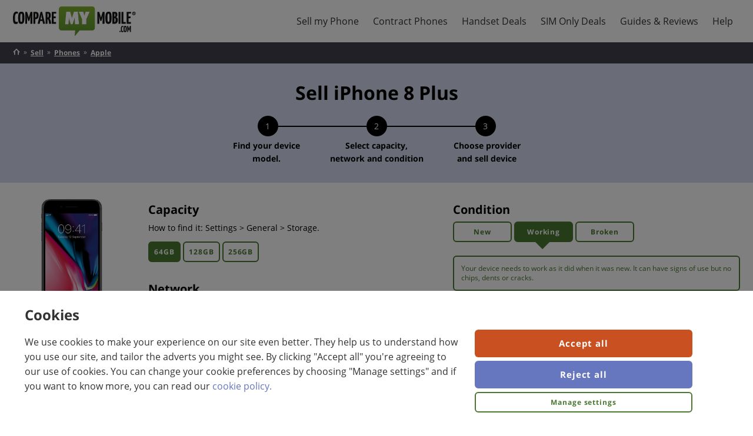

--- FILE ---
content_type: text/html; charset=utf-8
request_url: https://www.comparemymobile.com/sell/phones/apple/iphone-8-plus/
body_size: 43025
content:


<!DOCTYPE html>
<html lang="en">
<head>
    <link rel="preconnect" href="https://cdnjs.cloudflare.com">
    <link rel="preconnect" href="https://img.cdndtl.co.uk">
    <meta charset="utf-8" />
    <meta name="viewport" content="width=device-width, initial-scale=1.0" />
    <title>Sell my Apple iPhone 8 Plus | Recycle Apple phones</title>
    <meta name="description" content="Compare Apple iPhone 8 Plus prices at CompareMyMobile.com. See valuations from the UK&#x27;s top recycling companies and sell your Apple iPhone 8 Plus today." />
    <meta name='robots' content='index, follow' />

    

    <link rel="manifest" href="/StaticRoot/CMM/manifest.json">
    <link rel="apple-touch-icon" type="image/png" sizes="180x180" href="/StaticRoot/CMM/apple-touch-icon.png">
    <link rel="icon" type="image/png" sizes="32x32" href="/StaticRoot/CMM/favicon-32x32.png">
    <link rel="icon" type="image/png" sizes="16x16" href="/StaticRoot/CMM/favicon-16x16.png">

    <meta name="theme-color" content="#ffffff" />
        <meta name="dtl:pageType" content="Mobile Recycling Results Page" />
    <link rel="canonical" href="https://www.comparemymobile.com/sell/phones/apple/iphone-8-plus/" />
    
        <link rel="preload" href="/RecycleContent/fonts/opensans/opensans-regular.woff2" as="font" crossorigin type="font/woff2">
        <link rel="preload" href="/RecycleContent/fonts/opensans/opensans-bold.woff2" as="font" crossorigin type="font/woff2">

<script type="text/javascript">window.customFonts = [{"name":"Open Sans","children":[{"name":"n4","location":"/RecycleContent/fonts/opensans/opensans-regular","fontWeight":400,"fontStyle":"normal"},{"name":"n7","location":"/RecycleContent/fonts/opensans/opensans-bold","fontWeight":700,"fontStyle":"normal"}]}];</script>

    
    
    <style type="text/css">a,abbr,acronym,address,applet,article,aside,audio,b,big,blockquote,body,canvas,caption,center,cite,code,dd,del,details,dfn,div,dl,dt,em,embed,fieldset,figcaption,figure,footer,form,h1,h2,h3,h4,h5,h6,header,hgroup,html,i,iframe,img,ins,kbd,label,legend,li,mark,menu,nav,object,ol,output,p,pre,q,ruby,s,samp,section,small,span,strike,strong,sub,summary,sup,table,tbody,td,tfoot,th,thead,time,tr,tt,u,ul,var,video{border:0;font-size:100%;font:inherit;margin:0;padding:0;vertical-align:baseline}article,aside,details,figcaption,figure,footer,header,hgroup,menu,nav,section{display:block}body{line-height:1}ol,ul{list-style:none}blockquote,q{quotes:none}blockquote:after,blockquote:before,q:after,q:before{content:"";content:none}table{border-collapse:collapse;border-spacing:0}html{box-sizing:border-box;font-family:sans-serif;line-height:1.15;-webkit-text-size-adjust:100%;-ms-text-size-adjust:100%;-ms-overflow-style:scrollbar;-webkit-tap-highlight-color:rgba(0,0,0,0)}*,:after,:before{box-sizing:inherit}@-ms-viewport{width:device-width}[tabindex="-1"]:focus{outline:none!important}hr{box-sizing:content-box;height:0;overflow:visible}svg:not(:root){overflow:hidden}[role=button],a,area,button,input,label,select,summary,textarea{-webkit-appearance:none;border-radius:0;margin:0;touch-action:manipulation}[type=button]::-moz-focus-inner,[type=reset]::-moz-focus-inner,[type=submit]::-moz-focus-inner,button::-moz-focus-inner{border-style:none;padding:0}input[type=date],input[type=datetime-local],input[type=month],input[type=time]{-webkit-appearance:listbox}input[type=search]::-webkit-search-cancel-button,input[type=search]::-webkit-search-decoration,input[type=search]::-webkit-search-results-button,input[type=search]::-webkit-search-results-decoration{display:none}.flexbox{display:table;display:flex}.flexbox-inline{display:inline-flex}.flexbox--fill-height{height:100%}.flexbox--column{flex-flow:column}.flexbox--column>.flexbox__item--fill{flex:1 1 auto!important}.flexbox--center{align-items:center}.flexbox--end{align-items:flex-end}.flexbox--row-wrap{flex-flow:row wrap}.flexbox--wrap{flex-flow:wrap}.flexbox__item--center{align-self:center;-webkit-box-align:center}.flexbox--justify-center{justify-content:center}.flexbox--justify-space-between{justify-content:space-between}.flexbox--justify-space-around{justify-content:space-around}.flexbox__item--bottom{align-self:flex-end;-webkit-box-align:end}.flexbox--grow{flex-grow:1}.flexbox__item--equal,.flexbox__item--fill{flex:1 1}.no-flexbox .no-flexbox--disable-flex{display:block}.no-flexbox .flexbox{width:100%}.no-flexbox .flexbox__item{display:table-cell;vertical-align:top}.no-flexbox .flexbox__item--center{vertical-align:middle}.no-flexbox .flexbox__item--bottom{vertical-align:bottom}@media screen and (max-width:639px){.flexbox--row-wrap{-webkit-box-orient:vertical}.flexbox__item--fill{-ms-flex:1 0 auto}.flexbox--mobile-column{flex-flow:column}.flexbox--mobile-column .flexbox__item--equal{flex:none}.flexbox--mobile-center{align-items:center}}.cookie-policy-overlay{background-color:rgba(0,0,0,.5);bottom:0;height:100%;left:0;position:fixed;right:0;top:0;width:100%;z-index:99}.cookie-banner-page-width{margin:0 auto;padding-left:5px;padding-right:5px;width:1260px}.cookie-policy-panel{background-color:#fff;bottom:0;color:#333;display:flex;flex-direction:row;padding:12px 0;position:fixed;width:100%;z-index:100}.cookie-policy-panel__title{font-size:16px;font-weight:700;margin:10px 0 0 10px}.cookie-policy-panel__message{font-size:14px;margin:10px;position:relative}.cookie-policy-panel__buttons-container{display:flex;padding-top:0;position:relative}.cookie-policy-panel__buttons-container button{display:block;margin:6px 3px;width:100%}.cookie-preference-panel{background-color:#fff;bottom:auto;color:#333;display:flex;left:0;margin:5% auto;max-width:500px;padding:12px 0;position:fixed;right:0;width:90%;z-index:100}.cookie-preference-panel__title{font-weight:700;margin:10px 0 0 10px}.cookie-preference-panel__close{color:#333;cursor:pointer;height:24px;position:absolute;right:20px;top:20px;width:24px}.cookie-preference-panel__close:after,.cookie-preference-panel__close:before{background-color:#333;content:" ";height:24px;left:6px;position:absolute;width:3px}.cookie-preference-panel__close:before{transform:rotate(45deg)}.cookie-preference-panel__close:after{transform:rotate(-45deg)}.cookie-preference-panel__preferences{border-top:1px solid #c4c5c7;margin:25px -5px 10px}.cookie-preference-panel__buttons-container{display:flex;padding-top:0;position:relative}.cookie-preference-panel__buttons-container button{display:block;margin:6px 3px;width:100%}.cookie-preference__title{background-color:#f4f5f7;border-bottom:1px solid #c4c5c7;cursor:pointer;font-size:14px;padding:15px 20px;width:100%}.cookie-preference__title:hover{border-left:7px solid #59789a;padding-left:13px}.cookie-preference__title--active{background-color:#59789a;color:#fff;cursor:auto}.cookie-preference-content{border-bottom:1px solid #c4c5c7;padding:15px 20px;position:relative}.cookie-preference-content--hidden{display:none}.cookie-preference-content__title{color:#333;display:none;font-weight:700;margin:7px 0 10px}.cookie-preference-content__control{float:right;padding:0 0 20px 20px;position:relative}.cookie-preference-content__switch{display:inline-block;height:34px;position:relative;width:60px}.cookie-preference-content__switch input{height:0;opacity:0;width:0}.cookie-preference-content__slider{background-color:#ccc;border-radius:34px;bottom:0;cursor:pointer;left:0;position:absolute;right:0;top:0;transition:.2s}.cookie-preference-content__slider:before{background-color:#fff;border-radius:50%;bottom:4px;content:"";height:26px;left:4px;position:absolute;transition:.2s;width:26px}input:checked+.cookie-preference-content__slider{background-color:#59789a}input:focus+.cookie-preference-content__slider{box-shadow:0 0 1px #59789a}input:checked+.cookie-preference-content__slider:before{transform:translateX(26px)}html{font-family:Helvetica,Arial,sans-serif;height:100%}body,html{min-height:100%}body{background-color:#fff;font-weight:400;line-height:20px;width:100%}a{color:#6676bf;text-decoration:none}a:active,a:focus,a:hover{text-decoration:underline}button,input,select,textarea{font-family:Helvetica,Arial,sans-serif;font-size:14px;font-weight:400;line-height:20px}.is-ios *{cursor:pointer}.wf-opensans-n4-active,.wf-opensans-n4-active button,.wf-opensans-n4-active input,.wf-opensans-n4-active select,.wf-opensans-n4-active textarea,.wf-opensans-n7-active,.wf-opensans-n7-active button,.wf-opensans-n7-active input,.wf-opensans-n7-active select,.wf-opensans-n7-active textarea{font-family:Open Sans,Helvetica,Arial,sans-serif}.hidden{display:none!important;visibility:hidden}.visually-hidden{height:1px;overflow:hidden;position:absolute!important;width:1px;clip:rect(1px 1px 1px 1px);clip:rect(1px,1px,1px,1px)}.heading-1,h1{font-size:32px;font-weight:600;line-height:39px}.heading-2,h2{font-size:26px;font-weight:600;line-height:32px}.title-1,h3{font-size:22px;font-weight:600;line-height:27px}.title-2,h4{font-size:20px;font-weight:600;line-height:24px}p{font-size:16px;line-height:22px;margin:12px 0}.body-1,p{font-weight:400}.body-1{font-size:14px;line-height:20px}.body-2{font-size:12px;font-weight:400;line-height:16px}.cta{background-color:#c95021;border:2px solid transparent;border-radius:6px;color:#fff;cursor:pointer;display:inline-block;font-size:15px;font-weight:700;letter-spacing:.9px;line-height:1.19;padding:13px;text-align:center}.cta--selected{cursor:auto}.cta.cta--selected,.cta:focus,.cta:hover{background-color:#c95021;color:#fff}.cta.cta--selected,.cta:active,.cta:focus,.cta:hover{text-decoration:none}.cta:active{color:#fff}.cta--small{padding:8px}.cta--secondary{border-color:#6676bf}.cta--secondary,.cta--secondary.cta--selected,.cta--secondary:focus,.cta--secondary:hover{background-color:#6676bf;color:#fff}.cta--secondary:active{color:#fff}.cta--tertiary{font-size:12px;line-height:1.31;padding:8.14px}.cta--tertiary,.cta--tertiary.cta--selected,.cta--tertiary:focus,.cta--tertiary:hover{background-color:#fff;border-color:#4a7830;color:#4a7830}.cta--tertiary:active{color:#4a7830}.cta--quaternary{font-size:12px;line-height:1.31;padding:8.14px}.cta--quaternary,.cta--quaternary.cta--selected,.cta--quaternary:focus,.cta--quaternary:hover{background-color:#fff;border-color:#4a7830;color:#4a7830}.cta--quaternary:active{color:#4a7830}.cta--100{width:100%}body{color:#333;font-size:14px;line-height:1.6}strong{font-weight:700}.page-width{margin:0 auto;max-width:1260px;width:100%}.link{color:#6676bf;text-decoration:none}.link:active,.link:focus,.link:hover{text-decoration:underline}.link--no-color{color:inherit}.link--no-color:active,.link--no-color:focus,.link--no-color:hover{color:inherit;text-decoration:inherit}.link--underline{text-decoration:underline}.link--reverse{color:#fff}.device-to-results__variant .cta--tertiary:focus{background-color:#fff;border:2px solid #4a7830;border-radius:6px;color:#4a7830;margin:0 auto;position:relative}.device-to-results__variant .cta--tertiary:focus:before{border:2px solid #4a7830;border-radius:6px;content:"";display:block;inset:1px;pointer-events:none;position:absolute}.device-to-results__variant .cta--tertiary:hover{text-decoration:underline}.device-to-results__variant .cta--tertiary.cta--selected{background-color:#4a7830;color:#fff}.device-to-results__variant .cta--tertiary.cta--selected:hover{text-decoration:none}.device-to-results__variant .cta--tertiary.cta--selected:focus,.device-to-results__variant .cta--tertiary.cta--selected:focus:before{border:none}.device-to-results__variant .cta--quaternary,.device-to-results__variant .cta--quaternary:focus{background-color:#fff;border:2px solid #4a7830;color:#4a7830}.device-to-results__variant .cta--quaternary:focus{border-radius:6px;margin:0 auto;position:relative}.device-to-results__variant .cta--quaternary:focus:before{border:2px solid #4a7830;border-radius:6px;content:"";display:block;inset:1px;pointer-events:none;position:absolute}.device-to-results__variant .cta--quaternary:hover{text-decoration:underline}.device-to-results__variant .cta--quaternary.cta--selected{background-color:#4a7830;color:#fff}.device-to-results__variant .cta--quaternary.cta--selected:hover{text-decoration:none}.device-to-results__variant .cta--quaternary.cta--selected:focus,.device-to-results__variant .cta--quaternary.cta--selected:focus:before{border:none}@media only screen and (max-width:1284px){.page-width{padding-left:12px;padding-right:12px}}@media print{.cta--print{visibility:hidden}.page-width{padding:0}}@media only screen and (min-width:1024px){.isTabletView{display:none!important}}@media only screen and (max-width:767px){body,button,input,select,textarea{font-size:13px;line-height:17px}.heading-1,h1{font-size:22px;line-height:27px}.heading-2,h2{font-size:20px;line-height:24px}.title-1,h3{font-size:17px;line-height:22px}.title-2,h4{font-size:15px;line-height:20px}p{font-size:14px;line-height:18px;margin:8px 0}.body-1{font-size:13px;line-height:17px}.body-2{font-size:12px;line-height:16px}}@media only screen and (max-width:639px){.isNotSmartphoneView{display:none!important}.cta--quaternary--quaternary--small,.cta--tertiary--tertiary--small{font-size:14px;line-height:1.29;padding:11px}}@media only screen and (min-width:640px){.cookie-banner-page-width{padding-left:12px;padding-right:12px}.cookie-policy-panel__title{font-size:24px;margin-left:20px}.cookie-policy-panel__message{float:left;font-size:16px;margin:15px 20px 20px;width:60%}.cookie-policy-panel__buttons-container{display:block;float:left;min-width:200px;width:30%}.cookie-policy-panel__buttons-container button{width:100%}.cookie-preference-panel{max-width:1000px}.cookie-preference-panel__title{font-size:24px;margin-left:20px}.cookie-preference-panel__preferences{margin:25px -12px 10px;position:relative}.cookie-preference-panel__buttons-container{float:right;margin-right:10px;width:50%}.cookie-preference-panel__buttons-container button{margin:6px}.cookie-preference__title{font-size:16px;padding:15px;width:25%}.cookie-preference__title:hover{padding-left:8px}.cookie-preference-content{border-bottom:none;padding:15px 30px;position:absolute;right:0;top:0;width:75%}.cookie-preference-content__title{display:block;font-size:16px;margin:12px 0}.cookie-preference-content__control{float:none;font-size:16px;padding:0;position:absolute;right:30px;top:20px}.isSmartphoneView{display:none!important}}.glyph{height:20px;width:20px;fill:#35353f}.glyph--tick{color:#80ab5b;fill:#333}.glyph-inline-container{height:0}.footer{background-color:#40404c}.footer,.footer a,.footer a:active,.footer a:focus,.footer a:hover{color:#fff}.footer__page-width{margin:0 auto;max-width:1380px;width:100%}.footer__links{padding-top:24px}.footer__links-list{border-bottom:1px solid #fff;border-top:1px solid #fff}.footer__links-item{display:inline-block;padding-bottom:24px;padding-right:132px;padding-top:24px}.footer__links-item:last-child{padding-right:0}.footer__section-title{margin-bottom:20px}.footer__colophon{color:#fff;margin:0 auto}.footer__colophon a{text-decoration:underline}.footer__content{padding:20px 0}.footer__social-links{margin-top:20px}.footer__social-link{display:inline-block;margin:0 5px}.footer__social-link .glyph{fill:#fff;height:40px;width:40px}.footer__sites{margin-bottom:20px}.footer__sites a{display:inline-block;margin-right:40px;vertical-align:middle}.footer__sites a:active,.footer__sites a:focus,.footer__sites a:hover{text-decoration:none}.footer__logo--main{height:40px;margin:24px 0}.footer__logo{vertical-align:middle;width:150px}.footer__logo--bc{height:50px}.footer__logo--smm{height:24px}.footer__logo--cmm{height:35px}.accordion{background:#fff;padding-bottom:60px;padding-top:40px}.accordion .accordion-width{margin:0 auto;max-width:1126px;width:100%}.accordion .accordion-header{font-size:24px;font-weight:700;padding-bottom:20px}.accordion .dtl-accordion{border:none}.accordion .dtl-accordion-item-header-btn{border-bottom:1px solid #4a7830;border-top:none;font-size:20px;font-weight:700;padding:20px 0}.accordion .dtl-accordion-item-header-btn.active{border-bottom:none}.accordion .dtl-accordion-item-header-btn .glyph{fill:#4a7830}.accordion .dtl-accordion-item-panel{border-bottom:1px solid #4a7830;padding:0 0 20px}.accordion .dtl-accordion-item-panel ul{font-size:16px;list-style:disc;padding-left:25px}.accordion .dtl-accordion-item-panel ol{font-size:16px}.accordion .dtl-accordion-item-panel a{color:#000;text-decoration:underline}@media print{.footer{display:none}}@media only screen and (max-width:639px){.footer{padding-left:16px;padding-right:16px}.footer__links-item{padding-right:0;width:50%}.footer__logo{width:110px}.footer__logo--bc{height:35px}.footer__logo--smm{height:17px}.footer__logo--cmm{height:25px}.accordion .accordion-header{padding-left:16px}.accordion .dtl-accordion-item-header-btn,.accordion .dtl-accordion-item-panel{padding-left:16px;padding-right:16px}}.img-lazy--error,.img-lazy--loading,.img-lazy:not([src]),.img-lazy[src=""]{color:transparent;opacity:0}.wf-loading .header-nav-lvl-1{display:none}.dtl-nav-fixed-scroll{height:100%;overflow:hidden}.page-header{background-color:#fff;box-shadow:0 3px 7px 0 rgba(0,0,0,.15);z-index:6}.page-header__logo{display:block;height:50px;width:auto}.header__nav{align-items:center;display:flex;height:72px;margin:0 auto;max-width:1260px;position:relative;z-index:7}.header__nav a{cursor:pointer;display:block}.header__content-link{background-color:#fff;border-radius:0;font-size:12px;font-weight:500;left:10px;line-height:18px;outline:2px solid #fff;padding:11px 10px;position:absolute;text-align:center;top:calc(100% + 10px);z-index:1}.header__content-link:not(:focus){top:-100%}.header__content-link:focus{text-decoration:none}.header-nav-lvl-1{display:flex;margin-left:40px}.header-nav-lvl-1__item:hover{background-color:#80ab5b}.header-nav-lvl-1__item:hover .header-nav-lvl-1__item__text{color:#fff}.header-nav-lvl-1__item__text{color:#333;cursor:pointer;display:block;font-size:16px;line-height:72px;padding:0 12px}.header-nav-lvl-1__item__text:hover{color:#fff;text-decoration:none}.header-nav-lvl-2{background-color:#fff;border:1px solid #80ab5b;border-top:4px solid #80ab5b;display:none;flex-direction:row;justify-content:space-between;left:0;padding:16px;position:absolute;top:100%;width:100%}.header-nav-lvl-2__item{display:block;margin-left:26px;width:100%;-webkit-box-flex:1;-ms-flex:0 1 auto}.header-nav-lvl-2__item:first-child{margin-left:0}.header-nav-lvl-2__item__text{border-bottom:1px solid #ccc;color:#333;display:block;font-size:16px;margin-bottom:0;padding-bottom:6px}.header-nav-lvl-3__item__text{color:#333}.header-nav-lvl-3__item{margin-bottom:6px;padding-top:6px}.header-nav-lvl-1__item--lvl-2--visible{background-color:#fff}.header-nav-lvl-1__item--lvl-2--visible .header-nav-lvl-2{display:flex}.header-nav-burger{display:none}@media print{.page-header{display:none}}@media only screen and (max-width:1100px){.page-header__logo{height:44px;padding:1px;width:210px}.header__nav{height:68px}.header-nav-burger{display:block;height:18px;line-height:17px;padding-top:5px;position:relative;width:18px}.header-nav-lvl-1__back:hover,.header-nav-lvl-1__close:hover{background-color:#80ab5b;color:#fff}.header-nav-lvl-1__back:hover .header-nav-lvl-1__close-cross:after,.header-nav-lvl-1__back:hover .header-nav-lvl-1__close-cross:before,.header-nav-lvl-1__close:hover .header-nav-lvl-1__close-cross:after,.header-nav-lvl-1__close:hover .header-nav-lvl-1__close-cross:before{background:#fff}.header-nav-lvl-1 a{color:#333}.header-nav-lvl-1 a:active,.header-nav-lvl-1 a:focus,.header-nav-lvl-1 a:hover{background-color:#80ab5b;color:#fff;text-decoration:none}.header-nav-lvl-1__item:hover{background-color:inherit}.header-nav-lvl-1__backAndClose{display:flex!important}.header-nav-lvl-1__back{flex:1 1;opacity:0}.header-nav-lvl-1--lvl-2-visible .header-nav-lvl-1__back{opacity:1}.header-nav-lvl-1__close{text-align:center;width:42px}.header-nav-lvl-1__backAndClose{background:#fff;border-bottom:1px solid #80ab5b}.header-nav-lvl-1__close-cross{height:20px;margin:auto;position:relative;top:11px;width:20px}.header-nav-lvl-1__close-cross:after,.header-nav-lvl-1__close-cross:before{background:#000;content:"";height:4px;height:2px;left:0;margin-top:-1px;position:absolute;top:50%;width:100%}.header-nav-lvl-1__close-cross:before{transform:rotate(45deg)}.header-nav-lvl-1__close-cross:after{transform:rotate(-45deg)}.header-nav-lvl-1{background-color:#fff;display:none;height:100vh;height:calc(var(--vh, 1vh)*100);overflow:scroll;overflow-y:scroll;position:absolute;right:-12px;text-align:left;top:0;width:320px;z-index:7;-webkit-overflow-scrolling:touch;border-left:1px solid #80ab5b;margin-left:0}.header-nav-lvl-1--lvl-2-visible .header-nav-lvl-1__item{display:none}.header-nav-lvl-1--visible,.header-nav-lvl-1__item--lvl-2--visible{display:block!important}.header-nav-lvl-2{flex-direction:column;position:relative}.header-nav-lvl-2__item{margin-left:0}.header-nav-lvl-2__item__text{font-weight:700;padding:16px}.header-nav-lvl-1__item,.header-nav-lvl-2{padding:0}.header-nav-lvl-3__item{margin-bottom:0;padding-top:0}.header-nav-lvl-3__item__text{border-bottom:1px solid #80ab5b;padding:16px}.header-nav-lvl-1__item--lvl-2--visible .header-nav-lvl-1__item__text{display:none}.header-nav-lvl-1__back-chevron:before{border-style:solid;border-width:2px 2px 0 0;content:"";display:inline-block;height:10px;transform:rotate(-135deg);width:10px}.header-nav-lvl-1__item,.header-nav-lvl-2__item__text{border-bottom:1px solid #80ab5b}.header-nav-lvl-2{border:0}.header-nav-lvl-1__item__text{height:42px;line-height:42px;padding:0 12px}.header-nav-lvl-2__item:last-child .header-nav-lvl-3__item__text:last-child{border-bottom:none}}@media only screen and (min-width:1129px){.header-nav-lvl-1__item:hover .header-nav-lvl-2{display:flex}}.article-banner{background-color:#2b2b36;color:#fff;padding:24px 0}.article-title{font-size:35px;font-weight:700;line-height:40px;padding-bottom:0;text-align:left}.article-v3 .page-width,.partner-body .article-breadcrumb-section .page-width{margin:0 auto;max-width:1260px;width:100%}.article-content,.article-related-side{padding-top:24px}.article-body{background-color:#fff;font-size:16px;padding-bottom:24px}.article-layout-left{min-width:150px}.article-layout-right{min-width:300px}.article-layout-center{margin:0 20px;max-width:720px;width:100%}.article-in-this-page{padding-top:20px;position:-webkit-sticky;position:sticky;top:0}.article-jumper-list-section--content{background-color:#ebebeb;margin:0 -12px 24px;padding:12px calc(50vw - 50%);width:100vw;width:100%;width:calc(100% + 24px)}.article-jumper-list-section__title{color:#333;font-size:18px;font-weight:700;margin-bottom:12px}.article-jumper-list{list-style-type:none;margin-left:26px}.article-jumper-list__item{font-size:15px;margin-bottom:16px;margin-left:4px}.article-jumper-list__item a{color:#333;font-weight:700;text-decoration:none}.article-jumper-list__item a:hover{color:#80ab5b;text-decoration:none}.article-jumper-list__item--active{position:relative}.article-jumper-list__item--active a{color:#80ab5b}.article-jumper-list__item--active:before{color:#80ab5b;content:"▶";left:-26px;position:absolute}.article-jumper-list__item--content{position:relative}.article-jumper-list__item--content a{color:#80ab5b}.article-jumper-list__item--content:before{color:#80ab5b;content:"▶";left:-26px;position:absolute}.article-content .dtl-content__h2,.article-content h2{clear:both;font-size:22px;font-weight:700;line-height:28px;margin-bottom:10px}.article-content .dtl-content__h3,.article-content h3{clear:both;font-size:17px;font-weight:700;line-height:28px;margin-bottom:10px}.article-content h4{clear:both;font-size:15px;font-weight:700;line-height:28px;margin-bottom:10px}.article-lead{font-weight:700}.article-content .article-content__img{float:right;margin:0 0 24px 24px;max-width:335px;width:100%}.article-action-bar{background-color:#2b2b36;color:#333;flex-wrap:wrap;margin-bottom:20px;padding:12px 26px}.article-action-bar__image{margin-right:12px;width:76px}.article-action-bar__image img{max-width:100%}.article-action-bar__cta{margin-left:12px}.article-action-bar__desc{margin-top:6px}.article-action-bar__title{font-size:24px;line-height:1.08}.article-product-highlight{background-color:#2b2b36;color:#333;margin-bottom:20px;padding:32px 12px;text-align:center}.article-product-highlight__image{margin-bottom:24px;width:284px}.article-product-highlight__title{font-size:24px;line-height:26px;margin-bottom:20px}.cta--article-product-highlight{font-size:22px;line-height:26px;max-width:472px;padding:15px;width:100%}.article-related-articles{display:flex;flex-wrap:wrap;justify-content:space-around;margin-bottom:24px}.article-related-article{display:block;max-width:210px;width:24%}.article-related-article__img{max-width:100%}.article-image-content{margin-bottom:24px}.article-image-content__image{max-width:286px;width:33.333%}.article-image-content__image img{max-width:100%}.article-image-content__content{margin-left:12px}.article-content-table-container{margin-bottom:24px;overflow-x:auto;overflow-y:hidden}.article-content-table{border:1px solid #dedede;font-size:12px;line-height:1.5}.article-content-table__title{background-color:#dedede;color:#333;font-size:22px;font-weight:700;line-height:1.27;padding:12px;text-align:left}.article-content-table__heading{border:1px solid #dedede;padding:4px;text-align:center;vertical-align:middle}.article-content-table__heading li{list-style:none;padding:4px 0}.article-content-table__item{border:1px solid #dedede;font-weight:700;padding:4px;text-align:left;vertical-align:middle}.article-content-table__header .article-content-table__heading,.article-content-table__header .article-content-table__item{font-weight:700;padding-left:4px;text-align:center}.cta--article-bestbuy{min-width:100px}.article-content-table--bestbuy{font-size:12px;table-layout:fixed;width:100%}.article-content-table--bestbuy .article-content-table__heading{min-width:120px;padding-left:12px;width:120px}.article-content-table--bestbuy .article-content-table__provider-logo{height:52px;width:52px}.article-bestbuy__product-icon{margin:4px}.article-2-column{margin-bottom:20px}.article-2-column__content{flex-basis:calc(50% - 12px)}.article-2-column__content:first-child{margin-right:12px}.article-list-ordered{list-style-type:decimal;margin-bottom:24px;margin-left:18px}.article-list-ordered .padded-list{display:block;padding-bottom:20px}.article-list-ordered li{list-style:decimal;margin-bottom:6px}.article-list-unordered{list-style-type:disc;margin-bottom:24px;margin-left:30px}.article-list-unordered .padded-list{display:block;padding-bottom:20px}.article-list-unordered li{list-style:disc;margin-bottom:6px}.article-content img{max-width:100%}.article-content p{line-height:1.6;margin:0 0 24px}.article-content aside{margin-bottom:24px}.article-in-this-page .cta--primary{display:none;margin:10px 0 10px 30px}.article-content em{font-style:italic}.article-content .article-content-table{width:100%}.article-content .article-content-table__item{padding-left:10px;text-align:left}@media only screen and (max-width:1284px){.article-v3 .page-width,.partner-body .article-breadcrumb-section .page-width{padding-left:12px;padding-right:12px}}@media only screen and (max-width:1023px){.article-layout-right{display:none}}@media only screen and (max-width:768px){.article-layout{flex-direction:column}.article-layout-left{display:none}.article-layout-left--author{display:block;margin-top:15px;order:2;width:100%}.article-layout-center{margin:0;max-width:100%}.article-lead:after{clear:both;content:"";display:table}.article-content .article-content__img{margin:0 0 0 16px}.article-image-content__content{margin-left:0}.article-content-table--bestbuy{table-layout:auto}}@media only screen and (max-width:767px){.article-banner{padding:16px 0}.article-content,.article-related-side{padding-top:16px}.article-body{font-size:14px;padding-bottom:16px}.article-image-content,.article-image-content__image,.article-related-articles{margin-bottom:16px}.article-content-table-container{margin:0 -12px 16px;width:100%;width:calc(100% + 24px)}.article-content aside,.article-content p,.article-list-ordered,.article-list-unordered{margin-bottom:16px}}@media only screen and (max-width:748px){.article-jumper-list-section--content{margin-bottom:24px;padding:12px}}@media only screen and (max-width:639px){.article-title{font-size:22px;line-height:1.25}.article-jumper-list-section--content{margin-top:0}.article-content .article-content__img{display:block;float:none;margin:0 auto 16px;max-width:none}.article-action-bar__cta{margin-top:20px;width:100%}.article-related-article{margin-bottom:12px;margin-right:12px;width:calc(50% - 6px)}.article-related-article:nth-child(2n){margin-right:0}.article-image-content{display:block}.article-image-content__image{margin:0 auto;width:100%}.article-2-column{display:block}}.cookie-preference{display:flex;flex-direction:column;margin-bottom:30px;margin-top:40px}.cookie-preference .cookie-policy-panel{border:2px solid #bdbdbd;border-radius:7px;position:static;z-index:0}@media only screen and (min-width:640px){.cookie-preference .cookie-policy-panel__message{margin:5px 15px 10px}}.dtl-accordion-item-header-btn{background:none;border:0;border-top:1px solid #000;color:inherit;cursor:pointer;outline:none;padding:10px;width:100%}.dtl-accordion-item-header-btn__content-container{display:flex}.dtl-accordion-item-header-btn__content-container .glyph{align-self:center;flex-shrink:0}.dtl-accordion-item-header-btn__text{flex-grow:1;font-size:16px;font-weight:700;line-height:1.22;padding-right:10px;text-align:left}.dtl-accordion-item-header-btn .glyph{height:12px;width:12px}.dtl-accordion-item-header-btn.active .glyph{transform:rotate(180deg)}.dtl-accordion-item-panel{margin-left:0;padding-bottom:10px;padding-left:10px;padding-right:10px}.dtl-accordion{border-bottom:1px solid #000;margin:0}.faq{color:#333}.faq__prompt{background-color:#fff;font-size:16px;font-weight:700;padding:31px 0;text-align:center}.faq__content{background-color:#6676bf;padding:31px 0;position:relative}.faq__heading{color:inherit;font-size:30px;margin-bottom:20px}.faq__arrow{height:34px;width:24px;fill:#6676bf}.faq__pointer{align-items:center;background-color:#fff;border-radius:100%;display:flex;height:62px;justify-content:center;left:calc(50% - 31px);position:absolute;top:-31px;width:62px}.faq a,.faq a:active,.faq a:focus,.faq a:hover{color:#fff}.faq .dtl-accordion,.faq .dtl-accordion-item-header-btn{border-color:theme("border-color")}.unordered-list{font-size:16px;font-weight:400;line-height:22px;list-style-type:disc;margin:12px 0;padding-left:1.6em;text-indent:-1.5em}.unordered-list__item{list-style-position:inside;margin:6px 0}@media only screen and (max-width:767px){.unordered-list{font-size:14px;line-height:18px;margin:8px 0}}.ordered-list{counter-reset:item}.ordered-list__item{display:block;font-size:16px;font-weight:400;line-height:22px;margin:6px}.ordered-list__item:before{content:counter(item) ". ";counter-increment:item;font-weight:700}.ordered-list__item--content{font-weight:700;margin:20px 0}.ordered-list__content{font-weight:400}@media only screen and (max-width:800px){.ordered-list__item{padding-bottom:6px}}@media only screen and (max-width:767px){.ordered-list__item{font-size:14px;line-height:18px;margin:8px 0}}.site-breadcrumbs{background-color:#40404c;font-size:12px;font-weight:400;line-height:16px;padding-bottom:10px;padding-top:10px}.site-breadcrumbs__home-item,.site-breadcrumbs__home-link,.site-breadcrumbs__item,.site-breadcrumbs__list{display:inline-block}.site-breadcrumbs__item{font-weight:700;margin-left:15px;position:relative;text-decoration:underline;text-transform:capitalize}.site-breadcrumbs__item:before{color:#fff;content:"»";font-weight:400;left:-12px;position:absolute;top:-1px}.site-breadcrumbs__home-link:active .glyph--breadcrumb_home,.site-breadcrumbs__home-link:focus .glyph--breadcrumb_home,.site-breadcrumbs__home-link:hover .glyph--breadcrumb_home{text-decoration:none}.site-breadcrumbs a,.site-breadcrumbs a:active,.site-breadcrumbs a:focus,.site-breadcrumbs a:hover{color:#fff}.site-breadcrumbs .glyph--breadcrumb_home{fill:#fff;height:1em;width:1em}@media only screen and (max-width:767px){.site-breadcrumbs{font-size:12px;line-height:16px}}.device-search .cta,.device-search__input{font-size:16px;font-weight:400;letter-spacing:0;line-height:54px}.device-search{margin:0}.device-search--margin{margin-bottom:24px;padding:0}.device-search__title{margin:16px 0;text-align:center}.device-search__name{font-size:16px;font-weight:400;line-height:22px;margin:12px 0}.device-search__container,.device-search__input-container{position:relative}.device-search__container,.device-search__input{width:100%}.device-search__note{display:block;margin-top:10px;text-align:left}.device-search__input{background-color:#fff;border:0;border-bottom-left-radius:50px;border-top-left-radius:50px;box-shadow:none;color:#333;line-height:45px;outline:none;padding:0 4px;text-indent:18px}.device-search__input::-webkit-input-placeholder{color:#c3c3c3}.device-search__input::-moz-placeholder{color:#c3c3c3}.device-search__input:-ms-input-placeholder{color:#c3c3c3}.device-search__input::-ms-input-placeholder{color:#c3c3c3}.device-search__input::placeholder{color:#c3c3c3}.device-search__input:not(:-moz-placeholder-shown)+.glyph--device-search{fill:#333}.device-search__input:not(:-ms-input-placeholder)+.glyph--device-search{fill:#333}.device-search__input:not(:placeholder-shown)+.glyph--device-search{fill:#333}.device-search .cta{background-color:#000;border:0;border-radius:50px;border-bottom-left-radius:0;border-top-left-radius:0;font-weight:700;line-height:19px;min-height:50px;min-width:150px;padding:0}.device-search__small-button{display:block;height:25px}.device-search-list{background-color:#fff;border:1px solid #c3c3c3;border-top:0;box-shadow:0 2px 4px hsla(0,0%,39%,.5);color:#333;left:0;max-height:500px;overflow-y:auto;position:absolute;top:100%;width:100%;z-index:5}.device-search-list__img{margin-right:10px}.device-search-list__item{border-top:1px solid #c3c3c3;padding:6px;text-align:left}.device-search-list__item:first-child{border-top:0}.device-search-list__item--active,.device-search-list__item:hover{background-color:#ebebeb}.device-search-list__not-found .device-search-list__not-found__title{font-size:20px;font-weight:600;font-weight:700;line-height:24px}.device-search-list__not-found .device-search-list__not-found__item{padding:6px}.glyph--device-search{fill:#c3c3c3;height:30px;left:8px;position:absolute;top:13px;width:30px}.glyph--device-search-button{fill:#fff;height:25px;width:23px}@media only screen and (max-width:767px){.device-search__name{font-size:14px;line-height:18px;margin:8px 0}.device-search-list__not-found .device-search-list__not-found__title{font-size:15px;line-height:20px}}@media only screen and (max-width:639px){.device-search .cta,.device-search__input{font-size:16px;line-height:18px}.device-search__name{margin:0}.device-search__container{width:100%}.device-search__container,.device-search__input-container{text-indent:0}.device-search__note{margin-bottom:0}.device-search__input{padding-left:10px;text-indent:0;width:100%}.device-search .cta{min-width:54px}.device-search{padding:6px}.device-search-list{max-height:350px}.device-search-list__img{display:none}.device-search-list__item{padding:10px}}.search-header .page-width.flexbox__item--fill{flex-basis:auto}.search-header{background-color:#7a86ba;background-repeat:no-repeat;background-size:cover;color:#000;display:flex;padding:20px 0}.search-header__content-container{display:flex;flex-grow:1;max-width:90%;width:100%}.search-header__search-container{align-items:center;position:relative;width:100%}.search-header__content-title-container{align-content:center;box-sizing:border-box;position:relative}.search-header__price-link{height:103px;position:absolute;right:-5px;top:190px;transform:translateX(2rem);width:103px}.search-header__price-image{height:103px;width:103px}.search-header__device-image{display:block;height:334px;position:relative;right:0;width:423px}.search-header__title{color:#000;line-height:normal;margin-top:0;width:100%}.search-header__title.heading-1{color:#000;font-size:26px}.search-header .device-search-list{left:50%;transform:translateX(-50%);width:calc(100% - 40px)}.search-header .device-search{padding-top:50px;width:458px}.search-header .device-search__container,.search-header .device-search__input{width:100%}.search-header .device-search__note{color:#000;font-size:14px;font-weight:700}.search-header .device-search__note .link--underline{color:#000;font-weight:700}.search-header .device-search__input{border-bottom-left-radius:50px;border-top-left-radius:50px;padding:12px;text-indent:5px}.search-header .device-search .glyph--device-search{display:none}.search-header .device-search .glyph--device-search-button{height:25px;width:25px}.search-header .device-search .cta,.search-header .device-search__input{font-size:14px;line-height:22px}.search-header .device-search .cta{border-radius:50px;border-bottom-left-radius:0;border-top-left-radius:0;flex-shrink:0;font-weight:700;padding:0 20px}.search-header--home{padding:75px 0 0}.search-header--results{padding:20px 0 10px}.search-header--results .device-search{padding-top:0;width:100%}.search-header--results .search-header__content-container{max-width:650px}.search-header-listing .page-width.flexbox__item--fill{flex-basis:auto}.search-header-listing{background-color:#d6dbf0;background-repeat:no-repeat;background-size:cover;color:#fff;padding:30px 0}.search-header-listing .isNotSmartphoneView{display:none}.search-header-listing .isSmartphoneView{display:block!important;height:25px}.search-header-listing__content-container{align-items:center;display:flex;flex-grow:1;line-height:22px;width:100%}.search-header-listing__heading-1{color:#fff;font-size:24px;font-weight:700;line-height:24px;margin:0;padding-bottom:15px;padding-left:12px}.search-header-listing .device-search{width:350px}.search-header-listing .device-search__note{display:none}.search-header-listing .device-search__input{font-size:16px}.search-header-listing .summary-bar-listing{display:flex;margin-left:50px;width:100%}.search-header-listing .summary-bar-listing__item{align-items:center;display:flex;font-weight:700;padding-right:20px}.search-header-listing .summary-bar-listing__icon-container{flex-shrink:0;height:44px;margin-right:6px;width:44px}.search-header-listing .summary-bar-listing__text-main{color:#fff;font-size:16px}.search-header-listing .summary-bar-listing .glyph{fill:#fff;height:44px;width:44px}@media only screen and (max-width:1023px){.search-header__content-container{max-width:85%;padding-bottom:0;padding-top:30px}.search-header__content-title-container{width:296px}.search-header__price-link{height:86px;right:0;top:140px;width:86px}.search-header__price-image{height:86px;width:86px}.search-header__device-image{height:100%;width:296px}.search-header__title.heading-1{display:none}.search-header .device-search{padding-top:0;width:350px}.search-header .device-search .cta{padding:0 12px}.search-header--home{padding:0}.search-header-listing{padding-top:0}.search-header-listing__content-container{padding-bottom:0}.search-header-listing__heading-1{padding-top:30px}.search-header-listing .summary-bar-listing{display:none}}@media only screen and (max-width:767px){.search-header{padding:0}.search-header__content-container{max-width:100%;padding-bottom:0;padding-top:30px}.search-header__content-title-container{width:195px}.search-header__price-link{height:46px;right:20px;top:90px;width:46px}.search-header__price-image{height:46px;width:46px}.search-header__device-image{height:100%;width:195px}.search-header--results .search-header__content-container{padding:20px 0 10px}.search-header-listing{padding:0}.search-header-listing__content-container{padding-bottom:30px}}@media only screen and (max-width:639px){.search-header-listing .summary-bar-listing .glyph{height:60px;width:60px}}@media only screen and (max-width:500px){.search-header{height:auto;position:relative;text-align:left}.search-header__content-container{display:block;padding-bottom:0}.search-header__search-container{padding:0;position:static;width:100%}.search-header__content-title-container{display:block;margin-left:21px;position:relative;width:296px}.search-header__price-link{height:86px;right:0;top:140px;width:86px}.search-header__price-image{height:86px;width:86px}.search-header__device-image{display:block;height:100%;width:296px}.search-header__title{font-size:22px;max-width:unset;min-height:80px;width:60%}.search-header__title.heading-1{display:none;font-size:20px;margin-top:4px;min-height:unset;padding-bottom:12px;width:100%}.search-header .device-search{padding-top:0;width:100%}.search-header .device-search .cta{min-width:54px;padding:6px 15px 6px 10px}.search-header-listing{height:auto;position:relative;text-align:left}.search-header-listing__content-container{display:block;padding-bottom:30px}}.summary-bar{background-color:#40404c;color:#fff;padding-bottom:40px;padding-top:40px}.summary-bar .page-width{padding-left:16px;padding-right:16px}.summary-bar__header{font-size:24px;font-weight:600;line-height:27px;margin-bottom:20px;text-align:center}.summary-bar__list{display:flex;justify-content:space-between}.summary-bar__item{display:flex;margin-top:20px;padding-right:30px;width:25%}.summary-bar__icon-container{flex-shrink:0;margin-right:10px}.summary-bar__copy-container{flex-grow:1}.summary-bar__text-main{display:block;font-size:20px;font-weight:700;padding-bottom:4px}.summary-bar__text-sub.body-2{font-size:20px;line-height:normal}.summary-bar .glyph{fill:#fff;height:44px;width:44px}@media only screen and (max-width:1023px){.summary-bar__list{flex-wrap:wrap}.summary-bar__item{max-width:50%;width:50%}}@media only screen and (max-width:639px){.summary-bar{padding-bottom:32px;padding-top:24px}.summary-bar__header{margin-bottom:0;text-align:left}.summary-bar__item{max-width:100%;width:100%}.summary-bar__icon-container{height:44px}.summary-bar__text-main{font-size:20px;font-weight:700;padding-top:13px}.summary-bar__text-sub{display:none}.summary-bar .glyph{height:44px;width:44px}}.device-to-results__variants{display:flex;flex-wrap:wrap;margin-left:-2px;margin-right:-2px;margin-top:8px}.device-to-results .cta--tertiary{border-radius:6px;border-width:2px;padding:8.14px}.device-to-results__image-container{display:flex;margin-right:20px}.device-to-results__image{height:100px;width:49px}.device-to-results__content{display:flex;justify-content:center}.device-to-results__variant{margin-top:4px;padding-left:2px;padding-right:2px}.device-to-results__name-desktop{display:block;margin-bottom:5px}.device-to-results__name-desktop,.device-to-results__name-mobile{color:inherit;font-size:20px;font-weight:700;margin-left:30px;margin-right:30px}.device-to-results__name-mobile{display:none}.device-to-results__name:hover{cursor:pointer;text-decoration:none}@media only screen and (min-width:768px){.device-to-results__image-container{justify-content:center;margin:0}.device-to-results__image{height:178px;width:89px}}@media only screen and (max-width:767px){.device-to-results{display:flex}.device-to-results__variants{justify-content:normal}.device-to-results__content{flex-direction:column;justify-content:flex-end;padding-bottom:5px;padding-top:13px}.device-to-results__name-desktop{display:none;margin:5px 0 0}.device-to-results__name-mobile{display:block;margin-left:0;margin-right:0;margin-top:5px}.device-to-results__manufacturer,.device-to-results__name{font-size:16px}}.arrow-box{background:#fff}.arrow-box:after,.arrow-box:before{border:solid transparent;bottom:100%;content:"";left:50%;pointer-events:none;position:absolute}.arrow-box:after{border-bottom-color:#fff;border-width:12px;margin-left:-12px}.arrow-box:before{border-bottom-color:#80ab5b;border-width:14px;margin-left:-14px}.tooltip{position:relative}.tooltip__panel{background-color:#fff;border:2px solid #4a7830;border-radius:5px;color:#333;display:none;font-size:12px;font-weight:400;left:50%;line-height:16px;padding:8px 12px;transform:translate(-50%,12px);width:225px}.tooltip__trigger{display:inline-block;vertical-align:text-bottom}.tooltip__trigger:active~.tooltip__panel,.tooltip__trigger:focus~.tooltip__panel,.tooltip__trigger:hover~.tooltip__panel{display:block;position:absolute;z-index:100}.tooltip .glyph--tooltip{display:block;fill:#c95021;height:1.35em;width:1.35em}@media only screen and (max-width:767px){.tooltip__panel{font-size:12px;line-height:16px}}.inline-product-details{background-color:#edeff1;display:table;width:100%}.inline-product-details__panel{display:table-cell;padding:10px;position:relative;text-align:left}.inline-product-details__panel+.inline-product-details__panel:before{border-left:1px solid #ccc;content:"";height:calc(100% - 20px);left:0;position:absolute;top:10px;width:1px}.inline-product-details__header{margin-bottom:15px}.inline-product-details__header .tooltip--align-left .tooltip__panel{transform:translate(-30%,12px)}.inline-product-details__header .tooltip--align-left .tooltip__panel:after,.inline-product-details__header .tooltip--align-left .tooltip__panel:before{left:30%}.inline-product-details__header .tooltip--align-right .tooltip__panel{border-radius:5px 4px 5px 5px;transform:translate(-94%,12px)}.inline-product-details__header .tooltip--align-right .tooltip__panel:after,.inline-product-details__header .tooltip--align-right .tooltip__panel:before{left:94%}.inline-product-details__freepost-detail+.inline-product-details__freepost-detail{margin-top:10px}.inline-product-details__payment-type+.inline-product-details__payment-type{margin-top:5px}.inline-product-details__payment-type-icon{display:block;height:30px;width:90px}.device-results{min-height:700px;padding-top:15px}.device-results__sortby-container{display:flex;justify-content:right}.device-results__sortby{margin-bottom:10px;position:relative;width:200px}.device-results__sortby:before{color:#333;content:"Sort By:";font-weight:700;left:8px;position:absolute;top:19px;transform:translateY(-50%);z-index:3}.device-results__count-display{background:#023752;color:#fff;padding:10px;text-align:center}.device-results__count-display-value{font-size:20px}.device-results-table{border-spacing:0;margin-bottom:1pc;table-layout:fixed;text-align:center;width:100%}.device-results-table__column{width:16.66667%}.device-results-table__head{background-color:#656571;border-bottom:1px solid #3f3f4a;color:#fff;font-weight:700}.device-results-table__row{background-color:#fff;height:150px;min-height:150px}.device-results-table__cell{border-bottom:1px solid #ebebeb;padding:16px 10px;vertical-align:middle}.device-results-table__cell--recycler{text-align:center}.device-results-table__cell--recycler div{width:100%}.device-results-table__cell--price .device-results-table__freepost-detail{font-weight:700;margin-top:5px}.device-results-table__cta.cta:focus{border:2px solid #fff;margin:0 auto;position:relative}.device-results-table__cta.cta:focus:after{border:2px solid #ac4b00;border-radius:8px;bottom:-4px;content:"";display:block;left:-4px;pointer-events:none;position:absolute;right:-4px;top:-4px}.device-results-table__cta.cta:hover{text-decoration:underline}.device-results-table__recycler-img{height:30px;width:90px}.device-results-table__freepost-detail{display:block}.device-results-table__deal-price{font-size:26px;font-weight:600;line-height:32px}.device-results-table__payment-type-icon{display:block;margin:0 auto;max-height:30px;max-width:90px}.device-results-table__no-offer-header{background-color:#656571;padding:3px 0}.device-results-table__no-offer-title{font-size:14px;font-weight:700;text-align:center}.device-results-table__row--no-offer{-webkit-filter:saturate(0);filter:saturate(0)}.device-results-table__row--no-offer .device-results-table__deal-price{display:none}.device-results-table__row--no-offer .cta{background-color:#c3c3c3;cursor:default}.device-results-table__row--no-offer .device-results-table__cell--cta{vertical-align:middle}.device-results-table__more-details-cta{color:#c95021;cursor:pointer;display:none;font-size:14px;line-height:32px;margin-top:20px;text-align:right;text-decoration:none;white-space:nowrap}.device-results-table__more-details-cta .glyph{margin-left:5px;vertical-align:text-top;width:1em;fill:#c95021}.device-results-table__more-details-cta .glyph--rotate-180{transform:rotate(180deg)}.device-results-table__inline-product-details{display:none}.device-results-table .dtl-dropdown--results-sort-by{display:block}.device-results-table .star-rating__star:first-child{margin-left:-5px}.freepost-detail{display:flex;justify-content:center}.freepost-detail__content{width:-webkit-fit-content;width:-moz-fit-content;width:fit-content;block-size:-webkit-fit-content;block-size:-moz-fit-content;block-size:fit-content}.freepost-detail__detail{-webkit-column-gap:10px;-moz-column-gap:10px;column-gap:10px;display:grid;grid-template-columns:auto 1fr}.freepost-detail__icon{fill:#c95021;height:14px;width:14px}.freepost-detail__text{max-width:100px;text-align:left}.device-summary{border-bottom:1px solid #ebebeb;padding-bottom:15px}.device-summary__image{display:block;margin:0 auto}.device-summary__filter-label{color:#000;display:block;font-size:20px;font-weight:700;margin-bottom:4px}.device-summary__how{color:#000;display:block;font-size:14px;margin-bottom:8px}.device-summary__network-filter-container{margin-top:30px;width:250px}.device-summary .device-to-results__variants{justify-content:flex-start;margin-top:-4px;text-align:left}.device-summary .device-to-results__variants+.device-summary__network-filter-container{margin-top:10px}.device-summary .device-to-results__variant{flex-grow:1}.device-summary .dtl-dropdown--network-filter{display:block}.device-summary .cta--tertiary{display:block;padding:8px 4px}.results-filter{margin-top:10px;width:100%}.results-filter__group+.results-filter__group{margin-top:10px}.results-filter__title{color:#000;display:block;font-size:20px;font-weight:700;margin-bottom:6px}.results-filter__conditions{list-style:none;margin:-2px;padding:0}.results-filter__condition-item{margin:0 2px;max-height:35px;max-width:100px;position:relative}.results-filter__condition-label{height:35px;padding:auto;width:100px}.results-filter__condition-label:hover{text-decoration:underline}.results-filter__condition-input-selected,.results-filter__condition-input:checked+.results-filter__condition-label{background-color:#4a7830;border-color:#4a7830;color:#fff;cursor:auto}.results-filter__condition-input:checked+.results-filter__condition-label:after{border-left:12px solid transparent;border-right:12px solid transparent;border-top:12px solid #4a7830;clear:both;content:"";height:0;left:36px;position:absolute;top:100%;width:0}.results-filter__condition-input:checked+.results-filter__condition-label:hover{text-decoration:none}.results-filter__condition-help{background-color:#fff;border:2px solid #4a7830;border-radius:6px;font-size:12px;font-weight:400;line-height:16px;margin-top:25px;padding:12px;position:relative;width:100%}.results-filter__condition-help-text{color:#4a7830;display:none}.results-filter__condition-help-text:after,.results-filter__condition-help-text:before{content:none}.results-filter__condition-help-text.active,.results-filter__condition-help-text[style="display: block;"]{display:block}.results-filter__condition-help-text.active:after,.results-filter__condition-help-text.active:before,.results-filter__condition-help-text[style="display: block;"]:after,.results-filter__condition-help-text[style="display: block;"]:before{content:""}.results-filter__condition-help-text--new.arrow-box:after,.results-filter__condition-help-text--new.arrow-box:before{left:17%}.results-filter__condition-help-text--broken.arrow-box:after,.results-filter__condition-help-text--broken.arrow-box:before{left:84%}.results-filter__summary{background-color:#ec622c;color:#fff;display:none;padding:6px 10px;position:relative;z-index:8}.results-filter__summary .glyph--edit{height:1.35em;width:1.35em;fill:#fff;margin-left:3px;vertical-align:bottom}.results-filter__summary-name{font-weight:700}.results-filter__summary-anchor{color:inherit}.results-filter__summary-anchor:hover{color:inherit;text-decoration:none}.results-filter__summary-filter{font-weight:400;text-transform:capitalize}.results-filter__summary-edit{font-size:14px;font-weight:400;line-height:20px;position:absolute;right:16px;top:50%;transform:translateY(-50%)}.results-filter .dtl-dropdown--results-networks{display:block}.instructions{align-items:center;display:flex;margin:15px 0}.instructions__dot{background-color:#40404c;border-radius:50%;color:#fff;display:inline-block;height:35px;line-height:35px;text-align:center;width:35px}.instructions__text{line-height:16px;margin:0 10px;width:150px}.instructions__arrow{border:solid #000;border-width:0 3px 3px 0;display:inline-block;height:10px;margin:0 20px;padding:3px;transform:rotate(-45deg);width:10px}.results-hero{background-color:#fff;color:#333;padding:5px 0}.results-hero__title{margin:0 0 12px}.results-hero__sub-title-highlight,.results-hero__title-highlight{color:#333}.results-hero__sub-title-highlight{font-weight:700}.results-hero__content-container{display:flex;flex-wrap:wrap;margin-left:240px}.results-hero__breadcrumb{padding-bottom:10px}.results-hero__copy{flex-basis:60%;flex-grow:1;padding-right:20px}.results-hero__price-link{flex-shrink:0}.results-hero__price-image,.results-hero__price-link{display:block}.results-hero__price-image{height:110px;margin-left:auto;width:auto}.results-header{background-color:#d6dbf0;color:#000;padding:10px 0;text-align:center}.results-header__instructions{align-items:center;display:flex;justify-content:center;margin-top:20px}.results-header__instructions-text{align-items:center;display:flex;justify-content:center;margin-top:5px}.results-header__line{border:1px solid #000;width:150px}.results-header__dot{background-color:#000;border-radius:50%;color:#fff;display:inline-block;height:35px;line-height:35px;text-align:center;width:35px}.results-header__text{color:#000;font-weight:700;width:120px}.results-header__text-middle{color:#000;font-weight:700;margin:0 45px;width:165px}.body-content{position:relative}.tooltip{vertical-align:middle}.tooltip__trigger{vertical-align:initial}.tooltip .glyph--tooltip{height:16px;width:16px}.dtl-dropdown--results-sort-by{width:250px}.dtl-dropdown--results-sort-by .dtl-dropdown__select{font-weight:700;line-height:normal;padding-left:65px}.summary-bar{color:#c3c3c3}.summary-bar .glyph{fill:#c3c3c3}.results-cms-content .article-in-this-page .cta--primary{display:inline-block}.results-filters-outer{padding-bottom:60px}.results-header-outer{color:#000}.results-filters{-webkit-column-gap:30px;-moz-column-gap:30px;column-gap:30px;display:grid;grid-template-columns:200px 1fr 1fr;padding-top:20px}.results-filters__image{align-items:center;display:flex;grid-column:1/2;justify-content:center}.results-filters__capacity-network{grid-column:2/3}.results-filters__condition{grid-column:3/4}@media only screen and (min-width:768px){.results-header{padding:30px 0}}@media only screen and (min-width:1024px){.device-results-table__recycler-img{height:38px;width:120px}.device-summary__filter-container>:first-child{margin-top:10px}}@media only screen and (min-width:640px){.device-results-table__cell--price .device-results-table__freepost-detail{display:none}.device-results-table__payment-type+.device-results-table__payment-type{margin-top:2px}}@media only screen and (max-width:1023px){.device-results{margin:0 -12px;min-height:0;padding-top:0}.device-results__sortby:before{font-size:14px;left:7px}.device-summary{align-items:center;display:flex;text-align:left}.device-summary__image-container{margin-bottom:0;margin-right:20px}.device-summary__filter-container{flex-grow:1;max-width:270px}.device-summary .device-to-results__variants{justify-content:flex-start}.device-summary .cta--secondary{height:33px;padding-bottom:0;padding-top:0}.results-filter__summary{bottom:0;display:block;left:0;position:fixed;right:0}.instructions{display:none}.results-hero{padding:15px 0}.results-hero__content-container{margin:0}.results-header__instructions,.results-header__instructions-text{display:none}}@media only screen and (max-width:800px){.device-results-table__deal-price{font-size:24px}}@media only screen and (max-width:767px){.device-results-table__head .device-results-table__cell .device-results-table__sortby{display:none}.device-results-table__deal-price{font-size:20px;line-height:24px}.device-results-table__payment-type-icon{width:70px}.results-filter__condition-help{font-size:12px;line-height:16px}.results-filter__summary-edit{font-size:13px;line-height:17px}.results-hero{padding-bottom:0}.results-hero__title{margin-bottom:5px}.results-hero__sub-title{display:none}.results-hero__price-image{height:80px}.footer__content{padding-bottom:80px}}@media only screen and (max-width:639px){.device-results{margin-top:12px}.device-results-table__column{width:33.33333%}.device-results-table__column--freepost,.device-results-table__column--rating,.device-results-table__column--timescales{display:none}.device-results-table__head{border:0}.device-results-table__head .device-results-table__cell{height:1px;overflow:hidden;position:absolute!important;width:1px;clip:rect(1px 1px 1px 1px);clip:rect(1px,1px,1px,1px)}.device-results-table__head .device-results-table__cell--freepost,.device-results-table__head .device-results-table__cell--rating,.device-results-table__head .device-results-table__cell--timescales{display:none}.device-results-table__head .device-results-table__cell--cta{border:0;height:0;padding:0;position:absolute;width:0}.device-results-table__row{border-top:1px solid #35353f}.device-results-table__cell{border:0;padding:10px}.device-results-table__cell--recycler{padding-right:0}.device-results-table__cell--freepost,.device-results-table__cell--rating,.device-results-table__cell--timescales{display:none}.device-results-table__cell--freepost,.device-results-table__cell--timescales{padding-bottom:0}.device-results-table__cell--cta{padding-left:0;vertical-align:bottom}.device-results-table__cell--mobile-vertical-align-bottom{vertical-align:bottom}.device-results-table__cta{padding-left:5px;padding-right:5px;width:100%}.device-results-table__freepost-detail:first-child{display:none}.device-results-table__payment-method-list{display:flex;flex-wrap:wrap;margin:-4px -2px 0}.device-results-table__payment-type{font-size:10px;margin-top:4px;padding:0 2px}.device-results-table__payment-type:after{background-color:#fff;border:1px solid #c3c3c3;border-radius:3px;content:attr(data-payment-name);display:inline-block;padding:5px}.device-results-table__more-details-cta{display:block}.device-results-table__inline-product-details{border-top:0;display:table-row}.device-summary__image-container{margin-right:10px}.device-summary__filter-container{max-width:none}.device-summary__filter-label{font-size:14px}.device-summary__filter-label.main-title{font-size:20px}.device-summary__network-filter-container{margin-top:10px;width:100%}.results-filter__title{font-size:14px;margin-bottom:8px}.results-filter__condition-help{margin-top:20px}.results-hero__title{font-size:19px}.dtl-dropdown--results-sort-by .dtl-dropdown__select{line-height:unset}.results-filters{grid-template-columns:auto 1fr 1fr}.results-filters__capacity-network{grid-column:2/4}.results-filters__condition{grid-column:1/4;grid-row:2/3}.results-filters{-webkit-column-gap:10px;-moz-column-gap:10px;column-gap:10px;row-gap:20px}}.star-rating{text-align:center}.star-rating__rating{height:16px;margin-bottom:0;margin-top:5px;width:90px}.star-rating__trustpilot-logo{display:block;line-height:1;text-align:center}.star-rating__trustpilot-logo-image{height:21px;width:90px}.star-rating__reviews{display:block;font-size:14px;text-decoration:underline}.dtl-dropdown,.dtl-dropdown-wrapper{background:#fff;border:1px solid #c3c3c3;border-radius:2px;color:#333;cursor:pointer;display:inline-block;font-size:14px;height:37px;line-height:37px;padding:0 10px;position:relative;width:100%}.dtl-dropdown-wrapper:after,.dtl-dropdown-wrapper:before,.dtl-dropdown:after,.dtl-dropdown:before{background-color:#3f3f4a;border-radius:2px;content:" ";height:8px;position:absolute;top:38%;width:2px}.dtl-dropdown-wrapper:after,.dtl-dropdown:after{right:9.7px;transform:rotate(45deg)}.dtl-dropdown-wrapper:before,.dtl-dropdown:before{right:14px;transform:rotate(-45deg)}.dtl-dropdown--disabled,.dtl-dropdown-wrapper--disabled{background:#eee;color:#8d8d8d;cursor:auto}.dtl-dropdown--disabled:after,.dtl-dropdown--disabled:before,.dtl-dropdown-wrapper--disabled:after,.dtl-dropdown-wrapper--disabled:before{color:#8d8d8d;cursor:auto}.dtl-dropdown__select{-moz-appearance:none}.dtl-dropdown-select,.dtl-dropdown__select{-webkit-appearance:none;-moz-appearance:none;appearance:none;background:transparent;border:none;bottom:0;color:#333;cursor:pointer;display:block;font-size:14px;height:100%;left:0;line-height:37px;margin:0;outline:none;padding:0 0 0 10px;position:absolute;right:0;top:0;width:100%;z-index:0}.dtl-dropdown-select::-ms-expand,.dtl-dropdown__select::-ms-expand{display:none}.dtl-dropdown-select:disabled,.dtl-dropdown__select:disabled{color:#8d8d8d;cursor:auto}.is-ios .dtl-dropdown-select,.is-ios .dtl-dropdown__select{font-size:16px}.modal{display:none}.vanilla-modal .modal{background:rgba(0,0,0,.6);bottom:0;content:"";left:0;opacity:0;overflow:hidden;overflow-y:auto;position:fixed;right:0;text-align:center;top:0;white-space:nowrap;z-index:-1;-webkit-overflow-scrolling:touch}.vanilla-modal .modal>*{display:inline-block;text-align:left;vertical-align:middle;white-space:normal}.vanilla-modal .modal:before{content:"";display:inline-block;height:100%;overflow:hidden;vertical-align:middle;width:0}.vanilla-modal.modal-visible .modal{display:block;opacity:1;z-index:9}.modal-inner{background:#fff;max-width:400px;opacity:0;overflow:hidden;overflow-x:hidden;overflow-y:auto;position:relative;width:100%;z-index:-1}.modal-visible .modal-inner{opacity:1}.modal-close{background:#fff;border:0;cursor:pointer;font-size:13px;height:45px;line-height:25px;padding:0;position:absolute;right:0;text-align:center;top:0;width:45px}.modal-close-content{align-items:center;display:flex;height:100%;justify-content:center;width:100%}.modal-close .glyph--close{height:30px;width:30px}.modal-content-off-screen{left:-99999em;position:absolute}.modal-iframe{display:block}</style>


    <script type="text/javascript" id="dtl.tracking.config">window._dtl_tracking_config = {"tsid":null,"isPartner":false,"isDomainPartner":false,"googleOptimizeId":null,"clientId":null,"anonymizeIp":false,"enableDisplayFeatures":true,"enableEncodedLocationOutCode":false,"enableUserLocation":false,"enableLinkId":true,"disablePageViewOnLoad":false,"dimensionExtensions":null,"productPage":null,"checkout":null,"addToBasket":null,"thirdPartyUserIdCookieName":null,"stripPageQueryString":false,"disableScrollListViewImpressions":true,"gaIdConfigs":[{"gaId":"UA-109367177-2","allowUserIdOverride":false}],"ref1":{"isSession":true,"value":null},"ref2":null,"ref3":null,"useLegacyEECTracking":false,"allowGaTracking":false}</script>
    <script type="text/javascript">window.serverViewModel = {"deals":[{"provider":{"id":"944c7298-8883-4f0b-ba03-be0cc28386ac","name":"FonePal","logo":"https://img.cdndtl.co.uk/cmm/recyclers-celsus-logos/FonePal.png?auto=format\u0026s=58ac479cb35e86ca82c0d4eb91ae307e","reviews":142,"ratingOutOf5":3.0,"numberOfReviews":142,"paymentInDays":1,"paymentMethods":[{"title":"Bank Transfer","image":"https://img.cdndtl.co.uk/legacy/cc-umbraco-images/cmm/v2/images/icons/payment-banktransfer.svg?auto=format\u0026s=aa4a64310a15bdd336d699cfa09c144a"},{"title":"PayPal","image":"https://img.cdndtl.co.uk/legacy/cc-umbraco-images/cmm/v2/images/icons/payment-paypal.svg?auto=format\u0026s=384d3992d6dfe7885df930c9f05d7a30"}],"postageMethods":["Freepost Pack","Freepost Label","Post It Yourself"],"isFreePost":true,"returnCost":5.0,"isRemarketingDisabled":false},"condition":"Working","quote":20.0,"linkTrackerId":null,"productSku":"fonepal-apple-iphone-8-plus-64gb-unlocked-working","network":"Unlocked","providerProductId":"169"},{"provider":{"id":"944c7298-8883-4f0b-ba03-be0cc28386ac","name":"FonePal","logo":"https://img.cdndtl.co.uk/cmm/recyclers-celsus-logos/FonePal.png?auto=format\u0026s=58ac479cb35e86ca82c0d4eb91ae307e","reviews":142,"ratingOutOf5":3.0,"numberOfReviews":142,"paymentInDays":1,"paymentMethods":[{"title":"Bank Transfer","image":"https://img.cdndtl.co.uk/legacy/cc-umbraco-images/cmm/v2/images/icons/payment-banktransfer.svg?auto=format\u0026s=aa4a64310a15bdd336d699cfa09c144a"},{"title":"PayPal","image":"https://img.cdndtl.co.uk/legacy/cc-umbraco-images/cmm/v2/images/icons/payment-paypal.svg?auto=format\u0026s=384d3992d6dfe7885df930c9f05d7a30"}],"postageMethods":["Freepost Pack","Freepost Label","Post It Yourself"],"isFreePost":true,"returnCost":5.0,"isRemarketingDisabled":false},"condition":"Working","quote":20.0,"linkTrackerId":null,"productSku":"fonepal-apple-iphone-8-plus-64gb-o2-working","network":"O2","providerProductId":"170"},{"provider":{"id":"944c7298-8883-4f0b-ba03-be0cc28386ac","name":"FonePal","logo":"https://img.cdndtl.co.uk/cmm/recyclers-celsus-logos/FonePal.png?auto=format\u0026s=58ac479cb35e86ca82c0d4eb91ae307e","reviews":142,"ratingOutOf5":3.0,"numberOfReviews":142,"paymentInDays":1,"paymentMethods":[{"title":"Bank Transfer","image":"https://img.cdndtl.co.uk/legacy/cc-umbraco-images/cmm/v2/images/icons/payment-banktransfer.svg?auto=format\u0026s=aa4a64310a15bdd336d699cfa09c144a"},{"title":"PayPal","image":"https://img.cdndtl.co.uk/legacy/cc-umbraco-images/cmm/v2/images/icons/payment-paypal.svg?auto=format\u0026s=384d3992d6dfe7885df930c9f05d7a30"}],"postageMethods":["Freepost Pack","Freepost Label","Post It Yourself"],"isFreePost":true,"returnCost":5.0,"isRemarketingDisabled":false},"condition":"Working","quote":20.0,"linkTrackerId":null,"productSku":"fonepal-apple-iphone-8-plus-64gb-ee-working","network":"EE","providerProductId":"171"},{"provider":{"id":"944c7298-8883-4f0b-ba03-be0cc28386ac","name":"FonePal","logo":"https://img.cdndtl.co.uk/cmm/recyclers-celsus-logos/FonePal.png?auto=format\u0026s=58ac479cb35e86ca82c0d4eb91ae307e","reviews":142,"ratingOutOf5":3.0,"numberOfReviews":142,"paymentInDays":1,"paymentMethods":[{"title":"Bank Transfer","image":"https://img.cdndtl.co.uk/legacy/cc-umbraco-images/cmm/v2/images/icons/payment-banktransfer.svg?auto=format\u0026s=aa4a64310a15bdd336d699cfa09c144a"},{"title":"PayPal","image":"https://img.cdndtl.co.uk/legacy/cc-umbraco-images/cmm/v2/images/icons/payment-paypal.svg?auto=format\u0026s=384d3992d6dfe7885df930c9f05d7a30"}],"postageMethods":["Freepost Pack","Freepost Label","Post It Yourself"],"isFreePost":true,"returnCost":5.0,"isRemarketingDisabled":false},"condition":"Working","quote":20.0,"linkTrackerId":null,"productSku":"fonepal-apple-iphone-8-plus-64gb-vodafone-working","network":"Vodafone","providerProductId":"172"},{"provider":{"id":"944c7298-8883-4f0b-ba03-be0cc28386ac","name":"FonePal","logo":"https://img.cdndtl.co.uk/cmm/recyclers-celsus-logos/FonePal.png?auto=format\u0026s=58ac479cb35e86ca82c0d4eb91ae307e","reviews":142,"ratingOutOf5":3.0,"numberOfReviews":142,"paymentInDays":1,"paymentMethods":[{"title":"Bank Transfer","image":"https://img.cdndtl.co.uk/legacy/cc-umbraco-images/cmm/v2/images/icons/payment-banktransfer.svg?auto=format\u0026s=aa4a64310a15bdd336d699cfa09c144a"},{"title":"PayPal","image":"https://img.cdndtl.co.uk/legacy/cc-umbraco-images/cmm/v2/images/icons/payment-paypal.svg?auto=format\u0026s=384d3992d6dfe7885df930c9f05d7a30"}],"postageMethods":["Freepost Pack","Freepost Label","Post It Yourself"],"isFreePost":true,"returnCost":5.0,"isRemarketingDisabled":false},"condition":"Working","quote":20.0,"linkTrackerId":null,"productSku":"fonepal-apple-iphone-8-plus-64gb-three-working","network":"Three","providerProductId":"173"},{"provider":{"id":"944c7298-8883-4f0b-ba03-be0cc28386ac","name":"FonePal","logo":"https://img.cdndtl.co.uk/cmm/recyclers-celsus-logos/FonePal.png?auto=format\u0026s=58ac479cb35e86ca82c0d4eb91ae307e","reviews":142,"ratingOutOf5":3.0,"numberOfReviews":142,"paymentInDays":1,"paymentMethods":[{"title":"Bank Transfer","image":"https://img.cdndtl.co.uk/legacy/cc-umbraco-images/cmm/v2/images/icons/payment-banktransfer.svg?auto=format\u0026s=aa4a64310a15bdd336d699cfa09c144a"},{"title":"PayPal","image":"https://img.cdndtl.co.uk/legacy/cc-umbraco-images/cmm/v2/images/icons/payment-paypal.svg?auto=format\u0026s=384d3992d6dfe7885df930c9f05d7a30"}],"postageMethods":["Freepost Pack","Freepost Label","Post It Yourself"],"isFreePost":true,"returnCost":5.0,"isRemarketingDisabled":false},"condition":"Working","quote":20.0,"linkTrackerId":null,"productSku":"fonepal-apple-iphone-8-plus-64gb-virgin-working","network":"Virgin","providerProductId":"174"},{"provider":{"id":"944c7298-8883-4f0b-ba03-be0cc28386ac","name":"FonePal","logo":"https://img.cdndtl.co.uk/cmm/recyclers-celsus-logos/FonePal.png?auto=format\u0026s=58ac479cb35e86ca82c0d4eb91ae307e","reviews":142,"ratingOutOf5":3.0,"numberOfReviews":142,"paymentInDays":1,"paymentMethods":[{"title":"Bank Transfer","image":"https://img.cdndtl.co.uk/legacy/cc-umbraco-images/cmm/v2/images/icons/payment-banktransfer.svg?auto=format\u0026s=aa4a64310a15bdd336d699cfa09c144a"},{"title":"PayPal","image":"https://img.cdndtl.co.uk/legacy/cc-umbraco-images/cmm/v2/images/icons/payment-paypal.svg?auto=format\u0026s=384d3992d6dfe7885df930c9f05d7a30"}],"postageMethods":["Freepost Pack","Freepost Label","Post It Yourself"],"isFreePost":true,"returnCost":5.0,"isRemarketingDisabled":false},"condition":"Working","quote":20.0,"linkTrackerId":null,"productSku":"fonepal-apple-iphone-8-plus-64gb-tesco-mobile-working","network":"Tesco Mobile","providerProductId":"175"},{"provider":{"id":"944c7298-8883-4f0b-ba03-be0cc28386ac","name":"FonePal","logo":"https://img.cdndtl.co.uk/cmm/recyclers-celsus-logos/FonePal.png?auto=format\u0026s=58ac479cb35e86ca82c0d4eb91ae307e","reviews":142,"ratingOutOf5":3.0,"numberOfReviews":142,"paymentInDays":1,"paymentMethods":[{"title":"Bank Transfer","image":"https://img.cdndtl.co.uk/legacy/cc-umbraco-images/cmm/v2/images/icons/payment-banktransfer.svg?auto=format\u0026s=aa4a64310a15bdd336d699cfa09c144a"},{"title":"PayPal","image":"https://img.cdndtl.co.uk/legacy/cc-umbraco-images/cmm/v2/images/icons/payment-paypal.svg?auto=format\u0026s=384d3992d6dfe7885df930c9f05d7a30"}],"postageMethods":["Freepost Pack","Freepost Label","Post It Yourself"],"isFreePost":true,"returnCost":5.0,"isRemarketingDisabled":false},"condition":"Working","quote":20.0,"linkTrackerId":null,"productSku":"fonepal-apple-iphone-8-plus-64gb-other-working","network":"Other","providerProductId":"176"},{"provider":{"id":"f4a30528-d922-4b6f-be95-c1c7833f331e","name":"GadgetReclaim","logo":"https://img.cdndtl.co.uk/cmm/recyclers-celsus-logos/gadgetreclaim.svg?auto=format\u0026s=d4674180c93ac98802392cf189936c85","reviews":1188,"ratingOutOf5":4.5,"numberOfReviews":1188,"paymentInDays":1,"paymentMethods":[{"title":"Bank Transfer","image":"https://img.cdndtl.co.uk/legacy/cc-umbraco-images/cmm/v2/images/icons/payment-banktransfer.svg?auto=format\u0026s=aa4a64310a15bdd336d699cfa09c144a"}],"postageMethods":["Freepost Label","Post It Yourself"],"isFreePost":true,"returnCost":1.0,"isRemarketingDisabled":false},"condition":"New","quote":12.47,"linkTrackerId":null,"productSku":"gadgetreclaim-apple-iphone-8-plus-64gb-ee-new","network":"EE","providerProductId":"20218-20387-EE"},{"provider":{"id":"f4a30528-d922-4b6f-be95-c1c7833f331e","name":"GadgetReclaim","logo":"https://img.cdndtl.co.uk/cmm/recyclers-celsus-logos/gadgetreclaim.svg?auto=format\u0026s=d4674180c93ac98802392cf189936c85","reviews":1188,"ratingOutOf5":4.5,"numberOfReviews":1188,"paymentInDays":1,"paymentMethods":[{"title":"Bank Transfer","image":"https://img.cdndtl.co.uk/legacy/cc-umbraco-images/cmm/v2/images/icons/payment-banktransfer.svg?auto=format\u0026s=aa4a64310a15bdd336d699cfa09c144a"}],"postageMethods":["Freepost Label","Post It Yourself"],"isFreePost":true,"returnCost":1.0,"isRemarketingDisabled":false},"condition":"Working","quote":12.47,"linkTrackerId":null,"productSku":"gadgetreclaim-apple-iphone-8-plus-64gb-ee-working","network":"EE","providerProductId":"20218-20387-EE"},{"provider":{"id":"f4a30528-d922-4b6f-be95-c1c7833f331e","name":"GadgetReclaim","logo":"https://img.cdndtl.co.uk/cmm/recyclers-celsus-logos/gadgetreclaim.svg?auto=format\u0026s=d4674180c93ac98802392cf189936c85","reviews":1188,"ratingOutOf5":4.5,"numberOfReviews":1188,"paymentInDays":1,"paymentMethods":[{"title":"Bank Transfer","image":"https://img.cdndtl.co.uk/legacy/cc-umbraco-images/cmm/v2/images/icons/payment-banktransfer.svg?auto=format\u0026s=aa4a64310a15bdd336d699cfa09c144a"}],"postageMethods":["Freepost Label","Post It Yourself"],"isFreePost":true,"returnCost":1.0,"isRemarketingDisabled":false},"condition":"New","quote":12.47,"linkTrackerId":null,"productSku":"gadgetreclaim-apple-iphone-8-plus-64gb-o2-new","network":"O2","providerProductId":"20218-20387-O2"},{"provider":{"id":"f4a30528-d922-4b6f-be95-c1c7833f331e","name":"GadgetReclaim","logo":"https://img.cdndtl.co.uk/cmm/recyclers-celsus-logos/gadgetreclaim.svg?auto=format\u0026s=d4674180c93ac98802392cf189936c85","reviews":1188,"ratingOutOf5":4.5,"numberOfReviews":1188,"paymentInDays":1,"paymentMethods":[{"title":"Bank Transfer","image":"https://img.cdndtl.co.uk/legacy/cc-umbraco-images/cmm/v2/images/icons/payment-banktransfer.svg?auto=format\u0026s=aa4a64310a15bdd336d699cfa09c144a"}],"postageMethods":["Freepost Label","Post It Yourself"],"isFreePost":true,"returnCost":1.0,"isRemarketingDisabled":false},"condition":"Working","quote":12.47,"linkTrackerId":null,"productSku":"gadgetreclaim-apple-iphone-8-plus-64gb-o2-working","network":"O2","providerProductId":"20218-20387-O2"},{"provider":{"id":"f4a30528-d922-4b6f-be95-c1c7833f331e","name":"GadgetReclaim","logo":"https://img.cdndtl.co.uk/cmm/recyclers-celsus-logos/gadgetreclaim.svg?auto=format\u0026s=d4674180c93ac98802392cf189936c85","reviews":1188,"ratingOutOf5":4.5,"numberOfReviews":1188,"paymentInDays":1,"paymentMethods":[{"title":"Bank Transfer","image":"https://img.cdndtl.co.uk/legacy/cc-umbraco-images/cmm/v2/images/icons/payment-banktransfer.svg?auto=format\u0026s=aa4a64310a15bdd336d699cfa09c144a"}],"postageMethods":["Freepost Label","Post It Yourself"],"isFreePost":true,"returnCost":1.0,"isRemarketingDisabled":false},"condition":"New","quote":12.47,"linkTrackerId":null,"productSku":"gadgetreclaim-apple-iphone-8-plus-64gb-three-new","network":"Three","providerProductId":"20218-20387-Three"},{"provider":{"id":"f4a30528-d922-4b6f-be95-c1c7833f331e","name":"GadgetReclaim","logo":"https://img.cdndtl.co.uk/cmm/recyclers-celsus-logos/gadgetreclaim.svg?auto=format\u0026s=d4674180c93ac98802392cf189936c85","reviews":1188,"ratingOutOf5":4.5,"numberOfReviews":1188,"paymentInDays":1,"paymentMethods":[{"title":"Bank Transfer","image":"https://img.cdndtl.co.uk/legacy/cc-umbraco-images/cmm/v2/images/icons/payment-banktransfer.svg?auto=format\u0026s=aa4a64310a15bdd336d699cfa09c144a"}],"postageMethods":["Freepost Label","Post It Yourself"],"isFreePost":true,"returnCost":1.0,"isRemarketingDisabled":false},"condition":"Working","quote":12.47,"linkTrackerId":null,"productSku":"gadgetreclaim-apple-iphone-8-plus-64gb-three-working","network":"Three","providerProductId":"20218-20387-Three"},{"provider":{"id":"f4a30528-d922-4b6f-be95-c1c7833f331e","name":"GadgetReclaim","logo":"https://img.cdndtl.co.uk/cmm/recyclers-celsus-logos/gadgetreclaim.svg?auto=format\u0026s=d4674180c93ac98802392cf189936c85","reviews":1188,"ratingOutOf5":4.5,"numberOfReviews":1188,"paymentInDays":1,"paymentMethods":[{"title":"Bank Transfer","image":"https://img.cdndtl.co.uk/legacy/cc-umbraco-images/cmm/v2/images/icons/payment-banktransfer.svg?auto=format\u0026s=aa4a64310a15bdd336d699cfa09c144a"}],"postageMethods":["Freepost Label","Post It Yourself"],"isFreePost":true,"returnCost":1.0,"isRemarketingDisabled":false},"condition":"New","quote":12.47,"linkTrackerId":null,"productSku":"gadgetreclaim-apple-iphone-8-plus-64gb-vodafone-new","network":"Vodafone","providerProductId":"20218-20387-Vodafone"},{"provider":{"id":"f4a30528-d922-4b6f-be95-c1c7833f331e","name":"GadgetReclaim","logo":"https://img.cdndtl.co.uk/cmm/recyclers-celsus-logos/gadgetreclaim.svg?auto=format\u0026s=d4674180c93ac98802392cf189936c85","reviews":1188,"ratingOutOf5":4.5,"numberOfReviews":1188,"paymentInDays":1,"paymentMethods":[{"title":"Bank Transfer","image":"https://img.cdndtl.co.uk/legacy/cc-umbraco-images/cmm/v2/images/icons/payment-banktransfer.svg?auto=format\u0026s=aa4a64310a15bdd336d699cfa09c144a"}],"postageMethods":["Freepost Label","Post It Yourself"],"isFreePost":true,"returnCost":1.0,"isRemarketingDisabled":false},"condition":"Working","quote":12.47,"linkTrackerId":null,"productSku":"gadgetreclaim-apple-iphone-8-plus-64gb-vodafone-working","network":"Vodafone","providerProductId":"20218-20387-Vodafone"},{"provider":{"id":"f4a30528-d922-4b6f-be95-c1c7833f331e","name":"GadgetReclaim","logo":"https://img.cdndtl.co.uk/cmm/recyclers-celsus-logos/gadgetreclaim.svg?auto=format\u0026s=d4674180c93ac98802392cf189936c85","reviews":1188,"ratingOutOf5":4.5,"numberOfReviews":1188,"paymentInDays":1,"paymentMethods":[{"title":"Bank Transfer","image":"https://img.cdndtl.co.uk/legacy/cc-umbraco-images/cmm/v2/images/icons/payment-banktransfer.svg?auto=format\u0026s=aa4a64310a15bdd336d699cfa09c144a"}],"postageMethods":["Freepost Label","Post It Yourself"],"isFreePost":true,"returnCost":1.0,"isRemarketingDisabled":false},"condition":"New","quote":12.47,"linkTrackerId":null,"productSku":"gadgetreclaim-apple-iphone-8-plus-64gb-virgin-new","network":"Virgin","providerProductId":"20218-20387-Virgin"},{"provider":{"id":"f4a30528-d922-4b6f-be95-c1c7833f331e","name":"GadgetReclaim","logo":"https://img.cdndtl.co.uk/cmm/recyclers-celsus-logos/gadgetreclaim.svg?auto=format\u0026s=d4674180c93ac98802392cf189936c85","reviews":1188,"ratingOutOf5":4.5,"numberOfReviews":1188,"paymentInDays":1,"paymentMethods":[{"title":"Bank Transfer","image":"https://img.cdndtl.co.uk/legacy/cc-umbraco-images/cmm/v2/images/icons/payment-banktransfer.svg?auto=format\u0026s=aa4a64310a15bdd336d699cfa09c144a"}],"postageMethods":["Freepost Label","Post It Yourself"],"isFreePost":true,"returnCost":1.0,"isRemarketingDisabled":false},"condition":"Working","quote":12.47,"linkTrackerId":null,"productSku":"gadgetreclaim-apple-iphone-8-plus-64gb-virgin-working","network":"Virgin","providerProductId":"20218-20387-Virgin"},{"provider":{"id":"f4a30528-d922-4b6f-be95-c1c7833f331e","name":"GadgetReclaim","logo":"https://img.cdndtl.co.uk/cmm/recyclers-celsus-logos/gadgetreclaim.svg?auto=format\u0026s=d4674180c93ac98802392cf189936c85","reviews":1188,"ratingOutOf5":4.5,"numberOfReviews":1188,"paymentInDays":1,"paymentMethods":[{"title":"Bank Transfer","image":"https://img.cdndtl.co.uk/legacy/cc-umbraco-images/cmm/v2/images/icons/payment-banktransfer.svg?auto=format\u0026s=aa4a64310a15bdd336d699cfa09c144a"}],"postageMethods":["Freepost Label","Post It Yourself"],"isFreePost":true,"returnCost":1.0,"isRemarketingDisabled":false},"condition":"New","quote":12.47,"linkTrackerId":null,"productSku":"gadgetreclaim-apple-iphone-8-plus-64gb-tesco-mobile-new","network":"Tesco Mobile","providerProductId":"20218-20387-Tesco"},{"provider":{"id":"f4a30528-d922-4b6f-be95-c1c7833f331e","name":"GadgetReclaim","logo":"https://img.cdndtl.co.uk/cmm/recyclers-celsus-logos/gadgetreclaim.svg?auto=format\u0026s=d4674180c93ac98802392cf189936c85","reviews":1188,"ratingOutOf5":4.5,"numberOfReviews":1188,"paymentInDays":1,"paymentMethods":[{"title":"Bank Transfer","image":"https://img.cdndtl.co.uk/legacy/cc-umbraco-images/cmm/v2/images/icons/payment-banktransfer.svg?auto=format\u0026s=aa4a64310a15bdd336d699cfa09c144a"}],"postageMethods":["Freepost Label","Post It Yourself"],"isFreePost":true,"returnCost":1.0,"isRemarketingDisabled":false},"condition":"Working","quote":12.47,"linkTrackerId":null,"productSku":"gadgetreclaim-apple-iphone-8-plus-64gb-tesco-mobile-working","network":"Tesco Mobile","providerProductId":"20218-20387-Tesco"},{"provider":{"id":"f4a30528-d922-4b6f-be95-c1c7833f331e","name":"GadgetReclaim","logo":"https://img.cdndtl.co.uk/cmm/recyclers-celsus-logos/gadgetreclaim.svg?auto=format\u0026s=d4674180c93ac98802392cf189936c85","reviews":1188,"ratingOutOf5":4.5,"numberOfReviews":1188,"paymentInDays":1,"paymentMethods":[{"title":"Bank Transfer","image":"https://img.cdndtl.co.uk/legacy/cc-umbraco-images/cmm/v2/images/icons/payment-banktransfer.svg?auto=format\u0026s=aa4a64310a15bdd336d699cfa09c144a"}],"postageMethods":["Freepost Label","Post It Yourself"],"isFreePost":true,"returnCost":1.0,"isRemarketingDisabled":false},"condition":"New","quote":12.47,"linkTrackerId":null,"productSku":"gadgetreclaim-apple-iphone-8-plus-64gb-other-new","network":"Other","providerProductId":"20218-20387-Other"},{"provider":{"id":"f4a30528-d922-4b6f-be95-c1c7833f331e","name":"GadgetReclaim","logo":"https://img.cdndtl.co.uk/cmm/recyclers-celsus-logos/gadgetreclaim.svg?auto=format\u0026s=d4674180c93ac98802392cf189936c85","reviews":1188,"ratingOutOf5":4.5,"numberOfReviews":1188,"paymentInDays":1,"paymentMethods":[{"title":"Bank Transfer","image":"https://img.cdndtl.co.uk/legacy/cc-umbraco-images/cmm/v2/images/icons/payment-banktransfer.svg?auto=format\u0026s=aa4a64310a15bdd336d699cfa09c144a"}],"postageMethods":["Freepost Label","Post It Yourself"],"isFreePost":true,"returnCost":1.0,"isRemarketingDisabled":false},"condition":"Working","quote":12.47,"linkTrackerId":null,"productSku":"gadgetreclaim-apple-iphone-8-plus-64gb-other-working","network":"Other","providerProductId":"20218-20387-Other"},{"provider":{"id":"f4a30528-d922-4b6f-be95-c1c7833f331e","name":"GadgetReclaim","logo":"https://img.cdndtl.co.uk/cmm/recyclers-celsus-logos/gadgetreclaim.svg?auto=format\u0026s=d4674180c93ac98802392cf189936c85","reviews":1188,"ratingOutOf5":4.5,"numberOfReviews":1188,"paymentInDays":1,"paymentMethods":[{"title":"Bank Transfer","image":"https://img.cdndtl.co.uk/legacy/cc-umbraco-images/cmm/v2/images/icons/payment-banktransfer.svg?auto=format\u0026s=aa4a64310a15bdd336d699cfa09c144a"}],"postageMethods":["Freepost Label","Post It Yourself"],"isFreePost":true,"returnCost":1.0,"isRemarketingDisabled":false},"condition":"New","quote":0.10,"linkTrackerId":null,"productSku":"gadgetreclaim-apple-iphone-8-plus-64gb-unlocked-new","network":"Unlocked","providerProductId":"20218-20387"},{"provider":{"id":"f4a30528-d922-4b6f-be95-c1c7833f331e","name":"GadgetReclaim","logo":"https://img.cdndtl.co.uk/cmm/recyclers-celsus-logos/gadgetreclaim.svg?auto=format\u0026s=d4674180c93ac98802392cf189936c85","reviews":1188,"ratingOutOf5":4.5,"numberOfReviews":1188,"paymentInDays":1,"paymentMethods":[{"title":"Bank Transfer","image":"https://img.cdndtl.co.uk/legacy/cc-umbraco-images/cmm/v2/images/icons/payment-banktransfer.svg?auto=format\u0026s=aa4a64310a15bdd336d699cfa09c144a"}],"postageMethods":["Freepost Label","Post It Yourself"],"isFreePost":true,"returnCost":1.0,"isRemarketingDisabled":false},"condition":"Working","quote":0.10,"linkTrackerId":null,"productSku":"gadgetreclaim-apple-iphone-8-plus-64gb-unlocked-working","network":"Unlocked","providerProductId":"20218-20387"},{"provider":{"id":"1471f13f-7f14-4256-8c4b-5fc52c154c81","name":"Handtec","logo":"https://img.cdndtl.co.uk/cmm/recyclers-celsus-logos/handtec.svg?auto=format\u0026s=c9eb1c7bbffab2d0a296a676e65cf193","reviews":36251,"ratingOutOf5":4.5,"numberOfReviews":36251,"paymentInDays":1,"paymentMethods":[{"title":"Bank Transfer","image":"https://img.cdndtl.co.uk/legacy/cc-umbraco-images/cmm/v2/images/icons/payment-banktransfer.svg?auto=format\u0026s=aa4a64310a15bdd336d699cfa09c144a"}],"postageMethods":["Freepost Pack","Freepost Label","Free collection by Royal Mail"],"isFreePost":true,"returnCost":0.0,"isRemarketingDisabled":false},"condition":"New","quote":10.00,"linkTrackerId":null,"productSku":"handtec-apple-iphone-8-plus-64gb-tesco-mobile-new","network":"Tesco Mobile","providerProductId":"4226"},{"provider":{"id":"1471f13f-7f14-4256-8c4b-5fc52c154c81","name":"Handtec","logo":"https://img.cdndtl.co.uk/cmm/recyclers-celsus-logos/handtec.svg?auto=format\u0026s=c9eb1c7bbffab2d0a296a676e65cf193","reviews":36251,"ratingOutOf5":4.5,"numberOfReviews":36251,"paymentInDays":1,"paymentMethods":[{"title":"Bank Transfer","image":"https://img.cdndtl.co.uk/legacy/cc-umbraco-images/cmm/v2/images/icons/payment-banktransfer.svg?auto=format\u0026s=aa4a64310a15bdd336d699cfa09c144a"}],"postageMethods":["Freepost Pack","Freepost Label","Free collection by Royal Mail"],"isFreePost":true,"returnCost":0.0,"isRemarketingDisabled":false},"condition":"New","quote":10.00,"linkTrackerId":null,"productSku":"handtec-apple-iphone-8-plus-64gb-virgin-new","network":"Virgin","providerProductId":"4226"},{"provider":{"id":"1471f13f-7f14-4256-8c4b-5fc52c154c81","name":"Handtec","logo":"https://img.cdndtl.co.uk/cmm/recyclers-celsus-logos/handtec.svg?auto=format\u0026s=c9eb1c7bbffab2d0a296a676e65cf193","reviews":36251,"ratingOutOf5":4.5,"numberOfReviews":36251,"paymentInDays":1,"paymentMethods":[{"title":"Bank Transfer","image":"https://img.cdndtl.co.uk/legacy/cc-umbraco-images/cmm/v2/images/icons/payment-banktransfer.svg?auto=format\u0026s=aa4a64310a15bdd336d699cfa09c144a"}],"postageMethods":["Freepost Pack","Freepost Label","Free collection by Royal Mail"],"isFreePost":true,"returnCost":0.0,"isRemarketingDisabled":false},"condition":"New","quote":10.00,"linkTrackerId":null,"productSku":"handtec-apple-iphone-8-plus-64gb-three-new","network":"Three","providerProductId":"4226"},{"provider":{"id":"1471f13f-7f14-4256-8c4b-5fc52c154c81","name":"Handtec","logo":"https://img.cdndtl.co.uk/cmm/recyclers-celsus-logos/handtec.svg?auto=format\u0026s=c9eb1c7bbffab2d0a296a676e65cf193","reviews":36251,"ratingOutOf5":4.5,"numberOfReviews":36251,"paymentInDays":1,"paymentMethods":[{"title":"Bank Transfer","image":"https://img.cdndtl.co.uk/legacy/cc-umbraco-images/cmm/v2/images/icons/payment-banktransfer.svg?auto=format\u0026s=aa4a64310a15bdd336d699cfa09c144a"}],"postageMethods":["Freepost Pack","Freepost Label","Free collection by Royal Mail"],"isFreePost":true,"returnCost":0.0,"isRemarketingDisabled":false},"condition":"New","quote":10.00,"linkTrackerId":null,"productSku":"handtec-apple-iphone-8-plus-64gb-o2-new","network":"O2","providerProductId":"4226"},{"provider":{"id":"1471f13f-7f14-4256-8c4b-5fc52c154c81","name":"Handtec","logo":"https://img.cdndtl.co.uk/cmm/recyclers-celsus-logos/handtec.svg?auto=format\u0026s=c9eb1c7bbffab2d0a296a676e65cf193","reviews":36251,"ratingOutOf5":4.5,"numberOfReviews":36251,"paymentInDays":1,"paymentMethods":[{"title":"Bank Transfer","image":"https://img.cdndtl.co.uk/legacy/cc-umbraco-images/cmm/v2/images/icons/payment-banktransfer.svg?auto=format\u0026s=aa4a64310a15bdd336d699cfa09c144a"}],"postageMethods":["Freepost Pack","Freepost Label","Free collection by Royal Mail"],"isFreePost":true,"returnCost":0.0,"isRemarketingDisabled":false},"condition":"New","quote":10.00,"linkTrackerId":null,"productSku":"handtec-apple-iphone-8-plus-64gb-vodafone-new","network":"Vodafone","providerProductId":"4226"},{"provider":{"id":"1471f13f-7f14-4256-8c4b-5fc52c154c81","name":"Handtec","logo":"https://img.cdndtl.co.uk/cmm/recyclers-celsus-logos/handtec.svg?auto=format\u0026s=c9eb1c7bbffab2d0a296a676e65cf193","reviews":36251,"ratingOutOf5":4.5,"numberOfReviews":36251,"paymentInDays":1,"paymentMethods":[{"title":"Bank Transfer","image":"https://img.cdndtl.co.uk/legacy/cc-umbraco-images/cmm/v2/images/icons/payment-banktransfer.svg?auto=format\u0026s=aa4a64310a15bdd336d699cfa09c144a"}],"postageMethods":["Freepost Pack","Freepost Label","Free collection by Royal Mail"],"isFreePost":true,"returnCost":0.0,"isRemarketingDisabled":false},"condition":"New","quote":10.00,"linkTrackerId":null,"productSku":"handtec-apple-iphone-8-plus-64gb-ee-new","network":"EE","providerProductId":"4226"},{"provider":{"id":"1471f13f-7f14-4256-8c4b-5fc52c154c81","name":"Handtec","logo":"https://img.cdndtl.co.uk/cmm/recyclers-celsus-logos/handtec.svg?auto=format\u0026s=c9eb1c7bbffab2d0a296a676e65cf193","reviews":36251,"ratingOutOf5":4.5,"numberOfReviews":36251,"paymentInDays":1,"paymentMethods":[{"title":"Bank Transfer","image":"https://img.cdndtl.co.uk/legacy/cc-umbraco-images/cmm/v2/images/icons/payment-banktransfer.svg?auto=format\u0026s=aa4a64310a15bdd336d699cfa09c144a"}],"postageMethods":["Freepost Pack","Freepost Label","Free collection by Royal Mail"],"isFreePost":true,"returnCost":0.0,"isRemarketingDisabled":false},"condition":"New","quote":10.00,"linkTrackerId":null,"productSku":"handtec-apple-iphone-8-plus-64gb-unlocked-new","network":"Unlocked","providerProductId":"4226"},{"provider":{"id":"96f01f87-a298-46be-943b-154059339126","name":"Mazuma","logo":"https://img.cdndtl.co.uk/cmm/recyclers-celsus-logos/Mazuma-Logo-MSM-v2.png?auto=format\u0026s=bb98e97216109e7efe2944ed5d70a31b","reviews":162626,"ratingOutOf5":4.5,"numberOfReviews":162626,"paymentInDays":1,"paymentMethods":[{"title":"Bank Transfer","image":"https://img.cdndtl.co.uk/legacy/cc-umbraco-images/cmm/v2/images/icons/payment-banktransfer.svg?auto=format\u0026s=aa4a64310a15bdd336d699cfa09c144a"},{"title":"Cheque","image":"https://img.cdndtl.co.uk/legacy/cc-umbraco-images/cmm/v2/images/icons/payment-cheque.svg?auto=format\u0026s=03a7ddea566323af066164a06ba300f3"}],"postageMethods":["Freepost Pack","Freepost Label","Post It Yourself"],"isFreePost":true,"returnCost":15.0,"isRemarketingDisabled":false},"condition":"New","quote":10.00,"linkTrackerId":"00844897-877e-4c87-98b0-63f48f07b4c4","productSku":"mazuma-apple-iphone-8-plus-64gb-unlocked-new","network":"Unlocked","providerProductId":"3684"},{"provider":{"id":"96f01f87-a298-46be-943b-154059339126","name":"Mazuma","logo":"https://img.cdndtl.co.uk/cmm/recyclers-celsus-logos/Mazuma-Logo-MSM-v2.png?auto=format\u0026s=bb98e97216109e7efe2944ed5d70a31b","reviews":162626,"ratingOutOf5":4.5,"numberOfReviews":162626,"paymentInDays":1,"paymentMethods":[{"title":"Bank Transfer","image":"https://img.cdndtl.co.uk/legacy/cc-umbraco-images/cmm/v2/images/icons/payment-banktransfer.svg?auto=format\u0026s=aa4a64310a15bdd336d699cfa09c144a"},{"title":"Cheque","image":"https://img.cdndtl.co.uk/legacy/cc-umbraco-images/cmm/v2/images/icons/payment-cheque.svg?auto=format\u0026s=03a7ddea566323af066164a06ba300f3"}],"postageMethods":["Freepost Pack","Freepost Label","Post It Yourself"],"isFreePost":true,"returnCost":15.0,"isRemarketingDisabled":false},"condition":"Working","quote":10.00,"linkTrackerId":"00844897-877e-4c87-98b0-63f48f07b4c4","productSku":"mazuma-apple-iphone-8-plus-64gb-unlocked-working","network":"Unlocked","providerProductId":"3684"},{"provider":{"id":"96f01f87-a298-46be-943b-154059339126","name":"Mazuma","logo":"https://img.cdndtl.co.uk/cmm/recyclers-celsus-logos/Mazuma-Logo-MSM-v2.png?auto=format\u0026s=bb98e97216109e7efe2944ed5d70a31b","reviews":162626,"ratingOutOf5":4.5,"numberOfReviews":162626,"paymentInDays":1,"paymentMethods":[{"title":"Bank Transfer","image":"https://img.cdndtl.co.uk/legacy/cc-umbraco-images/cmm/v2/images/icons/payment-banktransfer.svg?auto=format\u0026s=aa4a64310a15bdd336d699cfa09c144a"},{"title":"Cheque","image":"https://img.cdndtl.co.uk/legacy/cc-umbraco-images/cmm/v2/images/icons/payment-cheque.svg?auto=format\u0026s=03a7ddea566323af066164a06ba300f3"}],"postageMethods":["Freepost Pack","Freepost Label","Post It Yourself"],"isFreePost":true,"returnCost":15.0,"isRemarketingDisabled":false},"condition":"Broken","quote":1.25,"linkTrackerId":"00844897-877e-4c87-98b0-63f48f07b4c4","productSku":"mazuma-apple-iphone-8-plus-64gb-unlocked-broken","network":"Unlocked","providerProductId":"3684"},{"provider":{"id":"96f01f87-a298-46be-943b-154059339126","name":"Mazuma","logo":"https://img.cdndtl.co.uk/cmm/recyclers-celsus-logos/Mazuma-Logo-MSM-v2.png?auto=format\u0026s=bb98e97216109e7efe2944ed5d70a31b","reviews":162626,"ratingOutOf5":4.5,"numberOfReviews":162626,"paymentInDays":1,"paymentMethods":[{"title":"Bank Transfer","image":"https://img.cdndtl.co.uk/legacy/cc-umbraco-images/cmm/v2/images/icons/payment-banktransfer.svg?auto=format\u0026s=aa4a64310a15bdd336d699cfa09c144a"},{"title":"Cheque","image":"https://img.cdndtl.co.uk/legacy/cc-umbraco-images/cmm/v2/images/icons/payment-cheque.svg?auto=format\u0026s=03a7ddea566323af066164a06ba300f3"}],"postageMethods":["Freepost Pack","Freepost Label","Post It Yourself"],"isFreePost":true,"returnCost":15.0,"isRemarketingDisabled":false},"condition":"New","quote":10.00,"linkTrackerId":"00844897-877e-4c87-98b0-63f48f07b4c4","productSku":"mazuma-apple-iphone-8-plus-64gb-vodafone-new","network":"Vodafone","providerProductId":"3683"},{"provider":{"id":"96f01f87-a298-46be-943b-154059339126","name":"Mazuma","logo":"https://img.cdndtl.co.uk/cmm/recyclers-celsus-logos/Mazuma-Logo-MSM-v2.png?auto=format\u0026s=bb98e97216109e7efe2944ed5d70a31b","reviews":162626,"ratingOutOf5":4.5,"numberOfReviews":162626,"paymentInDays":1,"paymentMethods":[{"title":"Bank Transfer","image":"https://img.cdndtl.co.uk/legacy/cc-umbraco-images/cmm/v2/images/icons/payment-banktransfer.svg?auto=format\u0026s=aa4a64310a15bdd336d699cfa09c144a"},{"title":"Cheque","image":"https://img.cdndtl.co.uk/legacy/cc-umbraco-images/cmm/v2/images/icons/payment-cheque.svg?auto=format\u0026s=03a7ddea566323af066164a06ba300f3"}],"postageMethods":["Freepost Pack","Freepost Label","Post It Yourself"],"isFreePost":true,"returnCost":15.0,"isRemarketingDisabled":false},"condition":"Working","quote":10.00,"linkTrackerId":"00844897-877e-4c87-98b0-63f48f07b4c4","productSku":"mazuma-apple-iphone-8-plus-64gb-vodafone-working","network":"Vodafone","providerProductId":"3683"},{"provider":{"id":"96f01f87-a298-46be-943b-154059339126","name":"Mazuma","logo":"https://img.cdndtl.co.uk/cmm/recyclers-celsus-logos/Mazuma-Logo-MSM-v2.png?auto=format\u0026s=bb98e97216109e7efe2944ed5d70a31b","reviews":162626,"ratingOutOf5":4.5,"numberOfReviews":162626,"paymentInDays":1,"paymentMethods":[{"title":"Bank Transfer","image":"https://img.cdndtl.co.uk/legacy/cc-umbraco-images/cmm/v2/images/icons/payment-banktransfer.svg?auto=format\u0026s=aa4a64310a15bdd336d699cfa09c144a"},{"title":"Cheque","image":"https://img.cdndtl.co.uk/legacy/cc-umbraco-images/cmm/v2/images/icons/payment-cheque.svg?auto=format\u0026s=03a7ddea566323af066164a06ba300f3"}],"postageMethods":["Freepost Pack","Freepost Label","Post It Yourself"],"isFreePost":true,"returnCost":15.0,"isRemarketingDisabled":false},"condition":"Broken","quote":1.25,"linkTrackerId":"00844897-877e-4c87-98b0-63f48f07b4c4","productSku":"mazuma-apple-iphone-8-plus-64gb-vodafone-broken","network":"Vodafone","providerProductId":"3683"},{"provider":{"id":"96f01f87-a298-46be-943b-154059339126","name":"Mazuma","logo":"https://img.cdndtl.co.uk/cmm/recyclers-celsus-logos/Mazuma-Logo-MSM-v2.png?auto=format\u0026s=bb98e97216109e7efe2944ed5d70a31b","reviews":162626,"ratingOutOf5":4.5,"numberOfReviews":162626,"paymentInDays":1,"paymentMethods":[{"title":"Bank Transfer","image":"https://img.cdndtl.co.uk/legacy/cc-umbraco-images/cmm/v2/images/icons/payment-banktransfer.svg?auto=format\u0026s=aa4a64310a15bdd336d699cfa09c144a"},{"title":"Cheque","image":"https://img.cdndtl.co.uk/legacy/cc-umbraco-images/cmm/v2/images/icons/payment-cheque.svg?auto=format\u0026s=03a7ddea566323af066164a06ba300f3"}],"postageMethods":["Freepost Pack","Freepost Label","Post It Yourself"],"isFreePost":true,"returnCost":15.0,"isRemarketingDisabled":false},"condition":"New","quote":10.00,"linkTrackerId":"00844897-877e-4c87-98b0-63f48f07b4c4","productSku":"mazuma-apple-iphone-8-plus-64gb-o2-new","network":"O2","providerProductId":"3682"},{"provider":{"id":"96f01f87-a298-46be-943b-154059339126","name":"Mazuma","logo":"https://img.cdndtl.co.uk/cmm/recyclers-celsus-logos/Mazuma-Logo-MSM-v2.png?auto=format\u0026s=bb98e97216109e7efe2944ed5d70a31b","reviews":162626,"ratingOutOf5":4.5,"numberOfReviews":162626,"paymentInDays":1,"paymentMethods":[{"title":"Bank Transfer","image":"https://img.cdndtl.co.uk/legacy/cc-umbraco-images/cmm/v2/images/icons/payment-banktransfer.svg?auto=format\u0026s=aa4a64310a15bdd336d699cfa09c144a"},{"title":"Cheque","image":"https://img.cdndtl.co.uk/legacy/cc-umbraco-images/cmm/v2/images/icons/payment-cheque.svg?auto=format\u0026s=03a7ddea566323af066164a06ba300f3"}],"postageMethods":["Freepost Pack","Freepost Label","Post It Yourself"],"isFreePost":true,"returnCost":15.0,"isRemarketingDisabled":false},"condition":"Working","quote":10.00,"linkTrackerId":"00844897-877e-4c87-98b0-63f48f07b4c4","productSku":"mazuma-apple-iphone-8-plus-64gb-o2-working","network":"O2","providerProductId":"3682"},{"provider":{"id":"96f01f87-a298-46be-943b-154059339126","name":"Mazuma","logo":"https://img.cdndtl.co.uk/cmm/recyclers-celsus-logos/Mazuma-Logo-MSM-v2.png?auto=format\u0026s=bb98e97216109e7efe2944ed5d70a31b","reviews":162626,"ratingOutOf5":4.5,"numberOfReviews":162626,"paymentInDays":1,"paymentMethods":[{"title":"Bank Transfer","image":"https://img.cdndtl.co.uk/legacy/cc-umbraco-images/cmm/v2/images/icons/payment-banktransfer.svg?auto=format\u0026s=aa4a64310a15bdd336d699cfa09c144a"},{"title":"Cheque","image":"https://img.cdndtl.co.uk/legacy/cc-umbraco-images/cmm/v2/images/icons/payment-cheque.svg?auto=format\u0026s=03a7ddea566323af066164a06ba300f3"}],"postageMethods":["Freepost Pack","Freepost Label","Post It Yourself"],"isFreePost":true,"returnCost":15.0,"isRemarketingDisabled":false},"condition":"Broken","quote":1.25,"linkTrackerId":"00844897-877e-4c87-98b0-63f48f07b4c4","productSku":"mazuma-apple-iphone-8-plus-64gb-o2-broken","network":"O2","providerProductId":"3682"},{"provider":{"id":"96f01f87-a298-46be-943b-154059339126","name":"Mazuma","logo":"https://img.cdndtl.co.uk/cmm/recyclers-celsus-logos/Mazuma-Logo-MSM-v2.png?auto=format\u0026s=bb98e97216109e7efe2944ed5d70a31b","reviews":162626,"ratingOutOf5":4.5,"numberOfReviews":162626,"paymentInDays":1,"paymentMethods":[{"title":"Bank Transfer","image":"https://img.cdndtl.co.uk/legacy/cc-umbraco-images/cmm/v2/images/icons/payment-banktransfer.svg?auto=format\u0026s=aa4a64310a15bdd336d699cfa09c144a"},{"title":"Cheque","image":"https://img.cdndtl.co.uk/legacy/cc-umbraco-images/cmm/v2/images/icons/payment-cheque.svg?auto=format\u0026s=03a7ddea566323af066164a06ba300f3"}],"postageMethods":["Freepost Pack","Freepost Label","Post It Yourself"],"isFreePost":true,"returnCost":15.0,"isRemarketingDisabled":false},"condition":"New","quote":10.00,"linkTrackerId":"00844897-877e-4c87-98b0-63f48f07b4c4","productSku":"mazuma-apple-iphone-8-plus-64gb-ee-new","network":"EE","providerProductId":"3681"},{"provider":{"id":"96f01f87-a298-46be-943b-154059339126","name":"Mazuma","logo":"https://img.cdndtl.co.uk/cmm/recyclers-celsus-logos/Mazuma-Logo-MSM-v2.png?auto=format\u0026s=bb98e97216109e7efe2944ed5d70a31b","reviews":162626,"ratingOutOf5":4.5,"numberOfReviews":162626,"paymentInDays":1,"paymentMethods":[{"title":"Bank Transfer","image":"https://img.cdndtl.co.uk/legacy/cc-umbraco-images/cmm/v2/images/icons/payment-banktransfer.svg?auto=format\u0026s=aa4a64310a15bdd336d699cfa09c144a"},{"title":"Cheque","image":"https://img.cdndtl.co.uk/legacy/cc-umbraco-images/cmm/v2/images/icons/payment-cheque.svg?auto=format\u0026s=03a7ddea566323af066164a06ba300f3"}],"postageMethods":["Freepost Pack","Freepost Label","Post It Yourself"],"isFreePost":true,"returnCost":15.0,"isRemarketingDisabled":false},"condition":"Working","quote":10.00,"linkTrackerId":"00844897-877e-4c87-98b0-63f48f07b4c4","productSku":"mazuma-apple-iphone-8-plus-64gb-ee-working","network":"EE","providerProductId":"3681"},{"provider":{"id":"96f01f87-a298-46be-943b-154059339126","name":"Mazuma","logo":"https://img.cdndtl.co.uk/cmm/recyclers-celsus-logos/Mazuma-Logo-MSM-v2.png?auto=format\u0026s=bb98e97216109e7efe2944ed5d70a31b","reviews":162626,"ratingOutOf5":4.5,"numberOfReviews":162626,"paymentInDays":1,"paymentMethods":[{"title":"Bank Transfer","image":"https://img.cdndtl.co.uk/legacy/cc-umbraco-images/cmm/v2/images/icons/payment-banktransfer.svg?auto=format\u0026s=aa4a64310a15bdd336d699cfa09c144a"},{"title":"Cheque","image":"https://img.cdndtl.co.uk/legacy/cc-umbraco-images/cmm/v2/images/icons/payment-cheque.svg?auto=format\u0026s=03a7ddea566323af066164a06ba300f3"}],"postageMethods":["Freepost Pack","Freepost Label","Post It Yourself"],"isFreePost":true,"returnCost":15.0,"isRemarketingDisabled":false},"condition":"Broken","quote":1.25,"linkTrackerId":"00844897-877e-4c87-98b0-63f48f07b4c4","productSku":"mazuma-apple-iphone-8-plus-64gb-ee-broken","network":"EE","providerProductId":"3681"},{"provider":{"id":"96f01f87-a298-46be-943b-154059339126","name":"Mazuma","logo":"https://img.cdndtl.co.uk/cmm/recyclers-celsus-logos/Mazuma-Logo-MSM-v2.png?auto=format\u0026s=bb98e97216109e7efe2944ed5d70a31b","reviews":162626,"ratingOutOf5":4.5,"numberOfReviews":162626,"paymentInDays":1,"paymentMethods":[{"title":"Bank Transfer","image":"https://img.cdndtl.co.uk/legacy/cc-umbraco-images/cmm/v2/images/icons/payment-banktransfer.svg?auto=format\u0026s=aa4a64310a15bdd336d699cfa09c144a"},{"title":"Cheque","image":"https://img.cdndtl.co.uk/legacy/cc-umbraco-images/cmm/v2/images/icons/payment-cheque.svg?auto=format\u0026s=03a7ddea566323af066164a06ba300f3"}],"postageMethods":["Freepost Pack","Freepost Label","Post It Yourself"],"isFreePost":true,"returnCost":15.0,"isRemarketingDisabled":false},"condition":"New","quote":10.00,"linkTrackerId":"00844897-877e-4c87-98b0-63f48f07b4c4","productSku":"mazuma-apple-iphone-8-plus-64gb-three-new","network":"Three","providerProductId":"3680"},{"provider":{"id":"96f01f87-a298-46be-943b-154059339126","name":"Mazuma","logo":"https://img.cdndtl.co.uk/cmm/recyclers-celsus-logos/Mazuma-Logo-MSM-v2.png?auto=format\u0026s=bb98e97216109e7efe2944ed5d70a31b","reviews":162626,"ratingOutOf5":4.5,"numberOfReviews":162626,"paymentInDays":1,"paymentMethods":[{"title":"Bank Transfer","image":"https://img.cdndtl.co.uk/legacy/cc-umbraco-images/cmm/v2/images/icons/payment-banktransfer.svg?auto=format\u0026s=aa4a64310a15bdd336d699cfa09c144a"},{"title":"Cheque","image":"https://img.cdndtl.co.uk/legacy/cc-umbraco-images/cmm/v2/images/icons/payment-cheque.svg?auto=format\u0026s=03a7ddea566323af066164a06ba300f3"}],"postageMethods":["Freepost Pack","Freepost Label","Post It Yourself"],"isFreePost":true,"returnCost":15.0,"isRemarketingDisabled":false},"condition":"Working","quote":10.00,"linkTrackerId":"00844897-877e-4c87-98b0-63f48f07b4c4","productSku":"mazuma-apple-iphone-8-plus-64gb-three-working","network":"Three","providerProductId":"3680"},{"provider":{"id":"96f01f87-a298-46be-943b-154059339126","name":"Mazuma","logo":"https://img.cdndtl.co.uk/cmm/recyclers-celsus-logos/Mazuma-Logo-MSM-v2.png?auto=format\u0026s=bb98e97216109e7efe2944ed5d70a31b","reviews":162626,"ratingOutOf5":4.5,"numberOfReviews":162626,"paymentInDays":1,"paymentMethods":[{"title":"Bank Transfer","image":"https://img.cdndtl.co.uk/legacy/cc-umbraco-images/cmm/v2/images/icons/payment-banktransfer.svg?auto=format\u0026s=aa4a64310a15bdd336d699cfa09c144a"},{"title":"Cheque","image":"https://img.cdndtl.co.uk/legacy/cc-umbraco-images/cmm/v2/images/icons/payment-cheque.svg?auto=format\u0026s=03a7ddea566323af066164a06ba300f3"}],"postageMethods":["Freepost Pack","Freepost Label","Post It Yourself"],"isFreePost":true,"returnCost":15.0,"isRemarketingDisabled":false},"condition":"Broken","quote":1.25,"linkTrackerId":"00844897-877e-4c87-98b0-63f48f07b4c4","productSku":"mazuma-apple-iphone-8-plus-64gb-three-broken","network":"Three","providerProductId":"3680"},{"provider":{"id":"64d76eee-d2d7-4b53-b74f-73928b1affe1","name":"We Buy Tek","logo":"https://img.cdndtl.co.uk/cmm/recyclers-celsus-logos/webuytek.svg?auto=format\u0026s=83b00e9892182f2a1a8db33c5ac4d5f7","reviews":7815,"ratingOutOf5":4.5,"numberOfReviews":7815,"paymentInDays":1,"paymentMethods":[{"title":"Bank Transfer","image":"https://img.cdndtl.co.uk/legacy/cc-umbraco-images/cmm/v2/images/icons/payment-banktransfer.svg?auto=format\u0026s=aa4a64310a15bdd336d699cfa09c144a"},{"title":"PayPal","image":"https://img.cdndtl.co.uk/legacy/cc-umbraco-images/cmm/v2/images/icons/payment-paypal.svg?auto=format\u0026s=384d3992d6dfe7885df930c9f05d7a30"}],"postageMethods":["Freepost Pack","Freepost Label","Free collection by Royal Mail","Post It Yourself"],"isFreePost":true,"returnCost":0.0,"isRemarketingDisabled":false},"condition":"Working","quote":15.0,"linkTrackerId":null,"productSku":"we-buy-tek-apple-iphone-8-plus-64gb-orange-working","network":"Orange","providerProductId":"11814"},{"provider":{"id":"64d76eee-d2d7-4b53-b74f-73928b1affe1","name":"We Buy Tek","logo":"https://img.cdndtl.co.uk/cmm/recyclers-celsus-logos/webuytek.svg?auto=format\u0026s=83b00e9892182f2a1a8db33c5ac4d5f7","reviews":7815,"ratingOutOf5":4.5,"numberOfReviews":7815,"paymentInDays":1,"paymentMethods":[{"title":"Bank Transfer","image":"https://img.cdndtl.co.uk/legacy/cc-umbraco-images/cmm/v2/images/icons/payment-banktransfer.svg?auto=format\u0026s=aa4a64310a15bdd336d699cfa09c144a"},{"title":"PayPal","image":"https://img.cdndtl.co.uk/legacy/cc-umbraco-images/cmm/v2/images/icons/payment-paypal.svg?auto=format\u0026s=384d3992d6dfe7885df930c9f05d7a30"}],"postageMethods":["Freepost Pack","Freepost Label","Free collection by Royal Mail","Post It Yourself"],"isFreePost":true,"returnCost":0.0,"isRemarketingDisabled":false},"condition":"Working","quote":15.0,"linkTrackerId":null,"productSku":"we-buy-tek-apple-iphone-8-plus-64gb-other-working","network":"Other","providerProductId":"11814"},{"provider":{"id":"64d76eee-d2d7-4b53-b74f-73928b1affe1","name":"We Buy Tek","logo":"https://img.cdndtl.co.uk/cmm/recyclers-celsus-logos/webuytek.svg?auto=format\u0026s=83b00e9892182f2a1a8db33c5ac4d5f7","reviews":7815,"ratingOutOf5":4.5,"numberOfReviews":7815,"paymentInDays":1,"paymentMethods":[{"title":"Bank Transfer","image":"https://img.cdndtl.co.uk/legacy/cc-umbraco-images/cmm/v2/images/icons/payment-banktransfer.svg?auto=format\u0026s=aa4a64310a15bdd336d699cfa09c144a"},{"title":"PayPal","image":"https://img.cdndtl.co.uk/legacy/cc-umbraco-images/cmm/v2/images/icons/payment-paypal.svg?auto=format\u0026s=384d3992d6dfe7885df930c9f05d7a30"}],"postageMethods":["Freepost Pack","Freepost Label","Free collection by Royal Mail","Post It Yourself"],"isFreePost":true,"returnCost":0.0,"isRemarketingDisabled":false},"condition":"Working","quote":15.0,"linkTrackerId":null,"productSku":"we-buy-tek-apple-iphone-8-plus-64gb-tmobile-working","network":"Tmobile","providerProductId":"11814"},{"provider":{"id":"64d76eee-d2d7-4b53-b74f-73928b1affe1","name":"We Buy Tek","logo":"https://img.cdndtl.co.uk/cmm/recyclers-celsus-logos/webuytek.svg?auto=format\u0026s=83b00e9892182f2a1a8db33c5ac4d5f7","reviews":7815,"ratingOutOf5":4.5,"numberOfReviews":7815,"paymentInDays":1,"paymentMethods":[{"title":"Bank Transfer","image":"https://img.cdndtl.co.uk/legacy/cc-umbraco-images/cmm/v2/images/icons/payment-banktransfer.svg?auto=format\u0026s=aa4a64310a15bdd336d699cfa09c144a"},{"title":"PayPal","image":"https://img.cdndtl.co.uk/legacy/cc-umbraco-images/cmm/v2/images/icons/payment-paypal.svg?auto=format\u0026s=384d3992d6dfe7885df930c9f05d7a30"}],"postageMethods":["Freepost Pack","Freepost Label","Free collection by Royal Mail","Post It Yourself"],"isFreePost":true,"returnCost":0.0,"isRemarketingDisabled":false},"condition":"Working","quote":15.0,"linkTrackerId":null,"productSku":"we-buy-tek-apple-iphone-8-plus-64gb-unlocked-working","network":"Unlocked","providerProductId":"11814"},{"provider":{"id":"64d76eee-d2d7-4b53-b74f-73928b1affe1","name":"We Buy Tek","logo":"https://img.cdndtl.co.uk/cmm/recyclers-celsus-logos/webuytek.svg?auto=format\u0026s=83b00e9892182f2a1a8db33c5ac4d5f7","reviews":7815,"ratingOutOf5":4.5,"numberOfReviews":7815,"paymentInDays":1,"paymentMethods":[{"title":"Bank Transfer","image":"https://img.cdndtl.co.uk/legacy/cc-umbraco-images/cmm/v2/images/icons/payment-banktransfer.svg?auto=format\u0026s=aa4a64310a15bdd336d699cfa09c144a"},{"title":"PayPal","image":"https://img.cdndtl.co.uk/legacy/cc-umbraco-images/cmm/v2/images/icons/payment-paypal.svg?auto=format\u0026s=384d3992d6dfe7885df930c9f05d7a30"}],"postageMethods":["Freepost Pack","Freepost Label","Free collection by Royal Mail","Post It Yourself"],"isFreePost":true,"returnCost":0.0,"isRemarketingDisabled":false},"condition":"Working","quote":15.0,"linkTrackerId":null,"productSku":"we-buy-tek-apple-iphone-8-plus-64gb-three-working","network":"Three","providerProductId":"11814"},{"provider":{"id":"64d76eee-d2d7-4b53-b74f-73928b1affe1","name":"We Buy Tek","logo":"https://img.cdndtl.co.uk/cmm/recyclers-celsus-logos/webuytek.svg?auto=format\u0026s=83b00e9892182f2a1a8db33c5ac4d5f7","reviews":7815,"ratingOutOf5":4.5,"numberOfReviews":7815,"paymentInDays":1,"paymentMethods":[{"title":"Bank Transfer","image":"https://img.cdndtl.co.uk/legacy/cc-umbraco-images/cmm/v2/images/icons/payment-banktransfer.svg?auto=format\u0026s=aa4a64310a15bdd336d699cfa09c144a"},{"title":"PayPal","image":"https://img.cdndtl.co.uk/legacy/cc-umbraco-images/cmm/v2/images/icons/payment-paypal.svg?auto=format\u0026s=384d3992d6dfe7885df930c9f05d7a30"}],"postageMethods":["Freepost Pack","Freepost Label","Free collection by Royal Mail","Post It Yourself"],"isFreePost":true,"returnCost":0.0,"isRemarketingDisabled":false},"condition":"Working","quote":15.0,"linkTrackerId":null,"productSku":"we-buy-tek-apple-iphone-8-plus-64gb-o2-working","network":"O2","providerProductId":"11814"},{"provider":{"id":"64d76eee-d2d7-4b53-b74f-73928b1affe1","name":"We Buy Tek","logo":"https://img.cdndtl.co.uk/cmm/recyclers-celsus-logos/webuytek.svg?auto=format\u0026s=83b00e9892182f2a1a8db33c5ac4d5f7","reviews":7815,"ratingOutOf5":4.5,"numberOfReviews":7815,"paymentInDays":1,"paymentMethods":[{"title":"Bank Transfer","image":"https://img.cdndtl.co.uk/legacy/cc-umbraco-images/cmm/v2/images/icons/payment-banktransfer.svg?auto=format\u0026s=aa4a64310a15bdd336d699cfa09c144a"},{"title":"PayPal","image":"https://img.cdndtl.co.uk/legacy/cc-umbraco-images/cmm/v2/images/icons/payment-paypal.svg?auto=format\u0026s=384d3992d6dfe7885df930c9f05d7a30"}],"postageMethods":["Freepost Pack","Freepost Label","Free collection by Royal Mail","Post It Yourself"],"isFreePost":true,"returnCost":0.0,"isRemarketingDisabled":false},"condition":"Working","quote":15.0,"linkTrackerId":null,"productSku":"we-buy-tek-apple-iphone-8-plus-64gb-ee-working","network":"EE","providerProductId":"11814"},{"provider":{"id":"64d76eee-d2d7-4b53-b74f-73928b1affe1","name":"We Buy Tek","logo":"https://img.cdndtl.co.uk/cmm/recyclers-celsus-logos/webuytek.svg?auto=format\u0026s=83b00e9892182f2a1a8db33c5ac4d5f7","reviews":7815,"ratingOutOf5":4.5,"numberOfReviews":7815,"paymentInDays":1,"paymentMethods":[{"title":"Bank Transfer","image":"https://img.cdndtl.co.uk/legacy/cc-umbraco-images/cmm/v2/images/icons/payment-banktransfer.svg?auto=format\u0026s=aa4a64310a15bdd336d699cfa09c144a"},{"title":"PayPal","image":"https://img.cdndtl.co.uk/legacy/cc-umbraco-images/cmm/v2/images/icons/payment-paypal.svg?auto=format\u0026s=384d3992d6dfe7885df930c9f05d7a30"}],"postageMethods":["Freepost Pack","Freepost Label","Free collection by Royal Mail","Post It Yourself"],"isFreePost":true,"returnCost":0.0,"isRemarketingDisabled":false},"condition":"Working","quote":15.0,"linkTrackerId":null,"productSku":"we-buy-tek-apple-iphone-8-plus-64gb-tesco-mobile-working","network":"Tesco Mobile","providerProductId":"11814"},{"provider":{"id":"64d76eee-d2d7-4b53-b74f-73928b1affe1","name":"We Buy Tek","logo":"https://img.cdndtl.co.uk/cmm/recyclers-celsus-logos/webuytek.svg?auto=format\u0026s=83b00e9892182f2a1a8db33c5ac4d5f7","reviews":7815,"ratingOutOf5":4.5,"numberOfReviews":7815,"paymentInDays":1,"paymentMethods":[{"title":"Bank Transfer","image":"https://img.cdndtl.co.uk/legacy/cc-umbraco-images/cmm/v2/images/icons/payment-banktransfer.svg?auto=format\u0026s=aa4a64310a15bdd336d699cfa09c144a"},{"title":"PayPal","image":"https://img.cdndtl.co.uk/legacy/cc-umbraco-images/cmm/v2/images/icons/payment-paypal.svg?auto=format\u0026s=384d3992d6dfe7885df930c9f05d7a30"}],"postageMethods":["Freepost Pack","Freepost Label","Free collection by Royal Mail","Post It Yourself"],"isFreePost":true,"returnCost":0.0,"isRemarketingDisabled":false},"condition":"Working","quote":15.0,"linkTrackerId":null,"productSku":"we-buy-tek-apple-iphone-8-plus-64gb-virgin-working","network":"Virgin","providerProductId":"11814"},{"provider":{"id":"64d76eee-d2d7-4b53-b74f-73928b1affe1","name":"We Buy Tek","logo":"https://img.cdndtl.co.uk/cmm/recyclers-celsus-logos/webuytek.svg?auto=format\u0026s=83b00e9892182f2a1a8db33c5ac4d5f7","reviews":7815,"ratingOutOf5":4.5,"numberOfReviews":7815,"paymentInDays":1,"paymentMethods":[{"title":"Bank Transfer","image":"https://img.cdndtl.co.uk/legacy/cc-umbraco-images/cmm/v2/images/icons/payment-banktransfer.svg?auto=format\u0026s=aa4a64310a15bdd336d699cfa09c144a"},{"title":"PayPal","image":"https://img.cdndtl.co.uk/legacy/cc-umbraco-images/cmm/v2/images/icons/payment-paypal.svg?auto=format\u0026s=384d3992d6dfe7885df930c9f05d7a30"}],"postageMethods":["Freepost Pack","Freepost Label","Free collection by Royal Mail","Post It Yourself"],"isFreePost":true,"returnCost":0.0,"isRemarketingDisabled":false},"condition":"Working","quote":15.0,"linkTrackerId":null,"productSku":"we-buy-tek-apple-iphone-8-plus-64gb-vodafone-working","network":"Vodafone","providerProductId":"11814"},{"provider":{"id":"04c68acf-9a1e-4035-8744-abed867a308d","name":"I Need A Mobile","logo":"https://img.cdndtl.co.uk/cmm/recyclers-celsus-logos/i-need-a-mobile.png?auto=format\u0026s=54b75ca3fe4bbd6b666b469ebd021ac6","reviews":4044,"ratingOutOf5":3.5,"numberOfReviews":4044,"paymentInDays":1,"paymentMethods":[{"title":"Bank Transfer","image":"https://img.cdndtl.co.uk/legacy/cc-umbraco-images/cmm/v2/images/icons/payment-banktransfer.svg?auto=format\u0026s=aa4a64310a15bdd336d699cfa09c144a"}],"postageMethods":["Freepost Label"],"isFreePost":true,"returnCost":0.0,"isRemarketingDisabled":false},"condition":"New","quote":41.0,"linkTrackerId":null,"productSku":"i-need-a-mobile-apple-iphone-8-plus-64gb-unlocked-new","network":"Unlocked","providerProductId":"1440"},{"provider":{"id":"04c68acf-9a1e-4035-8744-abed867a308d","name":"I Need A Mobile","logo":"https://img.cdndtl.co.uk/cmm/recyclers-celsus-logos/i-need-a-mobile.png?auto=format\u0026s=54b75ca3fe4bbd6b666b469ebd021ac6","reviews":4044,"ratingOutOf5":3.5,"numberOfReviews":4044,"paymentInDays":1,"paymentMethods":[{"title":"Bank Transfer","image":"https://img.cdndtl.co.uk/legacy/cc-umbraco-images/cmm/v2/images/icons/payment-banktransfer.svg?auto=format\u0026s=aa4a64310a15bdd336d699cfa09c144a"}],"postageMethods":["Freepost Label"],"isFreePost":true,"returnCost":0.0,"isRemarketingDisabled":false},"condition":"Working","quote":41.0,"linkTrackerId":null,"productSku":"i-need-a-mobile-apple-iphone-8-plus-64gb-unlocked-working","network":"Unlocked","providerProductId":"1440"},{"provider":{"id":"6ce5da54-f665-4bb0-a456-9d21a93c95f3","name":"Meelie Mobile","logo":"https://img.cdndtl.co.uk/cmm/recyclers-celsus-logos/MeelieMobile.png?auto=format\u0026s=b10813e60fcef87ed9fee090d8b35a5a","reviews":4985,"ratingOutOf5":4.5,"numberOfReviews":4985,"paymentInDays":1,"paymentMethods":[{"title":"Bank Transfer","image":"https://img.cdndtl.co.uk/legacy/cc-umbraco-images/cmm/v2/images/icons/payment-banktransfer.svg?auto=format\u0026s=aa4a64310a15bdd336d699cfa09c144a"},{"title":"Cheque","image":"https://img.cdndtl.co.uk/legacy/cc-umbraco-images/cmm/v2/images/icons/payment-cheque.svg?auto=format\u0026s=03a7ddea566323af066164a06ba300f3"},{"title":"PayPal","image":"https://img.cdndtl.co.uk/legacy/cc-umbraco-images/cmm/v2/images/icons/payment-paypal.svg?auto=format\u0026s=384d3992d6dfe7885df930c9f05d7a30"}],"postageMethods":["Freepost Label","Post It Yourself","Freepost Pack"],"isFreePost":true,"returnCost":10.0,"isRemarketingDisabled":false},"condition":"Working","quote":16.0,"linkTrackerId":null,"productSku":"meelie-mobile-apple-iphone-8-plus-64gb-orange-working","network":"Orange","providerProductId":"200264GB"},{"provider":{"id":"6ce5da54-f665-4bb0-a456-9d21a93c95f3","name":"Meelie Mobile","logo":"https://img.cdndtl.co.uk/cmm/recyclers-celsus-logos/MeelieMobile.png?auto=format\u0026s=b10813e60fcef87ed9fee090d8b35a5a","reviews":4985,"ratingOutOf5":4.5,"numberOfReviews":4985,"paymentInDays":1,"paymentMethods":[{"title":"Bank Transfer","image":"https://img.cdndtl.co.uk/legacy/cc-umbraco-images/cmm/v2/images/icons/payment-banktransfer.svg?auto=format\u0026s=aa4a64310a15bdd336d699cfa09c144a"},{"title":"Cheque","image":"https://img.cdndtl.co.uk/legacy/cc-umbraco-images/cmm/v2/images/icons/payment-cheque.svg?auto=format\u0026s=03a7ddea566323af066164a06ba300f3"},{"title":"PayPal","image":"https://img.cdndtl.co.uk/legacy/cc-umbraco-images/cmm/v2/images/icons/payment-paypal.svg?auto=format\u0026s=384d3992d6dfe7885df930c9f05d7a30"}],"postageMethods":["Freepost Label","Post It Yourself","Freepost Pack"],"isFreePost":true,"returnCost":10.0,"isRemarketingDisabled":false},"condition":"Working","quote":16.0,"linkTrackerId":null,"productSku":"meelie-mobile-apple-iphone-8-plus-64gb-other-working","network":"Other","providerProductId":"200264GB"},{"provider":{"id":"6ce5da54-f665-4bb0-a456-9d21a93c95f3","name":"Meelie Mobile","logo":"https://img.cdndtl.co.uk/cmm/recyclers-celsus-logos/MeelieMobile.png?auto=format\u0026s=b10813e60fcef87ed9fee090d8b35a5a","reviews":4985,"ratingOutOf5":4.5,"numberOfReviews":4985,"paymentInDays":1,"paymentMethods":[{"title":"Bank Transfer","image":"https://img.cdndtl.co.uk/legacy/cc-umbraco-images/cmm/v2/images/icons/payment-banktransfer.svg?auto=format\u0026s=aa4a64310a15bdd336d699cfa09c144a"},{"title":"Cheque","image":"https://img.cdndtl.co.uk/legacy/cc-umbraco-images/cmm/v2/images/icons/payment-cheque.svg?auto=format\u0026s=03a7ddea566323af066164a06ba300f3"},{"title":"PayPal","image":"https://img.cdndtl.co.uk/legacy/cc-umbraco-images/cmm/v2/images/icons/payment-paypal.svg?auto=format\u0026s=384d3992d6dfe7885df930c9f05d7a30"}],"postageMethods":["Freepost Label","Post It Yourself","Freepost Pack"],"isFreePost":true,"returnCost":10.0,"isRemarketingDisabled":false},"condition":"Working","quote":16.0,"linkTrackerId":null,"productSku":"meelie-mobile-apple-iphone-8-plus-64gb-tmobile-working","network":"Tmobile","providerProductId":"200264GB"},{"provider":{"id":"6ce5da54-f665-4bb0-a456-9d21a93c95f3","name":"Meelie Mobile","logo":"https://img.cdndtl.co.uk/cmm/recyclers-celsus-logos/MeelieMobile.png?auto=format\u0026s=b10813e60fcef87ed9fee090d8b35a5a","reviews":4985,"ratingOutOf5":4.5,"numberOfReviews":4985,"paymentInDays":1,"paymentMethods":[{"title":"Bank Transfer","image":"https://img.cdndtl.co.uk/legacy/cc-umbraco-images/cmm/v2/images/icons/payment-banktransfer.svg?auto=format\u0026s=aa4a64310a15bdd336d699cfa09c144a"},{"title":"Cheque","image":"https://img.cdndtl.co.uk/legacy/cc-umbraco-images/cmm/v2/images/icons/payment-cheque.svg?auto=format\u0026s=03a7ddea566323af066164a06ba300f3"},{"title":"PayPal","image":"https://img.cdndtl.co.uk/legacy/cc-umbraco-images/cmm/v2/images/icons/payment-paypal.svg?auto=format\u0026s=384d3992d6dfe7885df930c9f05d7a30"}],"postageMethods":["Freepost Label","Post It Yourself","Freepost Pack"],"isFreePost":true,"returnCost":10.0,"isRemarketingDisabled":false},"condition":"Working","quote":16.0,"linkTrackerId":null,"productSku":"meelie-mobile-apple-iphone-8-plus-64gb-unlocked-working","network":"Unlocked","providerProductId":"200264GB"},{"provider":{"id":"6ce5da54-f665-4bb0-a456-9d21a93c95f3","name":"Meelie Mobile","logo":"https://img.cdndtl.co.uk/cmm/recyclers-celsus-logos/MeelieMobile.png?auto=format\u0026s=b10813e60fcef87ed9fee090d8b35a5a","reviews":4985,"ratingOutOf5":4.5,"numberOfReviews":4985,"paymentInDays":1,"paymentMethods":[{"title":"Bank Transfer","image":"https://img.cdndtl.co.uk/legacy/cc-umbraco-images/cmm/v2/images/icons/payment-banktransfer.svg?auto=format\u0026s=aa4a64310a15bdd336d699cfa09c144a"},{"title":"Cheque","image":"https://img.cdndtl.co.uk/legacy/cc-umbraco-images/cmm/v2/images/icons/payment-cheque.svg?auto=format\u0026s=03a7ddea566323af066164a06ba300f3"},{"title":"PayPal","image":"https://img.cdndtl.co.uk/legacy/cc-umbraco-images/cmm/v2/images/icons/payment-paypal.svg?auto=format\u0026s=384d3992d6dfe7885df930c9f05d7a30"}],"postageMethods":["Freepost Label","Post It Yourself","Freepost Pack"],"isFreePost":true,"returnCost":10.0,"isRemarketingDisabled":false},"condition":"Working","quote":16.0,"linkTrackerId":null,"productSku":"meelie-mobile-apple-iphone-8-plus-64gb-the-peoples-operator-working","network":"The People\u0027s Operator","providerProductId":"200264GB"},{"provider":{"id":"6ce5da54-f665-4bb0-a456-9d21a93c95f3","name":"Meelie Mobile","logo":"https://img.cdndtl.co.uk/cmm/recyclers-celsus-logos/MeelieMobile.png?auto=format\u0026s=b10813e60fcef87ed9fee090d8b35a5a","reviews":4985,"ratingOutOf5":4.5,"numberOfReviews":4985,"paymentInDays":1,"paymentMethods":[{"title":"Bank Transfer","image":"https://img.cdndtl.co.uk/legacy/cc-umbraco-images/cmm/v2/images/icons/payment-banktransfer.svg?auto=format\u0026s=aa4a64310a15bdd336d699cfa09c144a"},{"title":"Cheque","image":"https://img.cdndtl.co.uk/legacy/cc-umbraco-images/cmm/v2/images/icons/payment-cheque.svg?auto=format\u0026s=03a7ddea566323af066164a06ba300f3"},{"title":"PayPal","image":"https://img.cdndtl.co.uk/legacy/cc-umbraco-images/cmm/v2/images/icons/payment-paypal.svg?auto=format\u0026s=384d3992d6dfe7885df930c9f05d7a30"}],"postageMethods":["Freepost Label","Post It Yourself","Freepost Pack"],"isFreePost":true,"returnCost":10.0,"isRemarketingDisabled":false},"condition":"Working","quote":16.0,"linkTrackerId":null,"productSku":"meelie-mobile-apple-iphone-8-plus-64gb-three-working","network":"Three","providerProductId":"200264GB"},{"provider":{"id":"6ce5da54-f665-4bb0-a456-9d21a93c95f3","name":"Meelie Mobile","logo":"https://img.cdndtl.co.uk/cmm/recyclers-celsus-logos/MeelieMobile.png?auto=format\u0026s=b10813e60fcef87ed9fee090d8b35a5a","reviews":4985,"ratingOutOf5":4.5,"numberOfReviews":4985,"paymentInDays":1,"paymentMethods":[{"title":"Bank Transfer","image":"https://img.cdndtl.co.uk/legacy/cc-umbraco-images/cmm/v2/images/icons/payment-banktransfer.svg?auto=format\u0026s=aa4a64310a15bdd336d699cfa09c144a"},{"title":"Cheque","image":"https://img.cdndtl.co.uk/legacy/cc-umbraco-images/cmm/v2/images/icons/payment-cheque.svg?auto=format\u0026s=03a7ddea566323af066164a06ba300f3"},{"title":"PayPal","image":"https://img.cdndtl.co.uk/legacy/cc-umbraco-images/cmm/v2/images/icons/payment-paypal.svg?auto=format\u0026s=384d3992d6dfe7885df930c9f05d7a30"}],"postageMethods":["Freepost Label","Post It Yourself","Freepost Pack"],"isFreePost":true,"returnCost":10.0,"isRemarketingDisabled":false},"condition":"Working","quote":16.0,"linkTrackerId":null,"productSku":"meelie-mobile-apple-iphone-8-plus-64gb-giffgaff-working","network":"GiffGaff","providerProductId":"200264GB"},{"provider":{"id":"6ce5da54-f665-4bb0-a456-9d21a93c95f3","name":"Meelie Mobile","logo":"https://img.cdndtl.co.uk/cmm/recyclers-celsus-logos/MeelieMobile.png?auto=format\u0026s=b10813e60fcef87ed9fee090d8b35a5a","reviews":4985,"ratingOutOf5":4.5,"numberOfReviews":4985,"paymentInDays":1,"paymentMethods":[{"title":"Bank Transfer","image":"https://img.cdndtl.co.uk/legacy/cc-umbraco-images/cmm/v2/images/icons/payment-banktransfer.svg?auto=format\u0026s=aa4a64310a15bdd336d699cfa09c144a"},{"title":"Cheque","image":"https://img.cdndtl.co.uk/legacy/cc-umbraco-images/cmm/v2/images/icons/payment-cheque.svg?auto=format\u0026s=03a7ddea566323af066164a06ba300f3"},{"title":"PayPal","image":"https://img.cdndtl.co.uk/legacy/cc-umbraco-images/cmm/v2/images/icons/payment-paypal.svg?auto=format\u0026s=384d3992d6dfe7885df930c9f05d7a30"}],"postageMethods":["Freepost Label","Post It Yourself","Freepost Pack"],"isFreePost":true,"returnCost":10.0,"isRemarketingDisabled":false},"condition":"Working","quote":16.0,"linkTrackerId":null,"productSku":"meelie-mobile-apple-iphone-8-plus-64gb-vodafone-working","network":"Vodafone","providerProductId":"200264GB"},{"provider":{"id":"6ce5da54-f665-4bb0-a456-9d21a93c95f3","name":"Meelie Mobile","logo":"https://img.cdndtl.co.uk/cmm/recyclers-celsus-logos/MeelieMobile.png?auto=format\u0026s=b10813e60fcef87ed9fee090d8b35a5a","reviews":4985,"ratingOutOf5":4.5,"numberOfReviews":4985,"paymentInDays":1,"paymentMethods":[{"title":"Bank Transfer","image":"https://img.cdndtl.co.uk/legacy/cc-umbraco-images/cmm/v2/images/icons/payment-banktransfer.svg?auto=format\u0026s=aa4a64310a15bdd336d699cfa09c144a"},{"title":"Cheque","image":"https://img.cdndtl.co.uk/legacy/cc-umbraco-images/cmm/v2/images/icons/payment-cheque.svg?auto=format\u0026s=03a7ddea566323af066164a06ba300f3"},{"title":"PayPal","image":"https://img.cdndtl.co.uk/legacy/cc-umbraco-images/cmm/v2/images/icons/payment-paypal.svg?auto=format\u0026s=384d3992d6dfe7885df930c9f05d7a30"}],"postageMethods":["Freepost Label","Post It Yourself","Freepost Pack"],"isFreePost":true,"returnCost":10.0,"isRemarketingDisabled":false},"condition":"Working","quote":16.0,"linkTrackerId":null,"productSku":"meelie-mobile-apple-iphone-8-plus-64gb-o2-working","network":"O2","providerProductId":"200264GB"},{"provider":{"id":"6ce5da54-f665-4bb0-a456-9d21a93c95f3","name":"Meelie Mobile","logo":"https://img.cdndtl.co.uk/cmm/recyclers-celsus-logos/MeelieMobile.png?auto=format\u0026s=b10813e60fcef87ed9fee090d8b35a5a","reviews":4985,"ratingOutOf5":4.5,"numberOfReviews":4985,"paymentInDays":1,"paymentMethods":[{"title":"Bank Transfer","image":"https://img.cdndtl.co.uk/legacy/cc-umbraco-images/cmm/v2/images/icons/payment-banktransfer.svg?auto=format\u0026s=aa4a64310a15bdd336d699cfa09c144a"},{"title":"Cheque","image":"https://img.cdndtl.co.uk/legacy/cc-umbraco-images/cmm/v2/images/icons/payment-cheque.svg?auto=format\u0026s=03a7ddea566323af066164a06ba300f3"},{"title":"PayPal","image":"https://img.cdndtl.co.uk/legacy/cc-umbraco-images/cmm/v2/images/icons/payment-paypal.svg?auto=format\u0026s=384d3992d6dfe7885df930c9f05d7a30"}],"postageMethods":["Freepost Label","Post It Yourself","Freepost Pack"],"isFreePost":true,"returnCost":10.0,"isRemarketingDisabled":false},"condition":"Working","quote":16.0,"linkTrackerId":null,"productSku":"meelie-mobile-apple-iphone-8-plus-64gb-ee-working","network":"EE","providerProductId":"200264GB"},{"provider":{"id":"6ce5da54-f665-4bb0-a456-9d21a93c95f3","name":"Meelie Mobile","logo":"https://img.cdndtl.co.uk/cmm/recyclers-celsus-logos/MeelieMobile.png?auto=format\u0026s=b10813e60fcef87ed9fee090d8b35a5a","reviews":4985,"ratingOutOf5":4.5,"numberOfReviews":4985,"paymentInDays":1,"paymentMethods":[{"title":"Bank Transfer","image":"https://img.cdndtl.co.uk/legacy/cc-umbraco-images/cmm/v2/images/icons/payment-banktransfer.svg?auto=format\u0026s=aa4a64310a15bdd336d699cfa09c144a"},{"title":"Cheque","image":"https://img.cdndtl.co.uk/legacy/cc-umbraco-images/cmm/v2/images/icons/payment-cheque.svg?auto=format\u0026s=03a7ddea566323af066164a06ba300f3"},{"title":"PayPal","image":"https://img.cdndtl.co.uk/legacy/cc-umbraco-images/cmm/v2/images/icons/payment-paypal.svg?auto=format\u0026s=384d3992d6dfe7885df930c9f05d7a30"}],"postageMethods":["Freepost Label","Post It Yourself","Freepost Pack"],"isFreePost":true,"returnCost":10.0,"isRemarketingDisabled":false},"condition":"Working","quote":16.0,"linkTrackerId":null,"productSku":"meelie-mobile-apple-iphone-8-plus-64gb-tesco-mobile-working","network":"Tesco Mobile","providerProductId":"200264GB"},{"provider":{"id":"6ce5da54-f665-4bb0-a456-9d21a93c95f3","name":"Meelie Mobile","logo":"https://img.cdndtl.co.uk/cmm/recyclers-celsus-logos/MeelieMobile.png?auto=format\u0026s=b10813e60fcef87ed9fee090d8b35a5a","reviews":4985,"ratingOutOf5":4.5,"numberOfReviews":4985,"paymentInDays":1,"paymentMethods":[{"title":"Bank Transfer","image":"https://img.cdndtl.co.uk/legacy/cc-umbraco-images/cmm/v2/images/icons/payment-banktransfer.svg?auto=format\u0026s=aa4a64310a15bdd336d699cfa09c144a"},{"title":"Cheque","image":"https://img.cdndtl.co.uk/legacy/cc-umbraco-images/cmm/v2/images/icons/payment-cheque.svg?auto=format\u0026s=03a7ddea566323af066164a06ba300f3"},{"title":"PayPal","image":"https://img.cdndtl.co.uk/legacy/cc-umbraco-images/cmm/v2/images/icons/payment-paypal.svg?auto=format\u0026s=384d3992d6dfe7885df930c9f05d7a30"}],"postageMethods":["Freepost Label","Post It Yourself","Freepost Pack"],"isFreePost":true,"returnCost":10.0,"isRemarketingDisabled":false},"condition":"Working","quote":16.0,"linkTrackerId":null,"productSku":"meelie-mobile-apple-iphone-8-plus-64gb-virgin-working","network":"Virgin","providerProductId":"200264GB"},{"provider":{"id":"6ce5da54-f665-4bb0-a456-9d21a93c95f3","name":"Meelie Mobile","logo":"https://img.cdndtl.co.uk/cmm/recyclers-celsus-logos/MeelieMobile.png?auto=format\u0026s=b10813e60fcef87ed9fee090d8b35a5a","reviews":4985,"ratingOutOf5":4.5,"numberOfReviews":4985,"paymentInDays":1,"paymentMethods":[{"title":"Bank Transfer","image":"https://img.cdndtl.co.uk/legacy/cc-umbraco-images/cmm/v2/images/icons/payment-banktransfer.svg?auto=format\u0026s=aa4a64310a15bdd336d699cfa09c144a"},{"title":"Cheque","image":"https://img.cdndtl.co.uk/legacy/cc-umbraco-images/cmm/v2/images/icons/payment-cheque.svg?auto=format\u0026s=03a7ddea566323af066164a06ba300f3"},{"title":"PayPal","image":"https://img.cdndtl.co.uk/legacy/cc-umbraco-images/cmm/v2/images/icons/payment-paypal.svg?auto=format\u0026s=384d3992d6dfe7885df930c9f05d7a30"}],"postageMethods":["Freepost Label","Post It Yourself","Freepost Pack"],"isFreePost":true,"returnCost":10.0,"isRemarketingDisabled":false},"condition":"Broken","quote":1.0,"linkTrackerId":null,"productSku":"meelie-mobile-apple-iphone-8-plus-64gb-orange-broken","network":"Orange","providerProductId":"200264GB"},{"provider":{"id":"6ce5da54-f665-4bb0-a456-9d21a93c95f3","name":"Meelie Mobile","logo":"https://img.cdndtl.co.uk/cmm/recyclers-celsus-logos/MeelieMobile.png?auto=format\u0026s=b10813e60fcef87ed9fee090d8b35a5a","reviews":4985,"ratingOutOf5":4.5,"numberOfReviews":4985,"paymentInDays":1,"paymentMethods":[{"title":"Bank Transfer","image":"https://img.cdndtl.co.uk/legacy/cc-umbraco-images/cmm/v2/images/icons/payment-banktransfer.svg?auto=format\u0026s=aa4a64310a15bdd336d699cfa09c144a"},{"title":"Cheque","image":"https://img.cdndtl.co.uk/legacy/cc-umbraco-images/cmm/v2/images/icons/payment-cheque.svg?auto=format\u0026s=03a7ddea566323af066164a06ba300f3"},{"title":"PayPal","image":"https://img.cdndtl.co.uk/legacy/cc-umbraco-images/cmm/v2/images/icons/payment-paypal.svg?auto=format\u0026s=384d3992d6dfe7885df930c9f05d7a30"}],"postageMethods":["Freepost Label","Post It Yourself","Freepost Pack"],"isFreePost":true,"returnCost":10.0,"isRemarketingDisabled":false},"condition":"Broken","quote":1.0,"linkTrackerId":null,"productSku":"meelie-mobile-apple-iphone-8-plus-64gb-other-broken","network":"Other","providerProductId":"200264GB"},{"provider":{"id":"6ce5da54-f665-4bb0-a456-9d21a93c95f3","name":"Meelie Mobile","logo":"https://img.cdndtl.co.uk/cmm/recyclers-celsus-logos/MeelieMobile.png?auto=format\u0026s=b10813e60fcef87ed9fee090d8b35a5a","reviews":4985,"ratingOutOf5":4.5,"numberOfReviews":4985,"paymentInDays":1,"paymentMethods":[{"title":"Bank Transfer","image":"https://img.cdndtl.co.uk/legacy/cc-umbraco-images/cmm/v2/images/icons/payment-banktransfer.svg?auto=format\u0026s=aa4a64310a15bdd336d699cfa09c144a"},{"title":"Cheque","image":"https://img.cdndtl.co.uk/legacy/cc-umbraco-images/cmm/v2/images/icons/payment-cheque.svg?auto=format\u0026s=03a7ddea566323af066164a06ba300f3"},{"title":"PayPal","image":"https://img.cdndtl.co.uk/legacy/cc-umbraco-images/cmm/v2/images/icons/payment-paypal.svg?auto=format\u0026s=384d3992d6dfe7885df930c9f05d7a30"}],"postageMethods":["Freepost Label","Post It Yourself","Freepost Pack"],"isFreePost":true,"returnCost":10.0,"isRemarketingDisabled":false},"condition":"Broken","quote":1.0,"linkTrackerId":null,"productSku":"meelie-mobile-apple-iphone-8-plus-64gb-tmobile-broken","network":"Tmobile","providerProductId":"200264GB"},{"provider":{"id":"6ce5da54-f665-4bb0-a456-9d21a93c95f3","name":"Meelie Mobile","logo":"https://img.cdndtl.co.uk/cmm/recyclers-celsus-logos/MeelieMobile.png?auto=format\u0026s=b10813e60fcef87ed9fee090d8b35a5a","reviews":4985,"ratingOutOf5":4.5,"numberOfReviews":4985,"paymentInDays":1,"paymentMethods":[{"title":"Bank Transfer","image":"https://img.cdndtl.co.uk/legacy/cc-umbraco-images/cmm/v2/images/icons/payment-banktransfer.svg?auto=format\u0026s=aa4a64310a15bdd336d699cfa09c144a"},{"title":"Cheque","image":"https://img.cdndtl.co.uk/legacy/cc-umbraco-images/cmm/v2/images/icons/payment-cheque.svg?auto=format\u0026s=03a7ddea566323af066164a06ba300f3"},{"title":"PayPal","image":"https://img.cdndtl.co.uk/legacy/cc-umbraco-images/cmm/v2/images/icons/payment-paypal.svg?auto=format\u0026s=384d3992d6dfe7885df930c9f05d7a30"}],"postageMethods":["Freepost Label","Post It Yourself","Freepost Pack"],"isFreePost":true,"returnCost":10.0,"isRemarketingDisabled":false},"condition":"Broken","quote":1.0,"linkTrackerId":null,"productSku":"meelie-mobile-apple-iphone-8-plus-64gb-unlocked-broken","network":"Unlocked","providerProductId":"200264GB"},{"provider":{"id":"6ce5da54-f665-4bb0-a456-9d21a93c95f3","name":"Meelie Mobile","logo":"https://img.cdndtl.co.uk/cmm/recyclers-celsus-logos/MeelieMobile.png?auto=format\u0026s=b10813e60fcef87ed9fee090d8b35a5a","reviews":4985,"ratingOutOf5":4.5,"numberOfReviews":4985,"paymentInDays":1,"paymentMethods":[{"title":"Bank Transfer","image":"https://img.cdndtl.co.uk/legacy/cc-umbraco-images/cmm/v2/images/icons/payment-banktransfer.svg?auto=format\u0026s=aa4a64310a15bdd336d699cfa09c144a"},{"title":"Cheque","image":"https://img.cdndtl.co.uk/legacy/cc-umbraco-images/cmm/v2/images/icons/payment-cheque.svg?auto=format\u0026s=03a7ddea566323af066164a06ba300f3"},{"title":"PayPal","image":"https://img.cdndtl.co.uk/legacy/cc-umbraco-images/cmm/v2/images/icons/payment-paypal.svg?auto=format\u0026s=384d3992d6dfe7885df930c9f05d7a30"}],"postageMethods":["Freepost Label","Post It Yourself","Freepost Pack"],"isFreePost":true,"returnCost":10.0,"isRemarketingDisabled":false},"condition":"Broken","quote":1.0,"linkTrackerId":null,"productSku":"meelie-mobile-apple-iphone-8-plus-64gb-the-peoples-operator-broken","network":"The People\u0027s Operator","providerProductId":"200264GB"},{"provider":{"id":"6ce5da54-f665-4bb0-a456-9d21a93c95f3","name":"Meelie Mobile","logo":"https://img.cdndtl.co.uk/cmm/recyclers-celsus-logos/MeelieMobile.png?auto=format\u0026s=b10813e60fcef87ed9fee090d8b35a5a","reviews":4985,"ratingOutOf5":4.5,"numberOfReviews":4985,"paymentInDays":1,"paymentMethods":[{"title":"Bank Transfer","image":"https://img.cdndtl.co.uk/legacy/cc-umbraco-images/cmm/v2/images/icons/payment-banktransfer.svg?auto=format\u0026s=aa4a64310a15bdd336d699cfa09c144a"},{"title":"Cheque","image":"https://img.cdndtl.co.uk/legacy/cc-umbraco-images/cmm/v2/images/icons/payment-cheque.svg?auto=format\u0026s=03a7ddea566323af066164a06ba300f3"},{"title":"PayPal","image":"https://img.cdndtl.co.uk/legacy/cc-umbraco-images/cmm/v2/images/icons/payment-paypal.svg?auto=format\u0026s=384d3992d6dfe7885df930c9f05d7a30"}],"postageMethods":["Freepost Label","Post It Yourself","Freepost Pack"],"isFreePost":true,"returnCost":10.0,"isRemarketingDisabled":false},"condition":"Broken","quote":1.0,"linkTrackerId":null,"productSku":"meelie-mobile-apple-iphone-8-plus-64gb-three-broken","network":"Three","providerProductId":"200264GB"},{"provider":{"id":"6ce5da54-f665-4bb0-a456-9d21a93c95f3","name":"Meelie Mobile","logo":"https://img.cdndtl.co.uk/cmm/recyclers-celsus-logos/MeelieMobile.png?auto=format\u0026s=b10813e60fcef87ed9fee090d8b35a5a","reviews":4985,"ratingOutOf5":4.5,"numberOfReviews":4985,"paymentInDays":1,"paymentMethods":[{"title":"Bank Transfer","image":"https://img.cdndtl.co.uk/legacy/cc-umbraco-images/cmm/v2/images/icons/payment-banktransfer.svg?auto=format\u0026s=aa4a64310a15bdd336d699cfa09c144a"},{"title":"Cheque","image":"https://img.cdndtl.co.uk/legacy/cc-umbraco-images/cmm/v2/images/icons/payment-cheque.svg?auto=format\u0026s=03a7ddea566323af066164a06ba300f3"},{"title":"PayPal","image":"https://img.cdndtl.co.uk/legacy/cc-umbraco-images/cmm/v2/images/icons/payment-paypal.svg?auto=format\u0026s=384d3992d6dfe7885df930c9f05d7a30"}],"postageMethods":["Freepost Label","Post It Yourself","Freepost Pack"],"isFreePost":true,"returnCost":10.0,"isRemarketingDisabled":false},"condition":"Broken","quote":1.0,"linkTrackerId":null,"productSku":"meelie-mobile-apple-iphone-8-plus-64gb-giffgaff-broken","network":"GiffGaff","providerProductId":"200264GB"},{"provider":{"id":"6ce5da54-f665-4bb0-a456-9d21a93c95f3","name":"Meelie Mobile","logo":"https://img.cdndtl.co.uk/cmm/recyclers-celsus-logos/MeelieMobile.png?auto=format\u0026s=b10813e60fcef87ed9fee090d8b35a5a","reviews":4985,"ratingOutOf5":4.5,"numberOfReviews":4985,"paymentInDays":1,"paymentMethods":[{"title":"Bank Transfer","image":"https://img.cdndtl.co.uk/legacy/cc-umbraco-images/cmm/v2/images/icons/payment-banktransfer.svg?auto=format\u0026s=aa4a64310a15bdd336d699cfa09c144a"},{"title":"Cheque","image":"https://img.cdndtl.co.uk/legacy/cc-umbraco-images/cmm/v2/images/icons/payment-cheque.svg?auto=format\u0026s=03a7ddea566323af066164a06ba300f3"},{"title":"PayPal","image":"https://img.cdndtl.co.uk/legacy/cc-umbraco-images/cmm/v2/images/icons/payment-paypal.svg?auto=format\u0026s=384d3992d6dfe7885df930c9f05d7a30"}],"postageMethods":["Freepost Label","Post It Yourself","Freepost Pack"],"isFreePost":true,"returnCost":10.0,"isRemarketingDisabled":false},"condition":"Broken","quote":1.0,"linkTrackerId":null,"productSku":"meelie-mobile-apple-iphone-8-plus-64gb-vodafone-broken","network":"Vodafone","providerProductId":"200264GB"},{"provider":{"id":"6ce5da54-f665-4bb0-a456-9d21a93c95f3","name":"Meelie Mobile","logo":"https://img.cdndtl.co.uk/cmm/recyclers-celsus-logos/MeelieMobile.png?auto=format\u0026s=b10813e60fcef87ed9fee090d8b35a5a","reviews":4985,"ratingOutOf5":4.5,"numberOfReviews":4985,"paymentInDays":1,"paymentMethods":[{"title":"Bank Transfer","image":"https://img.cdndtl.co.uk/legacy/cc-umbraco-images/cmm/v2/images/icons/payment-banktransfer.svg?auto=format\u0026s=aa4a64310a15bdd336d699cfa09c144a"},{"title":"Cheque","image":"https://img.cdndtl.co.uk/legacy/cc-umbraco-images/cmm/v2/images/icons/payment-cheque.svg?auto=format\u0026s=03a7ddea566323af066164a06ba300f3"},{"title":"PayPal","image":"https://img.cdndtl.co.uk/legacy/cc-umbraco-images/cmm/v2/images/icons/payment-paypal.svg?auto=format\u0026s=384d3992d6dfe7885df930c9f05d7a30"}],"postageMethods":["Freepost Label","Post It Yourself","Freepost Pack"],"isFreePost":true,"returnCost":10.0,"isRemarketingDisabled":false},"condition":"Broken","quote":1.0,"linkTrackerId":null,"productSku":"meelie-mobile-apple-iphone-8-plus-64gb-o2-broken","network":"O2","providerProductId":"200264GB"},{"provider":{"id":"6ce5da54-f665-4bb0-a456-9d21a93c95f3","name":"Meelie Mobile","logo":"https://img.cdndtl.co.uk/cmm/recyclers-celsus-logos/MeelieMobile.png?auto=format\u0026s=b10813e60fcef87ed9fee090d8b35a5a","reviews":4985,"ratingOutOf5":4.5,"numberOfReviews":4985,"paymentInDays":1,"paymentMethods":[{"title":"Bank Transfer","image":"https://img.cdndtl.co.uk/legacy/cc-umbraco-images/cmm/v2/images/icons/payment-banktransfer.svg?auto=format\u0026s=aa4a64310a15bdd336d699cfa09c144a"},{"title":"Cheque","image":"https://img.cdndtl.co.uk/legacy/cc-umbraco-images/cmm/v2/images/icons/payment-cheque.svg?auto=format\u0026s=03a7ddea566323af066164a06ba300f3"},{"title":"PayPal","image":"https://img.cdndtl.co.uk/legacy/cc-umbraco-images/cmm/v2/images/icons/payment-paypal.svg?auto=format\u0026s=384d3992d6dfe7885df930c9f05d7a30"}],"postageMethods":["Freepost Label","Post It Yourself","Freepost Pack"],"isFreePost":true,"returnCost":10.0,"isRemarketingDisabled":false},"condition":"Broken","quote":1.0,"linkTrackerId":null,"productSku":"meelie-mobile-apple-iphone-8-plus-64gb-ee-broken","network":"EE","providerProductId":"200264GB"},{"provider":{"id":"6ce5da54-f665-4bb0-a456-9d21a93c95f3","name":"Meelie Mobile","logo":"https://img.cdndtl.co.uk/cmm/recyclers-celsus-logos/MeelieMobile.png?auto=format\u0026s=b10813e60fcef87ed9fee090d8b35a5a","reviews":4985,"ratingOutOf5":4.5,"numberOfReviews":4985,"paymentInDays":1,"paymentMethods":[{"title":"Bank Transfer","image":"https://img.cdndtl.co.uk/legacy/cc-umbraco-images/cmm/v2/images/icons/payment-banktransfer.svg?auto=format\u0026s=aa4a64310a15bdd336d699cfa09c144a"},{"title":"Cheque","image":"https://img.cdndtl.co.uk/legacy/cc-umbraco-images/cmm/v2/images/icons/payment-cheque.svg?auto=format\u0026s=03a7ddea566323af066164a06ba300f3"},{"title":"PayPal","image":"https://img.cdndtl.co.uk/legacy/cc-umbraco-images/cmm/v2/images/icons/payment-paypal.svg?auto=format\u0026s=384d3992d6dfe7885df930c9f05d7a30"}],"postageMethods":["Freepost Label","Post It Yourself","Freepost Pack"],"isFreePost":true,"returnCost":10.0,"isRemarketingDisabled":false},"condition":"Broken","quote":1.0,"linkTrackerId":null,"productSku":"meelie-mobile-apple-iphone-8-plus-64gb-tesco-mobile-broken","network":"Tesco Mobile","providerProductId":"200264GB"},{"provider":{"id":"6ce5da54-f665-4bb0-a456-9d21a93c95f3","name":"Meelie Mobile","logo":"https://img.cdndtl.co.uk/cmm/recyclers-celsus-logos/MeelieMobile.png?auto=format\u0026s=b10813e60fcef87ed9fee090d8b35a5a","reviews":4985,"ratingOutOf5":4.5,"numberOfReviews":4985,"paymentInDays":1,"paymentMethods":[{"title":"Bank Transfer","image":"https://img.cdndtl.co.uk/legacy/cc-umbraco-images/cmm/v2/images/icons/payment-banktransfer.svg?auto=format\u0026s=aa4a64310a15bdd336d699cfa09c144a"},{"title":"Cheque","image":"https://img.cdndtl.co.uk/legacy/cc-umbraco-images/cmm/v2/images/icons/payment-cheque.svg?auto=format\u0026s=03a7ddea566323af066164a06ba300f3"},{"title":"PayPal","image":"https://img.cdndtl.co.uk/legacy/cc-umbraco-images/cmm/v2/images/icons/payment-paypal.svg?auto=format\u0026s=384d3992d6dfe7885df930c9f05d7a30"}],"postageMethods":["Freepost Label","Post It Yourself","Freepost Pack"],"isFreePost":true,"returnCost":10.0,"isRemarketingDisabled":false},"condition":"Broken","quote":1.0,"linkTrackerId":null,"productSku":"meelie-mobile-apple-iphone-8-plus-64gb-virgin-broken","network":"Virgin","providerProductId":"200264GB"},{"provider":{"id":"1471f13f-7f14-4256-8c4b-5fc52c154c81","name":"Handtec","logo":"https://img.cdndtl.co.uk/cmm/recyclers-celsus-logos/handtec.svg?auto=format\u0026s=c9eb1c7bbffab2d0a296a676e65cf193","reviews":36251,"ratingOutOf5":4.5,"numberOfReviews":36251,"paymentInDays":1,"paymentMethods":[{"title":"Bank Transfer","image":"https://img.cdndtl.co.uk/legacy/cc-umbraco-images/cmm/v2/images/icons/payment-banktransfer.svg?auto=format\u0026s=aa4a64310a15bdd336d699cfa09c144a"}],"postageMethods":["Freepost Pack","Freepost Label","Free collection by Royal Mail"],"isFreePost":true,"returnCost":0.0,"isRemarketingDisabled":false},"condition":"Working","quote":15.00,"linkTrackerId":null,"productSku":"handtec-apple-iphone-8-plus-64gb-tesco-mobile-working","network":"Tesco Mobile","providerProductId":"4226"},{"provider":{"id":"1471f13f-7f14-4256-8c4b-5fc52c154c81","name":"Handtec","logo":"https://img.cdndtl.co.uk/cmm/recyclers-celsus-logos/handtec.svg?auto=format\u0026s=c9eb1c7bbffab2d0a296a676e65cf193","reviews":36251,"ratingOutOf5":4.5,"numberOfReviews":36251,"paymentInDays":1,"paymentMethods":[{"title":"Bank Transfer","image":"https://img.cdndtl.co.uk/legacy/cc-umbraco-images/cmm/v2/images/icons/payment-banktransfer.svg?auto=format\u0026s=aa4a64310a15bdd336d699cfa09c144a"}],"postageMethods":["Freepost Pack","Freepost Label","Free collection by Royal Mail"],"isFreePost":true,"returnCost":0.0,"isRemarketingDisabled":false},"condition":"Working","quote":15.00,"linkTrackerId":null,"productSku":"handtec-apple-iphone-8-plus-64gb-virgin-working","network":"Virgin","providerProductId":"4226"},{"provider":{"id":"1471f13f-7f14-4256-8c4b-5fc52c154c81","name":"Handtec","logo":"https://img.cdndtl.co.uk/cmm/recyclers-celsus-logos/handtec.svg?auto=format\u0026s=c9eb1c7bbffab2d0a296a676e65cf193","reviews":36251,"ratingOutOf5":4.5,"numberOfReviews":36251,"paymentInDays":1,"paymentMethods":[{"title":"Bank Transfer","image":"https://img.cdndtl.co.uk/legacy/cc-umbraco-images/cmm/v2/images/icons/payment-banktransfer.svg?auto=format\u0026s=aa4a64310a15bdd336d699cfa09c144a"}],"postageMethods":["Freepost Pack","Freepost Label","Free collection by Royal Mail"],"isFreePost":true,"returnCost":0.0,"isRemarketingDisabled":false},"condition":"Working","quote":15.00,"linkTrackerId":null,"productSku":"handtec-apple-iphone-8-plus-64gb-three-working","network":"Three","providerProductId":"4226"},{"provider":{"id":"1471f13f-7f14-4256-8c4b-5fc52c154c81","name":"Handtec","logo":"https://img.cdndtl.co.uk/cmm/recyclers-celsus-logos/handtec.svg?auto=format\u0026s=c9eb1c7bbffab2d0a296a676e65cf193","reviews":36251,"ratingOutOf5":4.5,"numberOfReviews":36251,"paymentInDays":1,"paymentMethods":[{"title":"Bank Transfer","image":"https://img.cdndtl.co.uk/legacy/cc-umbraco-images/cmm/v2/images/icons/payment-banktransfer.svg?auto=format\u0026s=aa4a64310a15bdd336d699cfa09c144a"}],"postageMethods":["Freepost Pack","Freepost Label","Free collection by Royal Mail"],"isFreePost":true,"returnCost":0.0,"isRemarketingDisabled":false},"condition":"Working","quote":15.00,"linkTrackerId":null,"productSku":"handtec-apple-iphone-8-plus-64gb-o2-working","network":"O2","providerProductId":"4226"},{"provider":{"id":"1471f13f-7f14-4256-8c4b-5fc52c154c81","name":"Handtec","logo":"https://img.cdndtl.co.uk/cmm/recyclers-celsus-logos/handtec.svg?auto=format\u0026s=c9eb1c7bbffab2d0a296a676e65cf193","reviews":36251,"ratingOutOf5":4.5,"numberOfReviews":36251,"paymentInDays":1,"paymentMethods":[{"title":"Bank Transfer","image":"https://img.cdndtl.co.uk/legacy/cc-umbraco-images/cmm/v2/images/icons/payment-banktransfer.svg?auto=format\u0026s=aa4a64310a15bdd336d699cfa09c144a"}],"postageMethods":["Freepost Pack","Freepost Label","Free collection by Royal Mail"],"isFreePost":true,"returnCost":0.0,"isRemarketingDisabled":false},"condition":"Working","quote":15.00,"linkTrackerId":null,"productSku":"handtec-apple-iphone-8-plus-64gb-vodafone-working","network":"Vodafone","providerProductId":"4226"},{"provider":{"id":"1471f13f-7f14-4256-8c4b-5fc52c154c81","name":"Handtec","logo":"https://img.cdndtl.co.uk/cmm/recyclers-celsus-logos/handtec.svg?auto=format\u0026s=c9eb1c7bbffab2d0a296a676e65cf193","reviews":36251,"ratingOutOf5":4.5,"numberOfReviews":36251,"paymentInDays":1,"paymentMethods":[{"title":"Bank Transfer","image":"https://img.cdndtl.co.uk/legacy/cc-umbraco-images/cmm/v2/images/icons/payment-banktransfer.svg?auto=format\u0026s=aa4a64310a15bdd336d699cfa09c144a"}],"postageMethods":["Freepost Pack","Freepost Label","Free collection by Royal Mail"],"isFreePost":true,"returnCost":0.0,"isRemarketingDisabled":false},"condition":"Working","quote":15.00,"linkTrackerId":null,"productSku":"handtec-apple-iphone-8-plus-64gb-ee-working","network":"EE","providerProductId":"4226"},{"provider":{"id":"1471f13f-7f14-4256-8c4b-5fc52c154c81","name":"Handtec","logo":"https://img.cdndtl.co.uk/cmm/recyclers-celsus-logos/handtec.svg?auto=format\u0026s=c9eb1c7bbffab2d0a296a676e65cf193","reviews":36251,"ratingOutOf5":4.5,"numberOfReviews":36251,"paymentInDays":1,"paymentMethods":[{"title":"Bank Transfer","image":"https://img.cdndtl.co.uk/legacy/cc-umbraco-images/cmm/v2/images/icons/payment-banktransfer.svg?auto=format\u0026s=aa4a64310a15bdd336d699cfa09c144a"}],"postageMethods":["Freepost Pack","Freepost Label","Free collection by Royal Mail"],"isFreePost":true,"returnCost":0.0,"isRemarketingDisabled":false},"condition":"Working","quote":15.00,"linkTrackerId":null,"productSku":"handtec-apple-iphone-8-plus-64gb-unlocked-working","network":"Unlocked","providerProductId":"4226"},{"provider":{"id":"64d76eee-d2d7-4b53-b74f-73928b1affe1","name":"We Buy Tek","logo":"https://img.cdndtl.co.uk/cmm/recyclers-celsus-logos/webuytek.svg?auto=format\u0026s=83b00e9892182f2a1a8db33c5ac4d5f7","reviews":7815,"ratingOutOf5":4.5,"numberOfReviews":7815,"paymentInDays":1,"paymentMethods":[{"title":"Bank Transfer","image":"https://img.cdndtl.co.uk/legacy/cc-umbraco-images/cmm/v2/images/icons/payment-banktransfer.svg?auto=format\u0026s=aa4a64310a15bdd336d699cfa09c144a"},{"title":"PayPal","image":"https://img.cdndtl.co.uk/legacy/cc-umbraco-images/cmm/v2/images/icons/payment-paypal.svg?auto=format\u0026s=384d3992d6dfe7885df930c9f05d7a30"}],"postageMethods":["Freepost Pack","Freepost Label","Free collection by Royal Mail","Post It Yourself"],"isFreePost":true,"returnCost":0.0,"isRemarketingDisabled":false},"condition":"New","quote":19.0,"linkTrackerId":null,"productSku":"we-buy-tek-apple-iphone-8-plus-64gb-orange-new","network":"Orange","providerProductId":"11814"},{"provider":{"id":"64d76eee-d2d7-4b53-b74f-73928b1affe1","name":"We Buy Tek","logo":"https://img.cdndtl.co.uk/cmm/recyclers-celsus-logos/webuytek.svg?auto=format\u0026s=83b00e9892182f2a1a8db33c5ac4d5f7","reviews":7815,"ratingOutOf5":4.5,"numberOfReviews":7815,"paymentInDays":1,"paymentMethods":[{"title":"Bank Transfer","image":"https://img.cdndtl.co.uk/legacy/cc-umbraco-images/cmm/v2/images/icons/payment-banktransfer.svg?auto=format\u0026s=aa4a64310a15bdd336d699cfa09c144a"},{"title":"PayPal","image":"https://img.cdndtl.co.uk/legacy/cc-umbraco-images/cmm/v2/images/icons/payment-paypal.svg?auto=format\u0026s=384d3992d6dfe7885df930c9f05d7a30"}],"postageMethods":["Freepost Pack","Freepost Label","Free collection by Royal Mail","Post It Yourself"],"isFreePost":true,"returnCost":0.0,"isRemarketingDisabled":false},"condition":"New","quote":19.0,"linkTrackerId":null,"productSku":"we-buy-tek-apple-iphone-8-plus-64gb-other-new","network":"Other","providerProductId":"11814"},{"provider":{"id":"64d76eee-d2d7-4b53-b74f-73928b1affe1","name":"We Buy Tek","logo":"https://img.cdndtl.co.uk/cmm/recyclers-celsus-logos/webuytek.svg?auto=format\u0026s=83b00e9892182f2a1a8db33c5ac4d5f7","reviews":7815,"ratingOutOf5":4.5,"numberOfReviews":7815,"paymentInDays":1,"paymentMethods":[{"title":"Bank Transfer","image":"https://img.cdndtl.co.uk/legacy/cc-umbraco-images/cmm/v2/images/icons/payment-banktransfer.svg?auto=format\u0026s=aa4a64310a15bdd336d699cfa09c144a"},{"title":"PayPal","image":"https://img.cdndtl.co.uk/legacy/cc-umbraco-images/cmm/v2/images/icons/payment-paypal.svg?auto=format\u0026s=384d3992d6dfe7885df930c9f05d7a30"}],"postageMethods":["Freepost Pack","Freepost Label","Free collection by Royal Mail","Post It Yourself"],"isFreePost":true,"returnCost":0.0,"isRemarketingDisabled":false},"condition":"New","quote":19.0,"linkTrackerId":null,"productSku":"we-buy-tek-apple-iphone-8-plus-64gb-tmobile-new","network":"Tmobile","providerProductId":"11814"},{"provider":{"id":"64d76eee-d2d7-4b53-b74f-73928b1affe1","name":"We Buy Tek","logo":"https://img.cdndtl.co.uk/cmm/recyclers-celsus-logos/webuytek.svg?auto=format\u0026s=83b00e9892182f2a1a8db33c5ac4d5f7","reviews":7815,"ratingOutOf5":4.5,"numberOfReviews":7815,"paymentInDays":1,"paymentMethods":[{"title":"Bank Transfer","image":"https://img.cdndtl.co.uk/legacy/cc-umbraco-images/cmm/v2/images/icons/payment-banktransfer.svg?auto=format\u0026s=aa4a64310a15bdd336d699cfa09c144a"},{"title":"PayPal","image":"https://img.cdndtl.co.uk/legacy/cc-umbraco-images/cmm/v2/images/icons/payment-paypal.svg?auto=format\u0026s=384d3992d6dfe7885df930c9f05d7a30"}],"postageMethods":["Freepost Pack","Freepost Label","Free collection by Royal Mail","Post It Yourself"],"isFreePost":true,"returnCost":0.0,"isRemarketingDisabled":false},"condition":"New","quote":19.0,"linkTrackerId":null,"productSku":"we-buy-tek-apple-iphone-8-plus-64gb-unlocked-new","network":"Unlocked","providerProductId":"11814"},{"provider":{"id":"64d76eee-d2d7-4b53-b74f-73928b1affe1","name":"We Buy Tek","logo":"https://img.cdndtl.co.uk/cmm/recyclers-celsus-logos/webuytek.svg?auto=format\u0026s=83b00e9892182f2a1a8db33c5ac4d5f7","reviews":7815,"ratingOutOf5":4.5,"numberOfReviews":7815,"paymentInDays":1,"paymentMethods":[{"title":"Bank Transfer","image":"https://img.cdndtl.co.uk/legacy/cc-umbraco-images/cmm/v2/images/icons/payment-banktransfer.svg?auto=format\u0026s=aa4a64310a15bdd336d699cfa09c144a"},{"title":"PayPal","image":"https://img.cdndtl.co.uk/legacy/cc-umbraco-images/cmm/v2/images/icons/payment-paypal.svg?auto=format\u0026s=384d3992d6dfe7885df930c9f05d7a30"}],"postageMethods":["Freepost Pack","Freepost Label","Free collection by Royal Mail","Post It Yourself"],"isFreePost":true,"returnCost":0.0,"isRemarketingDisabled":false},"condition":"New","quote":19.0,"linkTrackerId":null,"productSku":"we-buy-tek-apple-iphone-8-plus-64gb-three-new","network":"Three","providerProductId":"11814"},{"provider":{"id":"64d76eee-d2d7-4b53-b74f-73928b1affe1","name":"We Buy Tek","logo":"https://img.cdndtl.co.uk/cmm/recyclers-celsus-logos/webuytek.svg?auto=format\u0026s=83b00e9892182f2a1a8db33c5ac4d5f7","reviews":7815,"ratingOutOf5":4.5,"numberOfReviews":7815,"paymentInDays":1,"paymentMethods":[{"title":"Bank Transfer","image":"https://img.cdndtl.co.uk/legacy/cc-umbraco-images/cmm/v2/images/icons/payment-banktransfer.svg?auto=format\u0026s=aa4a64310a15bdd336d699cfa09c144a"},{"title":"PayPal","image":"https://img.cdndtl.co.uk/legacy/cc-umbraco-images/cmm/v2/images/icons/payment-paypal.svg?auto=format\u0026s=384d3992d6dfe7885df930c9f05d7a30"}],"postageMethods":["Freepost Pack","Freepost Label","Free collection by Royal Mail","Post It Yourself"],"isFreePost":true,"returnCost":0.0,"isRemarketingDisabled":false},"condition":"New","quote":19.0,"linkTrackerId":null,"productSku":"we-buy-tek-apple-iphone-8-plus-64gb-o2-new","network":"O2","providerProductId":"11814"},{"provider":{"id":"64d76eee-d2d7-4b53-b74f-73928b1affe1","name":"We Buy Tek","logo":"https://img.cdndtl.co.uk/cmm/recyclers-celsus-logos/webuytek.svg?auto=format\u0026s=83b00e9892182f2a1a8db33c5ac4d5f7","reviews":7815,"ratingOutOf5":4.5,"numberOfReviews":7815,"paymentInDays":1,"paymentMethods":[{"title":"Bank Transfer","image":"https://img.cdndtl.co.uk/legacy/cc-umbraco-images/cmm/v2/images/icons/payment-banktransfer.svg?auto=format\u0026s=aa4a64310a15bdd336d699cfa09c144a"},{"title":"PayPal","image":"https://img.cdndtl.co.uk/legacy/cc-umbraco-images/cmm/v2/images/icons/payment-paypal.svg?auto=format\u0026s=384d3992d6dfe7885df930c9f05d7a30"}],"postageMethods":["Freepost Pack","Freepost Label","Free collection by Royal Mail","Post It Yourself"],"isFreePost":true,"returnCost":0.0,"isRemarketingDisabled":false},"condition":"New","quote":19.0,"linkTrackerId":null,"productSku":"we-buy-tek-apple-iphone-8-plus-64gb-ee-new","network":"EE","providerProductId":"11814"},{"provider":{"id":"64d76eee-d2d7-4b53-b74f-73928b1affe1","name":"We Buy Tek","logo":"https://img.cdndtl.co.uk/cmm/recyclers-celsus-logos/webuytek.svg?auto=format\u0026s=83b00e9892182f2a1a8db33c5ac4d5f7","reviews":7815,"ratingOutOf5":4.5,"numberOfReviews":7815,"paymentInDays":1,"paymentMethods":[{"title":"Bank Transfer","image":"https://img.cdndtl.co.uk/legacy/cc-umbraco-images/cmm/v2/images/icons/payment-banktransfer.svg?auto=format\u0026s=aa4a64310a15bdd336d699cfa09c144a"},{"title":"PayPal","image":"https://img.cdndtl.co.uk/legacy/cc-umbraco-images/cmm/v2/images/icons/payment-paypal.svg?auto=format\u0026s=384d3992d6dfe7885df930c9f05d7a30"}],"postageMethods":["Freepost Pack","Freepost Label","Free collection by Royal Mail","Post It Yourself"],"isFreePost":true,"returnCost":0.0,"isRemarketingDisabled":false},"condition":"New","quote":19.0,"linkTrackerId":null,"productSku":"we-buy-tek-apple-iphone-8-plus-64gb-tesco-mobile-new","network":"Tesco Mobile","providerProductId":"11814"},{"provider":{"id":"64d76eee-d2d7-4b53-b74f-73928b1affe1","name":"We Buy Tek","logo":"https://img.cdndtl.co.uk/cmm/recyclers-celsus-logos/webuytek.svg?auto=format\u0026s=83b00e9892182f2a1a8db33c5ac4d5f7","reviews":7815,"ratingOutOf5":4.5,"numberOfReviews":7815,"paymentInDays":1,"paymentMethods":[{"title":"Bank Transfer","image":"https://img.cdndtl.co.uk/legacy/cc-umbraco-images/cmm/v2/images/icons/payment-banktransfer.svg?auto=format\u0026s=aa4a64310a15bdd336d699cfa09c144a"},{"title":"PayPal","image":"https://img.cdndtl.co.uk/legacy/cc-umbraco-images/cmm/v2/images/icons/payment-paypal.svg?auto=format\u0026s=384d3992d6dfe7885df930c9f05d7a30"}],"postageMethods":["Freepost Pack","Freepost Label","Free collection by Royal Mail","Post It Yourself"],"isFreePost":true,"returnCost":0.0,"isRemarketingDisabled":false},"condition":"New","quote":19.0,"linkTrackerId":null,"productSku":"we-buy-tek-apple-iphone-8-plus-64gb-virgin-new","network":"Virgin","providerProductId":"11814"},{"provider":{"id":"64d76eee-d2d7-4b53-b74f-73928b1affe1","name":"We Buy Tek","logo":"https://img.cdndtl.co.uk/cmm/recyclers-celsus-logos/webuytek.svg?auto=format\u0026s=83b00e9892182f2a1a8db33c5ac4d5f7","reviews":7815,"ratingOutOf5":4.5,"numberOfReviews":7815,"paymentInDays":1,"paymentMethods":[{"title":"Bank Transfer","image":"https://img.cdndtl.co.uk/legacy/cc-umbraco-images/cmm/v2/images/icons/payment-banktransfer.svg?auto=format\u0026s=aa4a64310a15bdd336d699cfa09c144a"},{"title":"PayPal","image":"https://img.cdndtl.co.uk/legacy/cc-umbraco-images/cmm/v2/images/icons/payment-paypal.svg?auto=format\u0026s=384d3992d6dfe7885df930c9f05d7a30"}],"postageMethods":["Freepost Pack","Freepost Label","Free collection by Royal Mail","Post It Yourself"],"isFreePost":true,"returnCost":0.0,"isRemarketingDisabled":false},"condition":"New","quote":19.0,"linkTrackerId":null,"productSku":"we-buy-tek-apple-iphone-8-plus-64gb-vodafone-new","network":"Vodafone","providerProductId":"11814"},{"provider":{"id":"64d76eee-d2d7-4b53-b74f-73928b1affe1","name":"We Buy Tek","logo":"https://img.cdndtl.co.uk/cmm/recyclers-celsus-logos/webuytek.svg?auto=format\u0026s=83b00e9892182f2a1a8db33c5ac4d5f7","reviews":7815,"ratingOutOf5":4.5,"numberOfReviews":7815,"paymentInDays":1,"paymentMethods":[{"title":"Bank Transfer","image":"https://img.cdndtl.co.uk/legacy/cc-umbraco-images/cmm/v2/images/icons/payment-banktransfer.svg?auto=format\u0026s=aa4a64310a15bdd336d699cfa09c144a"},{"title":"PayPal","image":"https://img.cdndtl.co.uk/legacy/cc-umbraco-images/cmm/v2/images/icons/payment-paypal.svg?auto=format\u0026s=384d3992d6dfe7885df930c9f05d7a30"}],"postageMethods":["Freepost Pack","Freepost Label","Free collection by Royal Mail","Post It Yourself"],"isFreePost":true,"returnCost":0.0,"isRemarketingDisabled":false},"condition":"Broken","quote":16.0,"linkTrackerId":null,"productSku":"we-buy-tek-apple-iphone-8-plus-64gb-orange-broken","network":"Orange","providerProductId":"11814"},{"provider":{"id":"64d76eee-d2d7-4b53-b74f-73928b1affe1","name":"We Buy Tek","logo":"https://img.cdndtl.co.uk/cmm/recyclers-celsus-logos/webuytek.svg?auto=format\u0026s=83b00e9892182f2a1a8db33c5ac4d5f7","reviews":7815,"ratingOutOf5":4.5,"numberOfReviews":7815,"paymentInDays":1,"paymentMethods":[{"title":"Bank Transfer","image":"https://img.cdndtl.co.uk/legacy/cc-umbraco-images/cmm/v2/images/icons/payment-banktransfer.svg?auto=format\u0026s=aa4a64310a15bdd336d699cfa09c144a"},{"title":"PayPal","image":"https://img.cdndtl.co.uk/legacy/cc-umbraco-images/cmm/v2/images/icons/payment-paypal.svg?auto=format\u0026s=384d3992d6dfe7885df930c9f05d7a30"}],"postageMethods":["Freepost Pack","Freepost Label","Free collection by Royal Mail","Post It Yourself"],"isFreePost":true,"returnCost":0.0,"isRemarketingDisabled":false},"condition":"Broken","quote":16.0,"linkTrackerId":null,"productSku":"we-buy-tek-apple-iphone-8-plus-64gb-other-broken","network":"Other","providerProductId":"11814"},{"provider":{"id":"64d76eee-d2d7-4b53-b74f-73928b1affe1","name":"We Buy Tek","logo":"https://img.cdndtl.co.uk/cmm/recyclers-celsus-logos/webuytek.svg?auto=format\u0026s=83b00e9892182f2a1a8db33c5ac4d5f7","reviews":7815,"ratingOutOf5":4.5,"numberOfReviews":7815,"paymentInDays":1,"paymentMethods":[{"title":"Bank Transfer","image":"https://img.cdndtl.co.uk/legacy/cc-umbraco-images/cmm/v2/images/icons/payment-banktransfer.svg?auto=format\u0026s=aa4a64310a15bdd336d699cfa09c144a"},{"title":"PayPal","image":"https://img.cdndtl.co.uk/legacy/cc-umbraco-images/cmm/v2/images/icons/payment-paypal.svg?auto=format\u0026s=384d3992d6dfe7885df930c9f05d7a30"}],"postageMethods":["Freepost Pack","Freepost Label","Free collection by Royal Mail","Post It Yourself"],"isFreePost":true,"returnCost":0.0,"isRemarketingDisabled":false},"condition":"Broken","quote":16.0,"linkTrackerId":null,"productSku":"we-buy-tek-apple-iphone-8-plus-64gb-tmobile-broken","network":"Tmobile","providerProductId":"11814"},{"provider":{"id":"64d76eee-d2d7-4b53-b74f-73928b1affe1","name":"We Buy Tek","logo":"https://img.cdndtl.co.uk/cmm/recyclers-celsus-logos/webuytek.svg?auto=format\u0026s=83b00e9892182f2a1a8db33c5ac4d5f7","reviews":7815,"ratingOutOf5":4.5,"numberOfReviews":7815,"paymentInDays":1,"paymentMethods":[{"title":"Bank Transfer","image":"https://img.cdndtl.co.uk/legacy/cc-umbraco-images/cmm/v2/images/icons/payment-banktransfer.svg?auto=format\u0026s=aa4a64310a15bdd336d699cfa09c144a"},{"title":"PayPal","image":"https://img.cdndtl.co.uk/legacy/cc-umbraco-images/cmm/v2/images/icons/payment-paypal.svg?auto=format\u0026s=384d3992d6dfe7885df930c9f05d7a30"}],"postageMethods":["Freepost Pack","Freepost Label","Free collection by Royal Mail","Post It Yourself"],"isFreePost":true,"returnCost":0.0,"isRemarketingDisabled":false},"condition":"Broken","quote":16.0,"linkTrackerId":null,"productSku":"we-buy-tek-apple-iphone-8-plus-64gb-unlocked-broken","network":"Unlocked","providerProductId":"11814"},{"provider":{"id":"64d76eee-d2d7-4b53-b74f-73928b1affe1","name":"We Buy Tek","logo":"https://img.cdndtl.co.uk/cmm/recyclers-celsus-logos/webuytek.svg?auto=format\u0026s=83b00e9892182f2a1a8db33c5ac4d5f7","reviews":7815,"ratingOutOf5":4.5,"numberOfReviews":7815,"paymentInDays":1,"paymentMethods":[{"title":"Bank Transfer","image":"https://img.cdndtl.co.uk/legacy/cc-umbraco-images/cmm/v2/images/icons/payment-banktransfer.svg?auto=format\u0026s=aa4a64310a15bdd336d699cfa09c144a"},{"title":"PayPal","image":"https://img.cdndtl.co.uk/legacy/cc-umbraco-images/cmm/v2/images/icons/payment-paypal.svg?auto=format\u0026s=384d3992d6dfe7885df930c9f05d7a30"}],"postageMethods":["Freepost Pack","Freepost Label","Free collection by Royal Mail","Post It Yourself"],"isFreePost":true,"returnCost":0.0,"isRemarketingDisabled":false},"condition":"Broken","quote":16.0,"linkTrackerId":null,"productSku":"we-buy-tek-apple-iphone-8-plus-64gb-three-broken","network":"Three","providerProductId":"11814"},{"provider":{"id":"64d76eee-d2d7-4b53-b74f-73928b1affe1","name":"We Buy Tek","logo":"https://img.cdndtl.co.uk/cmm/recyclers-celsus-logos/webuytek.svg?auto=format\u0026s=83b00e9892182f2a1a8db33c5ac4d5f7","reviews":7815,"ratingOutOf5":4.5,"numberOfReviews":7815,"paymentInDays":1,"paymentMethods":[{"title":"Bank Transfer","image":"https://img.cdndtl.co.uk/legacy/cc-umbraco-images/cmm/v2/images/icons/payment-banktransfer.svg?auto=format\u0026s=aa4a64310a15bdd336d699cfa09c144a"},{"title":"PayPal","image":"https://img.cdndtl.co.uk/legacy/cc-umbraco-images/cmm/v2/images/icons/payment-paypal.svg?auto=format\u0026s=384d3992d6dfe7885df930c9f05d7a30"}],"postageMethods":["Freepost Pack","Freepost Label","Free collection by Royal Mail","Post It Yourself"],"isFreePost":true,"returnCost":0.0,"isRemarketingDisabled":false},"condition":"Broken","quote":16.0,"linkTrackerId":null,"productSku":"we-buy-tek-apple-iphone-8-plus-64gb-o2-broken","network":"O2","providerProductId":"11814"},{"provider":{"id":"64d76eee-d2d7-4b53-b74f-73928b1affe1","name":"We Buy Tek","logo":"https://img.cdndtl.co.uk/cmm/recyclers-celsus-logos/webuytek.svg?auto=format\u0026s=83b00e9892182f2a1a8db33c5ac4d5f7","reviews":7815,"ratingOutOf5":4.5,"numberOfReviews":7815,"paymentInDays":1,"paymentMethods":[{"title":"Bank Transfer","image":"https://img.cdndtl.co.uk/legacy/cc-umbraco-images/cmm/v2/images/icons/payment-banktransfer.svg?auto=format\u0026s=aa4a64310a15bdd336d699cfa09c144a"},{"title":"PayPal","image":"https://img.cdndtl.co.uk/legacy/cc-umbraco-images/cmm/v2/images/icons/payment-paypal.svg?auto=format\u0026s=384d3992d6dfe7885df930c9f05d7a30"}],"postageMethods":["Freepost Pack","Freepost Label","Free collection by Royal Mail","Post It Yourself"],"isFreePost":true,"returnCost":0.0,"isRemarketingDisabled":false},"condition":"Broken","quote":16.0,"linkTrackerId":null,"productSku":"we-buy-tek-apple-iphone-8-plus-64gb-ee-broken","network":"EE","providerProductId":"11814"},{"provider":{"id":"64d76eee-d2d7-4b53-b74f-73928b1affe1","name":"We Buy Tek","logo":"https://img.cdndtl.co.uk/cmm/recyclers-celsus-logos/webuytek.svg?auto=format\u0026s=83b00e9892182f2a1a8db33c5ac4d5f7","reviews":7815,"ratingOutOf5":4.5,"numberOfReviews":7815,"paymentInDays":1,"paymentMethods":[{"title":"Bank Transfer","image":"https://img.cdndtl.co.uk/legacy/cc-umbraco-images/cmm/v2/images/icons/payment-banktransfer.svg?auto=format\u0026s=aa4a64310a15bdd336d699cfa09c144a"},{"title":"PayPal","image":"https://img.cdndtl.co.uk/legacy/cc-umbraco-images/cmm/v2/images/icons/payment-paypal.svg?auto=format\u0026s=384d3992d6dfe7885df930c9f05d7a30"}],"postageMethods":["Freepost Pack","Freepost Label","Free collection by Royal Mail","Post It Yourself"],"isFreePost":true,"returnCost":0.0,"isRemarketingDisabled":false},"condition":"Broken","quote":16.0,"linkTrackerId":null,"productSku":"we-buy-tek-apple-iphone-8-plus-64gb-tesco-mobile-broken","network":"Tesco Mobile","providerProductId":"11814"},{"provider":{"id":"64d76eee-d2d7-4b53-b74f-73928b1affe1","name":"We Buy Tek","logo":"https://img.cdndtl.co.uk/cmm/recyclers-celsus-logos/webuytek.svg?auto=format\u0026s=83b00e9892182f2a1a8db33c5ac4d5f7","reviews":7815,"ratingOutOf5":4.5,"numberOfReviews":7815,"paymentInDays":1,"paymentMethods":[{"title":"Bank Transfer","image":"https://img.cdndtl.co.uk/legacy/cc-umbraco-images/cmm/v2/images/icons/payment-banktransfer.svg?auto=format\u0026s=aa4a64310a15bdd336d699cfa09c144a"},{"title":"PayPal","image":"https://img.cdndtl.co.uk/legacy/cc-umbraco-images/cmm/v2/images/icons/payment-paypal.svg?auto=format\u0026s=384d3992d6dfe7885df930c9f05d7a30"}],"postageMethods":["Freepost Pack","Freepost Label","Free collection by Royal Mail","Post It Yourself"],"isFreePost":true,"returnCost":0.0,"isRemarketingDisabled":false},"condition":"Broken","quote":16.0,"linkTrackerId":null,"productSku":"we-buy-tek-apple-iphone-8-plus-64gb-virgin-broken","network":"Virgin","providerProductId":"11814"},{"provider":{"id":"64d76eee-d2d7-4b53-b74f-73928b1affe1","name":"We Buy Tek","logo":"https://img.cdndtl.co.uk/cmm/recyclers-celsus-logos/webuytek.svg?auto=format\u0026s=83b00e9892182f2a1a8db33c5ac4d5f7","reviews":7815,"ratingOutOf5":4.5,"numberOfReviews":7815,"paymentInDays":1,"paymentMethods":[{"title":"Bank Transfer","image":"https://img.cdndtl.co.uk/legacy/cc-umbraco-images/cmm/v2/images/icons/payment-banktransfer.svg?auto=format\u0026s=aa4a64310a15bdd336d699cfa09c144a"},{"title":"PayPal","image":"https://img.cdndtl.co.uk/legacy/cc-umbraco-images/cmm/v2/images/icons/payment-paypal.svg?auto=format\u0026s=384d3992d6dfe7885df930c9f05d7a30"}],"postageMethods":["Freepost Pack","Freepost Label","Free collection by Royal Mail","Post It Yourself"],"isFreePost":true,"returnCost":0.0,"isRemarketingDisabled":false},"condition":"Broken","quote":16.0,"linkTrackerId":null,"productSku":"we-buy-tek-apple-iphone-8-plus-64gb-vodafone-broken","network":"Vodafone","providerProductId":"11814"}],"filterState":{"condition":"working","sortBy":"price","network":"unlocked"},"manufacturerName":"Apple","minorVariantSlug":"apple-iphone-8-plus-64gb","providerStarRatingUrls":{"Sell Phones":"https://images-static.trustpilot.com/api/stars/5/star.svg","We Buy Tek":"https://images-static.trustpilot.com/api/stars/4.5/star.svg","Sell My Phone":"https://images-static.trustpilot.com/api/stars/4.5/star.svg","Meelie Mobile":"https://images-static.trustpilot.com/api/stars/4.5/star.svg","Mazuma":"https://images-static.trustpilot.com/api/stars/4.5/star.svg","Handtec":"https://images-static.trustpilot.com/api/stars/4.5/star.svg","GadgetReclaim":"https://images-static.trustpilot.com/api/stars/4.5/star.svg","WeBuyAnyPhone":"https://images-static.trustpilot.com/api/stars/4/star.svg","Ur":"https://images-static.trustpilot.com/api/stars/4/star.svg","Uberlink":"https://images-static.trustpilot.com/api/stars/4/star.svg","Grade Mobile":"https://images-static.trustpilot.com/api/stars/4/star.svg","I Need A Mobile":"https://images-static.trustpilot.com/api/stars/3.5/star.svg","FonePal":"https://images-static.trustpilot.com/api/stars/3/star.svg"},"trustpilotLogoUrl":"https://img.cdndtl.co.uk/cmm/v2/trustpilot/trustpilot-logo.png?auto=format\u0026s=1c19e52f3f1115fdfc96b69a64ab0bfb","ga4WebMeasurementId":"G-Z4BT3H4FXL"};</script>
    <script type="text/javascript">/******/ (function() { // webpackBootstrap
/******/ 	"use strict";
/******/ 	var __webpack_modules__ = ({});
/************************************************************************/
/******/ 	// The module cache
/******/ 	var __webpack_module_cache__ = {};
/******/ 	
/******/ 	// The require function
/******/ 	function __webpack_require__(moduleId) {
/******/ 		// Check if module is in cache
/******/ 		var cachedModule = __webpack_module_cache__[moduleId];
/******/ 		if (cachedModule !== undefined) {
/******/ 			return cachedModule.exports;
/******/ 		}
/******/ 		// Create a new module (and put it into the cache)
/******/ 		var module = __webpack_module_cache__[moduleId] = {
/******/ 			// no module.id needed
/******/ 			// no module.loaded needed
/******/ 			exports: {}
/******/ 		};
/******/ 	
/******/ 		// Execute the module function
/******/ 		__webpack_modules__[moduleId].call(module.exports, module, module.exports, __webpack_require__);
/******/ 	
/******/ 		// Return the exports of the module
/******/ 		return module.exports;
/******/ 	}
/******/ 	
/******/ 	// expose the modules object (__webpack_modules__)
/******/ 	__webpack_require__.m = __webpack_modules__;
/******/ 	
/************************************************************************/
/******/ 	/* webpack/runtime/chunk loaded */
/******/ 	!function() {
/******/ 		var deferred = [];
/******/ 		__webpack_require__.O = function(result, chunkIds, fn, priority) {
/******/ 			if(chunkIds) {
/******/ 				priority = priority || 0;
/******/ 				for(var i = deferred.length; i > 0 && deferred[i - 1][2] > priority; i--) deferred[i] = deferred[i - 1];
/******/ 				deferred[i] = [chunkIds, fn, priority];
/******/ 				return;
/******/ 			}
/******/ 			var notFulfilled = Infinity;
/******/ 			for (var i = 0; i < deferred.length; i++) {
/******/ 				var chunkIds = deferred[i][0];
/******/ 				var fn = deferred[i][1];
/******/ 				var priority = deferred[i][2];
/******/ 				var fulfilled = true;
/******/ 				for (var j = 0; j < chunkIds.length; j++) {
/******/ 					if ((priority & 1 === 0 || notFulfilled >= priority) && Object.keys(__webpack_require__.O).every(function(key) { return __webpack_require__.O[key](chunkIds[j]); })) {
/******/ 						chunkIds.splice(j--, 1);
/******/ 					} else {
/******/ 						fulfilled = false;
/******/ 						if(priority < notFulfilled) notFulfilled = priority;
/******/ 					}
/******/ 				}
/******/ 				if(fulfilled) {
/******/ 					deferred.splice(i--, 1)
/******/ 					var r = fn();
/******/ 					if (r !== undefined) result = r;
/******/ 				}
/******/ 			}
/******/ 			return result;
/******/ 		};
/******/ 	}();
/******/ 	
/******/ 	/* webpack/runtime/compat get default export */
/******/ 	!function() {
/******/ 		// getDefaultExport function for compatibility with non-harmony modules
/******/ 		__webpack_require__.n = function(module) {
/******/ 			var getter = module && module.__esModule ?
/******/ 				function() { return module['default']; } :
/******/ 				function() { return module; };
/******/ 			__webpack_require__.d(getter, { a: getter });
/******/ 			return getter;
/******/ 		};
/******/ 	}();
/******/ 	
/******/ 	/* webpack/runtime/define property getters */
/******/ 	!function() {
/******/ 		// define getter functions for harmony exports
/******/ 		__webpack_require__.d = function(exports, definition) {
/******/ 			for(var key in definition) {
/******/ 				if(__webpack_require__.o(definition, key) && !__webpack_require__.o(exports, key)) {
/******/ 					Object.defineProperty(exports, key, { enumerable: true, get: definition[key] });
/******/ 				}
/******/ 			}
/******/ 		};
/******/ 	}();
/******/ 	
/******/ 	/* webpack/runtime/global */
/******/ 	!function() {
/******/ 		__webpack_require__.g = (function() {
/******/ 			if (typeof globalThis === 'object') return globalThis;
/******/ 			try {
/******/ 				return this || new Function('return this')();
/******/ 			} catch (e) {
/******/ 				if (typeof window === 'object') return window;
/******/ 			}
/******/ 		})();
/******/ 	}();
/******/ 	
/******/ 	/* webpack/runtime/hasOwnProperty shorthand */
/******/ 	!function() {
/******/ 		__webpack_require__.o = function(obj, prop) { return Object.prototype.hasOwnProperty.call(obj, prop); }
/******/ 	}();
/******/ 	
/******/ 	/* webpack/runtime/make namespace object */
/******/ 	!function() {
/******/ 		// define __esModule on exports
/******/ 		__webpack_require__.r = function(exports) {
/******/ 			if(typeof Symbol !== 'undefined' && Symbol.toStringTag) {
/******/ 				Object.defineProperty(exports, Symbol.toStringTag, { value: 'Module' });
/******/ 			}
/******/ 			Object.defineProperty(exports, '__esModule', { value: true });
/******/ 		};
/******/ 	}();
/******/ 	
/******/ 	/* webpack/runtime/jsonp chunk loading */
/******/ 	!function() {
/******/ 		// no baseURI
/******/ 		
/******/ 		// object to store loaded and loading chunks
/******/ 		// undefined = chunk not loaded, null = chunk preloaded/prefetched
/******/ 		// [resolve, reject, Promise] = chunk loading, 0 = chunk loaded
/******/ 		var installedChunks = {
/******/ 			556: 0
/******/ 		};
/******/ 		
/******/ 		// no chunk on demand loading
/******/ 		
/******/ 		// no prefetching
/******/ 		
/******/ 		// no preloaded
/******/ 		
/******/ 		// no HMR
/******/ 		
/******/ 		// no HMR manifest
/******/ 		
/******/ 		__webpack_require__.O.j = function(chunkId) { return installedChunks[chunkId] === 0; };
/******/ 		
/******/ 		// install a JSONP callback for chunk loading
/******/ 		var webpackJsonpCallback = function(parentChunkLoadingFunction, data) {
/******/ 			var chunkIds = data[0];
/******/ 			var moreModules = data[1];
/******/ 			var runtime = data[2];
/******/ 			// add "moreModules" to the modules object,
/******/ 			// then flag all "chunkIds" as loaded and fire callback
/******/ 			var moduleId, chunkId, i = 0;
/******/ 			if(chunkIds.some(function(id) { return installedChunks[id] !== 0; })) {
/******/ 				for(moduleId in moreModules) {
/******/ 					if(__webpack_require__.o(moreModules, moduleId)) {
/******/ 						__webpack_require__.m[moduleId] = moreModules[moduleId];
/******/ 					}
/******/ 				}
/******/ 				if(runtime) var result = runtime(__webpack_require__);
/******/ 			}
/******/ 			if(parentChunkLoadingFunction) parentChunkLoadingFunction(data);
/******/ 			for(;i < chunkIds.length; i++) {
/******/ 				chunkId = chunkIds[i];
/******/ 				if(__webpack_require__.o(installedChunks, chunkId) && installedChunks[chunkId]) {
/******/ 					installedChunks[chunkId][0]();
/******/ 				}
/******/ 				installedChunks[chunkId] = 0;
/******/ 			}
/******/ 			return __webpack_require__.O(result);
/******/ 		}
/******/ 		
/******/ 		var chunkLoadingGlobal = self["webpackChunk"] = self["webpackChunk"] || [];
/******/ 		chunkLoadingGlobal.forEach(webpackJsonpCallback.bind(null, 0));
/******/ 		chunkLoadingGlobal.push = webpackJsonpCallback.bind(null, chunkLoadingGlobal.push.bind(chunkLoadingGlobal));
/******/ 	}();
/******/ 	
/************************************************************************/
/******/ 	
/******/ 	
/******/ })()
;</script>
    <script type="text/javascript">(self["webpackChunk"] = self["webpackChunk"] || []).push([[140],{

/***/ 7327:
/***/ (function(module, __unused_webpack_exports, __webpack_require__) {

//promise
!(function (t, e) {
     true
        ? (module.exports = e())
        : 0;
})(this, function () {
    'use strict';
    function t(t) {
        var e = typeof t;
        return null !== t && ('object' === e || 'function' === e);
    }
    function e(t) {
        return 'function' == typeof t;
    }
    function n(t) {
        B = t;
    }
    function r(t) {
        G = t;
    }
    function o() {
        return function () {
            return process.nextTick(a);
        };
    }
    function i() {
        return 'undefined' != typeof z
            ? function () {
                  z(a);
              }
            : c();
    }
    function s() {
        var t = 0,
            e = new J(a),
            n = document.createTextNode('');
        return (
            e.observe(n, { characterData: !0 }),
            function () {
                n.data = t = ++t % 2;
            }
        );
    }
    function u() {
        var t = new MessageChannel();
        return (
            (t.port1.onmessage = a),
            function () {
                return t.port2.postMessage(0);
            }
        );
    }
    function c() {
        var t = setTimeout;
        return function () {
            return t(a, 1);
        };
    }
    function a() {
        for (var t = 0; t < W; t += 2) {
            var e = V[t],
                n = V[t + 1];
            e(n), (V[t] = void 0), (V[t + 1] = void 0);
        }
        W = 0;
    }
    function f() {
        try {
            var t = Function('return this')().require('vertx');
            return (z = t.runOnLoop || t.runOnContext), i();
        } catch (e) {
            return c();
        }
    }
    function l(t, e) {
        var n = this,
            r = new this.constructor(p);
        void 0 === r[Z] && O(r);
        var o = n._state;
        if (o) {
            var i = arguments[o - 1];
            G(function () {
                return P(o, r, i, n._result);
            });
        } else E(n, r, t, e);
        return r;
    }
    function h(t) {
        var e = this;
        if (t && 'object' == typeof t && t.constructor === e) return t;
        var n = new e(p);
        return g(n, t), n;
    }
    function p() {}
    function v() {
        return new TypeError('You cannot resolve a promise with itself');
    }
    function d() {
        return new TypeError('A promises callback cannot return that same promise.');
    }
    function _(t) {
        try {
            return t.then;
        } catch (e) {
            return (nt.error = e), nt;
        }
    }
    function y(t, e, n, r) {
        try {
            t.call(e, n, r);
        } catch (o) {
            return o;
        }
    }
    function m(t, e, n) {
        G(function (t) {
            var r = !1,
                o = y(
                    n,
                    e,
                    function (n) {
                        r || ((r = !0), e !== n ? g(t, n) : S(t, n));
                    },
                    function (e) {
                        r || ((r = !0), j(t, e));
                    },
                    'Settle: ' + (t._label || ' unknown promise')
                );
            !r && o && ((r = !0), j(t, o));
        }, t);
    }
    function b(t, e) {
        e._state === tt
            ? S(t, e._result)
            : e._state === et
              ? j(t, e._result)
              : E(
                    e,
                    void 0,
                    function (e) {
                        return g(t, e);
                    },
                    function (e) {
                        return j(t, e);
                    }
                );
    }
    function w(t, n, r) {
        n.constructor === t.constructor && r === l && n.constructor.resolve === h
            ? b(t, n)
            : r === nt
              ? (j(t, nt.error), (nt.error = null))
              : void 0 === r
                ? S(t, n)
                : e(r)
                  ? m(t, n, r)
                  : S(t, n);
    }
    function g(e, n) {
        e === n ? j(e, v()) : t(n) ? w(e, n, _(n)) : S(e, n);
    }
    function A(t) {
        t._onerror && t._onerror(t._result), T(t);
    }
    function S(t, e) {
        t._state === $ && ((t._result = e), (t._state = tt), 0 !== t._subscribers.length && G(T, t));
    }
    function j(t, e) {
        t._state === $ && ((t._state = et), (t._result = e), G(A, t));
    }
    function E(t, e, n, r) {
        var o = t._subscribers,
            i = o.length;
        (t._onerror = null), (o[i] = e), (o[i + tt] = n), (o[i + et] = r), 0 === i && t._state && G(T, t);
    }
    function T(t) {
        var e = t._subscribers,
            n = t._state;
        if (0 !== e.length) {
            for (var r = void 0, o = void 0, i = t._result, s = 0; s < e.length; s += 3)
                (r = e[s]), (o = e[s + n]), r ? P(n, r, o, i) : o(i);
            t._subscribers.length = 0;
        }
    }
    function M(t, e) {
        try {
            return t(e);
        } catch (n) {
            return (nt.error = n), nt;
        }
    }
    function P(t, n, r, o) {
        var i = e(r),
            s = void 0,
            u = void 0,
            c = void 0,
            a = void 0;
        if (i) {
            if (((s = M(r, o)), s === nt ? ((a = !0), (u = s.error), (s.error = null)) : (c = !0), n === s))
                return void j(n, d());
        } else (s = o), (c = !0);
        n._state !== $ || (i && c ? g(n, s) : a ? j(n, u) : t === tt ? S(n, s) : t === et && j(n, s));
    }
    function x(t, e) {
        try {
            e(
                function (e) {
                    g(t, e);
                },
                function (e) {
                    j(t, e);
                }
            );
        } catch (n) {
            j(t, n);
        }
    }
    function C() {
        return rt++;
    }
    function O(t) {
        (t[Z] = rt++), (t._state = void 0), (t._result = void 0), (t._subscribers = []);
    }
    function k() {
        return new Error('Array Methods must be provided an Array');
    }
    function F(t) {
        return new ot(this, t).promise;
    }
    function Y(t) {
        var e = this;
        return new e(
            U(t)
                ? function (n, r) {
                      for (var o = t.length, i = 0; i < o; i++) e.resolve(t[i]).then(n, r);
                  }
                : function (t, e) {
                      return e(new TypeError('You must pass an array to race.'));
                  }
        );
    }
    function q(t) {
        var e = this,
            n = new e(p);
        return j(n, t), n;
    }
    function D() {
        throw new TypeError('You must pass a resolver function as the first argument to the promise constructor');
    }
    function K() {
        throw new TypeError(
            "Failed to construct 'Promise': Please use the 'new' operator, this object constructor cannot be called as a function."
        );
    }
    function L() {
        var t = void 0;
        if ('undefined' != typeof __webpack_require__.g) t = __webpack_require__.g;
        else if ('undefined' != typeof self) t = self;
        else
            try {
                t = Function('return this')();
            } catch (e) {
                throw new Error('polyfill failed because global object is unavailable in this environment');
            }
        var n = t.Promise;
        if (n) {
            var r = null;
            try {
                r = Object.prototype.toString.call(n.resolve());
            } catch (e) {}
            if ('[object Promise]' === r && !n.cast) return;
        }
        t.Promise = it;
    }
    var N = void 0;
    N = Array.isArray
        ? Array.isArray
        : function (t) {
              return '[object Array]' === Object.prototype.toString.call(t);
          };
    var U = N,
        W = 0,
        z = void 0,
        B = void 0,
        G = function (t, e) {
            (V[W] = t), (V[W + 1] = e), (W += 2), 2 === W && (B ? B(a) : X());
        },
        H = 'undefined' != typeof window ? window : void 0,
        I = H || {},
        J = I.MutationObserver || I.WebKitMutationObserver,
        Q =
            'undefined' == typeof self &&
            'undefined' != typeof process &&
            '[object process]' === {}.toString.call(process),
        R =
            'undefined' != typeof Uint8ClampedArray &&
            'undefined' != typeof importScripts &&
            'undefined' != typeof MessageChannel,
        V = new Array(1e3),
        X = void 0;
    X = Q ? o() : J ? s() : R ? u() : void 0 === H && 'function' == "function" ? f() : c();
    var Z = Math.random().toString(36).substring(2),
        $ = void 0,
        tt = 1,
        et = 2,
        nt = { error: null },
        rt = 0,
        ot = (function () {
            function t(t, e) {
                (this._instanceConstructor = t),
                    (this.promise = new t(p)),
                    this.promise[Z] || O(this.promise),
                    U(e)
                        ? ((this.length = e.length),
                          (this._remaining = e.length),
                          (this._result = new Array(this.length)),
                          0 === this.length
                              ? S(this.promise, this._result)
                              : ((this.length = this.length || 0),
                                this._enumerate(e),
                                0 === this._remaining && S(this.promise, this._result)))
                        : j(this.promise, k());
            }
            return (
                (t.prototype._enumerate = function (t) {
                    for (var e = 0; this._state === $ && e < t.length; e++) this._eachEntry(t[e], e);
                }),
                (t.prototype._eachEntry = function (t, e) {
                    var n = this._instanceConstructor,
                        r = n.resolve;
                    if (r === h) {
                        var o = _(t);
                        if (o === l && t._state !== $) this._settledAt(t._state, e, t._result);
                        else if ('function' != typeof o) this._remaining--, (this._result[e] = t);
                        else if (n === it) {
                            var i = new n(p);
                            w(i, t, o), this._willSettleAt(i, e);
                        } else
                            this._willSettleAt(
                                new n(function (e) {
                                    return e(t);
                                }),
                                e
                            );
                    } else this._willSettleAt(r(t), e);
                }),
                (t.prototype._settledAt = function (t, e, n) {
                    var r = this.promise;
                    r._state === $ && (this._remaining--, t === et ? j(r, n) : (this._result[e] = n)),
                        0 === this._remaining && S(r, this._result);
                }),
                (t.prototype._willSettleAt = function (t, e) {
                    var n = this;
                    E(
                        t,
                        void 0,
                        function (t) {
                            return n._settledAt(tt, e, t);
                        },
                        function (t) {
                            return n._settledAt(et, e, t);
                        }
                    );
                }),
                t
            );
        })(),
        it = (function () {
            function t(e) {
                (this[Z] = C()),
                    (this._result = this._state = void 0),
                    (this._subscribers = []),
                    p !== e && ('function' != typeof e && D(), this instanceof t ? x(this, e) : K());
            }
            return (
                (t.prototype['catch'] = function (t) {
                    return this.then(null, t);
                }),
                (t.prototype['finally'] = function (t) {
                    var e = this,
                        n = e.constructor;
                    return e.then(
                        function (e) {
                            return n.resolve(t()).then(function () {
                                return e;
                            });
                        },
                        function (e) {
                            return n.resolve(t()).then(function () {
                                throw e;
                            });
                        }
                    );
                }),
                t
            );
        })();
    return (
        (it.prototype.then = l),
        (it.all = F),
        (it.race = Y),
        (it.resolve = h),
        (it.reject = q),
        (it._setScheduler = n),
        (it._setAsap = r),
        (it._asap = G),
        (it.polyfill = L),
        (it.Promise = it),
        it.polyfill(),
        it
    );
});

if (window.NodeList && !NodeList.prototype.forEach) {
    NodeList.prototype.forEach = Array.prototype.forEach;
}


/***/ })

},
/******/ function(__webpack_require__) { // webpackRuntimeModules
/******/ var __webpack_exec__ = function(moduleId) { return __webpack_require__(__webpack_require__.s = moduleId); }
/******/ var __webpack_exports__ = (__webpack_exec__(7327));
/******/ }
]);</script>
    <script type="text/javascript">(self["webpackChunk"] = self["webpackChunk"] || []).push([[713],{

/***/ 9910:
/***/ (function(module) {

/* Font Face Observer v2.3.0 - © Bram Stein. License: BSD-3-Clause */(function(){function p(a,c){document.addEventListener?a.addEventListener("scroll",c,!1):a.attachEvent("scroll",c)}function u(a){document.body?a():document.addEventListener?document.addEventListener("DOMContentLoaded",function b(){document.removeEventListener("DOMContentLoaded",b);a()}):document.attachEvent("onreadystatechange",function g(){if("interactive"==document.readyState||"complete"==document.readyState)document.detachEvent("onreadystatechange",g),a()})};function w(a){this.g=document.createElement("div");this.g.setAttribute("aria-hidden","true");this.g.appendChild(document.createTextNode(a));this.h=document.createElement("span");this.i=document.createElement("span");this.m=document.createElement("span");this.j=document.createElement("span");this.l=-1;this.h.style.cssText="max-width:none;display:inline-block;position:absolute;height:100%;width:100%;overflow:scroll;font-size:16px;";this.i.style.cssText="max-width:none;display:inline-block;position:absolute;height:100%;width:100%;overflow:scroll;font-size:16px;";
this.j.style.cssText="max-width:none;display:inline-block;position:absolute;height:100%;width:100%;overflow:scroll;font-size:16px;";this.m.style.cssText="display:inline-block;width:200%;height:200%;font-size:16px;max-width:none;";this.h.appendChild(this.m);this.i.appendChild(this.j);this.g.appendChild(this.h);this.g.appendChild(this.i)}
function x(a,c){a.g.style.cssText="max-width:none;min-width:20px;min-height:20px;display:inline-block;overflow:hidden;position:absolute;width:auto;margin:0;padding:0;top:-999px;white-space:nowrap;font-synthesis:none;font:"+c+";"}function B(a){var c=a.g.offsetWidth,b=c+100;a.j.style.width=b+"px";a.i.scrollLeft=b;a.h.scrollLeft=a.h.scrollWidth+100;return a.l!==c?(a.l=c,!0):!1}function C(a,c){function b(){var e=g;B(e)&&null!==e.g.parentNode&&c(e.l)}var g=a;p(a.h,b);p(a.i,b);B(a)};function D(a,c,b){c=c||{};b=b||window;this.family=a;this.style=c.style||"normal";this.weight=c.weight||"normal";this.stretch=c.stretch||"normal";this.context=b}var E=null,F=null,G=null,H=null;function I(a){null===F&&(M(a)&&/Apple/.test(window.navigator.vendor)?(a=/AppleWebKit\/([0-9]+)(?:\.([0-9]+))(?:\.([0-9]+))/.exec(window.navigator.userAgent),F=!!a&&603>parseInt(a[1],10)):F=!1);return F}function M(a){null===H&&(H=!!a.document.fonts);return H}
function N(a,c){var b=a.style,g=a.weight;if(null===G){var e=document.createElement("div");try{e.style.font="condensed 100px sans-serif"}catch(q){}G=""!==e.style.font}return[b,g,G?a.stretch:"","100px",c].join(" ")}
D.prototype.load=function(a,c){var b=this,g=a||"BESbswy",e=0,q=c||3E3,J=(new Date).getTime();return new Promise(function(K,L){if(M(b.context)&&!I(b.context)){var O=new Promise(function(r,t){function h(){(new Date).getTime()-J>=q?t(Error(""+q+"ms timeout exceeded")):b.context.document.fonts.load(N(b,'"'+b.family+'"'),g).then(function(n){1<=n.length?r():setTimeout(h,25)},t)}h()}),P=new Promise(function(r,t){e=setTimeout(function(){t(Error(""+q+"ms timeout exceeded"))},q)});Promise.race([P,O]).then(function(){clearTimeout(e);
K(b)},L)}else u(function(){function r(){var d;if(d=-1!=k&&-1!=l||-1!=k&&-1!=m||-1!=l&&-1!=m)(d=k!=l&&k!=m&&l!=m)||(null===E&&(d=/AppleWebKit\/([0-9]+)(?:\.([0-9]+))/.exec(window.navigator.userAgent),E=!!d&&(536>parseInt(d[1],10)||536===parseInt(d[1],10)&&11>=parseInt(d[2],10))),d=E&&(k==y&&l==y&&m==y||k==z&&l==z&&m==z||k==A&&l==A&&m==A)),d=!d;d&&(null!==f.parentNode&&f.parentNode.removeChild(f),clearTimeout(e),K(b))}function t(){if((new Date).getTime()-J>=q)null!==f.parentNode&&f.parentNode.removeChild(f),
L(Error(""+q+"ms timeout exceeded"));else{var d=b.context.document.hidden;if(!0===d||void 0===d)k=h.g.offsetWidth,l=n.g.offsetWidth,m=v.g.offsetWidth,r();e=setTimeout(t,50)}}var h=new w(g),n=new w(g),v=new w(g),k=-1,l=-1,m=-1,y=-1,z=-1,A=-1,f=document.createElement("div");f.dir="ltr";x(h,N(b,"sans-serif"));x(n,N(b,"serif"));x(v,N(b,"monospace"));f.appendChild(h.g);f.appendChild(n.g);f.appendChild(v.g);b.context.document.body.appendChild(f);y=h.g.offsetWidth;z=n.g.offsetWidth;A=v.g.offsetWidth;t();
C(h,function(d){k=d;r()});x(h,N(b,'"'+b.family+'",sans-serif'));C(n,function(d){l=d;r()});x(n,N(b,'"'+b.family+'",serif'));C(v,function(d){m=d;r()});x(v,N(b,'"'+b.family+'",monospace'))})})}; true?module.exports=D:(0);}());


/***/ }),

/***/ 5714:
/***/ (function(__unused_webpack_module, __unused_webpack___webpack_exports__, __webpack_require__) {

"use strict";
/* harmony import */ var fontfaceobserver__WEBPACK_IMPORTED_MODULE_0__ = __webpack_require__(9910);
/* harmony import */ var fontfaceobserver__WEBPACK_IMPORTED_MODULE_0___default = /*#__PURE__*/__webpack_require__.n(fontfaceobserver__WEBPACK_IMPORTED_MODULE_0__);

function init(customFonts) {
    if (!customFonts || customFonts.length === 0)
        return;
    var listOfFuncs = [];
    var fontBlock = '';
    customFonts.forEach(function (ff) {
        var children = ff.children;
        if (children.length === 0)
            return;
        children.forEach(function (c) {
            listOfFuncs.push({
                font: c,
                fontFamily: ff.name,
                func: new fontfaceobserver__WEBPACK_IMPORTED_MODULE_0__(ff.name, {
                    weight: c.fontWeight,
                    style: c.fontStyle
                })
            });
            fontBlock = "".concat(fontBlock, " @font-face{ font-family:'").concat(ff.name, "'; src: url('").concat(c.location, ".woff2') format('woff2'), url('").concat(c.location, ".woff') format('woff'), url('").concat(c.location, ".ttf') format('truetype'); font-weight:").concat(c.fontWeight, "; font-style:").concat(c.fontStyle, "; font-display: swap; } \n");
        });
    });
    if (!fontBlock)
        return;
    var ss1 = document.createElement('style'), hh1 = document.getElementsByTagName('head')[0];
    ss1.setAttribute('type', 'text/css');
    hh1.appendChild(ss1);
    ss1.appendChild(document.createTextNode(fontBlock));
    var htmlClassList = document.documentElement.classList;
    var listOfPromises = [];
    htmlClassList.add('wf-loading');
    listOfFuncs.forEach(function (lf) {
        var addStateToHtml = function (state) {
            htmlClassList.add("wf-".concat(lf.fontFamily.toLowerCase().replace(' ', ''), "-").concat(lf.font.name, "-").concat(state));
        }, removeStateToHtml = function (state) {
            htmlClassList.remove("wf-".concat(lf.fontFamily.toLowerCase().replace(' ', ''), "-").concat(lf.font.name, "-").concat(state));
        };
        addStateToHtml('loading');
        var res = lf.func.load(null, 5000).then(function () {
            removeStateToHtml('loading');
            addStateToHtml('active');
        }, function () {
            removeStateToHtml('loading');
            addStateToHtml('failed');
        });
        listOfPromises.push(res);
    });
    Promise.all(listOfPromises).then(function () {
        htmlClassList.remove('wf-loading');
        htmlClassList.add('wf-loaded');
    }, function () {
        htmlClassList.remove('wf-loading');
        htmlClassList.add('wf-failed');
    });
}
init(window.customFonts);


/***/ })

},
/******/ function(__webpack_require__) { // webpackRuntimeModules
/******/ var __webpack_exec__ = function(moduleId) { return __webpack_require__(__webpack_require__.s = moduleId); }
/******/ var __webpack_exports__ = (__webpack_exec__(5714));
/******/ }
]);</script>
    <script src="https://cdnjs.cloudflare.com/polyfill/v2/polyfill.min.js?features=fetch,Element.prototype.remove,Array.from,Array.prototype.find,Element.prototype.classList,Object.assign,String.prototype.includes,CustomEvent,Node.prototype.contains,NodeList.prototype.forEach" defer></script>
    <script src="https://cdn.monygroup.com/legacy/cc-umbraco-images/scripts/cookie-policy-trigger.js" defer></script>
    <script type="text/javascript" src="/RecycleContent/dist/cmm/vendor.bundle.07cff72e.js" defer></script>
    <script type="text/javascript" src="/RecycleContent/dist/cmm/common.bundle.957c6593.js" defer></script>

    
    
    <script type="text/javascript" src="/RecycleContent/dist/cmm/resultsController.bundle.8709d91e.js" defer></script>



        <script>!function(e,t,a,g,n){e[g]=e[g]||[],e[g].push({"gtm.start":(new Date).getTime(),event:"gtm.js"});var r=t.getElementsByTagName(a)[0],m=t.createElement(a);m.async=!0,m.src="https://www.googletagmanager.com/gtm.js?id=GTM-TMTB7V6",r.parentNode.insertBefore(m,r)}(window,document,"script","dataLayer");</script>
    <meta property="fb:app_id" content="158889367454442" />
<meta property="og:locale" content="en_GB" />
<meta property="og:title" content="Sell my Apple iPhone 8 Plus | Recycle Apple phones" />
<meta property="og:type" content="website" />
<meta property="og:image" content="https://img.cdndtl.co.uk/cmm/v2/images/layout/social-logo.png?auto=format&amp;s=7c2d74a6528c6ef276ecc1444e8bc9ac" />
<meta property="og:site_name" />
<meta property="og:url" content="https://www.comparemymobile.com/sell/phones/apple/iphone-8-plus/" />
<meta property="og:description" content="Compare Apple iPhone 8 Plus prices at CompareMyMobile.com. See valuations from the UK&#x27;s top recycling companies and sell your Apple iPhone 8 Plus today." />
<meta name="twitter:card" content="summary" />
<meta name="twitter:title" content="Sell my Apple iPhone 8 Plus | Recycle Apple phones" />
<meta name="twitter:description" content="Compare Apple iPhone 8 Plus prices at CompareMyMobile.com. See valuations from the UK&#x27;s top recycling companies and sell your Apple iPhone 8 Plus today." />
<meta name="twitter:image" content="https://img.cdndtl.co.uk/cmm/v2/images/layout/social-logo.png?auto=format&amp;s=7c2d74a6528c6ef276ecc1444e8bc9ac" />
<meta name="twitter:url" content="https://www.comparemymobile.com/sell/phones/apple/iphone-8-plus/" />

</head>
<body class="flexbox flexbox--column">

        <!-- Google Tag Manager (noscript) -->
        <noscript>
            <iframe src="https://www.googletagmanager.com/ns.html?id=GTM-TMTB7V6"
                    height="0" width="0" style="display:none;visibility:hidden"></iframe>
        </noscript>
        <!-- End Google Tag Manager (noscript) -->
    <div class="glyph-inline-container">
        <svg xmlns="http://www.w3.org/2000/svg" xmlns:xlink="http://www.w3.org/1999/xlink" version="1.1" style="width: 0; height: 0; position: absolute; overflow: hidden;">
            <defs>
                <symbol id="tick" aria-labelledby="tick_title" viewBox="0 0 51.3 47.2">
    <title id="tick_title">tick</title>
    <path d="M39.7 14.6v25.6c0 1.7-1.3 3-3 3H7c-1.7 0-3-1.3-3-3V10.5c0-1.7 1.3-3 3-3h27.5l4.3-3.7c-.6-.2-1.3-.3-2-.3H7c-3.8 0-7 3.2-7 7v29.7c0 3.8 3.2 7 7 7h29.7c4 0 7-3.2 7-7V10l-4 4.6z" />
    <path fill="currentColor" d="M46 0S32.3 10 21.5 24.2L10.7 17l-3.2 2.8s10.2 12.3 14 20c0 0 10.6-22.2 30-39.7H46z" />
</symbol>
<symbol id="plain-tick" aria-labelledby="plain_tick_title" viewBox="0 0 13 10">
    <title id="plain_tick_title">tick</title>
    <path d="M12.5584 1.28299C12.7536 1.47826 12.7536 1.79484 12.5584 1.9901L4.78021 9.76828C4.58495 9.96354 4.26837 9.96354 4.0731 9.76828L1.14366 6.83883C0.9484 6.64357 0.9484 6.32699 1.14366 6.13173L1.74199 5.5334C1.93725 5.33814 2.25383 5.33813 2.44909 5.53338L4.27746 7.36163L11.1038 0.535474C11.299 0.340216 11.6156 0.340218 11.8109 0.535478L12.5584 1.28299Z"/>
</symbol>
<symbol id="magnifying_glass" aria-labelledby="magnifying_glass_title" viewBox="0 0 59.95 59.95">
	<title id="magnifying_glass_title">magnifying glass</title>
	<path d="M37.375 36.632c-4.044 3.433-9.158 4.988-14.193 4.741-5.035-.251-9.948-2.301-13.59-6.114-3.639-3.815-5.286-8.64-5.025-13.39.266-4.75 2.44-9.385 6.481-12.82 4.044-3.433 9.158-4.987 14.193-4.74 5.035.25 9.949 2.3 13.59 6.114 3.639 3.815 5.287 8.639 5.025 13.39-.266 4.749-2.44 9.384-6.481 12.82m4.83-29.076c-8.95-9.374-24.256-10.13-34.194-1.69-9.937 8.442-10.74 22.881-1.792 32.257 8.217 8.608 21.785 9.926 31.645 3.554L54.35 58.952c1.184 1.24 3.227 1.34 4.542.224 1.314-1.116 1.421-3.044.238-4.284L42.643 37.619c7.748-8.585 7.776-21.453-.438-30.062" />
</symbol>
<symbol viewBox="0 0 9.64797592163086 5.574477195739746" aria-labelledby="ausi-zero-arrow-down-l-title" id="chevron">
    <title id="ausi-zero-arrow-down-l-title">icon chevron bottom</title>
    <path d="M4.823 5.574a.744.744 0 0 1-.53-.22l-4-4A.75.75 0 1 1 1.354.293l3.47 3.47 3.47-3.47a.75.75 0 1 1 1.061 1.061l-4 4a.752.752 0 0 1-.532.22z" />
</symbol>
<symbol viewBox="0 0 24 24" aria-labelledby="icon_close" id="close">
    <title id="icon_close">icon close</title>
    <path d="M19 6.41L17.59 5 12 10.59 6.41 5 5 6.41 10.59 12 5 17.59 6.41 19 12 13.41 17.59 19 19 17.59 13.41 12z" />
    <path d="M0 0h24v24H0z" fill="none" />
</symbol>
<symbol viewBox="0 0 16 16" id="breadcrumb_home">
    <g fill="none" fill-rule="evenodd">
        <path d="M0 0h16v16H0z"/>
        <path d="m8 1 7.5 7.417-1.492 1.476-.732-.723V15h-2.11l-.001-7.918L8 3.952l-3.166 3.13V15h-2.11l-.001-5.83-.73.723L.5 8.417 8 1z" fill="#FFF"/>
    </g>
</symbol>
<symbol viewBox="0 0 17 17" fill="none" id="tooltip">
    <circle cx="8.5" cy="8.5" r="8.5" fill="#C95021" />
    <path d="M9.31836 10.2812C9.26367 10.4544 9.23405 10.7233 9.22949 11.0879H7.38379C7.41113 10.3177 7.48405 9.78678 7.60254 9.49512C7.72103 9.19889 8.02637 8.85938 8.51855 8.47656L9.01758 8.08691C9.18164 7.96387 9.3138 7.82943 9.41406 7.68359C9.59635 7.43294 9.6875 7.15723 9.6875 6.85645C9.6875 6.51009 9.58496 6.19564 9.37988 5.91309C9.17936 5.62598 8.81022 5.48242 8.27246 5.48242C7.74382 5.48242 7.36784 5.65788 7.14453 6.00879C6.92578 6.3597 6.81641 6.72428 6.81641 7.10254H4.84082C4.89551 5.80371 5.34896 4.88314 6.20117 4.34082C6.73893 3.99447 7.39974 3.82129 8.18359 3.82129C9.21354 3.82129 10.068 4.06738 10.7471 4.55957C11.4307 5.05176 11.7725 5.78092 11.7725 6.74707C11.7725 7.33952 11.6243 7.83854 11.3281 8.24414C11.1549 8.49023 10.8223 8.80469 10.3301 9.1875L9.84473 9.56348C9.5804 9.76855 9.40495 10.0078 9.31836 10.2812ZM9.37305 14H7.33594V12.0244H9.37305V14Z" fill="white" />
</symbol>
<symbol viewBox="0 0 24 24" id="edit">
    <path d="M3 17.25V21h3.75L17.81 9.94l-3.75-3.75L3 17.25zM20.71 7.04c.39-.39.39-1.02 0-1.41l-2.34-2.34c-.39-.39-1.02-.39-1.41 0l-1.83 1.83 3.75 3.75 1.83-1.83z" />
    <path d="M0 0h24v24H0z" fill="none" />
</symbol>

            </defs>
        </svg>
    </div>
    
    <div>
    <header class="page-header">
        <div class="page-width" id="organisation">
            <nav class="header__nav">
                <a href="#mainContent" class="header__content-link">
                    Skip to content
                </a>
                <div class="site-logo flexbox__item--fill"><a href="/" title="Compare My Mobile" id="logo">
    <img class="page-header__logo" alt="www.comparemymobile.com" src="https://img.cdndtl.co.uk/cmm/v2/svgs/logo.svg?auto=format&amp;s=66431d5fbc9ebf42d0c371a4e4abae58" />
</a>
</div>
                <div>
                    <div class="header-nav-burger"><svg xmlns="http://www.w3.org/2000/svg" width="20" height="14" viewBox="0 0 20 14"><path d="M0 0h18v2H0zM0 5h18v2H0zM0 10h18v2H0z"></path></svg></div>
                    <ul class="header-nav-lvl-1 flexbox">
                            <li class="header-nav-lvl-1__item">
                                <a href="/sell/phones/" class="header-nav-lvl-1__item__text">Sell my Phone</a>
                                    <ul class="header-nav-lvl-2">
                                            <li class="header-nav-lvl-2__item">
                                                    <a href="/sell/phones/apple/" class="header-nav-lvl-2__item__text">Sell my iPhone</a>
                                                <ul class="header-nav-lvl-3">
                                                        <li class="header-nav-lvl-3__item">
                                                            <a href="/sell/phones/apple/iphone-13-pro-max/" class="header-nav-lvl-3__item__text">Sell my iPhone 13 Pro Max</a>
                                                        </li>
                                                        <li class="header-nav-lvl-3__item">
                                                            <a href="/sell/phones/apple/iphone-12-pro-max/" class="header-nav-lvl-3__item__text">Sell my iPhone 12 Pro Max</a>
                                                        </li>
                                                        <li class="header-nav-lvl-3__item">
                                                            <a href="/sell/phones/apple/iphone-12-pro/" class="header-nav-lvl-3__item__text">Sell my iPhone 12 Pro</a>
                                                        </li>
                                                        <li class="header-nav-lvl-3__item">
                                                            <a href="/sell/phones/apple/iphone-12/" class="header-nav-lvl-3__item__text">Sell my iPhone 12</a>
                                                        </li>
                                                        <li class="header-nav-lvl-3__item">
                                                            <a href="/sell/phones/apple/iphone-11-pro-max/" class="header-nav-lvl-3__item__text">Sell my iPhone 11 Pro Max</a>
                                                        </li>
                                                        <li class="header-nav-lvl-3__item">
                                                            <a href="/sell/phones/apple/iphone-11-pro/" class="header-nav-lvl-3__item__text">Sell my iPhone 11 Pro</a>
                                                        </li>
                                                        <li class="header-nav-lvl-3__item">
                                                            <a href="/sell/phones/apple/iphone-11/" class="header-nav-lvl-3__item__text">Sell my iPhone 11</a>
                                                        </li>
                                                        <li class="header-nav-lvl-3__item">
                                                            <a href="/sell/phones/apple/iphone-xs-max/" class="header-nav-lvl-3__item__text">Sell my iPhone XS Max</a>
                                                        </li>
                                                        <li class="header-nav-lvl-3__item">
                                                            <a href="/sell/phones/apple/iphone-xs/" class="header-nav-lvl-3__item__text">Sell my iPhone XS</a>
                                                        </li>
                                                        <li class="header-nav-lvl-3__item">
                                                            <a href="/sell/phones/apple/iphone-xr/" class="header-nav-lvl-3__item__text">Sell my iPhone XR</a>
                                                        </li>
                                                        <li class="header-nav-lvl-3__item">
                                                            <a href="/sell/phones/apple/iphone-8/" class="header-nav-lvl-3__item__text">Sell my iPhone 8</a>
                                                        </li>
                                                </ul>
                                            </li>
                                            <li class="header-nav-lvl-2__item">
                                                    <a href="/sell/phones/samsung/" class="header-nav-lvl-2__item__text">Sell my Samsung Galaxy</a>
                                                <ul class="header-nav-lvl-3">
                                                        <li class="header-nav-lvl-3__item">
                                                            <a href="/sell/phones/samsung/galaxy-s22-ultra-5g/" class="header-nav-lvl-3__item__text">Sell my Galaxy S22 Ultra</a>
                                                        </li>
                                                        <li class="header-nav-lvl-3__item">
                                                            <a href="/sell/phones/samsung/galaxy-s21-ultra-5g/" class="header-nav-lvl-3__item__text">Sell my Galaxy S21 Ultra</a>
                                                        </li>
                                                        <li class="header-nav-lvl-3__item">
                                                            <a href="/sell/phones/samsung/galaxy-s21-5g/" class="header-nav-lvl-3__item__text">Sell my Galaxy S21</a>
                                                        </li>
                                                        <li class="header-nav-lvl-3__item">
                                                            <a href="/sell/phones/samsung/galaxy-s20-plus-5g/" class="header-nav-lvl-3__item__text">Sell my Galaxy S20 Plus</a>
                                                        </li>
                                                        <li class="header-nav-lvl-3__item">
                                                            <a href="/sell/phones/samsung/galaxy-s20-5g/" class="header-nav-lvl-3__item__text">Sell my Galaxy S20 5G</a>
                                                        </li>
                                                        <li class="header-nav-lvl-3__item">
                                                            <a href="/sell/phones/samsung/galaxy-s20/" class="header-nav-lvl-3__item__text">Sell my Galaxy S20</a>
                                                        </li>
                                                        <li class="header-nav-lvl-3__item">
                                                            <a href="/sell/phones/samsung/galaxy-s10-plus/" class="header-nav-lvl-3__item__text">Sell my Galaxy S10 Plus</a>
                                                        </li>
                                                        <li class="header-nav-lvl-3__item">
                                                            <a href="/sell/phones/samsung/galaxy-z-flip3-5g/" class="header-nav-lvl-3__item__text">Sell my Galaxy Z Flip3</a>
                                                        </li>
                                                        <li class="header-nav-lvl-3__item">
                                                            <a href="/sell/phones/samsung/galaxy-z-fold3-5g/" class="header-nav-lvl-3__item__text">Sell my Galaxy Z Fold 3</a>
                                                        </li>
                                                        <li class="header-nav-lvl-3__item">
                                                            <a href="/sell/phones/samsung/galaxy-note20-ultra-5g/" class="header-nav-lvl-3__item__text">Sell my Galaxy Note 20 Ultra</a>
                                                        </li>
                                                        <li class="header-nav-lvl-3__item">
                                                            <a href="/sell/phones/samsung/galaxy-a52-5g/" class="header-nav-lvl-3__item__text">Sell my Galaxy A52</a>
                                                        </li>
                                                </ul>
                                            </li>
                                            <li class="header-nav-lvl-2__item">
                                                    <span class="header-nav-lvl-2__item__text">Other Popular Devices</span>
                                                <ul class="header-nav-lvl-3">
                                                        <li class="header-nav-lvl-3__item">
                                                            <a href="/sell/phones/huawei/p30-pro/" class="header-nav-lvl-3__item__text">Sell my Huawei P30 Pro</a>
                                                        </li>
                                                        <li class="header-nav-lvl-3__item">
                                                            <a href="/sell/phones/huawei/p40-pro/" class="header-nav-lvl-3__item__text">Sell my Huawei P40 Pro</a>
                                                        </li>
                                                        <li class="header-nav-lvl-3__item">
                                                            <a href="/sell/phones/google/pixel-6-pro/" class="header-nav-lvl-3__item__text">Sell my Google Pixel 6 Pro</a>
                                                        </li>
                                                        <li class="header-nav-lvl-3__item">
                                                            <a href="/sell/phones/google/pixel-6/" class="header-nav-lvl-3__item__text">Sell my Google Pixel 6</a>
                                                        </li>
                                                        <li class="header-nav-lvl-3__item">
                                                            <a href="/sell/phones/google/pixel-5/" class="header-nav-lvl-3__item__text">Sell my Google Pixel 5</a>
                                                        </li>
                                                        <li class="header-nav-lvl-3__item">
                                                            <a href="/sell/phones/apple/iphone-x/" class="header-nav-lvl-3__item__text">Sell my iPhone X</a>
                                                        </li>
                                                        <li class="header-nav-lvl-3__item">
                                                            <a href="/sell/phones/apple/iphone-se-2020/" class="header-nav-lvl-3__item__text">Sell my iPhone SE 2020</a>
                                                        </li>
                                                        <li class="header-nav-lvl-3__item">
                                                            <a href="/sell/phones/apple/iphone-8-plus/" class="header-nav-lvl-3__item__text">Sell my iPhone 8 Plus</a>
                                                        </li>
                                                        <li class="header-nav-lvl-3__item">
                                                            <a href="/sell/tablets/apple/ipad-air-2-wifi/" class="header-nav-lvl-3__item__text">Sell my iPad Air 2 WiFi</a>
                                                        </li>
                                                        <li class="header-nav-lvl-3__item">
                                                            <a href="/sell/phones/samsung/galaxy-s10e/" class="header-nav-lvl-3__item__text">Sell my Galaxy S10e</a>
                                                        </li>
                                                        <li class="header-nav-lvl-3__item">
                                                            <a href="/sell/phones/samsung/galaxy-note-10-plus-5g/" class="header-nav-lvl-3__item__text">Sell my Galaxy Note 10 Plus</a>
                                                        </li>
                                                </ul>
                                            </li>
                                            <li class="header-nav-lvl-2__item">
                                                    <span class="header-nav-lvl-2__item__text">Popular Pages</span>
                                                <ul class="header-nav-lvl-3">
                                                        <li class="header-nav-lvl-3__item">
                                                            <a href="/sell-broken-phones/" class="header-nav-lvl-3__item__text">Sell my Broken Phone</a>
                                                        </li>
                                                        <li class="header-nav-lvl-3__item">
                                                            <a href="/sell/phone-worth/" class="header-nav-lvl-3__item__text">How much is my phone worth?</a>
                                                        </li>
                                                        <li class="header-nav-lvl-3__item">
                                                            <a href="/guides/mobile-recycling/" class="header-nav-lvl-3__item__text">What is mobile recycling?</a>
                                                        </li>
                                                        <li class="header-nav-lvl-3__item">
                                                            <a href="/sell/phones/google/" class="header-nav-lvl-3__item__text">Sell my Google Pixel</a>
                                                        </li>
                                                        <li class="header-nav-lvl-3__item">
                                                            <a href="/sell/phones/huawei/" class="header-nav-lvl-3__item__text">Sell my Huawei</a>
                                                        </li>
                                                        <li class="header-nav-lvl-3__item">
                                                            <a href="/sell/phones/sony/" class="header-nav-lvl-3__item__text">Sell my Sony Xperia</a>
                                                        </li>
                                                        <li class="header-nav-lvl-3__item">
                                                            <a href="/sell/phones/oneplus/" class="header-nav-lvl-3__item__text">Sell my OnePlus</a>
                                                        </li>
                                                        <li class="header-nav-lvl-3__item">
                                                            <a href="/sell/tablets/apple/" class="header-nav-lvl-3__item__text">Sell my iPad</a>
                                                        </li>
                                                        <li class="header-nav-lvl-3__item">
                                                            <a href="/sell/tablets/" class="header-nav-lvl-3__item__text">Sell my Tablet</a>
                                                        </li>
                                                        <li class="header-nav-lvl-3__item">
                                                            <a href="/sell/smartwatches/" class="header-nav-lvl-3__item__text">Sell my Smartwatch</a>
                                                        </li>
                                                        <li class="header-nav-lvl-3__item">
                                                            <a href="/sell/laptops/" class="header-nav-lvl-3__item__text">Sell my Laptop</a>
                                                        </li>
                                                </ul>
                                            </li>
                                    </ul>
                            </li>
                            <li class="header-nav-lvl-1__item">
                                <a class="header-nav-lvl-1__item__text">Contract Phones</a>
                                    <ul class="header-nav-lvl-2">
                                            <li class="header-nav-lvl-2__item">
                                                    <a href="/buy/phones/" class="header-nav-lvl-2__item__text">Phone Deals</a>
                                                <ul class="header-nav-lvl-3">
                                                        <li class="header-nav-lvl-3__item">
                                                            <a href="/buy/phones/best-deals/" class="header-nav-lvl-3__item__text">Best Phone Deals</a>
                                                        </li>
                                                        <li class="header-nav-lvl-3__item">
                                                            <a href="/buy/phones/cheap-deals/" class="header-nav-lvl-3__item__text">Cheap Phone Deals</a>
                                                        </li>
                                                        <li class="header-nav-lvl-3__item">
                                                            <a href="/buy/phones/contracts/" class="header-nav-lvl-3__item__text">Contract Phone Deals</a>
                                                        </li>
                                                        <li class="header-nav-lvl-3__item">
                                                            <a href="/buy/phones/5g-phone/" class="header-nav-lvl-3__item__text">5G Enabled Phones</a>
                                                        </li>
                                                        <li class="header-nav-lvl-3__item">
                                                            <a href="/buy/phones/no-upfront-cost/" class="header-nav-lvl-3__item__text">Phones With No Upfront Cost</a>
                                                        </li>
                                                        <li class="header-nav-lvl-3__item">
                                                            <a href="/buy/phones/no-credit-check/" class="header-nav-lvl-3__item__text">Bad Credit Phone Deals</a>
                                                        </li>
                                                        <li class="header-nav-lvl-3__item">
                                                            <a href="/buy/phones/12-month-contracts/" class="header-nav-lvl-3__item__text">Best 12 Month Phone Contracts</a>
                                                        </li>
                                                        <li class="header-nav-lvl-3__item">
                                                            <a href="/buy/phones/sim-free/" class="header-nav-lvl-3__item__text">Sim Free Phones</a>
                                                        </li>
                                                        <li class="header-nav-lvl-3__item">
                                                            <a href="/buy/phones/guides/best-smartphones-this-year/" class="header-nav-lvl-3__item__text">Best Smartphones of 2021</a>
                                                        </li>
                                                </ul>
                                            </li>
                                            <li class="header-nav-lvl-2__item">
                                                    <span class="header-nav-lvl-2__item__text">Buying Guides</span>
                                                <ul class="header-nav-lvl-3">
                                                        <li class="header-nav-lvl-3__item">
                                                            <a href="/buy/phones/phones-under-200/" class="header-nav-lvl-3__item__text">Best Phones Under &#xA3;200</a>
                                                        </li>
                                                        <li class="header-nav-lvl-3__item">
                                                            <a href="/buy/phones/phones-under-300/" class="header-nav-lvl-3__item__text">Best Phones Under &#xA3;300</a>
                                                        </li>
                                                        <li class="header-nav-lvl-3__item">
                                                            <a href="/buy/phones/phones-under-500/" class="header-nav-lvl-3__item__text">Best Phones Under &#xA3;500</a>
                                                        </li>
                                                        <li class="header-nav-lvl-3__item">
                                                            <a href="/buy/phones/phones-under-1000/" class="header-nav-lvl-3__item__text">Best Phones Under &#xA3;1000</a>
                                                        </li>
                                                        <li class="header-nav-lvl-3__item">
                                                            <a href="/buy/phones/phones-for-kids/" class="header-nav-lvl-3__item__text">Best Kids Phones</a>
                                                        </li>
                                                        <li class="header-nav-lvl-3__item">
                                                            <a href="/buy/phones/best-phones-for-the-elderly/" class="header-nav-lvl-3__item__text">Best Phones For The Elderly</a>
                                                        </li>
                                                        <li class="header-nav-lvl-3__item">
                                                            <a href="/buy/phones/best-phone-battery/" class="header-nav-lvl-3__item__text">Best Battery Life Phones</a>
                                                        </li>
                                                        <li class="header-nav-lvl-3__item">
                                                            <a href="/buy/phones/best-gaming-phones/" class="header-nav-lvl-3__item__text">Best Gaming Phones</a>
                                                        </li>
                                                        <li class="header-nav-lvl-3__item">
                                                            <a href="/buy/phones/best-waterproof-phones/" class="header-nav-lvl-3__item__text">Best Waterproof Phones</a>
                                                        </li>
                                                        <li class="header-nav-lvl-3__item">
                                                            <a href="/buy/phones/best-rugged-phones/" class="header-nav-lvl-3__item__text">Best Rugged Phones</a>
                                                        </li>
                                                </ul>
                                            </li>
                                            <li class="header-nav-lvl-2__item">
                                                    <span class="header-nav-lvl-2__item__text">Phone Manufacturers</span>
                                                <ul class="header-nav-lvl-3">
                                                        <li class="header-nav-lvl-3__item">
                                                            <a href="/buy/phones/apple/" class="header-nav-lvl-3__item__text">iPhone Deals</a>
                                                        </li>
                                                        <li class="header-nav-lvl-3__item">
                                                            <a href="/buy/phones/google/" class="header-nav-lvl-3__item__text">Google Pixel Deals</a>
                                                        </li>
                                                        <li class="header-nav-lvl-3__item">
                                                            <a href="/buy/phones/oneplus/" class="header-nav-lvl-3__item__text">Oneplus Phone Deals</a>
                                                        </li>
                                                        <li class="header-nav-lvl-3__item">
                                                            <a href="/buy/phones/sony/" class="header-nav-lvl-3__item__text">Sony Phone Deals</a>
                                                        </li>
                                                        <li class="header-nav-lvl-3__item">
                                                            <a href="/buy/phones/oppo/" class="header-nav-lvl-3__item__text">Oppo Phone Deals</a>
                                                        </li>
                                                </ul>
                                            </li>
                                            <li class="header-nav-lvl-2__item">
                                                    <span class="header-nav-lvl-2__item__text">Phone Network Deals</span>
                                                <ul class="header-nav-lvl-3">
                                                        <li class="header-nav-lvl-3__item">
                                                            <a href="/buy/phones/networks/o2-mobile-deals/" class="header-nav-lvl-3__item__text">o2 Mobile Deals</a>
                                                        </li>
                                                        <li class="header-nav-lvl-3__item">
                                                            <a href="/buy/phones/networks/virgin-mobile-deals/" class="header-nav-lvl-3__item__text">Virgin Mobile Deals</a>
                                                        </li>
                                                        <li class="header-nav-lvl-3__item">
                                                            <a href="/buy/phones/networks/three-mobile-deals/" class="header-nav-lvl-3__item__text">Three Mobile Deals</a>
                                                        </li>
                                                        <li class="header-nav-lvl-3__item">
                                                            <a href="/buy/phones/networks/giffgaff-mobile-deals/" class="header-nav-lvl-3__item__text">giffgaff Mobile Deals</a>
                                                        </li>
                                                        <li class="header-nav-lvl-3__item">
                                                            <a href="/buy/phones/networks/sky-mobile-deals/" class="header-nav-lvl-3__item__text">Sky Mobile Deals</a>
                                                        </li>
                                                        <li class="header-nav-lvl-3__item">
                                                            <a href="/buy/phones/networks/tesco-mobile-deals/" class="header-nav-lvl-3__item__text">Tesco Mobile Deals</a>
                                                        </li>
                                                        <li class="header-nav-lvl-3__item">
                                                            <a href="/buy/phones/networks/vodafone-mobile-deals/" class="header-nav-lvl-3__item__text">Vodafone Mobile Deals</a>
                                                        </li>
                                                        <li class="header-nav-lvl-3__item">
                                                            <a href="/buy/phones/guides/switching-phone-networks/" class="header-nav-lvl-3__item__text">How To Switch Phone Network</a>
                                                        </li>
                                                </ul>
                                            </li>
                                    </ul>
                            </li>
                            <li class="header-nav-lvl-1__item">
                                <a class="header-nav-lvl-1__item__text">Handset Deals</a>
                                    <ul class="header-nav-lvl-2">
                                            <li class="header-nav-lvl-2__item">
                                                    <span class="header-nav-lvl-2__item__text">Compare iPhone Deals</span>
                                                <ul class="header-nav-lvl-3">
                                                        <li class="header-nav-lvl-3__item">
                                                            <a href="https://www.comparemymobile.com/buy/phones/apple/iphone-15-deals/" class="header-nav-lvl-3__item__text">iPhone 15 Deals</a>
                                                        </li>
                                                        <li class="header-nav-lvl-3__item">
                                                            <a href="https://www.comparemymobile.com/buy/phones/apple/iphone-15-pro-max-deals/" class="header-nav-lvl-3__item__text">iPhone 15 Pro Max Deals</a>
                                                        </li>
                                                        <li class="header-nav-lvl-3__item">
                                                            <a href="https://www.comparemymobile.com/buy/phones/apple/iphone-15-pro-deals/" class="header-nav-lvl-3__item__text">iPhone 15 Pro Deals</a>
                                                        </li>
                                                        <li class="header-nav-lvl-3__item">
                                                            <a href="https://www.comparemymobile.com/buy/phones/apple/iphone-15-plus-deals/" class="header-nav-lvl-3__item__text">iPhone 15 Plus Deals</a>
                                                        </li>
                                                        <li class="header-nav-lvl-3__item">
                                                            <a href="/buy/phones/apple/iphone-14-deals/" class="header-nav-lvl-3__item__text">iPhone 14 Deals</a>
                                                        </li>
                                                        <li class="header-nav-lvl-3__item">
                                                            <a href="/buy/phones/apple/iphone-14-pro-max-deals/" class="header-nav-lvl-3__item__text">iPhone 14 Pro Max Deals</a>
                                                        </li>
                                                        <li class="header-nav-lvl-3__item">
                                                            <a href="/buy/phones/apple/iphone-14-pro-deals/" class="header-nav-lvl-3__item__text">iPhone 14 Pro Deals</a>
                                                        </li>
                                                        <li class="header-nav-lvl-3__item">
                                                            <a href="/buy/phones/apple/iphone-14-plus-deals/" class="header-nav-lvl-3__item__text">iPhone 14 Plus Deals</a>
                                                        </li>
                                                        <li class="header-nav-lvl-3__item">
                                                            <a href="/buy/phones/apple/iphone-13-deals/" class="header-nav-lvl-3__item__text">iPhone 13 Deals</a>
                                                        </li>
                                                        <li class="header-nav-lvl-3__item">
                                                            <a href="/buy/phones/apple/iphone-13-pro-max-deals/" class="header-nav-lvl-3__item__text">iPhone 13 Pro Max Deals</a>
                                                        </li>
                                                </ul>
                                            </li>
                                            <li class="header-nav-lvl-2__item">
                                                    <a href="/buy/phones/samsung/" class="header-nav-lvl-2__item__text">Best Samsung Galaxy Deals</a>
                                                <ul class="header-nav-lvl-3">
                                                        <li class="header-nav-lvl-3__item">
                                                            <a href="/buy/phones/samsung/galaxy-s23-plus-5g-deals/" class="header-nav-lvl-3__item__text">Samsung Galaxy S23 Deals</a>
                                                        </li>
                                                        <li class="header-nav-lvl-3__item">
                                                            <a href="/buy/phones/samsung/galaxy-s22-ultra-5g-deals/" class="header-nav-lvl-3__item__text">Samsung Galaxy S22 Ultra Deals</a>
                                                        </li>
                                                        <li class="header-nav-lvl-3__item">
                                                            <a href="/buy/phones/samsung/galaxy-s22-5g-deals/" class="header-nav-lvl-3__item__text">Samsung Galaxy S22 Deals</a>
                                                        </li>
                                                        <li class="header-nav-lvl-3__item">
                                                            <a href="/buy/phones/samsung/galaxy-s21-5g-deals/" class="header-nav-lvl-3__item__text">Samsung Galaxy S21 Deals</a>
                                                        </li>
                                                        <li class="header-nav-lvl-3__item">
                                                            <a href="/buy/phones/samsung/galaxy-s21-ultra-5g-deals/" class="header-nav-lvl-3__item__text">Samsung Galaxy S21 Ultra Deals</a>
                                                        </li>
                                                        <li class="header-nav-lvl-3__item">
                                                            <a href="/buy/phones/samsung/galaxy-s20-fe-deals/" class="header-nav-lvl-3__item__text">Samsung Galaxy S20 FE Deals</a>
                                                        </li>
                                                        <li class="header-nav-lvl-3__item">
                                                            <a href="/buy/phones/samsung/galaxy-s20-deals/" class="header-nav-lvl-3__item__text">Samsung Galaxy S20 Deals</a>
                                                        </li>
                                                        <li class="header-nav-lvl-3__item">
                                                            <a href="/buy/phones/samsung/galaxy-s10-deals/" class="header-nav-lvl-3__item__text">Samsung Galaxy S10 Deals</a>
                                                        </li>
                                                        <li class="header-nav-lvl-3__item">
                                                            <a href="/buy/phones/samsung/galaxy-s10-plus-deals/" class="header-nav-lvl-3__item__text">Samsung Galaxy S10 Plus Deals</a>
                                                        </li>
                                                        <li class="header-nav-lvl-3__item">
                                                            <a href="/buy/phones/samsung/galaxy-note-10-plus-deals/" class="header-nav-lvl-3__item__text">Samsung Galaxy Note 10 Plus Deals</a>
                                                        </li>
                                                </ul>
                                            </li>
                                            <li class="header-nav-lvl-2__item">
                                                    <a href="/buy/phones/refurbished/" class="header-nav-lvl-2__item__text">Refurbished Phone Deals</a>
                                                <ul class="header-nav-lvl-3">
                                                        <li class="header-nav-lvl-3__item">
                                                            <a href="/buy/phones/refurbished/apple/" class="header-nav-lvl-3__item__text">Refurbished iPhone Deals</a>
                                                        </li>
                                                        <li class="header-nav-lvl-3__item">
                                                            <a href="/buy/phones/refurbished/apple/iphone-11/" class="header-nav-lvl-3__item__text">Refurbished iPhone 11 Deals</a>
                                                        </li>
                                                        <li class="header-nav-lvl-3__item">
                                                            <a href="/buy/phones/refurbished/apple/iphone-11-pro-max/" class="header-nav-lvl-3__item__text">Refurbished iPhone 11 Pro Max Deals</a>
                                                        </li>
                                                        <li class="header-nav-lvl-3__item">
                                                            <a href="/buy/phones/refurbished/apple/iphone-xs-max/" class="header-nav-lvl-3__item__text">Refurbished iPhone XS Max Deals</a>
                                                        </li>
                                                        <li class="header-nav-lvl-3__item">
                                                            <a href="/buy/phones/refurbished/apple/iphone-xr/" class="header-nav-lvl-3__item__text">Refurbished iPhone XR Deals</a>
                                                        </li>
                                                        <li class="header-nav-lvl-3__item">
                                                            <a href="/buy/phones/refurbished/apple/iphone-x/" class="header-nav-lvl-3__item__text">Refurbished iPhone X Deals</a>
                                                        </li>
                                                        <li class="header-nav-lvl-3__item">
                                                            <a href="/buy/phones/refurbished/apple/iphone-8/" class="header-nav-lvl-3__item__text">Refurbished iPhone 8 Deals</a>
                                                        </li>
                                                        <li class="header-nav-lvl-3__item">
                                                            <a href="/buy/phones/refurbished/samsung/" class="header-nav-lvl-3__item__text">Refurbished Samsung Galaxy Deals</a>
                                                        </li>
                                                        <li class="header-nav-lvl-3__item">
                                                            <a href="/buy/phones/refurbished/samsung/galaxy-note-10/" class="header-nav-lvl-3__item__text">Refurbished Galaxy Note 10 Deals</a>
                                                        </li>
                                                        <li class="header-nav-lvl-3__item">
                                                            <a href="/buy/phones/refurbished/samsung/galaxy-s10-plus/" class="header-nav-lvl-3__item__text">Refurbished Galaxy S10 Plus Deals</a>
                                                        </li>
                                                </ul>
                                            </li>
                                            <li class="header-nav-lvl-2__item">
                                                    <span class="header-nav-lvl-2__item__text">5G Enabled Handsets</span>
                                                <ul class="header-nav-lvl-3">
                                                        <li class="header-nav-lvl-3__item">
                                                            <a href="/buy/phones/samsung/galaxy-s20-5g-deals/" class="header-nav-lvl-3__item__text">Samsung Galaxy S20 5G Deals</a>
                                                        </li>
                                                        <li class="header-nav-lvl-3__item">
                                                            <a href="/buy/phones/samsung/galaxy-s20-plus-5g-deals/" class="header-nav-lvl-3__item__text">Samsung Galaxy S20 Plus 5G Deals</a>
                                                        </li>
                                                        <li class="header-nav-lvl-3__item">
                                                            <a href="/buy/phones/samsung/galaxy-s20-ultra-5g-deals/" class="header-nav-lvl-3__item__text">Samsung Galaxy S20 Ultra 5G Deals</a>
                                                        </li>
                                                        <li class="header-nav-lvl-3__item">
                                                            <a href="/buy/phones/samsung/galaxy-note20-5g-deals/" class="header-nav-lvl-3__item__text">Samsung Galaxy Note 20 5G Deals</a>
                                                        </li>
                                                        <li class="header-nav-lvl-3__item">
                                                            <a href="/buy/phones/samsung/galaxy-note20-ultra-5g-deals/" class="header-nav-lvl-3__item__text">Samsung Galaxy Note 20 Ultra 5G Deals</a>
                                                        </li>
                                                        <li class="header-nav-lvl-3__item">
                                                            <a href="/buy/phones/samsung/galaxy-s10-5g-deals/" class="header-nav-lvl-3__item__text">Samsung Galaxy S10 5G Deals</a>
                                                        </li>
                                                </ul>
                                            </li>
                                    </ul>
                            </li>
                            <li class="header-nav-lvl-1__item">
                                <a class="header-nav-lvl-1__item__text">SIM Only Deals</a>
                                    <ul class="header-nav-lvl-2">
                                            <li class="header-nav-lvl-2__item">
                                                    <span class="header-nav-lvl-2__item__text">Deals</span>
                                                <ul class="header-nav-lvl-3">
                                                        <li class="header-nav-lvl-3__item">
                                                            <a href="/buy/sim-only/" class="header-nav-lvl-3__item__text">Best SIM Only Deals</a>
                                                        </li>
                                                        <li class="header-nav-lvl-3__item">
                                                            <a href="/buy/sim-only/cheap-sim-only-deals/" class="header-nav-lvl-3__item__text">Cheap SIM Only Deals</a>
                                                        </li>
                                                        <li class="header-nav-lvl-3__item">
                                                            <a href="/buy/sim-only/5g-sim-only-deals/" class="header-nav-lvl-3__item__text">5G SIM Only Deals</a>
                                                        </li>
                                                        <li class="header-nav-lvl-3__item">
                                                            <a href="/buy/sim-only/unlimited-data-sim/" class="header-nav-lvl-3__item__text">Unlimited Data SIM Deals</a>
                                                        </li>
                                                        <li class="header-nav-lvl-3__item">
                                                            <a href="/buy/sim-only/30-day-sim-deals/" class="header-nav-lvl-3__item__text">30 Day SIM Deals</a>
                                                        </li>
                                                        <li class="header-nav-lvl-3__item">
                                                            <a href="/buy/sim-only/data-only-deals/" class="header-nav-lvl-3__item__text">Data Only SIM Deals</a>
                                                        </li>
                                                        <li class="header-nav-lvl-3__item">
                                                            <a href="/buy/sim-only/12-month-contracts/" class="header-nav-lvl-3__item__text">12 Month SIM Only Deals</a>
                                                        </li>
                                                        <li class="header-nav-lvl-3__item">
                                                            <a href="/buy/sim-only/payg/" class="header-nav-lvl-3__item__text">Pay As You Go SIM Deals</a>
                                                        </li>
                                                        <li class="header-nav-lvl-3__item">
                                                            <a href="/buy/sim-only/best-capped-sim-only-deals/" class="header-nav-lvl-3__item__text">Capped SIM Deals</a>
                                                        </li>
                                                        <li class="header-nav-lvl-3__item">
                                                            <a href="/buy/sim-only/best-roaming-sim-cards/" class="header-nav-lvl-3__item__text">Roaming SIM Deals</a>
                                                        </li>
                                                        <li class="header-nav-lvl-3__item">
                                                            <a href="/buy/sim-only/bad-credit-sim-only-deals/" class="header-nav-lvl-3__item__text">Bad Credit SIM Only Deals</a>
                                                        </li>
                                                </ul>
                                            </li>
                                            <li class="header-nav-lvl-2__item">
                                                    <a href="/buy/sim-only/networks/" class="header-nav-lvl-2__item__text">Network SIM deals</a>
                                                <ul class="header-nav-lvl-3">
                                                        <li class="header-nav-lvl-3__item">
                                                            <a href="/buy/sim-only/networks/id-sim-only/ " class="header-nav-lvl-3__item__text">iD Mobile SIM Only Deals</a>
                                                        </li>
                                                        <li class="header-nav-lvl-3__item">
                                                            <a href="/buy/sim-only/networks/giffgaff-sim-only/" class="header-nav-lvl-3__item__text">giffgaff Mobile SIM Only Deals</a>
                                                        </li>
                                                        <li class="header-nav-lvl-3__item">
                                                            <a href="/buy/sim-only/networks/vodafone-sim-only/" class="header-nav-lvl-3__item__text">Vodafone SIM Only Deals</a>
                                                        </li>
                                                        <li class="header-nav-lvl-3__item">
                                                            <a href="/buy/sim-only/networks/o2-sim-only/" class="header-nav-lvl-3__item__text">o2 SIM Only Deals</a>
                                                        </li>
                                                        <li class="header-nav-lvl-3__item">
                                                            <a href="/buy/sim-only/networks/virgin-mobile-sim-only/" class="header-nav-lvl-3__item__text">Virgin Mobile SIM Only Deals</a>
                                                        </li>
                                                        <li class="header-nav-lvl-3__item">
                                                            <a href="/buy/sim-only/networks/voxi-sim-only/" class="header-nav-lvl-3__item__text">Voxi SIM Only Deals</a>
                                                        </li>
                                                        <li class="header-nav-lvl-3__item">
                                                            <a href="/buy/sim-only/networks/three-sim-only/" class="header-nav-lvl-3__item__text">Three SIM Only Deals</a>
                                                        </li>
                                                        <li class="header-nav-lvl-3__item">
                                                            <a href="/buy/sim-only/networks/tesco-mobile-sim-only/" class="header-nav-lvl-3__item__text">Tesco Mobile SIM Only Deals</a>
                                                        </li>
                                                        <li class="header-nav-lvl-3__item">
                                                            <a href="/buy/sim-only/networks/smarty-sim-only/" class="header-nav-lvl-3__item__text">Smarty SIM Only Deals</a>
                                                        </li>
                                                        <li class="header-nav-lvl-3__item">
                                                            <a href="/buy/sim-only/networks/lebara-sim-only/" class="header-nav-lvl-3__item__text">Lebara SIM Only Deals</a>
                                                        </li>
                                                </ul>
                                            </li>
                                            <li class="header-nav-lvl-2__item">
                                                    <span class="header-nav-lvl-2__item__text">Ask Our Expert</span>
                                                <ul class="header-nav-lvl-3">
                                                        <li class="header-nav-lvl-3__item">
                                                            <a href="/buy/ask-our-expert/what-is-a-sim-only-contract/" class="header-nav-lvl-3__item__text">What is a SIM only contract?</a>
                                                        </li>
                                                        <li class="header-nav-lvl-3__item">
                                                            <a href="/buy/ask-our-expert/how-do-i-activate-my-sim-card/" class="header-nav-lvl-3__item__text">How do I activate my sim card?</a>
                                                        </li>
                                                        <li class="header-nav-lvl-3__item">
                                                            <a href="/buy/ask-our-expert/how-does-a-pay-as-you-go-sim-card-work/" class="header-nav-lvl-3__item__text">How does a pay as you go sim card work?</a>
                                                        </li>
                                                        <li class="header-nav-lvl-3__item">
                                                            <a href="/buy/ask-our-expert/what-does-rolling-sim-contract-mean/" class="header-nav-lvl-3__item__text">What does &#x2018;rolling SIM contract&#x2019; mean?</a>
                                                        </li>
                                                        <li class="header-nav-lvl-3__item">
                                                            <a href="/buy/ask-our-expert/can-i-use-my-unlimited-data-abroad/" class="header-nav-lvl-3__item__text">Can I use my unlimited data abroad?</a>
                                                        </li>
                                                        <li class="header-nav-lvl-3__item">
                                                            <a href="/buy/ask-our-expert/how-do-i-activate-my-pay-as-you-go-sim-card/" class="header-nav-lvl-3__item__text">How do I activate my pay as you go SIM card?</a>
                                                        </li>
                                                        <li class="header-nav-lvl-3__item">
                                                            <a href="/buy/ask-our-expert/is-unlimited-data-really-unlimited/" class="header-nav-lvl-3__item__text">Is unlimited data really unlimited?</a>
                                                        </li>
                                                        <li class="header-nav-lvl-3__item">
                                                            <a href="/buy/phones/guides/best-5g-network/" class="header-nav-lvl-3__item__text">What&#x27;s the best 5G Network?</a>
                                                        </li>
                                                </ul>
                                            </li>
                                    </ul>
                            </li>
                            <li class="header-nav-lvl-1__item">
                                <a href="/buy/phones/reviews/" class="header-nav-lvl-1__item__text">Guides &amp; Reviews</a>
                                    <ul class="header-nav-lvl-2">
                                            <li class="header-nav-lvl-2__item">
                                                    <a href="/buy/phones/networks/reviews/" class="header-nav-lvl-2__item__text">Network Reviews</a>
                                                <ul class="header-nav-lvl-3">
                                                        <li class="header-nav-lvl-3__item">
                                                            <a href="/buy/phones/networks/reviews/ee/" class="header-nav-lvl-3__item__text">EE Mobile Review</a>
                                                        </li>
                                                        <li class="header-nav-lvl-3__item">
                                                            <a href="/buy/phones/networks/reviews/sky-mobile/" class="header-nav-lvl-3__item__text">Sky Mobile Review</a>
                                                        </li>
                                                        <li class="header-nav-lvl-3__item">
                                                            <a href="/buy/phones/networks/reviews/voxi/" class="header-nav-lvl-3__item__text">VOXI Mobile Review</a>
                                                        </li>
                                                        <li class="header-nav-lvl-3__item">
                                                            <a href="/buy/phones/networks/reviews/giffgaff/" class="header-nav-lvl-3__item__text">giffgaff Mobile Review</a>
                                                        </li>
                                                        <li class="header-nav-lvl-3__item">
                                                            <a href="/buy/phones/networks/reviews/o2/" class="header-nav-lvl-3__item__text">O2 Mobile Review</a>
                                                        </li>
                                                        <li class="header-nav-lvl-3__item">
                                                            <a href="/buy/phones/networks/reviews/vodafone/" class="header-nav-lvl-3__item__text">Vodafone Mobile Review</a>
                                                        </li>
                                                        <li class="header-nav-lvl-3__item">
                                                            <a href="/buy/phones/networks/reviews/three/" class="header-nav-lvl-3__item__text">Three Mobile Review</a>
                                                        </li>
                                                        <li class="header-nav-lvl-3__item">
                                                            <a href="/buy/phones/networks/reviews/virgin-mobile/" class="header-nav-lvl-3__item__text">Virgin Mobile Review</a>
                                                        </li>
                                                        <li class="header-nav-lvl-3__item">
                                                            <a href="/buy/phones/networks/reviews/id-mobile/" class="header-nav-lvl-3__item__text">ID Mobile Review</a>
                                                        </li>
                                                        <li class="header-nav-lvl-3__item">
                                                            <a href="/buy/phones/networks/reviews/lebara/" class="header-nav-lvl-3__item__text">Lebara Mobile Review</a>
                                                        </li>
                                                        <li class="header-nav-lvl-3__item">
                                                            <a href="/buy/phones/networks/reviews/bt-mobile/" class="header-nav-lvl-3__item__text">BT Mobile Review</a>
                                                        </li>
                                                </ul>
                                            </li>
                                            <li class="header-nav-lvl-2__item">
                                                    <span class="header-nav-lvl-2__item__text">Vs Reviews</span>
                                                <ul class="header-nav-lvl-3">
                                                        <li class="header-nav-lvl-3__item">
                                                            <a href="/buy/phones/reviews/iphone-12-pro-max-vs-iphone-11-pro-max/" class="header-nav-lvl-3__item__text">iPhone 12 Pro Max vs iPhone 11 Pro Max Review</a>
                                                        </li>
                                                        <li class="header-nav-lvl-3__item">
                                                            <a href="/buy/phones/reviews/iphone-11-pro-vs-iphone-11-pro-max-review/" class="header-nav-lvl-3__item__text">iPhone 11 Pro vs iPhone 11 Pro Max Review</a>
                                                        </li>
                                                        <li class="header-nav-lvl-3__item">
                                                            <a href="/buy/phones/reviews/iphone-12-mini-vs-iphone-se-2020/" class="header-nav-lvl-3__item__text">iPhone 12 Mini vs iPhone SE 2021 Review</a>
                                                        </li>
                                                        <li class="header-nav-lvl-3__item">
                                                            <a href="/buy/phones/reviews/iphone-12-vs-iphone-11-review/" class="header-nav-lvl-3__item__text">iPhone 12 vs iPhone 11 Review</a>
                                                        </li>
                                                        <li class="header-nav-lvl-3__item">
                                                            <a href="/buy/phones/reviews/iphone-11-vs-galaxy-s10-review/" class="header-nav-lvl-3__item__text">iPhone 11 vs Galaxy S10 Review</a>
                                                        </li>
                                                        <li class="header-nav-lvl-3__item">
                                                            <a href="/buy/phones/reviews/iphone-12-vs-iphone-12-pro-review/" class="header-nav-lvl-3__item__text">iPhone 12 vs iPhone 12 Pro Review</a>
                                                        </li>
                                                        <li class="header-nav-lvl-3__item">
                                                            <a href="/buy/phones/reviews/iphone-xs-max-vs-samsung-s10-plus/" class="header-nav-lvl-3__item__text">iPhone XS Max vs Samsung S10 Plus</a>
                                                        </li>
                                                        <li class="header-nav-lvl-3__item">
                                                            <a href="/buy/phones/reviews/huawei-p30-vs-samsung-s10/" class="header-nav-lvl-3__item__text">Huawei P30 vs Samsung S10 Review</a>
                                                        </li>
                                                        <li class="header-nav-lvl-3__item">
                                                            <a href="/buy/phones/networks/reviews/ee-vs-o2/" class="header-nav-lvl-3__item__text">EE vs O2</a>
                                                        </li>
                                                        <li class="header-nav-lvl-3__item">
                                                            <a href="/buy/phones/networks/reviews/vodafone-vs-ee/" class="header-nav-lvl-3__item__text">Vodafone vs EE</a>
                                                        </li>
                                                </ul>
                                            </li>
                                            <li class="header-nav-lvl-2__item">
                                                    <a href="/buy/phones/guides/" class="header-nav-lvl-2__item__text">Guides</a>
                                                <ul class="header-nav-lvl-3">
                                                        <li class="header-nav-lvl-3__item">
                                                            <a href="/guides/mobile-phone-network-coverage/" class="header-nav-lvl-3__item__text">Mobile Coverage</a>
                                                        </li>
                                                        <li class="header-nav-lvl-3__item">
                                                            <a href="/guides/how-much-data-do-i-need/" class="header-nav-lvl-3__item__text">How Much Data Do I Need?</a>
                                                        </li>
                                                        <li class="header-nav-lvl-3__item">
                                                            <a href="/guides/can-i-keep-my-number/" class="header-nav-lvl-3__item__text">Can I Keep My Number?</a>
                                                        </li>
                                                        <li class="header-nav-lvl-3__item">
                                                            <a href="/buy/phones/guides/cashback/" class="header-nav-lvl-3__item__text">Mobile Phone Cashback</a>
                                                        </li>
                                                        <li class="header-nav-lvl-3__item">
                                                            <a href="/buy/phones/guides/best-mobile-network/" class="header-nav-lvl-3__item__text">Who Is The Best Mobile Network?</a>
                                                        </li>
                                                        <li class="header-nav-lvl-3__item">
                                                            <a href="/buy/phones/guides/mobile-networks-credit-check-process-explained/" class="header-nav-lvl-3__item__text">Mobile Phone Networks&#x27; Credit Checks Explained</a>
                                                        </li>
                                                        <li class="header-nav-lvl-3__item">
                                                            <a href="/buy/phones/guides/phone-security/" class="header-nav-lvl-3__item__text">Mobile Phone Security Explained</a>
                                                        </li>
                                                        <li class="header-nav-lvl-3__item">
                                                            <a href="/buy/phones/guides/ios-vs-android-which-is-better/" class="header-nav-lvl-3__item__text">iOS vs Android</a>
                                                        </li>
                                                        <li class="header-nav-lvl-3__item">
                                                            <a href="/buy/phones/guides/mobile-online-safety/" class="header-nav-lvl-3__item__text">Online Mobile Safety</a>
                                                        </li>
                                                </ul>
                                            </li>
                                            <li class="header-nav-lvl-2__item">
                                                    <a href="/buy/ask-our-expert/" class="header-nav-lvl-2__item__text">Ask Our Expert</a>
                                                <ul class="header-nav-lvl-3">
                                                        <li class="header-nav-lvl-3__item">
                                                            <a href="/buy/ask-our-expert/can-i-get-a-phone-contract-without-a-bank-account/" class="header-nav-lvl-3__item__text">Can I get a phone contract without a bank account?</a>
                                                        </li>
                                                        <li class="header-nav-lvl-3__item">
                                                            <a href="/buy/ask-our-expert/is-it-cheaper-to-get-a-contract-with-no-upfront-cost/" class="header-nav-lvl-3__item__text">Are no upfront cost phone contracts cheaper?  </a>
                                                        </li>
                                                        <li class="header-nav-lvl-3__item">
                                                            <a href="/buy/ask-our-expert/what-does-upfront-cost-mean-on-phone-contracts/" class="header-nav-lvl-3__item__text">What does upfront cost mean on a contract?</a>
                                                        </li>
                                                        <li class="header-nav-lvl-3__item">
                                                            <a href="/buy/ask-our-expert/why-did-i-fail-my-network-credit-check/" class="header-nav-lvl-3__item__text">Why did I fail a network credit check?</a>
                                                        </li>
                                                        <li class="header-nav-lvl-3__item">
                                                            <a href="/buy/ask-our-expert/can-i-get-a-phone-contract-with-bad-credit/" class="header-nav-lvl-3__item__text">Can I get a phone contract with bad credit?</a>
                                                        </li>
                                                        <li class="header-nav-lvl-3__item">
                                                            <a href="/buy/ask-our-expert/what-is-a-refurbished-phone/" class="header-nav-lvl-3__item__text">What is a refurbished phone?</a>
                                                        </li>
                                                        <li class="header-nav-lvl-3__item">
                                                            <a href="/buy/ask-our-expert/when-can-i-upgrade-my-phone/" class="header-nav-lvl-3__item__text">When can I upgrade my phone?</a>
                                                        </li>
                                                        <li class="header-nav-lvl-3__item">
                                                            <a href="/buy/phones/guides/how-to-cancel-a-phone-contract/" class="header-nav-lvl-3__item__text">How To Cancel A Phone Contract</a>
                                                        </li>
                                                </ul>
                                            </li>
                                    </ul>
                            </li>
                            <li class="header-nav-lvl-1__item">
                                <a class="header-nav-lvl-1__item__text">Help</a>
                                    <ul class="header-nav-lvl-2">
                                            <li class="header-nav-lvl-2__item">
                                                    <a href="/misc/about-us/" class="header-nav-lvl-2__item__text">About us</a>
                                                <ul class="header-nav-lvl-3">
                                                        <li class="header-nav-lvl-3__item">
                                                            <a href="/how-it-works/" class="header-nav-lvl-3__item__text">How it works</a>
                                                        </li>
                                                        <li class="header-nav-lvl-3__item">
                                                            <a href="/authors/" class="header-nav-lvl-3__item__text">Meet the Authors</a>
                                                        </li>
                                                        <li class="header-nav-lvl-3__item">
                                                            <a href="/support/contact-us/" class="header-nav-lvl-3__item__text">Contact us</a>
                                                        </li>
                                                        <li class="header-nav-lvl-3__item">
                                                            <a href="/misc/press/" class="header-nav-lvl-3__item__text">Press</a>
                                                        </li>
                                                </ul>
                                            </li>
                                            <li class="header-nav-lvl-2__item">
                                                    <a href="/misc/terms-and-conditions/" class="header-nav-lvl-2__item__text">Terms &amp; conditions</a>
                                                <ul class="header-nav-lvl-3">
                                                        <li class="header-nav-lvl-3__item">
                                                            <a href="/misc/privacy/" class="header-nav-lvl-3__item__text">Privacy Policy</a>
                                                        </li>
                                                        <li class="header-nav-lvl-3__item">
                                                            <a href="/support/faqs/" class="header-nav-lvl-3__item__text">Frequently Asked Questions</a>
                                                        </li>
                                                        <li class="header-nav-lvl-3__item">
                                                            <a href="/misc/cookie-policy/" class="header-nav-lvl-3__item__text">Cookie Policy</a>
                                                        </li>
                                                </ul>
                                            </li>
                                    </ul>
                            </li>
                    </ul>
                </div>
            </nav>
        </div>
    </header>

</div>

    <main class="body-content flexbox__item--fill" id="mainContent">
        











<script type="text/javascript">
                window._dtl_tracking_store = window._dtl_tracking_store || [];
                window._dtl_tracking_store.push([{"productSku":"fonepal-apple-iphone-8-plus-64gb-unlocked-working","name":"fonepal-apple-iphone-8-plus-64gb-unlocked-working","dealTypes":["MobilePhone"],"provider":"FonePal","providerId":"944c7298-8883-4f0b-ba03-be0cc28386ac","productArea":"MobileRecycling","id":"60735ea8-d524-4009-b8e4-bd1dfe173b92","deviceManufacturer":"Apple","deviceModel":"Apple iPhone 8 Plus 64GB","quote":20.0,"paymentSpeed":1,"returnCost":5.0,"paymentMethods":["Bank Transfer","PayPal"],"condition":"Working","mobileNetwork":"Unlocked","checkoutMethod":"dop","releaseDate":"2017-09-22T00:00:00Z","operatingSystem":"iOS","totalDiscounts":null,"isPartOfUnbundled":false,"externalPartnerProperty":null,"dealFlags":null,"ecommerceDealType":null,"location":null},{"productSku":"fonepal-apple-iphone-8-plus-64gb-o2-working","name":"fonepal-apple-iphone-8-plus-64gb-o2-working","dealTypes":["MobilePhone"],"provider":"FonePal","providerId":"944c7298-8883-4f0b-ba03-be0cc28386ac","productArea":"MobileRecycling","id":"08586cc8-d457-4aa1-bec0-ccfdf9924ded","deviceManufacturer":"Apple","deviceModel":"Apple iPhone 8 Plus 64GB","quote":20.0,"paymentSpeed":1,"returnCost":5.0,"paymentMethods":["Bank Transfer","PayPal"],"condition":"Working","mobileNetwork":"O2","checkoutMethod":"dop","releaseDate":"2017-09-22T00:00:00Z","operatingSystem":"iOS","totalDiscounts":null,"isPartOfUnbundled":false,"externalPartnerProperty":null,"dealFlags":null,"ecommerceDealType":null,"location":null},{"productSku":"fonepal-apple-iphone-8-plus-64gb-ee-working","name":"fonepal-apple-iphone-8-plus-64gb-ee-working","dealTypes":["MobilePhone"],"provider":"FonePal","providerId":"944c7298-8883-4f0b-ba03-be0cc28386ac","productArea":"MobileRecycling","id":"00fa8590-c8b6-475f-a85d-baa84ced1569","deviceManufacturer":"Apple","deviceModel":"Apple iPhone 8 Plus 64GB","quote":20.0,"paymentSpeed":1,"returnCost":5.0,"paymentMethods":["Bank Transfer","PayPal"],"condition":"Working","mobileNetwork":"EE","checkoutMethod":"dop","releaseDate":"2017-09-22T00:00:00Z","operatingSystem":"iOS","totalDiscounts":null,"isPartOfUnbundled":false,"externalPartnerProperty":null,"dealFlags":null,"ecommerceDealType":null,"location":null},{"productSku":"fonepal-apple-iphone-8-plus-64gb-vodafone-working","name":"fonepal-apple-iphone-8-plus-64gb-vodafone-working","dealTypes":["MobilePhone"],"provider":"FonePal","providerId":"944c7298-8883-4f0b-ba03-be0cc28386ac","productArea":"MobileRecycling","id":"f48bd591-95cd-4fb2-b5e4-75ae409f9abb","deviceManufacturer":"Apple","deviceModel":"Apple iPhone 8 Plus 64GB","quote":20.0,"paymentSpeed":1,"returnCost":5.0,"paymentMethods":["Bank Transfer","PayPal"],"condition":"Working","mobileNetwork":"Vodafone","checkoutMethod":"dop","releaseDate":"2017-09-22T00:00:00Z","operatingSystem":"iOS","totalDiscounts":null,"isPartOfUnbundled":false,"externalPartnerProperty":null,"dealFlags":null,"ecommerceDealType":null,"location":null},{"productSku":"fonepal-apple-iphone-8-plus-64gb-three-working","name":"fonepal-apple-iphone-8-plus-64gb-three-working","dealTypes":["MobilePhone"],"provider":"FonePal","providerId":"944c7298-8883-4f0b-ba03-be0cc28386ac","productArea":"MobileRecycling","id":"9e536af4-a9ac-47a3-a22d-a9032ada3c41","deviceManufacturer":"Apple","deviceModel":"Apple iPhone 8 Plus 64GB","quote":20.0,"paymentSpeed":1,"returnCost":5.0,"paymentMethods":["Bank Transfer","PayPal"],"condition":"Working","mobileNetwork":"Three","checkoutMethod":"dop","releaseDate":"2017-09-22T00:00:00Z","operatingSystem":"iOS","totalDiscounts":null,"isPartOfUnbundled":false,"externalPartnerProperty":null,"dealFlags":null,"ecommerceDealType":null,"location":null},{"productSku":"fonepal-apple-iphone-8-plus-64gb-virgin-working","name":"fonepal-apple-iphone-8-plus-64gb-virgin-working","dealTypes":["MobilePhone"],"provider":"FonePal","providerId":"944c7298-8883-4f0b-ba03-be0cc28386ac","productArea":"MobileRecycling","id":"c4e83b18-6205-4047-903e-84df53a66aca","deviceManufacturer":"Apple","deviceModel":"Apple iPhone 8 Plus 64GB","quote":20.0,"paymentSpeed":1,"returnCost":5.0,"paymentMethods":["Bank Transfer","PayPal"],"condition":"Working","mobileNetwork":"Virgin","checkoutMethod":"dop","releaseDate":"2017-09-22T00:00:00Z","operatingSystem":"iOS","totalDiscounts":null,"isPartOfUnbundled":false,"externalPartnerProperty":null,"dealFlags":null,"ecommerceDealType":null,"location":null},{"productSku":"fonepal-apple-iphone-8-plus-64gb-tesco-mobile-working","name":"fonepal-apple-iphone-8-plus-64gb-tesco-mobile-working","dealTypes":["MobilePhone"],"provider":"FonePal","providerId":"944c7298-8883-4f0b-ba03-be0cc28386ac","productArea":"MobileRecycling","id":"accc34fb-11d3-4f3a-ad16-884b5d54868b","deviceManufacturer":"Apple","deviceModel":"Apple iPhone 8 Plus 64GB","quote":20.0,"paymentSpeed":1,"returnCost":5.0,"paymentMethods":["Bank Transfer","PayPal"],"condition":"Working","mobileNetwork":"Tesco Mobile","checkoutMethod":"dop","releaseDate":"2017-09-22T00:00:00Z","operatingSystem":"iOS","totalDiscounts":null,"isPartOfUnbundled":false,"externalPartnerProperty":null,"dealFlags":null,"ecommerceDealType":null,"location":null},{"productSku":"fonepal-apple-iphone-8-plus-64gb-other-working","name":"fonepal-apple-iphone-8-plus-64gb-other-working","dealTypes":["MobilePhone"],"provider":"FonePal","providerId":"944c7298-8883-4f0b-ba03-be0cc28386ac","productArea":"MobileRecycling","id":"8bf7c1f8-e82f-420d-b7a6-b60ddaf1cd90","deviceManufacturer":"Apple","deviceModel":"Apple iPhone 8 Plus 64GB","quote":20.0,"paymentSpeed":1,"returnCost":5.0,"paymentMethods":["Bank Transfer","PayPal"],"condition":"Working","mobileNetwork":"Other","checkoutMethod":"dop","releaseDate":"2017-09-22T00:00:00Z","operatingSystem":"iOS","totalDiscounts":null,"isPartOfUnbundled":false,"externalPartnerProperty":null,"dealFlags":null,"ecommerceDealType":null,"location":null},{"productSku":"gadgetreclaim-apple-iphone-8-plus-64gb-ee-new","name":"gadgetreclaim-apple-iphone-8-plus-64gb-ee-new","dealTypes":["MobilePhone"],"provider":"GadgetReclaim","providerId":"f4a30528-d922-4b6f-be95-c1c7833f331e","productArea":"MobileRecycling","id":"ade88597-21e3-4e45-aad4-16cd63123dd8","deviceManufacturer":"Apple","deviceModel":"Apple iPhone 8 Plus 64GB","quote":12.47,"paymentSpeed":1,"returnCost":1.0,"paymentMethods":["Bank Transfer"],"condition":"New","mobileNetwork":"EE","checkoutMethod":"dop","releaseDate":"2017-09-22T00:00:00Z","operatingSystem":"iOS","totalDiscounts":null,"isPartOfUnbundled":false,"externalPartnerProperty":null,"dealFlags":null,"ecommerceDealType":null,"location":null},{"productSku":"gadgetreclaim-apple-iphone-8-plus-64gb-ee-working","name":"gadgetreclaim-apple-iphone-8-plus-64gb-ee-working","dealTypes":["MobilePhone"],"provider":"GadgetReclaim","providerId":"f4a30528-d922-4b6f-be95-c1c7833f331e","productArea":"MobileRecycling","id":"ce2543f3-ae94-4e58-b25c-6265c911e11a","deviceManufacturer":"Apple","deviceModel":"Apple iPhone 8 Plus 64GB","quote":12.47,"paymentSpeed":1,"returnCost":1.0,"paymentMethods":["Bank Transfer"],"condition":"Working","mobileNetwork":"EE","checkoutMethod":"dop","releaseDate":"2017-09-22T00:00:00Z","operatingSystem":"iOS","totalDiscounts":null,"isPartOfUnbundled":false,"externalPartnerProperty":null,"dealFlags":null,"ecommerceDealType":null,"location":null},{"productSku":"gadgetreclaim-apple-iphone-8-plus-64gb-o2-new","name":"gadgetreclaim-apple-iphone-8-plus-64gb-o2-new","dealTypes":["MobilePhone"],"provider":"GadgetReclaim","providerId":"f4a30528-d922-4b6f-be95-c1c7833f331e","productArea":"MobileRecycling","id":"8f58e720-e5c1-447f-904c-4022bee7ed56","deviceManufacturer":"Apple","deviceModel":"Apple iPhone 8 Plus 64GB","quote":12.47,"paymentSpeed":1,"returnCost":1.0,"paymentMethods":["Bank Transfer"],"condition":"New","mobileNetwork":"O2","checkoutMethod":"dop","releaseDate":"2017-09-22T00:00:00Z","operatingSystem":"iOS","totalDiscounts":null,"isPartOfUnbundled":false,"externalPartnerProperty":null,"dealFlags":null,"ecommerceDealType":null,"location":null},{"productSku":"gadgetreclaim-apple-iphone-8-plus-64gb-o2-working","name":"gadgetreclaim-apple-iphone-8-plus-64gb-o2-working","dealTypes":["MobilePhone"],"provider":"GadgetReclaim","providerId":"f4a30528-d922-4b6f-be95-c1c7833f331e","productArea":"MobileRecycling","id":"2997d62c-0a63-4ccd-bf62-af541ce85930","deviceManufacturer":"Apple","deviceModel":"Apple iPhone 8 Plus 64GB","quote":12.47,"paymentSpeed":1,"returnCost":1.0,"paymentMethods":["Bank Transfer"],"condition":"Working","mobileNetwork":"O2","checkoutMethod":"dop","releaseDate":"2017-09-22T00:00:00Z","operatingSystem":"iOS","totalDiscounts":null,"isPartOfUnbundled":false,"externalPartnerProperty":null,"dealFlags":null,"ecommerceDealType":null,"location":null},{"productSku":"gadgetreclaim-apple-iphone-8-plus-64gb-three-new","name":"gadgetreclaim-apple-iphone-8-plus-64gb-three-new","dealTypes":["MobilePhone"],"provider":"GadgetReclaim","providerId":"f4a30528-d922-4b6f-be95-c1c7833f331e","productArea":"MobileRecycling","id":"fe35ebb4-cc1e-43bb-97d9-66fbcf79f5be","deviceManufacturer":"Apple","deviceModel":"Apple iPhone 8 Plus 64GB","quote":12.47,"paymentSpeed":1,"returnCost":1.0,"paymentMethods":["Bank Transfer"],"condition":"New","mobileNetwork":"Three","checkoutMethod":"dop","releaseDate":"2017-09-22T00:00:00Z","operatingSystem":"iOS","totalDiscounts":null,"isPartOfUnbundled":false,"externalPartnerProperty":null,"dealFlags":null,"ecommerceDealType":null,"location":null},{"productSku":"gadgetreclaim-apple-iphone-8-plus-64gb-three-working","name":"gadgetreclaim-apple-iphone-8-plus-64gb-three-working","dealTypes":["MobilePhone"],"provider":"GadgetReclaim","providerId":"f4a30528-d922-4b6f-be95-c1c7833f331e","productArea":"MobileRecycling","id":"cd2e4c3a-c6bc-4136-b567-afbdd1cd2054","deviceManufacturer":"Apple","deviceModel":"Apple iPhone 8 Plus 64GB","quote":12.47,"paymentSpeed":1,"returnCost":1.0,"paymentMethods":["Bank Transfer"],"condition":"Working","mobileNetwork":"Three","checkoutMethod":"dop","releaseDate":"2017-09-22T00:00:00Z","operatingSystem":"iOS","totalDiscounts":null,"isPartOfUnbundled":false,"externalPartnerProperty":null,"dealFlags":null,"ecommerceDealType":null,"location":null},{"productSku":"gadgetreclaim-apple-iphone-8-plus-64gb-vodafone-new","name":"gadgetreclaim-apple-iphone-8-plus-64gb-vodafone-new","dealTypes":["MobilePhone"],"provider":"GadgetReclaim","providerId":"f4a30528-d922-4b6f-be95-c1c7833f331e","productArea":"MobileRecycling","id":"f26660ab-8e54-4186-b4f9-88b647dfbc34","deviceManufacturer":"Apple","deviceModel":"Apple iPhone 8 Plus 64GB","quote":12.47,"paymentSpeed":1,"returnCost":1.0,"paymentMethods":["Bank Transfer"],"condition":"New","mobileNetwork":"Vodafone","checkoutMethod":"dop","releaseDate":"2017-09-22T00:00:00Z","operatingSystem":"iOS","totalDiscounts":null,"isPartOfUnbundled":false,"externalPartnerProperty":null,"dealFlags":null,"ecommerceDealType":null,"location":null},{"productSku":"gadgetreclaim-apple-iphone-8-plus-64gb-vodafone-working","name":"gadgetreclaim-apple-iphone-8-plus-64gb-vodafone-working","dealTypes":["MobilePhone"],"provider":"GadgetReclaim","providerId":"f4a30528-d922-4b6f-be95-c1c7833f331e","productArea":"MobileRecycling","id":"4ef000af-8517-4a67-b5ca-467287335c6e","deviceManufacturer":"Apple","deviceModel":"Apple iPhone 8 Plus 64GB","quote":12.47,"paymentSpeed":1,"returnCost":1.0,"paymentMethods":["Bank Transfer"],"condition":"Working","mobileNetwork":"Vodafone","checkoutMethod":"dop","releaseDate":"2017-09-22T00:00:00Z","operatingSystem":"iOS","totalDiscounts":null,"isPartOfUnbundled":false,"externalPartnerProperty":null,"dealFlags":null,"ecommerceDealType":null,"location":null},{"productSku":"gadgetreclaim-apple-iphone-8-plus-64gb-virgin-new","name":"gadgetreclaim-apple-iphone-8-plus-64gb-virgin-new","dealTypes":["MobilePhone"],"provider":"GadgetReclaim","providerId":"f4a30528-d922-4b6f-be95-c1c7833f331e","productArea":"MobileRecycling","id":"81a12bfd-ea5f-47a3-9d88-17a908c05cf9","deviceManufacturer":"Apple","deviceModel":"Apple iPhone 8 Plus 64GB","quote":12.47,"paymentSpeed":1,"returnCost":1.0,"paymentMethods":["Bank Transfer"],"condition":"New","mobileNetwork":"Virgin","checkoutMethod":"dop","releaseDate":"2017-09-22T00:00:00Z","operatingSystem":"iOS","totalDiscounts":null,"isPartOfUnbundled":false,"externalPartnerProperty":null,"dealFlags":null,"ecommerceDealType":null,"location":null},{"productSku":"gadgetreclaim-apple-iphone-8-plus-64gb-virgin-working","name":"gadgetreclaim-apple-iphone-8-plus-64gb-virgin-working","dealTypes":["MobilePhone"],"provider":"GadgetReclaim","providerId":"f4a30528-d922-4b6f-be95-c1c7833f331e","productArea":"MobileRecycling","id":"0833a961-03ec-41c6-a37d-fac9ddabaddf","deviceManufacturer":"Apple","deviceModel":"Apple iPhone 8 Plus 64GB","quote":12.47,"paymentSpeed":1,"returnCost":1.0,"paymentMethods":["Bank Transfer"],"condition":"Working","mobileNetwork":"Virgin","checkoutMethod":"dop","releaseDate":"2017-09-22T00:00:00Z","operatingSystem":"iOS","totalDiscounts":null,"isPartOfUnbundled":false,"externalPartnerProperty":null,"dealFlags":null,"ecommerceDealType":null,"location":null},{"productSku":"gadgetreclaim-apple-iphone-8-plus-64gb-tesco-mobile-new","name":"gadgetreclaim-apple-iphone-8-plus-64gb-tesco-mobile-new","dealTypes":["MobilePhone"],"provider":"GadgetReclaim","providerId":"f4a30528-d922-4b6f-be95-c1c7833f331e","productArea":"MobileRecycling","id":"aaa8bd10-8e96-4e6c-9ab1-113af464e713","deviceManufacturer":"Apple","deviceModel":"Apple iPhone 8 Plus 64GB","quote":12.47,"paymentSpeed":1,"returnCost":1.0,"paymentMethods":["Bank Transfer"],"condition":"New","mobileNetwork":"Tesco Mobile","checkoutMethod":"dop","releaseDate":"2017-09-22T00:00:00Z","operatingSystem":"iOS","totalDiscounts":null,"isPartOfUnbundled":false,"externalPartnerProperty":null,"dealFlags":null,"ecommerceDealType":null,"location":null},{"productSku":"gadgetreclaim-apple-iphone-8-plus-64gb-tesco-mobile-working","name":"gadgetreclaim-apple-iphone-8-plus-64gb-tesco-mobile-working","dealTypes":["MobilePhone"],"provider":"GadgetReclaim","providerId":"f4a30528-d922-4b6f-be95-c1c7833f331e","productArea":"MobileRecycling","id":"22b09fa1-3cfe-4f74-8a49-e75487c9af3c","deviceManufacturer":"Apple","deviceModel":"Apple iPhone 8 Plus 64GB","quote":12.47,"paymentSpeed":1,"returnCost":1.0,"paymentMethods":["Bank Transfer"],"condition":"Working","mobileNetwork":"Tesco Mobile","checkoutMethod":"dop","releaseDate":"2017-09-22T00:00:00Z","operatingSystem":"iOS","totalDiscounts":null,"isPartOfUnbundled":false,"externalPartnerProperty":null,"dealFlags":null,"ecommerceDealType":null,"location":null},{"productSku":"gadgetreclaim-apple-iphone-8-plus-64gb-other-new","name":"gadgetreclaim-apple-iphone-8-plus-64gb-other-new","dealTypes":["MobilePhone"],"provider":"GadgetReclaim","providerId":"f4a30528-d922-4b6f-be95-c1c7833f331e","productArea":"MobileRecycling","id":"e91c7ad1-6028-4c44-a0b7-6e8db73bfb17","deviceManufacturer":"Apple","deviceModel":"Apple iPhone 8 Plus 64GB","quote":12.47,"paymentSpeed":1,"returnCost":1.0,"paymentMethods":["Bank Transfer"],"condition":"New","mobileNetwork":"Other","checkoutMethod":"dop","releaseDate":"2017-09-22T00:00:00Z","operatingSystem":"iOS","totalDiscounts":null,"isPartOfUnbundled":false,"externalPartnerProperty":null,"dealFlags":null,"ecommerceDealType":null,"location":null},{"productSku":"gadgetreclaim-apple-iphone-8-plus-64gb-other-working","name":"gadgetreclaim-apple-iphone-8-plus-64gb-other-working","dealTypes":["MobilePhone"],"provider":"GadgetReclaim","providerId":"f4a30528-d922-4b6f-be95-c1c7833f331e","productArea":"MobileRecycling","id":"b7b2a5dc-c812-4107-a9e6-41b06fd139f1","deviceManufacturer":"Apple","deviceModel":"Apple iPhone 8 Plus 64GB","quote":12.47,"paymentSpeed":1,"returnCost":1.0,"paymentMethods":["Bank Transfer"],"condition":"Working","mobileNetwork":"Other","checkoutMethod":"dop","releaseDate":"2017-09-22T00:00:00Z","operatingSystem":"iOS","totalDiscounts":null,"isPartOfUnbundled":false,"externalPartnerProperty":null,"dealFlags":null,"ecommerceDealType":null,"location":null},{"productSku":"gadgetreclaim-apple-iphone-8-plus-64gb-unlocked-new","name":"gadgetreclaim-apple-iphone-8-plus-64gb-unlocked-new","dealTypes":["MobilePhone"],"provider":"GadgetReclaim","providerId":"f4a30528-d922-4b6f-be95-c1c7833f331e","productArea":"MobileRecycling","id":"6aa5e9e6-2376-4369-b14d-996150ecc384","deviceManufacturer":"Apple","deviceModel":"Apple iPhone 8 Plus 64GB","quote":0.10,"paymentSpeed":1,"returnCost":1.0,"paymentMethods":["Bank Transfer"],"condition":"New","mobileNetwork":"Unlocked","checkoutMethod":"dop","releaseDate":"2017-09-22T00:00:00Z","operatingSystem":"iOS","totalDiscounts":null,"isPartOfUnbundled":false,"externalPartnerProperty":null,"dealFlags":null,"ecommerceDealType":null,"location":null},{"productSku":"gadgetreclaim-apple-iphone-8-plus-64gb-unlocked-working","name":"gadgetreclaim-apple-iphone-8-plus-64gb-unlocked-working","dealTypes":["MobilePhone"],"provider":"GadgetReclaim","providerId":"f4a30528-d922-4b6f-be95-c1c7833f331e","productArea":"MobileRecycling","id":"6884f02b-316f-459d-9efd-93d373b79089","deviceManufacturer":"Apple","deviceModel":"Apple iPhone 8 Plus 64GB","quote":0.10,"paymentSpeed":1,"returnCost":1.0,"paymentMethods":["Bank Transfer"],"condition":"Working","mobileNetwork":"Unlocked","checkoutMethod":"dop","releaseDate":"2017-09-22T00:00:00Z","operatingSystem":"iOS","totalDiscounts":null,"isPartOfUnbundled":false,"externalPartnerProperty":null,"dealFlags":null,"ecommerceDealType":null,"location":null},{"productSku":"handtec-apple-iphone-8-plus-64gb-tesco-mobile-new","name":"handtec-apple-iphone-8-plus-64gb-tesco-mobile-new","dealTypes":["MobilePhone"],"provider":"Handtec","providerId":"1471f13f-7f14-4256-8c4b-5fc52c154c81","productArea":"MobileRecycling","id":"44e5b8fb-9de9-4ec4-a56e-b9656da9dcab","deviceManufacturer":"Apple","deviceModel":"Apple iPhone 8 Plus 64GB","quote":10.00,"paymentSpeed":1,"returnCost":0.0,"paymentMethods":["Bank Transfer"],"condition":"New","mobileNetwork":"Tesco Mobile","checkoutMethod":"dop","releaseDate":"2017-09-22T00:00:00Z","operatingSystem":"iOS","totalDiscounts":null,"isPartOfUnbundled":false,"externalPartnerProperty":null,"dealFlags":null,"ecommerceDealType":null,"location":null},{"productSku":"handtec-apple-iphone-8-plus-64gb-virgin-new","name":"handtec-apple-iphone-8-plus-64gb-virgin-new","dealTypes":["MobilePhone"],"provider":"Handtec","providerId":"1471f13f-7f14-4256-8c4b-5fc52c154c81","productArea":"MobileRecycling","id":"e565b55e-c393-4248-98bd-f9724e7be96d","deviceManufacturer":"Apple","deviceModel":"Apple iPhone 8 Plus 64GB","quote":10.00,"paymentSpeed":1,"returnCost":0.0,"paymentMethods":["Bank Transfer"],"condition":"New","mobileNetwork":"Virgin","checkoutMethod":"dop","releaseDate":"2017-09-22T00:00:00Z","operatingSystem":"iOS","totalDiscounts":null,"isPartOfUnbundled":false,"externalPartnerProperty":null,"dealFlags":null,"ecommerceDealType":null,"location":null},{"productSku":"handtec-apple-iphone-8-plus-64gb-three-new","name":"handtec-apple-iphone-8-plus-64gb-three-new","dealTypes":["MobilePhone"],"provider":"Handtec","providerId":"1471f13f-7f14-4256-8c4b-5fc52c154c81","productArea":"MobileRecycling","id":"316bb196-9f1e-4139-bc6b-abd9063dfc61","deviceManufacturer":"Apple","deviceModel":"Apple iPhone 8 Plus 64GB","quote":10.00,"paymentSpeed":1,"returnCost":0.0,"paymentMethods":["Bank Transfer"],"condition":"New","mobileNetwork":"Three","checkoutMethod":"dop","releaseDate":"2017-09-22T00:00:00Z","operatingSystem":"iOS","totalDiscounts":null,"isPartOfUnbundled":false,"externalPartnerProperty":null,"dealFlags":null,"ecommerceDealType":null,"location":null},{"productSku":"handtec-apple-iphone-8-plus-64gb-o2-new","name":"handtec-apple-iphone-8-plus-64gb-o2-new","dealTypes":["MobilePhone"],"provider":"Handtec","providerId":"1471f13f-7f14-4256-8c4b-5fc52c154c81","productArea":"MobileRecycling","id":"1800e71f-b58b-49e1-8b44-9a397e51262a","deviceManufacturer":"Apple","deviceModel":"Apple iPhone 8 Plus 64GB","quote":10.00,"paymentSpeed":1,"returnCost":0.0,"paymentMethods":["Bank Transfer"],"condition":"New","mobileNetwork":"O2","checkoutMethod":"dop","releaseDate":"2017-09-22T00:00:00Z","operatingSystem":"iOS","totalDiscounts":null,"isPartOfUnbundled":false,"externalPartnerProperty":null,"dealFlags":null,"ecommerceDealType":null,"location":null},{"productSku":"handtec-apple-iphone-8-plus-64gb-vodafone-new","name":"handtec-apple-iphone-8-plus-64gb-vodafone-new","dealTypes":["MobilePhone"],"provider":"Handtec","providerId":"1471f13f-7f14-4256-8c4b-5fc52c154c81","productArea":"MobileRecycling","id":"8ee21c1f-053e-4314-b662-13e413132175","deviceManufacturer":"Apple","deviceModel":"Apple iPhone 8 Plus 64GB","quote":10.00,"paymentSpeed":1,"returnCost":0.0,"paymentMethods":["Bank Transfer"],"condition":"New","mobileNetwork":"Vodafone","checkoutMethod":"dop","releaseDate":"2017-09-22T00:00:00Z","operatingSystem":"iOS","totalDiscounts":null,"isPartOfUnbundled":false,"externalPartnerProperty":null,"dealFlags":null,"ecommerceDealType":null,"location":null},{"productSku":"handtec-apple-iphone-8-plus-64gb-ee-new","name":"handtec-apple-iphone-8-plus-64gb-ee-new","dealTypes":["MobilePhone"],"provider":"Handtec","providerId":"1471f13f-7f14-4256-8c4b-5fc52c154c81","productArea":"MobileRecycling","id":"dd519245-4f1c-44f4-8131-e185e07a3c67","deviceManufacturer":"Apple","deviceModel":"Apple iPhone 8 Plus 64GB","quote":10.00,"paymentSpeed":1,"returnCost":0.0,"paymentMethods":["Bank Transfer"],"condition":"New","mobileNetwork":"EE","checkoutMethod":"dop","releaseDate":"2017-09-22T00:00:00Z","operatingSystem":"iOS","totalDiscounts":null,"isPartOfUnbundled":false,"externalPartnerProperty":null,"dealFlags":null,"ecommerceDealType":null,"location":null},{"productSku":"handtec-apple-iphone-8-plus-64gb-unlocked-new","name":"handtec-apple-iphone-8-plus-64gb-unlocked-new","dealTypes":["MobilePhone"],"provider":"Handtec","providerId":"1471f13f-7f14-4256-8c4b-5fc52c154c81","productArea":"MobileRecycling","id":"13811aa1-7913-482a-a834-f9472cbb5163","deviceManufacturer":"Apple","deviceModel":"Apple iPhone 8 Plus 64GB","quote":10.00,"paymentSpeed":1,"returnCost":0.0,"paymentMethods":["Bank Transfer"],"condition":"New","mobileNetwork":"Unlocked","checkoutMethod":"dop","releaseDate":"2017-09-22T00:00:00Z","operatingSystem":"iOS","totalDiscounts":null,"isPartOfUnbundled":false,"externalPartnerProperty":null,"dealFlags":null,"ecommerceDealType":null,"location":null},{"productSku":"mazuma-apple-iphone-8-plus-64gb-unlocked-new","name":"mazuma-apple-iphone-8-plus-64gb-unlocked-new","dealTypes":["MobilePhone"],"provider":"Mazuma","providerId":"96f01f87-a298-46be-943b-154059339126","productArea":"MobileRecycling","id":"f270177b-0183-4069-919c-8dd9f7babe16","deviceManufacturer":"Apple","deviceModel":"Apple iPhone 8 Plus 64GB","quote":10.00,"paymentSpeed":1,"returnCost":15.0,"paymentMethods":["Bank Transfer","Cheque"],"condition":"New","mobileNetwork":"Unlocked","checkoutMethod":"referral","releaseDate":"2017-09-22T00:00:00Z","operatingSystem":"iOS","totalDiscounts":null,"isPartOfUnbundled":false,"externalPartnerProperty":null,"dealFlags":null,"ecommerceDealType":null,"location":null},{"productSku":"mazuma-apple-iphone-8-plus-64gb-unlocked-working","name":"mazuma-apple-iphone-8-plus-64gb-unlocked-working","dealTypes":["MobilePhone"],"provider":"Mazuma","providerId":"96f01f87-a298-46be-943b-154059339126","productArea":"MobileRecycling","id":"b1764b52-1c42-4cc7-b1ea-288758ae7977","deviceManufacturer":"Apple","deviceModel":"Apple iPhone 8 Plus 64GB","quote":10.00,"paymentSpeed":1,"returnCost":15.0,"paymentMethods":["Bank Transfer","Cheque"],"condition":"Working","mobileNetwork":"Unlocked","checkoutMethod":"referral","releaseDate":"2017-09-22T00:00:00Z","operatingSystem":"iOS","totalDiscounts":null,"isPartOfUnbundled":false,"externalPartnerProperty":null,"dealFlags":null,"ecommerceDealType":null,"location":null},{"productSku":"mazuma-apple-iphone-8-plus-64gb-unlocked-broken","name":"mazuma-apple-iphone-8-plus-64gb-unlocked-broken","dealTypes":["MobilePhone"],"provider":"Mazuma","providerId":"96f01f87-a298-46be-943b-154059339126","productArea":"MobileRecycling","id":"41b6f48f-9f70-4703-b645-6d9592c0a86c","deviceManufacturer":"Apple","deviceModel":"Apple iPhone 8 Plus 64GB","quote":1.25,"paymentSpeed":1,"returnCost":15.0,"paymentMethods":["Bank Transfer","Cheque"],"condition":"Broken","mobileNetwork":"Unlocked","checkoutMethod":"referral","releaseDate":"2017-09-22T00:00:00Z","operatingSystem":"iOS","totalDiscounts":null,"isPartOfUnbundled":false,"externalPartnerProperty":null,"dealFlags":null,"ecommerceDealType":null,"location":null},{"productSku":"mazuma-apple-iphone-8-plus-64gb-vodafone-new","name":"mazuma-apple-iphone-8-plus-64gb-vodafone-new","dealTypes":["MobilePhone"],"provider":"Mazuma","providerId":"96f01f87-a298-46be-943b-154059339126","productArea":"MobileRecycling","id":"370aa3ac-4de2-4408-a569-ee50f6d3e9a9","deviceManufacturer":"Apple","deviceModel":"Apple iPhone 8 Plus 64GB","quote":10.00,"paymentSpeed":1,"returnCost":15.0,"paymentMethods":["Bank Transfer","Cheque"],"condition":"New","mobileNetwork":"Vodafone","checkoutMethod":"referral","releaseDate":"2017-09-22T00:00:00Z","operatingSystem":"iOS","totalDiscounts":null,"isPartOfUnbundled":false,"externalPartnerProperty":null,"dealFlags":null,"ecommerceDealType":null,"location":null},{"productSku":"mazuma-apple-iphone-8-plus-64gb-vodafone-working","name":"mazuma-apple-iphone-8-plus-64gb-vodafone-working","dealTypes":["MobilePhone"],"provider":"Mazuma","providerId":"96f01f87-a298-46be-943b-154059339126","productArea":"MobileRecycling","id":"2aaedf3b-3f04-4e1e-9b18-0b2e9aaeaff2","deviceManufacturer":"Apple","deviceModel":"Apple iPhone 8 Plus 64GB","quote":10.00,"paymentSpeed":1,"returnCost":15.0,"paymentMethods":["Bank Transfer","Cheque"],"condition":"Working","mobileNetwork":"Vodafone","checkoutMethod":"referral","releaseDate":"2017-09-22T00:00:00Z","operatingSystem":"iOS","totalDiscounts":null,"isPartOfUnbundled":false,"externalPartnerProperty":null,"dealFlags":null,"ecommerceDealType":null,"location":null},{"productSku":"mazuma-apple-iphone-8-plus-64gb-vodafone-broken","name":"mazuma-apple-iphone-8-plus-64gb-vodafone-broken","dealTypes":["MobilePhone"],"provider":"Mazuma","providerId":"96f01f87-a298-46be-943b-154059339126","productArea":"MobileRecycling","id":"e029365b-debf-4fe6-a146-82c47af6c147","deviceManufacturer":"Apple","deviceModel":"Apple iPhone 8 Plus 64GB","quote":1.25,"paymentSpeed":1,"returnCost":15.0,"paymentMethods":["Bank Transfer","Cheque"],"condition":"Broken","mobileNetwork":"Vodafone","checkoutMethod":"referral","releaseDate":"2017-09-22T00:00:00Z","operatingSystem":"iOS","totalDiscounts":null,"isPartOfUnbundled":false,"externalPartnerProperty":null,"dealFlags":null,"ecommerceDealType":null,"location":null},{"productSku":"mazuma-apple-iphone-8-plus-64gb-o2-new","name":"mazuma-apple-iphone-8-plus-64gb-o2-new","dealTypes":["MobilePhone"],"provider":"Mazuma","providerId":"96f01f87-a298-46be-943b-154059339126","productArea":"MobileRecycling","id":"2e2dabf2-da06-437e-b6cf-33a69336cf53","deviceManufacturer":"Apple","deviceModel":"Apple iPhone 8 Plus 64GB","quote":10.00,"paymentSpeed":1,"returnCost":15.0,"paymentMethods":["Bank Transfer","Cheque"],"condition":"New","mobileNetwork":"O2","checkoutMethod":"referral","releaseDate":"2017-09-22T00:00:00Z","operatingSystem":"iOS","totalDiscounts":null,"isPartOfUnbundled":false,"externalPartnerProperty":null,"dealFlags":null,"ecommerceDealType":null,"location":null},{"productSku":"mazuma-apple-iphone-8-plus-64gb-o2-working","name":"mazuma-apple-iphone-8-plus-64gb-o2-working","dealTypes":["MobilePhone"],"provider":"Mazuma","providerId":"96f01f87-a298-46be-943b-154059339126","productArea":"MobileRecycling","id":"852255a1-3cde-48c1-af76-3d4703b1efc8","deviceManufacturer":"Apple","deviceModel":"Apple iPhone 8 Plus 64GB","quote":10.00,"paymentSpeed":1,"returnCost":15.0,"paymentMethods":["Bank Transfer","Cheque"],"condition":"Working","mobileNetwork":"O2","checkoutMethod":"referral","releaseDate":"2017-09-22T00:00:00Z","operatingSystem":"iOS","totalDiscounts":null,"isPartOfUnbundled":false,"externalPartnerProperty":null,"dealFlags":null,"ecommerceDealType":null,"location":null},{"productSku":"mazuma-apple-iphone-8-plus-64gb-o2-broken","name":"mazuma-apple-iphone-8-plus-64gb-o2-broken","dealTypes":["MobilePhone"],"provider":"Mazuma","providerId":"96f01f87-a298-46be-943b-154059339126","productArea":"MobileRecycling","id":"fb7ad7b7-5470-4d23-bf1d-b8424cbab398","deviceManufacturer":"Apple","deviceModel":"Apple iPhone 8 Plus 64GB","quote":1.25,"paymentSpeed":1,"returnCost":15.0,"paymentMethods":["Bank Transfer","Cheque"],"condition":"Broken","mobileNetwork":"O2","checkoutMethod":"referral","releaseDate":"2017-09-22T00:00:00Z","operatingSystem":"iOS","totalDiscounts":null,"isPartOfUnbundled":false,"externalPartnerProperty":null,"dealFlags":null,"ecommerceDealType":null,"location":null},{"productSku":"mazuma-apple-iphone-8-plus-64gb-ee-new","name":"mazuma-apple-iphone-8-plus-64gb-ee-new","dealTypes":["MobilePhone"],"provider":"Mazuma","providerId":"96f01f87-a298-46be-943b-154059339126","productArea":"MobileRecycling","id":"ba82ddb7-066e-4d10-92a5-6bf280d98a7e","deviceManufacturer":"Apple","deviceModel":"Apple iPhone 8 Plus 64GB","quote":10.00,"paymentSpeed":1,"returnCost":15.0,"paymentMethods":["Bank Transfer","Cheque"],"condition":"New","mobileNetwork":"EE","checkoutMethod":"referral","releaseDate":"2017-09-22T00:00:00Z","operatingSystem":"iOS","totalDiscounts":null,"isPartOfUnbundled":false,"externalPartnerProperty":null,"dealFlags":null,"ecommerceDealType":null,"location":null},{"productSku":"mazuma-apple-iphone-8-plus-64gb-ee-working","name":"mazuma-apple-iphone-8-plus-64gb-ee-working","dealTypes":["MobilePhone"],"provider":"Mazuma","providerId":"96f01f87-a298-46be-943b-154059339126","productArea":"MobileRecycling","id":"1f07353a-a5b0-4a42-ab17-c816e7430570","deviceManufacturer":"Apple","deviceModel":"Apple iPhone 8 Plus 64GB","quote":10.00,"paymentSpeed":1,"returnCost":15.0,"paymentMethods":["Bank Transfer","Cheque"],"condition":"Working","mobileNetwork":"EE","checkoutMethod":"referral","releaseDate":"2017-09-22T00:00:00Z","operatingSystem":"iOS","totalDiscounts":null,"isPartOfUnbundled":false,"externalPartnerProperty":null,"dealFlags":null,"ecommerceDealType":null,"location":null},{"productSku":"mazuma-apple-iphone-8-plus-64gb-ee-broken","name":"mazuma-apple-iphone-8-plus-64gb-ee-broken","dealTypes":["MobilePhone"],"provider":"Mazuma","providerId":"96f01f87-a298-46be-943b-154059339126","productArea":"MobileRecycling","id":"1a66a758-bff6-4add-934d-d080d9b93db8","deviceManufacturer":"Apple","deviceModel":"Apple iPhone 8 Plus 64GB","quote":1.25,"paymentSpeed":1,"returnCost":15.0,"paymentMethods":["Bank Transfer","Cheque"],"condition":"Broken","mobileNetwork":"EE","checkoutMethod":"referral","releaseDate":"2017-09-22T00:00:00Z","operatingSystem":"iOS","totalDiscounts":null,"isPartOfUnbundled":false,"externalPartnerProperty":null,"dealFlags":null,"ecommerceDealType":null,"location":null},{"productSku":"mazuma-apple-iphone-8-plus-64gb-three-new","name":"mazuma-apple-iphone-8-plus-64gb-three-new","dealTypes":["MobilePhone"],"provider":"Mazuma","providerId":"96f01f87-a298-46be-943b-154059339126","productArea":"MobileRecycling","id":"b2758d1b-98ff-4049-8872-d313804b4d4f","deviceManufacturer":"Apple","deviceModel":"Apple iPhone 8 Plus 64GB","quote":10.00,"paymentSpeed":1,"returnCost":15.0,"paymentMethods":["Bank Transfer","Cheque"],"condition":"New","mobileNetwork":"Three","checkoutMethod":"referral","releaseDate":"2017-09-22T00:00:00Z","operatingSystem":"iOS","totalDiscounts":null,"isPartOfUnbundled":false,"externalPartnerProperty":null,"dealFlags":null,"ecommerceDealType":null,"location":null},{"productSku":"mazuma-apple-iphone-8-plus-64gb-three-working","name":"mazuma-apple-iphone-8-plus-64gb-three-working","dealTypes":["MobilePhone"],"provider":"Mazuma","providerId":"96f01f87-a298-46be-943b-154059339126","productArea":"MobileRecycling","id":"28cb422c-bc22-42da-9e8d-f2ec9f76636d","deviceManufacturer":"Apple","deviceModel":"Apple iPhone 8 Plus 64GB","quote":10.00,"paymentSpeed":1,"returnCost":15.0,"paymentMethods":["Bank Transfer","Cheque"],"condition":"Working","mobileNetwork":"Three","checkoutMethod":"referral","releaseDate":"2017-09-22T00:00:00Z","operatingSystem":"iOS","totalDiscounts":null,"isPartOfUnbundled":false,"externalPartnerProperty":null,"dealFlags":null,"ecommerceDealType":null,"location":null},{"productSku":"mazuma-apple-iphone-8-plus-64gb-three-broken","name":"mazuma-apple-iphone-8-plus-64gb-three-broken","dealTypes":["MobilePhone"],"provider":"Mazuma","providerId":"96f01f87-a298-46be-943b-154059339126","productArea":"MobileRecycling","id":"f6af439c-bb12-49aa-8724-a27387f4221e","deviceManufacturer":"Apple","deviceModel":"Apple iPhone 8 Plus 64GB","quote":1.25,"paymentSpeed":1,"returnCost":15.0,"paymentMethods":["Bank Transfer","Cheque"],"condition":"Broken","mobileNetwork":"Three","checkoutMethod":"referral","releaseDate":"2017-09-22T00:00:00Z","operatingSystem":"iOS","totalDiscounts":null,"isPartOfUnbundled":false,"externalPartnerProperty":null,"dealFlags":null,"ecommerceDealType":null,"location":null},{"productSku":"we-buy-tek-apple-iphone-8-plus-64gb-orange-working","name":"we-buy-tek-apple-iphone-8-plus-64gb-orange-working","dealTypes":["MobilePhone"],"provider":"We Buy Tek","providerId":"64d76eee-d2d7-4b53-b74f-73928b1affe1","productArea":"MobileRecycling","id":"10f473f3-a7e3-4721-a3b9-00daf8d03fe2","deviceManufacturer":"Apple","deviceModel":"Apple iPhone 8 Plus 64GB","quote":15.0,"paymentSpeed":1,"returnCost":0.0,"paymentMethods":["Bank Transfer","PayPal"],"condition":"Working","mobileNetwork":"Orange","checkoutMethod":"dop","releaseDate":"2017-09-22T00:00:00Z","operatingSystem":"iOS","totalDiscounts":null,"isPartOfUnbundled":false,"externalPartnerProperty":null,"dealFlags":null,"ecommerceDealType":null,"location":null},{"productSku":"we-buy-tek-apple-iphone-8-plus-64gb-other-working","name":"we-buy-tek-apple-iphone-8-plus-64gb-other-working","dealTypes":["MobilePhone"],"provider":"We Buy Tek","providerId":"64d76eee-d2d7-4b53-b74f-73928b1affe1","productArea":"MobileRecycling","id":"56c3eda9-a33d-4b26-935b-2de14bbcfd5c","deviceManufacturer":"Apple","deviceModel":"Apple iPhone 8 Plus 64GB","quote":15.0,"paymentSpeed":1,"returnCost":0.0,"paymentMethods":["Bank Transfer","PayPal"],"condition":"Working","mobileNetwork":"Other","checkoutMethod":"dop","releaseDate":"2017-09-22T00:00:00Z","operatingSystem":"iOS","totalDiscounts":null,"isPartOfUnbundled":false,"externalPartnerProperty":null,"dealFlags":null,"ecommerceDealType":null,"location":null},{"productSku":"we-buy-tek-apple-iphone-8-plus-64gb-tmobile-working","name":"we-buy-tek-apple-iphone-8-plus-64gb-tmobile-working","dealTypes":["MobilePhone"],"provider":"We Buy Tek","providerId":"64d76eee-d2d7-4b53-b74f-73928b1affe1","productArea":"MobileRecycling","id":"1d49120f-e82d-4323-9397-8e0c2d481cdb","deviceManufacturer":"Apple","deviceModel":"Apple iPhone 8 Plus 64GB","quote":15.0,"paymentSpeed":1,"returnCost":0.0,"paymentMethods":["Bank Transfer","PayPal"],"condition":"Working","mobileNetwork":"Tmobile","checkoutMethod":"dop","releaseDate":"2017-09-22T00:00:00Z","operatingSystem":"iOS","totalDiscounts":null,"isPartOfUnbundled":false,"externalPartnerProperty":null,"dealFlags":null,"ecommerceDealType":null,"location":null},{"productSku":"we-buy-tek-apple-iphone-8-plus-64gb-unlocked-working","name":"we-buy-tek-apple-iphone-8-plus-64gb-unlocked-working","dealTypes":["MobilePhone"],"provider":"We Buy Tek","providerId":"64d76eee-d2d7-4b53-b74f-73928b1affe1","productArea":"MobileRecycling","id":"92de8263-768a-4928-a278-82624a7fa68a","deviceManufacturer":"Apple","deviceModel":"Apple iPhone 8 Plus 64GB","quote":15.0,"paymentSpeed":1,"returnCost":0.0,"paymentMethods":["Bank Transfer","PayPal"],"condition":"Working","mobileNetwork":"Unlocked","checkoutMethod":"dop","releaseDate":"2017-09-22T00:00:00Z","operatingSystem":"iOS","totalDiscounts":null,"isPartOfUnbundled":false,"externalPartnerProperty":null,"dealFlags":null,"ecommerceDealType":null,"location":null},{"productSku":"we-buy-tek-apple-iphone-8-plus-64gb-three-working","name":"we-buy-tek-apple-iphone-8-plus-64gb-three-working","dealTypes":["MobilePhone"],"provider":"We Buy Tek","providerId":"64d76eee-d2d7-4b53-b74f-73928b1affe1","productArea":"MobileRecycling","id":"a0da1008-52a2-4103-8d80-22a85a85ee3b","deviceManufacturer":"Apple","deviceModel":"Apple iPhone 8 Plus 64GB","quote":15.0,"paymentSpeed":1,"returnCost":0.0,"paymentMethods":["Bank Transfer","PayPal"],"condition":"Working","mobileNetwork":"Three","checkoutMethod":"dop","releaseDate":"2017-09-22T00:00:00Z","operatingSystem":"iOS","totalDiscounts":null,"isPartOfUnbundled":false,"externalPartnerProperty":null,"dealFlags":null,"ecommerceDealType":null,"location":null},{"productSku":"we-buy-tek-apple-iphone-8-plus-64gb-o2-working","name":"we-buy-tek-apple-iphone-8-plus-64gb-o2-working","dealTypes":["MobilePhone"],"provider":"We Buy Tek","providerId":"64d76eee-d2d7-4b53-b74f-73928b1affe1","productArea":"MobileRecycling","id":"3ec83b79-9cb9-4949-b566-5083443e7051","deviceManufacturer":"Apple","deviceModel":"Apple iPhone 8 Plus 64GB","quote":15.0,"paymentSpeed":1,"returnCost":0.0,"paymentMethods":["Bank Transfer","PayPal"],"condition":"Working","mobileNetwork":"O2","checkoutMethod":"dop","releaseDate":"2017-09-22T00:00:00Z","operatingSystem":"iOS","totalDiscounts":null,"isPartOfUnbundled":false,"externalPartnerProperty":null,"dealFlags":null,"ecommerceDealType":null,"location":null},{"productSku":"we-buy-tek-apple-iphone-8-plus-64gb-ee-working","name":"we-buy-tek-apple-iphone-8-plus-64gb-ee-working","dealTypes":["MobilePhone"],"provider":"We Buy Tek","providerId":"64d76eee-d2d7-4b53-b74f-73928b1affe1","productArea":"MobileRecycling","id":"e13f3ab3-7813-436c-839b-1ca050ff3819","deviceManufacturer":"Apple","deviceModel":"Apple iPhone 8 Plus 64GB","quote":15.0,"paymentSpeed":1,"returnCost":0.0,"paymentMethods":["Bank Transfer","PayPal"],"condition":"Working","mobileNetwork":"EE","checkoutMethod":"dop","releaseDate":"2017-09-22T00:00:00Z","operatingSystem":"iOS","totalDiscounts":null,"isPartOfUnbundled":false,"externalPartnerProperty":null,"dealFlags":null,"ecommerceDealType":null,"location":null},{"productSku":"we-buy-tek-apple-iphone-8-plus-64gb-tesco-mobile-working","name":"we-buy-tek-apple-iphone-8-plus-64gb-tesco-mobile-working","dealTypes":["MobilePhone"],"provider":"We Buy Tek","providerId":"64d76eee-d2d7-4b53-b74f-73928b1affe1","productArea":"MobileRecycling","id":"162d8f02-0354-4de3-9519-8a39f5ed79c3","deviceManufacturer":"Apple","deviceModel":"Apple iPhone 8 Plus 64GB","quote":15.0,"paymentSpeed":1,"returnCost":0.0,"paymentMethods":["Bank Transfer","PayPal"],"condition":"Working","mobileNetwork":"Tesco Mobile","checkoutMethod":"dop","releaseDate":"2017-09-22T00:00:00Z","operatingSystem":"iOS","totalDiscounts":null,"isPartOfUnbundled":false,"externalPartnerProperty":null,"dealFlags":null,"ecommerceDealType":null,"location":null},{"productSku":"we-buy-tek-apple-iphone-8-plus-64gb-virgin-working","name":"we-buy-tek-apple-iphone-8-plus-64gb-virgin-working","dealTypes":["MobilePhone"],"provider":"We Buy Tek","providerId":"64d76eee-d2d7-4b53-b74f-73928b1affe1","productArea":"MobileRecycling","id":"352ec7d4-fab0-44ac-9437-0e316cf49b2e","deviceManufacturer":"Apple","deviceModel":"Apple iPhone 8 Plus 64GB","quote":15.0,"paymentSpeed":1,"returnCost":0.0,"paymentMethods":["Bank Transfer","PayPal"],"condition":"Working","mobileNetwork":"Virgin","checkoutMethod":"dop","releaseDate":"2017-09-22T00:00:00Z","operatingSystem":"iOS","totalDiscounts":null,"isPartOfUnbundled":false,"externalPartnerProperty":null,"dealFlags":null,"ecommerceDealType":null,"location":null},{"productSku":"we-buy-tek-apple-iphone-8-plus-64gb-vodafone-working","name":"we-buy-tek-apple-iphone-8-plus-64gb-vodafone-working","dealTypes":["MobilePhone"],"provider":"We Buy Tek","providerId":"64d76eee-d2d7-4b53-b74f-73928b1affe1","productArea":"MobileRecycling","id":"84e95964-29ca-4ead-a38f-12390ae9e800","deviceManufacturer":"Apple","deviceModel":"Apple iPhone 8 Plus 64GB","quote":15.0,"paymentSpeed":1,"returnCost":0.0,"paymentMethods":["Bank Transfer","PayPal"],"condition":"Working","mobileNetwork":"Vodafone","checkoutMethod":"dop","releaseDate":"2017-09-22T00:00:00Z","operatingSystem":"iOS","totalDiscounts":null,"isPartOfUnbundled":false,"externalPartnerProperty":null,"dealFlags":null,"ecommerceDealType":null,"location":null},{"productSku":"i-need-a-mobile-apple-iphone-8-plus-64gb-unlocked-new","name":"i-need-a-mobile-apple-iphone-8-plus-64gb-unlocked-new","dealTypes":["MobilePhone"],"provider":"I Need A Mobile","providerId":"04c68acf-9a1e-4035-8744-abed867a308d","productArea":"MobileRecycling","id":"996c53c6-165c-4b85-8e12-07768690ba68","deviceManufacturer":"Apple","deviceModel":"Apple iPhone 8 Plus 64GB","quote":41.0,"paymentSpeed":1,"returnCost":0.0,"paymentMethods":["Bank Transfer"],"condition":"New","mobileNetwork":"Unlocked","checkoutMethod":"dop","releaseDate":"2017-09-22T00:00:00Z","operatingSystem":"iOS","totalDiscounts":null,"isPartOfUnbundled":false,"externalPartnerProperty":null,"dealFlags":null,"ecommerceDealType":null,"location":null},{"productSku":"i-need-a-mobile-apple-iphone-8-plus-64gb-unlocked-working","name":"i-need-a-mobile-apple-iphone-8-plus-64gb-unlocked-working","dealTypes":["MobilePhone"],"provider":"I Need A Mobile","providerId":"04c68acf-9a1e-4035-8744-abed867a308d","productArea":"MobileRecycling","id":"040b04f1-f06e-4ad3-b8ea-c4b7aee78cdf","deviceManufacturer":"Apple","deviceModel":"Apple iPhone 8 Plus 64GB","quote":41.0,"paymentSpeed":1,"returnCost":0.0,"paymentMethods":["Bank Transfer"],"condition":"Working","mobileNetwork":"Unlocked","checkoutMethod":"dop","releaseDate":"2017-09-22T00:00:00Z","operatingSystem":"iOS","totalDiscounts":null,"isPartOfUnbundled":false,"externalPartnerProperty":null,"dealFlags":null,"ecommerceDealType":null,"location":null},{"productSku":"meelie-mobile-apple-iphone-8-plus-64gb-orange-working","name":"meelie-mobile-apple-iphone-8-plus-64gb-orange-working","dealTypes":["MobilePhone"],"provider":"Meelie Mobile","providerId":"6ce5da54-f665-4bb0-a456-9d21a93c95f3","productArea":"MobileRecycling","id":"a4602797-e735-4d54-b63f-581cf4777519","deviceManufacturer":"Apple","deviceModel":"Apple iPhone 8 Plus 64GB","quote":16.0,"paymentSpeed":1,"returnCost":10.0,"paymentMethods":["Bank Transfer","Cheque","PayPal"],"condition":"Working","mobileNetwork":"Orange","checkoutMethod":"dop","releaseDate":"2017-09-22T00:00:00Z","operatingSystem":"iOS","totalDiscounts":null,"isPartOfUnbundled":false,"externalPartnerProperty":null,"dealFlags":null,"ecommerceDealType":null,"location":null},{"productSku":"meelie-mobile-apple-iphone-8-plus-64gb-other-working","name":"meelie-mobile-apple-iphone-8-plus-64gb-other-working","dealTypes":["MobilePhone"],"provider":"Meelie Mobile","providerId":"6ce5da54-f665-4bb0-a456-9d21a93c95f3","productArea":"MobileRecycling","id":"14ddebb3-d9fa-414c-88fd-b85f20292721","deviceManufacturer":"Apple","deviceModel":"Apple iPhone 8 Plus 64GB","quote":16.0,"paymentSpeed":1,"returnCost":10.0,"paymentMethods":["Bank Transfer","Cheque","PayPal"],"condition":"Working","mobileNetwork":"Other","checkoutMethod":"dop","releaseDate":"2017-09-22T00:00:00Z","operatingSystem":"iOS","totalDiscounts":null,"isPartOfUnbundled":false,"externalPartnerProperty":null,"dealFlags":null,"ecommerceDealType":null,"location":null},{"productSku":"meelie-mobile-apple-iphone-8-plus-64gb-tmobile-working","name":"meelie-mobile-apple-iphone-8-plus-64gb-tmobile-working","dealTypes":["MobilePhone"],"provider":"Meelie Mobile","providerId":"6ce5da54-f665-4bb0-a456-9d21a93c95f3","productArea":"MobileRecycling","id":"fd519f02-8d21-455c-a87d-54f17d6e468b","deviceManufacturer":"Apple","deviceModel":"Apple iPhone 8 Plus 64GB","quote":16.0,"paymentSpeed":1,"returnCost":10.0,"paymentMethods":["Bank Transfer","Cheque","PayPal"],"condition":"Working","mobileNetwork":"Tmobile","checkoutMethod":"dop","releaseDate":"2017-09-22T00:00:00Z","operatingSystem":"iOS","totalDiscounts":null,"isPartOfUnbundled":false,"externalPartnerProperty":null,"dealFlags":null,"ecommerceDealType":null,"location":null},{"productSku":"meelie-mobile-apple-iphone-8-plus-64gb-unlocked-working","name":"meelie-mobile-apple-iphone-8-plus-64gb-unlocked-working","dealTypes":["MobilePhone"],"provider":"Meelie Mobile","providerId":"6ce5da54-f665-4bb0-a456-9d21a93c95f3","productArea":"MobileRecycling","id":"017b3407-5df6-4a99-ba84-0573e2de5214","deviceManufacturer":"Apple","deviceModel":"Apple iPhone 8 Plus 64GB","quote":16.0,"paymentSpeed":1,"returnCost":10.0,"paymentMethods":["Bank Transfer","Cheque","PayPal"],"condition":"Working","mobileNetwork":"Unlocked","checkoutMethod":"dop","releaseDate":"2017-09-22T00:00:00Z","operatingSystem":"iOS","totalDiscounts":null,"isPartOfUnbundled":false,"externalPartnerProperty":null,"dealFlags":null,"ecommerceDealType":null,"location":null},{"productSku":"meelie-mobile-apple-iphone-8-plus-64gb-the-peoples-operator-working","name":"meelie-mobile-apple-iphone-8-plus-64gb-the-peoples-operator-working","dealTypes":["MobilePhone"],"provider":"Meelie Mobile","providerId":"6ce5da54-f665-4bb0-a456-9d21a93c95f3","productArea":"MobileRecycling","id":"01b9d25d-386c-46b7-a110-99fbe3fa147e","deviceManufacturer":"Apple","deviceModel":"Apple iPhone 8 Plus 64GB","quote":16.0,"paymentSpeed":1,"returnCost":10.0,"paymentMethods":["Bank Transfer","Cheque","PayPal"],"condition":"Working","mobileNetwork":"The People's Operator","checkoutMethod":"dop","releaseDate":"2017-09-22T00:00:00Z","operatingSystem":"iOS","totalDiscounts":null,"isPartOfUnbundled":false,"externalPartnerProperty":null,"dealFlags":null,"ecommerceDealType":null,"location":null},{"productSku":"meelie-mobile-apple-iphone-8-plus-64gb-three-working","name":"meelie-mobile-apple-iphone-8-plus-64gb-three-working","dealTypes":["MobilePhone"],"provider":"Meelie Mobile","providerId":"6ce5da54-f665-4bb0-a456-9d21a93c95f3","productArea":"MobileRecycling","id":"c8f75a98-1c88-4e86-855b-8d6dba68ea63","deviceManufacturer":"Apple","deviceModel":"Apple iPhone 8 Plus 64GB","quote":16.0,"paymentSpeed":1,"returnCost":10.0,"paymentMethods":["Bank Transfer","Cheque","PayPal"],"condition":"Working","mobileNetwork":"Three","checkoutMethod":"dop","releaseDate":"2017-09-22T00:00:00Z","operatingSystem":"iOS","totalDiscounts":null,"isPartOfUnbundled":false,"externalPartnerProperty":null,"dealFlags":null,"ecommerceDealType":null,"location":null},{"productSku":"meelie-mobile-apple-iphone-8-plus-64gb-giffgaff-working","name":"meelie-mobile-apple-iphone-8-plus-64gb-giffgaff-working","dealTypes":["MobilePhone"],"provider":"Meelie Mobile","providerId":"6ce5da54-f665-4bb0-a456-9d21a93c95f3","productArea":"MobileRecycling","id":"13b6723e-66b6-4ee3-9895-b375d9d66f29","deviceManufacturer":"Apple","deviceModel":"Apple iPhone 8 Plus 64GB","quote":16.0,"paymentSpeed":1,"returnCost":10.0,"paymentMethods":["Bank Transfer","Cheque","PayPal"],"condition":"Working","mobileNetwork":"GiffGaff","checkoutMethod":"dop","releaseDate":"2017-09-22T00:00:00Z","operatingSystem":"iOS","totalDiscounts":null,"isPartOfUnbundled":false,"externalPartnerProperty":null,"dealFlags":null,"ecommerceDealType":null,"location":null},{"productSku":"meelie-mobile-apple-iphone-8-plus-64gb-vodafone-working","name":"meelie-mobile-apple-iphone-8-plus-64gb-vodafone-working","dealTypes":["MobilePhone"],"provider":"Meelie Mobile","providerId":"6ce5da54-f665-4bb0-a456-9d21a93c95f3","productArea":"MobileRecycling","id":"2b9d9657-3346-43a6-8272-5f824314832e","deviceManufacturer":"Apple","deviceModel":"Apple iPhone 8 Plus 64GB","quote":16.0,"paymentSpeed":1,"returnCost":10.0,"paymentMethods":["Bank Transfer","Cheque","PayPal"],"condition":"Working","mobileNetwork":"Vodafone","checkoutMethod":"dop","releaseDate":"2017-09-22T00:00:00Z","operatingSystem":"iOS","totalDiscounts":null,"isPartOfUnbundled":false,"externalPartnerProperty":null,"dealFlags":null,"ecommerceDealType":null,"location":null},{"productSku":"meelie-mobile-apple-iphone-8-plus-64gb-o2-working","name":"meelie-mobile-apple-iphone-8-plus-64gb-o2-working","dealTypes":["MobilePhone"],"provider":"Meelie Mobile","providerId":"6ce5da54-f665-4bb0-a456-9d21a93c95f3","productArea":"MobileRecycling","id":"d48adf9a-ae6b-43e4-bd72-931d6413fca8","deviceManufacturer":"Apple","deviceModel":"Apple iPhone 8 Plus 64GB","quote":16.0,"paymentSpeed":1,"returnCost":10.0,"paymentMethods":["Bank Transfer","Cheque","PayPal"],"condition":"Working","mobileNetwork":"O2","checkoutMethod":"dop","releaseDate":"2017-09-22T00:00:00Z","operatingSystem":"iOS","totalDiscounts":null,"isPartOfUnbundled":false,"externalPartnerProperty":null,"dealFlags":null,"ecommerceDealType":null,"location":null},{"productSku":"meelie-mobile-apple-iphone-8-plus-64gb-ee-working","name":"meelie-mobile-apple-iphone-8-plus-64gb-ee-working","dealTypes":["MobilePhone"],"provider":"Meelie Mobile","providerId":"6ce5da54-f665-4bb0-a456-9d21a93c95f3","productArea":"MobileRecycling","id":"11be36af-2515-42c2-9615-3fa8b27c85f5","deviceManufacturer":"Apple","deviceModel":"Apple iPhone 8 Plus 64GB","quote":16.0,"paymentSpeed":1,"returnCost":10.0,"paymentMethods":["Bank Transfer","Cheque","PayPal"],"condition":"Working","mobileNetwork":"EE","checkoutMethod":"dop","releaseDate":"2017-09-22T00:00:00Z","operatingSystem":"iOS","totalDiscounts":null,"isPartOfUnbundled":false,"externalPartnerProperty":null,"dealFlags":null,"ecommerceDealType":null,"location":null},{"productSku":"meelie-mobile-apple-iphone-8-plus-64gb-tesco-mobile-working","name":"meelie-mobile-apple-iphone-8-plus-64gb-tesco-mobile-working","dealTypes":["MobilePhone"],"provider":"Meelie Mobile","providerId":"6ce5da54-f665-4bb0-a456-9d21a93c95f3","productArea":"MobileRecycling","id":"14e97a30-0fd1-470d-9358-ebbc934453ba","deviceManufacturer":"Apple","deviceModel":"Apple iPhone 8 Plus 64GB","quote":16.0,"paymentSpeed":1,"returnCost":10.0,"paymentMethods":["Bank Transfer","Cheque","PayPal"],"condition":"Working","mobileNetwork":"Tesco Mobile","checkoutMethod":"dop","releaseDate":"2017-09-22T00:00:00Z","operatingSystem":"iOS","totalDiscounts":null,"isPartOfUnbundled":false,"externalPartnerProperty":null,"dealFlags":null,"ecommerceDealType":null,"location":null},{"productSku":"meelie-mobile-apple-iphone-8-plus-64gb-virgin-working","name":"meelie-mobile-apple-iphone-8-plus-64gb-virgin-working","dealTypes":["MobilePhone"],"provider":"Meelie Mobile","providerId":"6ce5da54-f665-4bb0-a456-9d21a93c95f3","productArea":"MobileRecycling","id":"dde92fc3-6857-45c0-b8b0-5cf87ef640dc","deviceManufacturer":"Apple","deviceModel":"Apple iPhone 8 Plus 64GB","quote":16.0,"paymentSpeed":1,"returnCost":10.0,"paymentMethods":["Bank Transfer","Cheque","PayPal"],"condition":"Working","mobileNetwork":"Virgin","checkoutMethod":"dop","releaseDate":"2017-09-22T00:00:00Z","operatingSystem":"iOS","totalDiscounts":null,"isPartOfUnbundled":false,"externalPartnerProperty":null,"dealFlags":null,"ecommerceDealType":null,"location":null},{"productSku":"meelie-mobile-apple-iphone-8-plus-64gb-orange-broken","name":"meelie-mobile-apple-iphone-8-plus-64gb-orange-broken","dealTypes":["MobilePhone"],"provider":"Meelie Mobile","providerId":"6ce5da54-f665-4bb0-a456-9d21a93c95f3","productArea":"MobileRecycling","id":"ee7dc2a2-5dca-4535-9dbd-b92a8abbfa17","deviceManufacturer":"Apple","deviceModel":"Apple iPhone 8 Plus 64GB","quote":1.0,"paymentSpeed":1,"returnCost":10.0,"paymentMethods":["Bank Transfer","Cheque","PayPal"],"condition":"Broken","mobileNetwork":"Orange","checkoutMethod":"dop","releaseDate":"2017-09-22T00:00:00Z","operatingSystem":"iOS","totalDiscounts":null,"isPartOfUnbundled":false,"externalPartnerProperty":null,"dealFlags":null,"ecommerceDealType":null,"location":null},{"productSku":"meelie-mobile-apple-iphone-8-plus-64gb-other-broken","name":"meelie-mobile-apple-iphone-8-plus-64gb-other-broken","dealTypes":["MobilePhone"],"provider":"Meelie Mobile","providerId":"6ce5da54-f665-4bb0-a456-9d21a93c95f3","productArea":"MobileRecycling","id":"ac674e22-16ed-402b-9fb8-3975838cc682","deviceManufacturer":"Apple","deviceModel":"Apple iPhone 8 Plus 64GB","quote":1.0,"paymentSpeed":1,"returnCost":10.0,"paymentMethods":["Bank Transfer","Cheque","PayPal"],"condition":"Broken","mobileNetwork":"Other","checkoutMethod":"dop","releaseDate":"2017-09-22T00:00:00Z","operatingSystem":"iOS","totalDiscounts":null,"isPartOfUnbundled":false,"externalPartnerProperty":null,"dealFlags":null,"ecommerceDealType":null,"location":null},{"productSku":"meelie-mobile-apple-iphone-8-plus-64gb-tmobile-broken","name":"meelie-mobile-apple-iphone-8-plus-64gb-tmobile-broken","dealTypes":["MobilePhone"],"provider":"Meelie Mobile","providerId":"6ce5da54-f665-4bb0-a456-9d21a93c95f3","productArea":"MobileRecycling","id":"1af627a4-d782-45ca-bd17-32d8ba77012e","deviceManufacturer":"Apple","deviceModel":"Apple iPhone 8 Plus 64GB","quote":1.0,"paymentSpeed":1,"returnCost":10.0,"paymentMethods":["Bank Transfer","Cheque","PayPal"],"condition":"Broken","mobileNetwork":"Tmobile","checkoutMethod":"dop","releaseDate":"2017-09-22T00:00:00Z","operatingSystem":"iOS","totalDiscounts":null,"isPartOfUnbundled":false,"externalPartnerProperty":null,"dealFlags":null,"ecommerceDealType":null,"location":null},{"productSku":"meelie-mobile-apple-iphone-8-plus-64gb-unlocked-broken","name":"meelie-mobile-apple-iphone-8-plus-64gb-unlocked-broken","dealTypes":["MobilePhone"],"provider":"Meelie Mobile","providerId":"6ce5da54-f665-4bb0-a456-9d21a93c95f3","productArea":"MobileRecycling","id":"35902ad4-0ff9-472b-936c-07393518c68e","deviceManufacturer":"Apple","deviceModel":"Apple iPhone 8 Plus 64GB","quote":1.0,"paymentSpeed":1,"returnCost":10.0,"paymentMethods":["Bank Transfer","Cheque","PayPal"],"condition":"Broken","mobileNetwork":"Unlocked","checkoutMethod":"dop","releaseDate":"2017-09-22T00:00:00Z","operatingSystem":"iOS","totalDiscounts":null,"isPartOfUnbundled":false,"externalPartnerProperty":null,"dealFlags":null,"ecommerceDealType":null,"location":null},{"productSku":"meelie-mobile-apple-iphone-8-plus-64gb-the-peoples-operator-broken","name":"meelie-mobile-apple-iphone-8-plus-64gb-the-peoples-operator-broken","dealTypes":["MobilePhone"],"provider":"Meelie Mobile","providerId":"6ce5da54-f665-4bb0-a456-9d21a93c95f3","productArea":"MobileRecycling","id":"67fe089f-b299-4954-9418-bc0bc769c0e3","deviceManufacturer":"Apple","deviceModel":"Apple iPhone 8 Plus 64GB","quote":1.0,"paymentSpeed":1,"returnCost":10.0,"paymentMethods":["Bank Transfer","Cheque","PayPal"],"condition":"Broken","mobileNetwork":"The People's Operator","checkoutMethod":"dop","releaseDate":"2017-09-22T00:00:00Z","operatingSystem":"iOS","totalDiscounts":null,"isPartOfUnbundled":false,"externalPartnerProperty":null,"dealFlags":null,"ecommerceDealType":null,"location":null},{"productSku":"meelie-mobile-apple-iphone-8-plus-64gb-three-broken","name":"meelie-mobile-apple-iphone-8-plus-64gb-three-broken","dealTypes":["MobilePhone"],"provider":"Meelie Mobile","providerId":"6ce5da54-f665-4bb0-a456-9d21a93c95f3","productArea":"MobileRecycling","id":"c5beb4eb-d3c5-4662-a56f-a044d9a8055f","deviceManufacturer":"Apple","deviceModel":"Apple iPhone 8 Plus 64GB","quote":1.0,"paymentSpeed":1,"returnCost":10.0,"paymentMethods":["Bank Transfer","Cheque","PayPal"],"condition":"Broken","mobileNetwork":"Three","checkoutMethod":"dop","releaseDate":"2017-09-22T00:00:00Z","operatingSystem":"iOS","totalDiscounts":null,"isPartOfUnbundled":false,"externalPartnerProperty":null,"dealFlags":null,"ecommerceDealType":null,"location":null},{"productSku":"meelie-mobile-apple-iphone-8-plus-64gb-giffgaff-broken","name":"meelie-mobile-apple-iphone-8-plus-64gb-giffgaff-broken","dealTypes":["MobilePhone"],"provider":"Meelie Mobile","providerId":"6ce5da54-f665-4bb0-a456-9d21a93c95f3","productArea":"MobileRecycling","id":"a7532961-d424-40da-a535-98b4d4c01a94","deviceManufacturer":"Apple","deviceModel":"Apple iPhone 8 Plus 64GB","quote":1.0,"paymentSpeed":1,"returnCost":10.0,"paymentMethods":["Bank Transfer","Cheque","PayPal"],"condition":"Broken","mobileNetwork":"GiffGaff","checkoutMethod":"dop","releaseDate":"2017-09-22T00:00:00Z","operatingSystem":"iOS","totalDiscounts":null,"isPartOfUnbundled":false,"externalPartnerProperty":null,"dealFlags":null,"ecommerceDealType":null,"location":null},{"productSku":"meelie-mobile-apple-iphone-8-plus-64gb-vodafone-broken","name":"meelie-mobile-apple-iphone-8-plus-64gb-vodafone-broken","dealTypes":["MobilePhone"],"provider":"Meelie Mobile","providerId":"6ce5da54-f665-4bb0-a456-9d21a93c95f3","productArea":"MobileRecycling","id":"dbf221ba-c572-41c4-8de5-363908586f6b","deviceManufacturer":"Apple","deviceModel":"Apple iPhone 8 Plus 64GB","quote":1.0,"paymentSpeed":1,"returnCost":10.0,"paymentMethods":["Bank Transfer","Cheque","PayPal"],"condition":"Broken","mobileNetwork":"Vodafone","checkoutMethod":"dop","releaseDate":"2017-09-22T00:00:00Z","operatingSystem":"iOS","totalDiscounts":null,"isPartOfUnbundled":false,"externalPartnerProperty":null,"dealFlags":null,"ecommerceDealType":null,"location":null},{"productSku":"meelie-mobile-apple-iphone-8-plus-64gb-o2-broken","name":"meelie-mobile-apple-iphone-8-plus-64gb-o2-broken","dealTypes":["MobilePhone"],"provider":"Meelie Mobile","providerId":"6ce5da54-f665-4bb0-a456-9d21a93c95f3","productArea":"MobileRecycling","id":"424d54c2-e6e2-4ae5-b0d8-9b05c39f9904","deviceManufacturer":"Apple","deviceModel":"Apple iPhone 8 Plus 64GB","quote":1.0,"paymentSpeed":1,"returnCost":10.0,"paymentMethods":["Bank Transfer","Cheque","PayPal"],"condition":"Broken","mobileNetwork":"O2","checkoutMethod":"dop","releaseDate":"2017-09-22T00:00:00Z","operatingSystem":"iOS","totalDiscounts":null,"isPartOfUnbundled":false,"externalPartnerProperty":null,"dealFlags":null,"ecommerceDealType":null,"location":null},{"productSku":"meelie-mobile-apple-iphone-8-plus-64gb-ee-broken","name":"meelie-mobile-apple-iphone-8-plus-64gb-ee-broken","dealTypes":["MobilePhone"],"provider":"Meelie Mobile","providerId":"6ce5da54-f665-4bb0-a456-9d21a93c95f3","productArea":"MobileRecycling","id":"c052b3a5-13ae-4ebf-b404-03176457e163","deviceManufacturer":"Apple","deviceModel":"Apple iPhone 8 Plus 64GB","quote":1.0,"paymentSpeed":1,"returnCost":10.0,"paymentMethods":["Bank Transfer","Cheque","PayPal"],"condition":"Broken","mobileNetwork":"EE","checkoutMethod":"dop","releaseDate":"2017-09-22T00:00:00Z","operatingSystem":"iOS","totalDiscounts":null,"isPartOfUnbundled":false,"externalPartnerProperty":null,"dealFlags":null,"ecommerceDealType":null,"location":null},{"productSku":"meelie-mobile-apple-iphone-8-plus-64gb-tesco-mobile-broken","name":"meelie-mobile-apple-iphone-8-plus-64gb-tesco-mobile-broken","dealTypes":["MobilePhone"],"provider":"Meelie Mobile","providerId":"6ce5da54-f665-4bb0-a456-9d21a93c95f3","productArea":"MobileRecycling","id":"4818023e-40f7-42a7-897c-81a19aa99afb","deviceManufacturer":"Apple","deviceModel":"Apple iPhone 8 Plus 64GB","quote":1.0,"paymentSpeed":1,"returnCost":10.0,"paymentMethods":["Bank Transfer","Cheque","PayPal"],"condition":"Broken","mobileNetwork":"Tesco Mobile","checkoutMethod":"dop","releaseDate":"2017-09-22T00:00:00Z","operatingSystem":"iOS","totalDiscounts":null,"isPartOfUnbundled":false,"externalPartnerProperty":null,"dealFlags":null,"ecommerceDealType":null,"location":null},{"productSku":"meelie-mobile-apple-iphone-8-plus-64gb-virgin-broken","name":"meelie-mobile-apple-iphone-8-plus-64gb-virgin-broken","dealTypes":["MobilePhone"],"provider":"Meelie Mobile","providerId":"6ce5da54-f665-4bb0-a456-9d21a93c95f3","productArea":"MobileRecycling","id":"df4534b3-aaed-4af1-8ffd-8aeb526f9f17","deviceManufacturer":"Apple","deviceModel":"Apple iPhone 8 Plus 64GB","quote":1.0,"paymentSpeed":1,"returnCost":10.0,"paymentMethods":["Bank Transfer","Cheque","PayPal"],"condition":"Broken","mobileNetwork":"Virgin","checkoutMethod":"dop","releaseDate":"2017-09-22T00:00:00Z","operatingSystem":"iOS","totalDiscounts":null,"isPartOfUnbundled":false,"externalPartnerProperty":null,"dealFlags":null,"ecommerceDealType":null,"location":null},{"productSku":"handtec-apple-iphone-8-plus-64gb-tesco-mobile-working","name":"handtec-apple-iphone-8-plus-64gb-tesco-mobile-working","dealTypes":["MobilePhone"],"provider":"Handtec","providerId":"1471f13f-7f14-4256-8c4b-5fc52c154c81","productArea":"MobileRecycling","id":"b09cde51-730f-4d6e-add5-ae519566f529","deviceManufacturer":"Apple","deviceModel":"Apple iPhone 8 Plus 64GB","quote":15.00,"paymentSpeed":1,"returnCost":0.0,"paymentMethods":["Bank Transfer"],"condition":"Working","mobileNetwork":"Tesco Mobile","checkoutMethod":"dop","releaseDate":"2017-09-22T00:00:00Z","operatingSystem":"iOS","totalDiscounts":null,"isPartOfUnbundled":false,"externalPartnerProperty":null,"dealFlags":null,"ecommerceDealType":null,"location":null},{"productSku":"handtec-apple-iphone-8-plus-64gb-virgin-working","name":"handtec-apple-iphone-8-plus-64gb-virgin-working","dealTypes":["MobilePhone"],"provider":"Handtec","providerId":"1471f13f-7f14-4256-8c4b-5fc52c154c81","productArea":"MobileRecycling","id":"c32497fd-ba15-4c42-b06f-c7ade99f3b2d","deviceManufacturer":"Apple","deviceModel":"Apple iPhone 8 Plus 64GB","quote":15.00,"paymentSpeed":1,"returnCost":0.0,"paymentMethods":["Bank Transfer"],"condition":"Working","mobileNetwork":"Virgin","checkoutMethod":"dop","releaseDate":"2017-09-22T00:00:00Z","operatingSystem":"iOS","totalDiscounts":null,"isPartOfUnbundled":false,"externalPartnerProperty":null,"dealFlags":null,"ecommerceDealType":null,"location":null},{"productSku":"handtec-apple-iphone-8-plus-64gb-three-working","name":"handtec-apple-iphone-8-plus-64gb-three-working","dealTypes":["MobilePhone"],"provider":"Handtec","providerId":"1471f13f-7f14-4256-8c4b-5fc52c154c81","productArea":"MobileRecycling","id":"aaef0c70-9ba1-4c06-af13-c62e459ec7fb","deviceManufacturer":"Apple","deviceModel":"Apple iPhone 8 Plus 64GB","quote":15.00,"paymentSpeed":1,"returnCost":0.0,"paymentMethods":["Bank Transfer"],"condition":"Working","mobileNetwork":"Three","checkoutMethod":"dop","releaseDate":"2017-09-22T00:00:00Z","operatingSystem":"iOS","totalDiscounts":null,"isPartOfUnbundled":false,"externalPartnerProperty":null,"dealFlags":null,"ecommerceDealType":null,"location":null},{"productSku":"handtec-apple-iphone-8-plus-64gb-o2-working","name":"handtec-apple-iphone-8-plus-64gb-o2-working","dealTypes":["MobilePhone"],"provider":"Handtec","providerId":"1471f13f-7f14-4256-8c4b-5fc52c154c81","productArea":"MobileRecycling","id":"3a349fef-9010-488f-8677-f140c4384e65","deviceManufacturer":"Apple","deviceModel":"Apple iPhone 8 Plus 64GB","quote":15.00,"paymentSpeed":1,"returnCost":0.0,"paymentMethods":["Bank Transfer"],"condition":"Working","mobileNetwork":"O2","checkoutMethod":"dop","releaseDate":"2017-09-22T00:00:00Z","operatingSystem":"iOS","totalDiscounts":null,"isPartOfUnbundled":false,"externalPartnerProperty":null,"dealFlags":null,"ecommerceDealType":null,"location":null},{"productSku":"handtec-apple-iphone-8-plus-64gb-vodafone-working","name":"handtec-apple-iphone-8-plus-64gb-vodafone-working","dealTypes":["MobilePhone"],"provider":"Handtec","providerId":"1471f13f-7f14-4256-8c4b-5fc52c154c81","productArea":"MobileRecycling","id":"d26d359f-a37e-4f10-a6f1-159c0f32ddfb","deviceManufacturer":"Apple","deviceModel":"Apple iPhone 8 Plus 64GB","quote":15.00,"paymentSpeed":1,"returnCost":0.0,"paymentMethods":["Bank Transfer"],"condition":"Working","mobileNetwork":"Vodafone","checkoutMethod":"dop","releaseDate":"2017-09-22T00:00:00Z","operatingSystem":"iOS","totalDiscounts":null,"isPartOfUnbundled":false,"externalPartnerProperty":null,"dealFlags":null,"ecommerceDealType":null,"location":null},{"productSku":"handtec-apple-iphone-8-plus-64gb-ee-working","name":"handtec-apple-iphone-8-plus-64gb-ee-working","dealTypes":["MobilePhone"],"provider":"Handtec","providerId":"1471f13f-7f14-4256-8c4b-5fc52c154c81","productArea":"MobileRecycling","id":"a905ed89-90f9-4a5f-af75-a60bb847782f","deviceManufacturer":"Apple","deviceModel":"Apple iPhone 8 Plus 64GB","quote":15.00,"paymentSpeed":1,"returnCost":0.0,"paymentMethods":["Bank Transfer"],"condition":"Working","mobileNetwork":"EE","checkoutMethod":"dop","releaseDate":"2017-09-22T00:00:00Z","operatingSystem":"iOS","totalDiscounts":null,"isPartOfUnbundled":false,"externalPartnerProperty":null,"dealFlags":null,"ecommerceDealType":null,"location":null},{"productSku":"handtec-apple-iphone-8-plus-64gb-unlocked-working","name":"handtec-apple-iphone-8-plus-64gb-unlocked-working","dealTypes":["MobilePhone"],"provider":"Handtec","providerId":"1471f13f-7f14-4256-8c4b-5fc52c154c81","productArea":"MobileRecycling","id":"6c999bd9-093f-4458-a15d-f0b00bb8be2c","deviceManufacturer":"Apple","deviceModel":"Apple iPhone 8 Plus 64GB","quote":15.00,"paymentSpeed":1,"returnCost":0.0,"paymentMethods":["Bank Transfer"],"condition":"Working","mobileNetwork":"Unlocked","checkoutMethod":"dop","releaseDate":"2017-09-22T00:00:00Z","operatingSystem":"iOS","totalDiscounts":null,"isPartOfUnbundled":false,"externalPartnerProperty":null,"dealFlags":null,"ecommerceDealType":null,"location":null},{"productSku":"we-buy-tek-apple-iphone-8-plus-64gb-orange-new","name":"we-buy-tek-apple-iphone-8-plus-64gb-orange-new","dealTypes":["MobilePhone"],"provider":"We Buy Tek","providerId":"64d76eee-d2d7-4b53-b74f-73928b1affe1","productArea":"MobileRecycling","id":"f3b1c26c-d8dc-4e52-b7ae-25ca1ff36b91","deviceManufacturer":"Apple","deviceModel":"Apple iPhone 8 Plus 64GB","quote":19.0,"paymentSpeed":1,"returnCost":0.0,"paymentMethods":["Bank Transfer","PayPal"],"condition":"New","mobileNetwork":"Orange","checkoutMethod":"dop","releaseDate":"2017-09-22T00:00:00Z","operatingSystem":"iOS","totalDiscounts":null,"isPartOfUnbundled":false,"externalPartnerProperty":null,"dealFlags":null,"ecommerceDealType":null,"location":null},{"productSku":"we-buy-tek-apple-iphone-8-plus-64gb-other-new","name":"we-buy-tek-apple-iphone-8-plus-64gb-other-new","dealTypes":["MobilePhone"],"provider":"We Buy Tek","providerId":"64d76eee-d2d7-4b53-b74f-73928b1affe1","productArea":"MobileRecycling","id":"10adeb72-4fb8-41f2-a3a9-c9949c2af151","deviceManufacturer":"Apple","deviceModel":"Apple iPhone 8 Plus 64GB","quote":19.0,"paymentSpeed":1,"returnCost":0.0,"paymentMethods":["Bank Transfer","PayPal"],"condition":"New","mobileNetwork":"Other","checkoutMethod":"dop","releaseDate":"2017-09-22T00:00:00Z","operatingSystem":"iOS","totalDiscounts":null,"isPartOfUnbundled":false,"externalPartnerProperty":null,"dealFlags":null,"ecommerceDealType":null,"location":null},{"productSku":"we-buy-tek-apple-iphone-8-plus-64gb-tmobile-new","name":"we-buy-tek-apple-iphone-8-plus-64gb-tmobile-new","dealTypes":["MobilePhone"],"provider":"We Buy Tek","providerId":"64d76eee-d2d7-4b53-b74f-73928b1affe1","productArea":"MobileRecycling","id":"1a7ce628-5aec-4cb7-ac92-d5afe07efb01","deviceManufacturer":"Apple","deviceModel":"Apple iPhone 8 Plus 64GB","quote":19.0,"paymentSpeed":1,"returnCost":0.0,"paymentMethods":["Bank Transfer","PayPal"],"condition":"New","mobileNetwork":"Tmobile","checkoutMethod":"dop","releaseDate":"2017-09-22T00:00:00Z","operatingSystem":"iOS","totalDiscounts":null,"isPartOfUnbundled":false,"externalPartnerProperty":null,"dealFlags":null,"ecommerceDealType":null,"location":null},{"productSku":"we-buy-tek-apple-iphone-8-plus-64gb-unlocked-new","name":"we-buy-tek-apple-iphone-8-plus-64gb-unlocked-new","dealTypes":["MobilePhone"],"provider":"We Buy Tek","providerId":"64d76eee-d2d7-4b53-b74f-73928b1affe1","productArea":"MobileRecycling","id":"03171d56-f9fe-428c-ae84-0a5dc559ab9f","deviceManufacturer":"Apple","deviceModel":"Apple iPhone 8 Plus 64GB","quote":19.0,"paymentSpeed":1,"returnCost":0.0,"paymentMethods":["Bank Transfer","PayPal"],"condition":"New","mobileNetwork":"Unlocked","checkoutMethod":"dop","releaseDate":"2017-09-22T00:00:00Z","operatingSystem":"iOS","totalDiscounts":null,"isPartOfUnbundled":false,"externalPartnerProperty":null,"dealFlags":null,"ecommerceDealType":null,"location":null},{"productSku":"we-buy-tek-apple-iphone-8-plus-64gb-three-new","name":"we-buy-tek-apple-iphone-8-plus-64gb-three-new","dealTypes":["MobilePhone"],"provider":"We Buy Tek","providerId":"64d76eee-d2d7-4b53-b74f-73928b1affe1","productArea":"MobileRecycling","id":"522cbac2-defe-4e26-b498-1aaa7e95fcde","deviceManufacturer":"Apple","deviceModel":"Apple iPhone 8 Plus 64GB","quote":19.0,"paymentSpeed":1,"returnCost":0.0,"paymentMethods":["Bank Transfer","PayPal"],"condition":"New","mobileNetwork":"Three","checkoutMethod":"dop","releaseDate":"2017-09-22T00:00:00Z","operatingSystem":"iOS","totalDiscounts":null,"isPartOfUnbundled":false,"externalPartnerProperty":null,"dealFlags":null,"ecommerceDealType":null,"location":null},{"productSku":"we-buy-tek-apple-iphone-8-plus-64gb-o2-new","name":"we-buy-tek-apple-iphone-8-plus-64gb-o2-new","dealTypes":["MobilePhone"],"provider":"We Buy Tek","providerId":"64d76eee-d2d7-4b53-b74f-73928b1affe1","productArea":"MobileRecycling","id":"a8afc4b2-3b6f-422c-adad-b59595b92b6d","deviceManufacturer":"Apple","deviceModel":"Apple iPhone 8 Plus 64GB","quote":19.0,"paymentSpeed":1,"returnCost":0.0,"paymentMethods":["Bank Transfer","PayPal"],"condition":"New","mobileNetwork":"O2","checkoutMethod":"dop","releaseDate":"2017-09-22T00:00:00Z","operatingSystem":"iOS","totalDiscounts":null,"isPartOfUnbundled":false,"externalPartnerProperty":null,"dealFlags":null,"ecommerceDealType":null,"location":null},{"productSku":"we-buy-tek-apple-iphone-8-plus-64gb-ee-new","name":"we-buy-tek-apple-iphone-8-plus-64gb-ee-new","dealTypes":["MobilePhone"],"provider":"We Buy Tek","providerId":"64d76eee-d2d7-4b53-b74f-73928b1affe1","productArea":"MobileRecycling","id":"2afa310a-6305-4c44-8f64-8fc16877c6a4","deviceManufacturer":"Apple","deviceModel":"Apple iPhone 8 Plus 64GB","quote":19.0,"paymentSpeed":1,"returnCost":0.0,"paymentMethods":["Bank Transfer","PayPal"],"condition":"New","mobileNetwork":"EE","checkoutMethod":"dop","releaseDate":"2017-09-22T00:00:00Z","operatingSystem":"iOS","totalDiscounts":null,"isPartOfUnbundled":false,"externalPartnerProperty":null,"dealFlags":null,"ecommerceDealType":null,"location":null},{"productSku":"we-buy-tek-apple-iphone-8-plus-64gb-tesco-mobile-new","name":"we-buy-tek-apple-iphone-8-plus-64gb-tesco-mobile-new","dealTypes":["MobilePhone"],"provider":"We Buy Tek","providerId":"64d76eee-d2d7-4b53-b74f-73928b1affe1","productArea":"MobileRecycling","id":"885e6cfc-2ccd-481e-b79d-b830d386bf98","deviceManufacturer":"Apple","deviceModel":"Apple iPhone 8 Plus 64GB","quote":19.0,"paymentSpeed":1,"returnCost":0.0,"paymentMethods":["Bank Transfer","PayPal"],"condition":"New","mobileNetwork":"Tesco Mobile","checkoutMethod":"dop","releaseDate":"2017-09-22T00:00:00Z","operatingSystem":"iOS","totalDiscounts":null,"isPartOfUnbundled":false,"externalPartnerProperty":null,"dealFlags":null,"ecommerceDealType":null,"location":null},{"productSku":"we-buy-tek-apple-iphone-8-plus-64gb-virgin-new","name":"we-buy-tek-apple-iphone-8-plus-64gb-virgin-new","dealTypes":["MobilePhone"],"provider":"We Buy Tek","providerId":"64d76eee-d2d7-4b53-b74f-73928b1affe1","productArea":"MobileRecycling","id":"fee62bb6-f5a3-4760-a8ec-c5b734bdabdc","deviceManufacturer":"Apple","deviceModel":"Apple iPhone 8 Plus 64GB","quote":19.0,"paymentSpeed":1,"returnCost":0.0,"paymentMethods":["Bank Transfer","PayPal"],"condition":"New","mobileNetwork":"Virgin","checkoutMethod":"dop","releaseDate":"2017-09-22T00:00:00Z","operatingSystem":"iOS","totalDiscounts":null,"isPartOfUnbundled":false,"externalPartnerProperty":null,"dealFlags":null,"ecommerceDealType":null,"location":null},{"productSku":"we-buy-tek-apple-iphone-8-plus-64gb-vodafone-new","name":"we-buy-tek-apple-iphone-8-plus-64gb-vodafone-new","dealTypes":["MobilePhone"],"provider":"We Buy Tek","providerId":"64d76eee-d2d7-4b53-b74f-73928b1affe1","productArea":"MobileRecycling","id":"8ab763a4-c43c-4648-a292-92d0026a0b68","deviceManufacturer":"Apple","deviceModel":"Apple iPhone 8 Plus 64GB","quote":19.0,"paymentSpeed":1,"returnCost":0.0,"paymentMethods":["Bank Transfer","PayPal"],"condition":"New","mobileNetwork":"Vodafone","checkoutMethod":"dop","releaseDate":"2017-09-22T00:00:00Z","operatingSystem":"iOS","totalDiscounts":null,"isPartOfUnbundled":false,"externalPartnerProperty":null,"dealFlags":null,"ecommerceDealType":null,"location":null},{"productSku":"we-buy-tek-apple-iphone-8-plus-64gb-orange-broken","name":"we-buy-tek-apple-iphone-8-plus-64gb-orange-broken","dealTypes":["MobilePhone"],"provider":"We Buy Tek","providerId":"64d76eee-d2d7-4b53-b74f-73928b1affe1","productArea":"MobileRecycling","id":"02d4dc59-ae69-4e77-8859-c9070c749a5a","deviceManufacturer":"Apple","deviceModel":"Apple iPhone 8 Plus 64GB","quote":16.0,"paymentSpeed":1,"returnCost":0.0,"paymentMethods":["Bank Transfer","PayPal"],"condition":"Broken","mobileNetwork":"Orange","checkoutMethod":"dop","releaseDate":"2017-09-22T00:00:00Z","operatingSystem":"iOS","totalDiscounts":null,"isPartOfUnbundled":false,"externalPartnerProperty":null,"dealFlags":null,"ecommerceDealType":null,"location":null},{"productSku":"we-buy-tek-apple-iphone-8-plus-64gb-other-broken","name":"we-buy-tek-apple-iphone-8-plus-64gb-other-broken","dealTypes":["MobilePhone"],"provider":"We Buy Tek","providerId":"64d76eee-d2d7-4b53-b74f-73928b1affe1","productArea":"MobileRecycling","id":"4e3f9918-658d-49ae-b7a0-0cd53108cbff","deviceManufacturer":"Apple","deviceModel":"Apple iPhone 8 Plus 64GB","quote":16.0,"paymentSpeed":1,"returnCost":0.0,"paymentMethods":["Bank Transfer","PayPal"],"condition":"Broken","mobileNetwork":"Other","checkoutMethod":"dop","releaseDate":"2017-09-22T00:00:00Z","operatingSystem":"iOS","totalDiscounts":null,"isPartOfUnbundled":false,"externalPartnerProperty":null,"dealFlags":null,"ecommerceDealType":null,"location":null},{"productSku":"we-buy-tek-apple-iphone-8-plus-64gb-tmobile-broken","name":"we-buy-tek-apple-iphone-8-plus-64gb-tmobile-broken","dealTypes":["MobilePhone"],"provider":"We Buy Tek","providerId":"64d76eee-d2d7-4b53-b74f-73928b1affe1","productArea":"MobileRecycling","id":"33b5b84d-1184-48e0-9705-57e556efbbcc","deviceManufacturer":"Apple","deviceModel":"Apple iPhone 8 Plus 64GB","quote":16.0,"paymentSpeed":1,"returnCost":0.0,"paymentMethods":["Bank Transfer","PayPal"],"condition":"Broken","mobileNetwork":"Tmobile","checkoutMethod":"dop","releaseDate":"2017-09-22T00:00:00Z","operatingSystem":"iOS","totalDiscounts":null,"isPartOfUnbundled":false,"externalPartnerProperty":null,"dealFlags":null,"ecommerceDealType":null,"location":null},{"productSku":"we-buy-tek-apple-iphone-8-plus-64gb-unlocked-broken","name":"we-buy-tek-apple-iphone-8-plus-64gb-unlocked-broken","dealTypes":["MobilePhone"],"provider":"We Buy Tek","providerId":"64d76eee-d2d7-4b53-b74f-73928b1affe1","productArea":"MobileRecycling","id":"432dc8ad-d300-4150-a92f-08bda7b5d91f","deviceManufacturer":"Apple","deviceModel":"Apple iPhone 8 Plus 64GB","quote":16.0,"paymentSpeed":1,"returnCost":0.0,"paymentMethods":["Bank Transfer","PayPal"],"condition":"Broken","mobileNetwork":"Unlocked","checkoutMethod":"dop","releaseDate":"2017-09-22T00:00:00Z","operatingSystem":"iOS","totalDiscounts":null,"isPartOfUnbundled":false,"externalPartnerProperty":null,"dealFlags":null,"ecommerceDealType":null,"location":null},{"productSku":"we-buy-tek-apple-iphone-8-plus-64gb-three-broken","name":"we-buy-tek-apple-iphone-8-plus-64gb-three-broken","dealTypes":["MobilePhone"],"provider":"We Buy Tek","providerId":"64d76eee-d2d7-4b53-b74f-73928b1affe1","productArea":"MobileRecycling","id":"688736d1-ae00-45a5-938a-d52fd585b222","deviceManufacturer":"Apple","deviceModel":"Apple iPhone 8 Plus 64GB","quote":16.0,"paymentSpeed":1,"returnCost":0.0,"paymentMethods":["Bank Transfer","PayPal"],"condition":"Broken","mobileNetwork":"Three","checkoutMethod":"dop","releaseDate":"2017-09-22T00:00:00Z","operatingSystem":"iOS","totalDiscounts":null,"isPartOfUnbundled":false,"externalPartnerProperty":null,"dealFlags":null,"ecommerceDealType":null,"location":null},{"productSku":"we-buy-tek-apple-iphone-8-plus-64gb-o2-broken","name":"we-buy-tek-apple-iphone-8-plus-64gb-o2-broken","dealTypes":["MobilePhone"],"provider":"We Buy Tek","providerId":"64d76eee-d2d7-4b53-b74f-73928b1affe1","productArea":"MobileRecycling","id":"fcd3307e-6c98-4e99-a664-5b16e7f01c47","deviceManufacturer":"Apple","deviceModel":"Apple iPhone 8 Plus 64GB","quote":16.0,"paymentSpeed":1,"returnCost":0.0,"paymentMethods":["Bank Transfer","PayPal"],"condition":"Broken","mobileNetwork":"O2","checkoutMethod":"dop","releaseDate":"2017-09-22T00:00:00Z","operatingSystem":"iOS","totalDiscounts":null,"isPartOfUnbundled":false,"externalPartnerProperty":null,"dealFlags":null,"ecommerceDealType":null,"location":null},{"productSku":"we-buy-tek-apple-iphone-8-plus-64gb-ee-broken","name":"we-buy-tek-apple-iphone-8-plus-64gb-ee-broken","dealTypes":["MobilePhone"],"provider":"We Buy Tek","providerId":"64d76eee-d2d7-4b53-b74f-73928b1affe1","productArea":"MobileRecycling","id":"f49fd80a-dc1e-4f46-899a-831c8ec57be3","deviceManufacturer":"Apple","deviceModel":"Apple iPhone 8 Plus 64GB","quote":16.0,"paymentSpeed":1,"returnCost":0.0,"paymentMethods":["Bank Transfer","PayPal"],"condition":"Broken","mobileNetwork":"EE","checkoutMethod":"dop","releaseDate":"2017-09-22T00:00:00Z","operatingSystem":"iOS","totalDiscounts":null,"isPartOfUnbundled":false,"externalPartnerProperty":null,"dealFlags":null,"ecommerceDealType":null,"location":null},{"productSku":"we-buy-tek-apple-iphone-8-plus-64gb-tesco-mobile-broken","name":"we-buy-tek-apple-iphone-8-plus-64gb-tesco-mobile-broken","dealTypes":["MobilePhone"],"provider":"We Buy Tek","providerId":"64d76eee-d2d7-4b53-b74f-73928b1affe1","productArea":"MobileRecycling","id":"b4b28968-9b20-4000-b271-69ddbda44672","deviceManufacturer":"Apple","deviceModel":"Apple iPhone 8 Plus 64GB","quote":16.0,"paymentSpeed":1,"returnCost":0.0,"paymentMethods":["Bank Transfer","PayPal"],"condition":"Broken","mobileNetwork":"Tesco Mobile","checkoutMethod":"dop","releaseDate":"2017-09-22T00:00:00Z","operatingSystem":"iOS","totalDiscounts":null,"isPartOfUnbundled":false,"externalPartnerProperty":null,"dealFlags":null,"ecommerceDealType":null,"location":null},{"productSku":"we-buy-tek-apple-iphone-8-plus-64gb-virgin-broken","name":"we-buy-tek-apple-iphone-8-plus-64gb-virgin-broken","dealTypes":["MobilePhone"],"provider":"We Buy Tek","providerId":"64d76eee-d2d7-4b53-b74f-73928b1affe1","productArea":"MobileRecycling","id":"c7b2b5a7-1f28-4f71-b418-b6b0b54d4dda","deviceManufacturer":"Apple","deviceModel":"Apple iPhone 8 Plus 64GB","quote":16.0,"paymentSpeed":1,"returnCost":0.0,"paymentMethods":["Bank Transfer","PayPal"],"condition":"Broken","mobileNetwork":"Virgin","checkoutMethod":"dop","releaseDate":"2017-09-22T00:00:00Z","operatingSystem":"iOS","totalDiscounts":null,"isPartOfUnbundled":false,"externalPartnerProperty":null,"dealFlags":null,"ecommerceDealType":null,"location":null},{"productSku":"we-buy-tek-apple-iphone-8-plus-64gb-vodafone-broken","name":"we-buy-tek-apple-iphone-8-plus-64gb-vodafone-broken","dealTypes":["MobilePhone"],"provider":"We Buy Tek","providerId":"64d76eee-d2d7-4b53-b74f-73928b1affe1","productArea":"MobileRecycling","id":"b4f3c274-42f6-4d92-a988-9ef79c72a373","deviceManufacturer":"Apple","deviceModel":"Apple iPhone 8 Plus 64GB","quote":16.0,"paymentSpeed":1,"returnCost":0.0,"paymentMethods":["Bank Transfer","PayPal"],"condition":"Broken","mobileNetwork":"Vodafone","checkoutMethod":"dop","releaseDate":"2017-09-22T00:00:00Z","operatingSystem":"iOS","totalDiscounts":null,"isPartOfUnbundled":false,"externalPartnerProperty":null,"dealFlags":null,"ecommerceDealType":null,"location":null}])
            </script>


<div class="site-breadcrumbs">
<nav class="page-width">
    <ul class="site-breadcrumbs__list">
        <li class="site-breadcrumbs__home-item">
            <a class="site-breadcrumbs__home-link" href="/">
                <svg class="glyph glyph--breadcrumb_home "><use xlink:href="#breadcrumb_home"></use></svg>
            </a>
        </li>
            <li class="site-breadcrumbs__item">
                <a href="/sell/">
                    sell                 </a>
            </li>
            <li class="site-breadcrumbs__item">
                <a href="/sell/phones/">
                    phones                 </a>
            </li>
            <li class="site-breadcrumbs__item">
                <a href="/sell/phones/apple/">
                    apple                 </a>
            </li>
    </ul>
</nav>

<script type="application/ld+json">{"@context":"http://schema.org","@type":"BreadcrumbList","itemListElement":[{"@type":"ListItem","position":1,"item":{"@id":"/sell/","name":"sell"}},{"@type":"ListItem","position":2,"item":{"@id":"/sell/phones/","name":"phones"}},{"@type":"ListItem","position":3,"item":{"@id":"/sell/phones/apple/","name":"apple"}}]}</script>
</div>

<div class="results-header">
	<div class="page-width">
		<h1 class="results-header__title">Sell iPhone 8 Plus</h1>
		<div class="results-header__instructions">
			<div class="results-header__dot">
				1
			</div>
			<div class="results-header__line">
			</div>
			<div class="results-header__dot">
				2
			</div>
			<div class="results-header__line">
			</div>
			<div class="results-header__dot">
				3
			</div>
		</div>
		<div class="results-header__instructions-text">
			<div class="results-header__text">
				Find your device model.
			</div>
			<div class="results-header__text-middle">
				Select capacity, network and condition
			</div>
			<div class="results-header__text">
				Choose provider and sell device
			</div>
		</div>
	</div>
</div>


<div class="page-width">
    <div class="results-filters">
        <div class="results-filters__image">
            <img alt="Apple iPhone 8 Plus 64GB" height="209" src="https://img.cdndtl.co.uk/mobile/devices/apple/iphone-8-plus-spacegrey.png?h=209&amp;auto=format&amp;s=714cd84e1e8833e2dfc92c390af23dae" />
        </div>
        <div class="results-filters__capacity-network">
            <div class="device-summary__filter-container">
                    <span class="device-summary__filter-label main-title">Capacity</span>
                    <span class="device-summary__how">How to find it: Settings &gt; General &gt; Storage.</span>
                    <ul class="device-to-results__variants">
    <li class="device-to-results__variant" data-event-action="64GB" data-event-label="/sell/phones/apple/iphone-8-plus/?capacity=64">
            <a class="cta cta--quaternary cta--selected" >64GB</a>
    </li>
    <li class="device-to-results__variant" data-event-action="128GB" data-event-label="/sell/phones/apple/iphone-8-plus/?capacity=128">
            <a class="cta cta--quaternary" href=/sell/phones/apple/iphone-8-plus/?capacity=128>128GB</a>
    </li>
    <li class="device-to-results__variant" data-event-action="256GB" data-event-label="/sell/phones/apple/iphone-8-plus/?capacity=256">
            <a class="cta cta--quaternary" href=/sell/phones/apple/iphone-8-plus/?capacity=256>256GB</a>
    </li>
</ul>
                    <div class="device-summary__network-filter-container">
                        <span class="device-summary__filter-label">Network</span>
                        <label for="3e0f46fc-13f0-4b33-911b-56dd8600f148" class="dtl-dropdown dtl-dropdown--network-filter"><select name="networks-mobile" id="3e0f46fc-13f0-4b33-911b-56dd8600f148" class="dtl-dropdown__select" js-dtl-dropdown><option value="Unlocked">Unlocked</option>
<option value="EE">EE</option>
<option value="GiffGaff">GiffGaff</option>
<option value="O2">O2</option>
<option value="Orange">Orange</option>
<option value="Tesco Mobile">Tesco Mobile</option>
<option value="The People&#x27;s Operator">The People&#x27;s Operator</option>
<option value="Three">Three</option>
<option value="Tmobile">Tmobile</option>
<option value="Virgin">Virgin</option>
<option value="Vodafone">Vodafone</option>
<option value="Other">Other</option>
</select>
</label>
                    </div>
            </div>
        </div>
        <div class="results-filters__condition">
            <section id="results_filter" class="results-filter">
                <h4 class="visually-hidden">Results filters</h4>
                <div class="results-filter__group">
                    <span class="results-filter__title">Condition</span>
                    <ul class="results-filter__conditions flexbox flexbox--center">
                                <li class="results-filter__condition-item flexbox__item--equal">
                                    <input value="New" class="visually-hidden results-filter__condition-input" type="radio" id="New" name="condition" js-condition-filter-input />
                                    <label class="results-filter__condition-label cta cta--quaternary flexbox flexbox--center" for="New" js-condition-filter-label>
                                        <span>New</span>
                                    </label>
                                </li>
                                <li class="results-filter__condition-item flexbox__item--equal">
                                    <input value="Working" class="visually-hidden results-filter__condition-input" type="radio" id="Working" name="condition" js-condition-filter-input checked="checked" />
                                    <label class="results-filter__condition-label cta cta--quaternary flexbox flexbox--center" for="Working" js-condition-filter-label>
                                        <span>Working</span>
                                    </label>
                                </li>
                                <li class="results-filter__condition-item flexbox__item--equal">
                                    <input value="Broken" class="visually-hidden results-filter__condition-input" type="radio" id="Broken" name="condition" js-condition-filter-input />
                                    <label class="results-filter__condition-label cta cta--quaternary flexbox flexbox--center" for="Broken" js-condition-filter-label>
                                        <span>Broken</span>
                                    </label>
                                </li>
                    </ul>
                    <div id="condition_help" class="results-filter__condition-help">
                                <span class="results-filter__condition-help-text results-filter__condition-help-text--new " js-condition-help-text js-condition-help-text-new>
                                    Your device has not been used and is still sealed in its original packaging, along with the accompanying accessories (e.g. earphones).
                                </span>
                                <span class="results-filter__condition-help-text results-filter__condition-help-text--working active" js-condition-help-text js-condition-help-text-working>
                                    Your device needs to work as it did when it was new. It can have signs of use but no chips, dents or cracks.
                                </span>
                                <span class="results-filter__condition-help-text results-filter__condition-help-text--broken " js-condition-help-text js-condition-help-text-broken>
                                    Your device can have a cracked screen or casing, and show heavy signs of use. If it doesn&#x2019;t power up or has liquid damage, then check with the recycler as they may not accept it.
                                </span>
                    </div>
                </div>

                <div id="results_filter_summary" class="results-filter__summary">
                    <a href="#device_results_table" class="results-filter__summary-anchor" id="filter_summary_anchor">
                        <div class="results-filter__summary-name">
                            Apple iPhone 8 Plus 64GB
                        </div>
                        <div id="results_filter_current" class="results-filter__summary-filter">
                            unlocked working
                        </div>
                        <span class="results-filter__summary-edit">
                            View deals
                        </span>
                    </a>
                </div>
            </section>
        </div>
    </div>
</div>


    <div class="page-width">
        


<section class="device-results">
    <header class="visually-hidden"><h2>Device results</h2></header>

    <div class="device-results__sortby-container page-width">
        <div class="device-results__sortby">
            <label for="22a110dc-d441-4f41-8388-3d6a764d888a" class="dtl-dropdown dtl-dropdown--results-sort-by"><select name="sortBy" id="22a110dc-d441-4f41-8388-3d6a764d888a" class="dtl-dropdown__select" js-dtl-dropdown><option>Price</option>
<option>Rating</option>
</select>
</label>
        </div>
    </div>

    <div class="device-results__count-display isSmartphoneView">
        We've found <span class="device-results__count-display-value"><strong>7</strong></span> deals for you
    </div>

    <table id="device_results_table" class="device-results-table">
        <colgroup>
            <col class="device-results-table__column device-results-table__column--recycler">
            <col class="device-results-table__column device-results-table__column--rating">
            <col class="device-results-table__column device-results-table__column--freepost">
            <col class="device-results-table__column device-results-table__column--timescales">
            <col class="device-results-table__column device-results-table__column--price">
            <col class="device-results-table__column device-results-table__column--cta">
        </colgroup>
        <thead class="device-results-table__head">
            <tr>
                <th class="device-results-table__cell device-results-table__cell--recycler">
                    Recycler
                </th>
                <th class="device-results-table__cell device-results-table__cell--rating">
                    Trustpilot Rating
                </th>
                <th class="device-results-table__cell device-results-table__cell--freepost">
                    Shipping method
                </th>
                <th class="device-results-table__cell device-results-table__cell--timescales">
                    Get paid in
                </th>
                <th class="device-results-table__cell device-results-table__celldevice-results-table">
                    <span>
                        Amount you’d be paid
                        <span class="isNotSmartphoneView">
                            <span class="tooltip">
<div class="tooltip__trigger">
    <svg class="glyph glyph--tooltip "><use xlink:href="#tooltip"></use></svg>
</div>

    <span class="tooltip__panel arrow-box">
        This is the price that the recycling company will pay you for your device. The recycler may offer you a revised quote if it receives the device in worse condition than expected – for example, if you sold a phone as working but the recycler found that the volume buttons were broken, it would reduce the quote to reflect this.
    </span>
</span>
                        </span>
                    </span>
                </th>
                <th class="device-results-table__cell device-results-table__cell--cta"></th>
            </tr>
        </thead>


<tbody class="device-results-table__body device-results-table__body--dop">

        <tr data-provider="I Need A Mobile" class="device-results-table__row" js-track-as="listviewImpression" data-track-position=1 data-track-id=i-need-a-mobile-apple-iphone-8-plus-64gb-unlocked-working data-track-container=mobile-recycling-packages_apple-iphone-8-plus-64gb#?condition=working&amp;sortby=price&amp;network=unlocked>
    
<td class="device-results-table__cell device-results-table__cell--recycler">
    <img class="device-results-table__recycler-img" alt="I Need A Mobile" loading="lazy" src="https://img.cdndtl.co.uk/cmm/recyclers-celsus-logos/i-need-a-mobile.png?auto=format&amp;s=54b75ca3fe4bbd6b666b469ebd021ac6" />
    <div class="isSmartphoneView">
        <div>
<div class="star-rating">
    <img class="star-rating__rating" alt="trustpilot rating 3.5" loading="lazy" src="https://images-static.trustpilot.com/api/stars/3.5/star.svg" />

    <div class="star-rating__reviews">
        4044 Reviews on Trustpilot
    </div>
</div>
</div>
    </div>
</td>
<td class="device-results-table__cell device-results-table__cell--rating">
    <div>
<div class="star-rating">
    <img class="star-rating__rating" alt="trustpilot rating 3.5" loading="lazy" src="https://images-static.trustpilot.com/api/stars/3.5/star.svg" />

    <div class="star-rating__reviews">
        4044 Reviews on Trustpilot
    </div>
</div>
</div>
</td>
<td class="device-results-table__cell device-results-table__cell--freepost">
    <div class="freepost-detail">
        <div class="freepost-detail__content">
                <span class="freepost-detail__detail">
                    <div>
                        <svg class="glyph glyph--plain-tick freepost-detail__icon"><use xlink:href="#plain-tick"></use></svg>
                    </div>
                    <span class="freepost-detail__text">
                        <strong>Freepost Label</strong>
                    </span>
                </span>
            <span class="freepost-detail__detail">
                <svg class="glyph glyph--plain-tick freepost-detail__icon"><use xlink:href="#plain-tick"></use></svg>
                <span class="freepost-detail__text">
                    <strong>Free returns</strong>
                </span>
            </span>
        </div>
    </div>
</td>
<td class="device-results-table__cell device-results-table__cell--timescales"> <strong>1 day</strong></td>
<td class="device-results-table__cell device-results-table__cell--price">
    <span class="device-results-table__deal-price">

        &#xA3;41.00

        <span class="isSmartphoneView">
            <span class="tooltip">
<div class="tooltip__trigger">
    <svg class="glyph glyph--tooltip "><use xlink:href="#tooltip"></use></svg>
</div>

    <span class="tooltip__panel arrow-box">
        This is the price that the recycling company will pay you for your device. The recycler may offer you a revised quote if it receives the device in worse condition than expected – for example, if you sold a phone as working but the recycler found that the volume buttons were broken, it would reduce the quote to reflect this.
    </span>
</span>
        </span>
    </span>
    <span class="device-results-table__freepost-detail">Free returns</span>
</td>
<td class="device-results-table__cell device-results-table__cell--cta device-results-table__cell device-results-table__cell--mobile-vertical-align-bottom">
        <a class="device-results-table__cta cta device-results-table__cta--dop"
           href="/basket/i-need-a-mobile-apple-iphone-8-plus-64gb-unlocked-working/?position=1&amp;resultsCount=7&amp;productName=Apple iPhone 8 Plus 64GB"
           rel="nofollow"
           data-track-position=1 data-track-id=i-need-a-mobile-apple-iphone-8-plus-64gb-unlocked-working data-track-container=mobile-recycling-packages_apple-iphone-8-plus-64gb#?condition=working&amp;sortby=price&amp;network=unlocked
           js-track-as="listviewGotoClickout"
           js-device-results-table-row-cta>
           Sell this device
        </a>

        <a class="device-results-table__more-details-cta" js-inline-product-details-cta="i-need-a-mobile-apple-iphone-8-plus-64gb-unlocked-working_1327991446">
            <span js-inline-product-details-cta-state-collapsed>
                More Details <svg class="glyph glyph--chevron "><use xlink:href="#chevron"></use></svg>
            </span>
            <span js-inline-product-details-cta-state-expanded class="hidden">
                Close <svg class="glyph glyph--chevron glyph--rotate-180"><use xlink:href="#chevron"></use></svg>
            </span>
        </a>
</td>
</tr>
    <tr class="device-results-table__row device-results-table__inline-product-details hidden"
        js-inline-product-details-container="i-need-a-mobile-apple-iphone-8-plus-64gb-unlocked-working_1327991446">
        <td colspan="3" class="inline-product-details__container ">
            


<div class="inline-product-details">
    <div class="inline-product-details__panel">
        <div class="inline-product-details__header">
            <strong>Send by</strong>
            <span class="tooltip tooltip--align-left" class="tooltip">
<div class="tooltip__trigger">
    <svg class="glyph glyph--tooltip "><use xlink:href="#tooltip"></use></svg>
</div>

    <span class="tooltip__panel arrow-box">
        A <strong>Freepost Pack</strong> refers to packaging the recycler will send you to post your device. Brilliantly, it comes with a ready-printed address, so there’s no need to pay for postage. A <strong>Freepost Label</strong> is an email attachment from the recycler containing its address and postage details, which you'll have to print and then sort out your own packaging.
    </span>
</span>
        </div>
            <div class="inline-product-details__freepost-detail">Freepost Label</div>
    </div>

    <div class="inline-product-details__panel">
        <div class="inline-product-details__header">
            <strong>Get paid in</strong>
            <span class="tooltip">
<div class="tooltip__trigger">
    <svg class="glyph glyph--tooltip "><use xlink:href="#tooltip"></use></svg>
</div>

    <span class="tooltip__panel arrow-box">
        This is the maximum number of days it’ll take for you to receive payment after the recycling company receives your device. For example, a 1-day payment speed means you’ll be paid within 1 day of the recycler receiving and testing the device.
    </span>
</span>
        </div>
        1 day
    </div>

    <div class="inline-product-details__panel">
        <div class="inline-product-details__header">
            <strong>Get paid by</strong>
            <span class="tooltip tooltip--align-right" class="tooltip">
<div class="tooltip__trigger">
    <svg class="glyph glyph--tooltip "><use xlink:href="#tooltip"></use></svg>
</div>

    <span class="tooltip__panel arrow-box">
        These are all the different ways that a recycler is able to pay you. You get to choose which option you’d like during the checkout process.
    </span>
</span>
        </div>
        <ul class="inline-product-details__payment-method-list">
                <li class="inline-product-details__payment-type" data-payment-name="Bank Transfer">
                    <img class="inline-product-details__payment-type-icon" alt="Bank Transfer" src="https://img.cdndtl.co.uk/legacy/cc-umbraco-images/cmm/v2/images/icons/payment-banktransfer.svg?auto=format&amp;s=aa4a64310a15bdd336d699cfa09c144a" />
                </li>
        </ul>
    </div>
</div>

        </td>
    </tr>


</tbody>


<tbody class="device-results-table__body device-results-table__body--dop">

        <tr data-provider="FonePal" class="device-results-table__row" js-track-as="listviewImpression" data-track-position=2 data-track-id=fonepal-apple-iphone-8-plus-64gb-unlocked-working data-track-container=mobile-recycling-packages_apple-iphone-8-plus-64gb#?condition=working&amp;sortby=price&amp;network=unlocked>
    
<td class="device-results-table__cell device-results-table__cell--recycler">
    <img class="device-results-table__recycler-img" alt="FonePal" loading="lazy" src="https://img.cdndtl.co.uk/cmm/recyclers-celsus-logos/FonePal.png?auto=format&amp;s=58ac479cb35e86ca82c0d4eb91ae307e" />
    <div class="isSmartphoneView">
        <div>
<div class="star-rating">
    <img class="star-rating__rating" alt="trustpilot rating 3.0" loading="lazy" src="https://images-static.trustpilot.com/api/stars/3/star.svg" />

    <div class="star-rating__reviews">
        142 Reviews on Trustpilot
    </div>
</div>
</div>
    </div>
</td>
<td class="device-results-table__cell device-results-table__cell--rating">
    <div>
<div class="star-rating">
    <img class="star-rating__rating" alt="trustpilot rating 3.0" loading="lazy" src="https://images-static.trustpilot.com/api/stars/3/star.svg" />

    <div class="star-rating__reviews">
        142 Reviews on Trustpilot
    </div>
</div>
</div>
</td>
<td class="device-results-table__cell device-results-table__cell--freepost">
    <div class="freepost-detail">
        <div class="freepost-detail__content">
                <span class="freepost-detail__detail">
                    <div>
                        <svg class="glyph glyph--plain-tick freepost-detail__icon"><use xlink:href="#plain-tick"></use></svg>
                    </div>
                    <span class="freepost-detail__text">
                        <strong>Freepost Pack</strong>
                    </span>
                </span>
                <span class="freepost-detail__detail">
                    <div>
                        <svg class="glyph glyph--plain-tick freepost-detail__icon"><use xlink:href="#plain-tick"></use></svg>
                    </div>
                    <span class="freepost-detail__text">
                        <strong>Freepost Label</strong>
                    </span>
                </span>
                <span class="freepost-detail__detail">
                    <div>
                        <svg class="glyph glyph--plain-tick freepost-detail__icon"><use xlink:href="#plain-tick"></use></svg>
                    </div>
                    <span class="freepost-detail__text">
                        <strong>Post It Yourself</strong>
                    </span>
                </span>
            <span class="freepost-detail__detail">
                <svg class="glyph glyph--plain-tick freepost-detail__icon"><use xlink:href="#plain-tick"></use></svg>
                <span class="freepost-detail__text">
                    <strong>Return charges may apply</strong>
                </span>
            </span>
        </div>
    </div>
</td>
<td class="device-results-table__cell device-results-table__cell--timescales"> <strong>1 day</strong></td>
<td class="device-results-table__cell device-results-table__cell--price">
    <span class="device-results-table__deal-price">

        &#xA3;20.00

        <span class="isSmartphoneView">
            <span class="tooltip">
<div class="tooltip__trigger">
    <svg class="glyph glyph--tooltip "><use xlink:href="#tooltip"></use></svg>
</div>

    <span class="tooltip__panel arrow-box">
        This is the price that the recycling company will pay you for your device. The recycler may offer you a revised quote if it receives the device in worse condition than expected – for example, if you sold a phone as working but the recycler found that the volume buttons were broken, it would reduce the quote to reflect this.
    </span>
</span>
        </span>
    </span>
    <span class="device-results-table__freepost-detail">Return charges may apply</span>
</td>
<td class="device-results-table__cell device-results-table__cell--cta device-results-table__cell device-results-table__cell--mobile-vertical-align-bottom">
        <a class="device-results-table__cta cta device-results-table__cta--dop"
           href="/basket/fonepal-apple-iphone-8-plus-64gb-unlocked-working/?position=2&amp;resultsCount=7&amp;productName=Apple iPhone 8 Plus 64GB"
           rel="nofollow"
           data-track-position=2 data-track-id=fonepal-apple-iphone-8-plus-64gb-unlocked-working data-track-container=mobile-recycling-packages_apple-iphone-8-plus-64gb#?condition=working&amp;sortby=price&amp;network=unlocked
           js-track-as="listviewGotoClickout"
           js-device-results-table-row-cta>
           Sell this device
        </a>

        <a class="device-results-table__more-details-cta" js-inline-product-details-cta="fonepal-apple-iphone-8-plus-64gb-unlocked-working_290336876">
            <span js-inline-product-details-cta-state-collapsed>
                More Details <svg class="glyph glyph--chevron "><use xlink:href="#chevron"></use></svg>
            </span>
            <span js-inline-product-details-cta-state-expanded class="hidden">
                Close <svg class="glyph glyph--chevron glyph--rotate-180"><use xlink:href="#chevron"></use></svg>
            </span>
        </a>
</td>
</tr>
    <tr class="device-results-table__row device-results-table__inline-product-details hidden"
        js-inline-product-details-container="fonepal-apple-iphone-8-plus-64gb-unlocked-working_290336876">
        <td colspan="3" class="inline-product-details__container ">
            


<div class="inline-product-details">
    <div class="inline-product-details__panel">
        <div class="inline-product-details__header">
            <strong>Send by</strong>
            <span class="tooltip tooltip--align-left" class="tooltip">
<div class="tooltip__trigger">
    <svg class="glyph glyph--tooltip "><use xlink:href="#tooltip"></use></svg>
</div>

    <span class="tooltip__panel arrow-box">
        A <strong>Freepost Pack</strong> refers to packaging the recycler will send you to post your device. Brilliantly, it comes with a ready-printed address, so there’s no need to pay for postage. A <strong>Freepost Label</strong> is an email attachment from the recycler containing its address and postage details, which you'll have to print and then sort out your own packaging.
    </span>
</span>
        </div>
            <div class="inline-product-details__freepost-detail">Freepost Pack</div>
            <div class="inline-product-details__freepost-detail">Freepost Label</div>
            <div class="inline-product-details__freepost-detail">Post It Yourself</div>
    </div>

    <div class="inline-product-details__panel">
        <div class="inline-product-details__header">
            <strong>Get paid in</strong>
            <span class="tooltip">
<div class="tooltip__trigger">
    <svg class="glyph glyph--tooltip "><use xlink:href="#tooltip"></use></svg>
</div>

    <span class="tooltip__panel arrow-box">
        This is the maximum number of days it’ll take for you to receive payment after the recycling company receives your device. For example, a 1-day payment speed means you’ll be paid within 1 day of the recycler receiving and testing the device.
    </span>
</span>
        </div>
        1 day
    </div>

    <div class="inline-product-details__panel">
        <div class="inline-product-details__header">
            <strong>Get paid by</strong>
            <span class="tooltip tooltip--align-right" class="tooltip">
<div class="tooltip__trigger">
    <svg class="glyph glyph--tooltip "><use xlink:href="#tooltip"></use></svg>
</div>

    <span class="tooltip__panel arrow-box">
        These are all the different ways that a recycler is able to pay you. You get to choose which option you’d like during the checkout process.
    </span>
</span>
        </div>
        <ul class="inline-product-details__payment-method-list">
                <li class="inline-product-details__payment-type" data-payment-name="Bank Transfer">
                    <img class="inline-product-details__payment-type-icon" alt="Bank Transfer" src="https://img.cdndtl.co.uk/legacy/cc-umbraco-images/cmm/v2/images/icons/payment-banktransfer.svg?auto=format&amp;s=aa4a64310a15bdd336d699cfa09c144a" />
                </li>
                <li class="inline-product-details__payment-type" data-payment-name="PayPal">
                    <img class="inline-product-details__payment-type-icon" alt="PayPal" src="https://img.cdndtl.co.uk/legacy/cc-umbraco-images/cmm/v2/images/icons/payment-paypal.svg?auto=format&amp;s=384d3992d6dfe7885df930c9f05d7a30" />
                </li>
        </ul>
    </div>
</div>

        </td>
    </tr>


</tbody>


<tbody class="device-results-table__body device-results-table__body--dop">

        <tr data-provider="Meelie Mobile" class="device-results-table__row" js-track-as="listviewImpression" data-track-position=3 data-track-id=meelie-mobile-apple-iphone-8-plus-64gb-unlocked-working data-track-container=mobile-recycling-packages_apple-iphone-8-plus-64gb#?condition=working&amp;sortby=price&amp;network=unlocked>
    
<td class="device-results-table__cell device-results-table__cell--recycler">
    <img class="device-results-table__recycler-img" alt="Meelie Mobile" loading="lazy" src="https://img.cdndtl.co.uk/cmm/recyclers-celsus-logos/MeelieMobile.png?auto=format&amp;s=b10813e60fcef87ed9fee090d8b35a5a" />
    <div class="isSmartphoneView">
        <div>
<div class="star-rating">
    <img class="star-rating__rating" alt="trustpilot rating 4.5" loading="lazy" src="https://images-static.trustpilot.com/api/stars/4.5/star.svg" />

    <div class="star-rating__reviews">
        4985 Reviews on Trustpilot
    </div>
</div>
</div>
    </div>
</td>
<td class="device-results-table__cell device-results-table__cell--rating">
    <div>
<div class="star-rating">
    <img class="star-rating__rating" alt="trustpilot rating 4.5" loading="lazy" src="https://images-static.trustpilot.com/api/stars/4.5/star.svg" />

    <div class="star-rating__reviews">
        4985 Reviews on Trustpilot
    </div>
</div>
</div>
</td>
<td class="device-results-table__cell device-results-table__cell--freepost">
    <div class="freepost-detail">
        <div class="freepost-detail__content">
                <span class="freepost-detail__detail">
                    <div>
                        <svg class="glyph glyph--plain-tick freepost-detail__icon"><use xlink:href="#plain-tick"></use></svg>
                    </div>
                    <span class="freepost-detail__text">
                        <strong>Freepost Label</strong>
                    </span>
                </span>
                <span class="freepost-detail__detail">
                    <div>
                        <svg class="glyph glyph--plain-tick freepost-detail__icon"><use xlink:href="#plain-tick"></use></svg>
                    </div>
                    <span class="freepost-detail__text">
                        <strong>Post It Yourself</strong>
                    </span>
                </span>
                <span class="freepost-detail__detail">
                    <div>
                        <svg class="glyph glyph--plain-tick freepost-detail__icon"><use xlink:href="#plain-tick"></use></svg>
                    </div>
                    <span class="freepost-detail__text">
                        <strong>Freepost Pack</strong>
                    </span>
                </span>
            <span class="freepost-detail__detail">
                <svg class="glyph glyph--plain-tick freepost-detail__icon"><use xlink:href="#plain-tick"></use></svg>
                <span class="freepost-detail__text">
                    <strong>Return charges may apply</strong>
                </span>
            </span>
        </div>
    </div>
</td>
<td class="device-results-table__cell device-results-table__cell--timescales"> <strong>1 day</strong></td>
<td class="device-results-table__cell device-results-table__cell--price">
    <span class="device-results-table__deal-price">

        &#xA3;16.00

        <span class="isSmartphoneView">
            <span class="tooltip">
<div class="tooltip__trigger">
    <svg class="glyph glyph--tooltip "><use xlink:href="#tooltip"></use></svg>
</div>

    <span class="tooltip__panel arrow-box">
        This is the price that the recycling company will pay you for your device. The recycler may offer you a revised quote if it receives the device in worse condition than expected – for example, if you sold a phone as working but the recycler found that the volume buttons were broken, it would reduce the quote to reflect this.
    </span>
</span>
        </span>
    </span>
    <span class="device-results-table__freepost-detail">Return charges may apply</span>
</td>
<td class="device-results-table__cell device-results-table__cell--cta device-results-table__cell device-results-table__cell--mobile-vertical-align-bottom">
        <a class="device-results-table__cta cta device-results-table__cta--dop"
           href="/basket/meelie-mobile-apple-iphone-8-plus-64gb-unlocked-working/?position=3&amp;resultsCount=7&amp;productName=Apple iPhone 8 Plus 64GB"
           rel="nofollow"
           data-track-position=3 data-track-id=meelie-mobile-apple-iphone-8-plus-64gb-unlocked-working data-track-container=mobile-recycling-packages_apple-iphone-8-plus-64gb#?condition=working&amp;sortby=price&amp;network=unlocked
           js-track-as="listviewGotoClickout"
           js-device-results-table-row-cta>
           Sell this device
        </a>

        <a class="device-results-table__more-details-cta" js-inline-product-details-cta="meelie-mobile-apple-iphone-8-plus-64gb-unlocked-working_133289771">
            <span js-inline-product-details-cta-state-collapsed>
                More Details <svg class="glyph glyph--chevron "><use xlink:href="#chevron"></use></svg>
            </span>
            <span js-inline-product-details-cta-state-expanded class="hidden">
                Close <svg class="glyph glyph--chevron glyph--rotate-180"><use xlink:href="#chevron"></use></svg>
            </span>
        </a>
</td>
</tr>
    <tr class="device-results-table__row device-results-table__inline-product-details hidden"
        js-inline-product-details-container="meelie-mobile-apple-iphone-8-plus-64gb-unlocked-working_133289771">
        <td colspan="3" class="inline-product-details__container ">
            


<div class="inline-product-details">
    <div class="inline-product-details__panel">
        <div class="inline-product-details__header">
            <strong>Send by</strong>
            <span class="tooltip tooltip--align-left" class="tooltip">
<div class="tooltip__trigger">
    <svg class="glyph glyph--tooltip "><use xlink:href="#tooltip"></use></svg>
</div>

    <span class="tooltip__panel arrow-box">
        A <strong>Freepost Pack</strong> refers to packaging the recycler will send you to post your device. Brilliantly, it comes with a ready-printed address, so there’s no need to pay for postage. A <strong>Freepost Label</strong> is an email attachment from the recycler containing its address and postage details, which you'll have to print and then sort out your own packaging.
    </span>
</span>
        </div>
            <div class="inline-product-details__freepost-detail">Freepost Label</div>
            <div class="inline-product-details__freepost-detail">Post It Yourself</div>
            <div class="inline-product-details__freepost-detail">Freepost Pack</div>
    </div>

    <div class="inline-product-details__panel">
        <div class="inline-product-details__header">
            <strong>Get paid in</strong>
            <span class="tooltip">
<div class="tooltip__trigger">
    <svg class="glyph glyph--tooltip "><use xlink:href="#tooltip"></use></svg>
</div>

    <span class="tooltip__panel arrow-box">
        This is the maximum number of days it’ll take for you to receive payment after the recycling company receives your device. For example, a 1-day payment speed means you’ll be paid within 1 day of the recycler receiving and testing the device.
    </span>
</span>
        </div>
        1 day
    </div>

    <div class="inline-product-details__panel">
        <div class="inline-product-details__header">
            <strong>Get paid by</strong>
            <span class="tooltip tooltip--align-right" class="tooltip">
<div class="tooltip__trigger">
    <svg class="glyph glyph--tooltip "><use xlink:href="#tooltip"></use></svg>
</div>

    <span class="tooltip__panel arrow-box">
        These are all the different ways that a recycler is able to pay you. You get to choose which option you’d like during the checkout process.
    </span>
</span>
        </div>
        <ul class="inline-product-details__payment-method-list">
                <li class="inline-product-details__payment-type" data-payment-name="Bank Transfer">
                    <img class="inline-product-details__payment-type-icon" alt="Bank Transfer" src="https://img.cdndtl.co.uk/legacy/cc-umbraco-images/cmm/v2/images/icons/payment-banktransfer.svg?auto=format&amp;s=aa4a64310a15bdd336d699cfa09c144a" />
                </li>
                <li class="inline-product-details__payment-type" data-payment-name="Cheque">
                    <img class="inline-product-details__payment-type-icon" alt="Cheque" src="https://img.cdndtl.co.uk/legacy/cc-umbraco-images/cmm/v2/images/icons/payment-cheque.svg?auto=format&amp;s=03a7ddea566323af066164a06ba300f3" />
                </li>
                <li class="inline-product-details__payment-type" data-payment-name="PayPal">
                    <img class="inline-product-details__payment-type-icon" alt="PayPal" src="https://img.cdndtl.co.uk/legacy/cc-umbraco-images/cmm/v2/images/icons/payment-paypal.svg?auto=format&amp;s=384d3992d6dfe7885df930c9f05d7a30" />
                </li>
        </ul>
    </div>
</div>

        </td>
    </tr>


</tbody>


<tbody class="device-results-table__body device-results-table__body--dop">

        <tr data-provider="Handtec" class="device-results-table__row" js-track-as="listviewImpression" data-track-position=4 data-track-id=handtec-apple-iphone-8-plus-64gb-unlocked-working data-track-container=mobile-recycling-packages_apple-iphone-8-plus-64gb#?condition=working&amp;sortby=price&amp;network=unlocked>
    
<td class="device-results-table__cell device-results-table__cell--recycler">
    <img class="device-results-table__recycler-img" alt="Handtec" loading="lazy" src="https://img.cdndtl.co.uk/cmm/recyclers-celsus-logos/handtec.svg?auto=format&amp;s=c9eb1c7bbffab2d0a296a676e65cf193" />
    <div class="isSmartphoneView">
        <div>
<div class="star-rating">
    <img class="star-rating__rating" alt="trustpilot rating 4.5" loading="lazy" src="https://images-static.trustpilot.com/api/stars/4.5/star.svg" />

    <div class="star-rating__reviews">
        36251 Reviews on Trustpilot
    </div>
</div>
</div>
    </div>
</td>
<td class="device-results-table__cell device-results-table__cell--rating">
    <div>
<div class="star-rating">
    <img class="star-rating__rating" alt="trustpilot rating 4.5" loading="lazy" src="https://images-static.trustpilot.com/api/stars/4.5/star.svg" />

    <div class="star-rating__reviews">
        36251 Reviews on Trustpilot
    </div>
</div>
</div>
</td>
<td class="device-results-table__cell device-results-table__cell--freepost">
    <div class="freepost-detail">
        <div class="freepost-detail__content">
                <span class="freepost-detail__detail">
                    <div>
                        <svg class="glyph glyph--plain-tick freepost-detail__icon"><use xlink:href="#plain-tick"></use></svg>
                    </div>
                    <span class="freepost-detail__text">
                        <strong>Freepost Pack</strong>
                    </span>
                </span>
                <span class="freepost-detail__detail">
                    <div>
                        <svg class="glyph glyph--plain-tick freepost-detail__icon"><use xlink:href="#plain-tick"></use></svg>
                    </div>
                    <span class="freepost-detail__text">
                        <strong>Freepost Label</strong>
                    </span>
                </span>
                <span class="freepost-detail__detail">
                    <div>
                        <svg class="glyph glyph--plain-tick freepost-detail__icon"><use xlink:href="#plain-tick"></use></svg>
                    </div>
                    <span class="freepost-detail__text">
                        <strong>Free collection by Royal Mail</strong>
                    </span>
                </span>
            <span class="freepost-detail__detail">
                <svg class="glyph glyph--plain-tick freepost-detail__icon"><use xlink:href="#plain-tick"></use></svg>
                <span class="freepost-detail__text">
                    <strong>Free returns</strong>
                </span>
            </span>
        </div>
    </div>
</td>
<td class="device-results-table__cell device-results-table__cell--timescales"> <strong>1 day</strong></td>
<td class="device-results-table__cell device-results-table__cell--price">
    <span class="device-results-table__deal-price">

        &#xA3;15.00

        <span class="isSmartphoneView">
            <span class="tooltip">
<div class="tooltip__trigger">
    <svg class="glyph glyph--tooltip "><use xlink:href="#tooltip"></use></svg>
</div>

    <span class="tooltip__panel arrow-box">
        This is the price that the recycling company will pay you for your device. The recycler may offer you a revised quote if it receives the device in worse condition than expected – for example, if you sold a phone as working but the recycler found that the volume buttons were broken, it would reduce the quote to reflect this.
    </span>
</span>
        </span>
    </span>
    <span class="device-results-table__freepost-detail">Free returns</span>
</td>
<td class="device-results-table__cell device-results-table__cell--cta device-results-table__cell device-results-table__cell--mobile-vertical-align-bottom">
        <a class="device-results-table__cta cta device-results-table__cta--dop"
           href="/basket/handtec-apple-iphone-8-plus-64gb-unlocked-working/?position=4&amp;resultsCount=7&amp;productName=Apple iPhone 8 Plus 64GB"
           rel="nofollow"
           data-track-position=4 data-track-id=handtec-apple-iphone-8-plus-64gb-unlocked-working data-track-container=mobile-recycling-packages_apple-iphone-8-plus-64gb#?condition=working&amp;sortby=price&amp;network=unlocked
           js-track-as="listviewGotoClickout"
           js-device-results-table-row-cta>
           Sell this device
        </a>

        <a class="device-results-table__more-details-cta" js-inline-product-details-cta="handtec-apple-iphone-8-plus-64gb-unlocked-working_462770818">
            <span js-inline-product-details-cta-state-collapsed>
                More Details <svg class="glyph glyph--chevron "><use xlink:href="#chevron"></use></svg>
            </span>
            <span js-inline-product-details-cta-state-expanded class="hidden">
                Close <svg class="glyph glyph--chevron glyph--rotate-180"><use xlink:href="#chevron"></use></svg>
            </span>
        </a>
</td>
</tr>
    <tr class="device-results-table__row device-results-table__inline-product-details hidden"
        js-inline-product-details-container="handtec-apple-iphone-8-plus-64gb-unlocked-working_462770818">
        <td colspan="3" class="inline-product-details__container ">
            


<div class="inline-product-details">
    <div class="inline-product-details__panel">
        <div class="inline-product-details__header">
            <strong>Send by</strong>
            <span class="tooltip tooltip--align-left" class="tooltip">
<div class="tooltip__trigger">
    <svg class="glyph glyph--tooltip "><use xlink:href="#tooltip"></use></svg>
</div>

    <span class="tooltip__panel arrow-box">
        A <strong>Freepost Pack</strong> refers to packaging the recycler will send you to post your device. Brilliantly, it comes with a ready-printed address, so there’s no need to pay for postage. A <strong>Freepost Label</strong> is an email attachment from the recycler containing its address and postage details, which you'll have to print and then sort out your own packaging.
    </span>
</span>
        </div>
            <div class="inline-product-details__freepost-detail">Freepost Pack</div>
            <div class="inline-product-details__freepost-detail">Freepost Label</div>
            <div class="inline-product-details__freepost-detail">Free collection by Royal Mail</div>
    </div>

    <div class="inline-product-details__panel">
        <div class="inline-product-details__header">
            <strong>Get paid in</strong>
            <span class="tooltip">
<div class="tooltip__trigger">
    <svg class="glyph glyph--tooltip "><use xlink:href="#tooltip"></use></svg>
</div>

    <span class="tooltip__panel arrow-box">
        This is the maximum number of days it’ll take for you to receive payment after the recycling company receives your device. For example, a 1-day payment speed means you’ll be paid within 1 day of the recycler receiving and testing the device.
    </span>
</span>
        </div>
        1 day
    </div>

    <div class="inline-product-details__panel">
        <div class="inline-product-details__header">
            <strong>Get paid by</strong>
            <span class="tooltip tooltip--align-right" class="tooltip">
<div class="tooltip__trigger">
    <svg class="glyph glyph--tooltip "><use xlink:href="#tooltip"></use></svg>
</div>

    <span class="tooltip__panel arrow-box">
        These are all the different ways that a recycler is able to pay you. You get to choose which option you’d like during the checkout process.
    </span>
</span>
        </div>
        <ul class="inline-product-details__payment-method-list">
                <li class="inline-product-details__payment-type" data-payment-name="Bank Transfer">
                    <img class="inline-product-details__payment-type-icon" alt="Bank Transfer" src="https://img.cdndtl.co.uk/legacy/cc-umbraco-images/cmm/v2/images/icons/payment-banktransfer.svg?auto=format&amp;s=aa4a64310a15bdd336d699cfa09c144a" />
                </li>
        </ul>
    </div>
</div>

        </td>
    </tr>


</tbody>


<tbody class="device-results-table__body device-results-table__body--dop">

        <tr data-provider="We Buy Tek" class="device-results-table__row" js-track-as="listviewImpression" data-track-position=5 data-track-id=we-buy-tek-apple-iphone-8-plus-64gb-unlocked-working data-track-container=mobile-recycling-packages_apple-iphone-8-plus-64gb#?condition=working&amp;sortby=price&amp;network=unlocked>
    
<td class="device-results-table__cell device-results-table__cell--recycler">
    <img class="device-results-table__recycler-img" alt="We Buy Tek" loading="lazy" src="https://img.cdndtl.co.uk/cmm/recyclers-celsus-logos/webuytek.svg?auto=format&amp;s=83b00e9892182f2a1a8db33c5ac4d5f7" />
    <div class="isSmartphoneView">
        <div>
<div class="star-rating">
    <img class="star-rating__rating" alt="trustpilot rating 4.5" loading="lazy" src="https://images-static.trustpilot.com/api/stars/4.5/star.svg" />

    <div class="star-rating__reviews">
        7815 Reviews on Trustpilot
    </div>
</div>
</div>
    </div>
</td>
<td class="device-results-table__cell device-results-table__cell--rating">
    <div>
<div class="star-rating">
    <img class="star-rating__rating" alt="trustpilot rating 4.5" loading="lazy" src="https://images-static.trustpilot.com/api/stars/4.5/star.svg" />

    <div class="star-rating__reviews">
        7815 Reviews on Trustpilot
    </div>
</div>
</div>
</td>
<td class="device-results-table__cell device-results-table__cell--freepost">
    <div class="freepost-detail">
        <div class="freepost-detail__content">
                <span class="freepost-detail__detail">
                    <div>
                        <svg class="glyph glyph--plain-tick freepost-detail__icon"><use xlink:href="#plain-tick"></use></svg>
                    </div>
                    <span class="freepost-detail__text">
                        <strong>Freepost Pack</strong>
                    </span>
                </span>
                <span class="freepost-detail__detail">
                    <div>
                        <svg class="glyph glyph--plain-tick freepost-detail__icon"><use xlink:href="#plain-tick"></use></svg>
                    </div>
                    <span class="freepost-detail__text">
                        <strong>Freepost Label</strong>
                    </span>
                </span>
                <span class="freepost-detail__detail">
                    <div>
                        <svg class="glyph glyph--plain-tick freepost-detail__icon"><use xlink:href="#plain-tick"></use></svg>
                    </div>
                    <span class="freepost-detail__text">
                        <strong>Free collection by Royal Mail</strong>
                    </span>
                </span>
                <span class="freepost-detail__detail">
                    <div>
                        <svg class="glyph glyph--plain-tick freepost-detail__icon"><use xlink:href="#plain-tick"></use></svg>
                    </div>
                    <span class="freepost-detail__text">
                        <strong>Post It Yourself</strong>
                    </span>
                </span>
            <span class="freepost-detail__detail">
                <svg class="glyph glyph--plain-tick freepost-detail__icon"><use xlink:href="#plain-tick"></use></svg>
                <span class="freepost-detail__text">
                    <strong>Free returns</strong>
                </span>
            </span>
        </div>
    </div>
</td>
<td class="device-results-table__cell device-results-table__cell--timescales"> <strong>1 day</strong></td>
<td class="device-results-table__cell device-results-table__cell--price">
    <span class="device-results-table__deal-price">

        &#xA3;15.00

        <span class="isSmartphoneView">
            <span class="tooltip">
<div class="tooltip__trigger">
    <svg class="glyph glyph--tooltip "><use xlink:href="#tooltip"></use></svg>
</div>

    <span class="tooltip__panel arrow-box">
        This is the price that the recycling company will pay you for your device. The recycler may offer you a revised quote if it receives the device in worse condition than expected – for example, if you sold a phone as working but the recycler found that the volume buttons were broken, it would reduce the quote to reflect this.
    </span>
</span>
        </span>
    </span>
    <span class="device-results-table__freepost-detail">Free returns</span>
</td>
<td class="device-results-table__cell device-results-table__cell--cta device-results-table__cell device-results-table__cell--mobile-vertical-align-bottom">
        <a class="device-results-table__cta cta device-results-table__cta--dop"
           href="/basket/we-buy-tek-apple-iphone-8-plus-64gb-unlocked-working/?position=5&amp;resultsCount=7&amp;productName=Apple iPhone 8 Plus 64GB"
           rel="nofollow"
           data-track-position=5 data-track-id=we-buy-tek-apple-iphone-8-plus-64gb-unlocked-working data-track-container=mobile-recycling-packages_apple-iphone-8-plus-64gb#?condition=working&amp;sortby=price&amp;network=unlocked
           js-track-as="listviewGotoClickout"
           js-device-results-table-row-cta>
           Sell this device
        </a>

        <a class="device-results-table__more-details-cta" js-inline-product-details-cta="we-buy-tek-apple-iphone-8-plus-64gb-unlocked-working_738682419">
            <span js-inline-product-details-cta-state-collapsed>
                More Details <svg class="glyph glyph--chevron "><use xlink:href="#chevron"></use></svg>
            </span>
            <span js-inline-product-details-cta-state-expanded class="hidden">
                Close <svg class="glyph glyph--chevron glyph--rotate-180"><use xlink:href="#chevron"></use></svg>
            </span>
        </a>
</td>
</tr>
    <tr class="device-results-table__row device-results-table__inline-product-details hidden"
        js-inline-product-details-container="we-buy-tek-apple-iphone-8-plus-64gb-unlocked-working_738682419">
        <td colspan="3" class="inline-product-details__container ">
            


<div class="inline-product-details">
    <div class="inline-product-details__panel">
        <div class="inline-product-details__header">
            <strong>Send by</strong>
            <span class="tooltip tooltip--align-left" class="tooltip">
<div class="tooltip__trigger">
    <svg class="glyph glyph--tooltip "><use xlink:href="#tooltip"></use></svg>
</div>

    <span class="tooltip__panel arrow-box">
        A <strong>Freepost Pack</strong> refers to packaging the recycler will send you to post your device. Brilliantly, it comes with a ready-printed address, so there’s no need to pay for postage. A <strong>Freepost Label</strong> is an email attachment from the recycler containing its address and postage details, which you'll have to print and then sort out your own packaging.
    </span>
</span>
        </div>
            <div class="inline-product-details__freepost-detail">Freepost Pack</div>
            <div class="inline-product-details__freepost-detail">Freepost Label</div>
            <div class="inline-product-details__freepost-detail">Free collection by Royal Mail</div>
            <div class="inline-product-details__freepost-detail">Post It Yourself</div>
    </div>

    <div class="inline-product-details__panel">
        <div class="inline-product-details__header">
            <strong>Get paid in</strong>
            <span class="tooltip">
<div class="tooltip__trigger">
    <svg class="glyph glyph--tooltip "><use xlink:href="#tooltip"></use></svg>
</div>

    <span class="tooltip__panel arrow-box">
        This is the maximum number of days it’ll take for you to receive payment after the recycling company receives your device. For example, a 1-day payment speed means you’ll be paid within 1 day of the recycler receiving and testing the device.
    </span>
</span>
        </div>
        1 day
    </div>

    <div class="inline-product-details__panel">
        <div class="inline-product-details__header">
            <strong>Get paid by</strong>
            <span class="tooltip tooltip--align-right" class="tooltip">
<div class="tooltip__trigger">
    <svg class="glyph glyph--tooltip "><use xlink:href="#tooltip"></use></svg>
</div>

    <span class="tooltip__panel arrow-box">
        These are all the different ways that a recycler is able to pay you. You get to choose which option you’d like during the checkout process.
    </span>
</span>
        </div>
        <ul class="inline-product-details__payment-method-list">
                <li class="inline-product-details__payment-type" data-payment-name="Bank Transfer">
                    <img class="inline-product-details__payment-type-icon" alt="Bank Transfer" src="https://img.cdndtl.co.uk/legacy/cc-umbraco-images/cmm/v2/images/icons/payment-banktransfer.svg?auto=format&amp;s=aa4a64310a15bdd336d699cfa09c144a" />
                </li>
                <li class="inline-product-details__payment-type" data-payment-name="PayPal">
                    <img class="inline-product-details__payment-type-icon" alt="PayPal" src="https://img.cdndtl.co.uk/legacy/cc-umbraco-images/cmm/v2/images/icons/payment-paypal.svg?auto=format&amp;s=384d3992d6dfe7885df930c9f05d7a30" />
                </li>
        </ul>
    </div>
</div>

        </td>
    </tr>


</tbody>


<tbody class="device-results-table__body device-results-table__body--referral">

        <tr data-provider="Mazuma" class="device-results-table__row" js-track-as="listviewImpression" data-track-position=6 data-track-id=mazuma-apple-iphone-8-plus-64gb-unlocked-working data-track-container=mobile-recycling-packages_apple-iphone-8-plus-64gb#?condition=working&amp;sortby=price&amp;network=unlocked>
    
<td class="device-results-table__cell device-results-table__cell--recycler">
    <img class="device-results-table__recycler-img" alt="Mazuma" loading="lazy" src="https://img.cdndtl.co.uk/cmm/recyclers-celsus-logos/Mazuma-Logo-MSM-v2.png?auto=format&amp;s=bb98e97216109e7efe2944ed5d70a31b" />
    <div class="isSmartphoneView">
        <div>
<div class="star-rating">
    <img class="star-rating__rating" alt="trustpilot rating 4.5" loading="lazy" src="https://images-static.trustpilot.com/api/stars/4.5/star.svg" />

    <div class="star-rating__reviews">
        162626 Reviews on Trustpilot
    </div>
</div>
</div>
    </div>
</td>
<td class="device-results-table__cell device-results-table__cell--rating">
    <div>
<div class="star-rating">
    <img class="star-rating__rating" alt="trustpilot rating 4.5" loading="lazy" src="https://images-static.trustpilot.com/api/stars/4.5/star.svg" />

    <div class="star-rating__reviews">
        162626 Reviews on Trustpilot
    </div>
</div>
</div>
</td>
<td class="device-results-table__cell device-results-table__cell--freepost">
    <div class="freepost-detail">
        <div class="freepost-detail__content">
                <span class="freepost-detail__detail">
                    <div>
                        <svg class="glyph glyph--plain-tick freepost-detail__icon"><use xlink:href="#plain-tick"></use></svg>
                    </div>
                    <span class="freepost-detail__text">
                        <strong>Freepost Pack</strong>
                    </span>
                </span>
                <span class="freepost-detail__detail">
                    <div>
                        <svg class="glyph glyph--plain-tick freepost-detail__icon"><use xlink:href="#plain-tick"></use></svg>
                    </div>
                    <span class="freepost-detail__text">
                        <strong>Freepost Label</strong>
                    </span>
                </span>
                <span class="freepost-detail__detail">
                    <div>
                        <svg class="glyph glyph--plain-tick freepost-detail__icon"><use xlink:href="#plain-tick"></use></svg>
                    </div>
                    <span class="freepost-detail__text">
                        <strong>Post It Yourself</strong>
                    </span>
                </span>
            <span class="freepost-detail__detail">
                <svg class="glyph glyph--plain-tick freepost-detail__icon"><use xlink:href="#plain-tick"></use></svg>
                <span class="freepost-detail__text">
                    <strong>Return charges may apply</strong>
                </span>
            </span>
        </div>
    </div>
</td>
<td class="device-results-table__cell device-results-table__cell--timescales"> <strong>1 day</strong></td>
<td class="device-results-table__cell device-results-table__cell--price">
    <span class="device-results-table__deal-price">

        &#xA3;10.00

        <span class="isSmartphoneView">
            <span class="tooltip">
<div class="tooltip__trigger">
    <svg class="glyph glyph--tooltip "><use xlink:href="#tooltip"></use></svg>
</div>

    <span class="tooltip__panel arrow-box">
        This is the price that the recycling company will pay you for your device. The recycler may offer you a revised quote if it receives the device in worse condition than expected – for example, if you sold a phone as working but the recycler found that the volume buttons were broken, it would reduce the quote to reflect this.
    </span>
</span>
        </span>
    </span>
    <span class="device-results-table__freepost-detail">Return charges may apply</span>
</td>
<td class="device-results-table__cell device-results-table__cell--cta device-results-table__cell device-results-table__cell--mobile-vertical-align-bottom">
        <a class="device-results-table__cta cta"
           href="/goto/?linktrackerid=00844897-877e-4c87-98b0-63f48f07b4c4&amp;productsku=mazuma-apple-iphone-8-plus-64gb-unlocked-working&amp;position=6&amp;resultsCount=7&amp;productName=Apple iPhone 8 Plus 64GB"
           rel="nofollow"
           data-track-position=6 data-track-id=mazuma-apple-iphone-8-plus-64gb-unlocked-working data-track-container=mobile-recycling-packages_apple-iphone-8-plus-64gb#?condition=working&amp;sortby=price&amp;network=unlocked

           data-skip-goto-tracking="/goto/?linktrackerid=00844897-877e-4c87-98b0-63f48f07b4c4&amp;productsku=mazuma-apple-iphone-8-plus-64gb-unlocked-working&amp;position=6&amp;resultsCount=7&amp;productName=Apple iPhone 8 Plus 64GB&trackingonly=true"
           js-skip-goto
                      js-track-as="listviewGotoClickout"
           js-device-results-table-row-cta>
           Sell this device
        </a>

        <a class="device-results-table__more-details-cta" js-inline-product-details-cta="mazuma-apple-iphone-8-plus-64gb-unlocked-working_928984090">
            <span js-inline-product-details-cta-state-collapsed>
                More Details <svg class="glyph glyph--chevron "><use xlink:href="#chevron"></use></svg>
            </span>
            <span js-inline-product-details-cta-state-expanded class="hidden">
                Close <svg class="glyph glyph--chevron glyph--rotate-180"><use xlink:href="#chevron"></use></svg>
            </span>
        </a>
</td>
</tr>
    <tr class="device-results-table__row device-results-table__inline-product-details hidden"
        js-inline-product-details-container="mazuma-apple-iphone-8-plus-64gb-unlocked-working_928984090">
        <td colspan="3" class="inline-product-details__container ">
            


<div class="inline-product-details">
    <div class="inline-product-details__panel">
        <div class="inline-product-details__header">
            <strong>Send by</strong>
            <span class="tooltip tooltip--align-left" class="tooltip">
<div class="tooltip__trigger">
    <svg class="glyph glyph--tooltip "><use xlink:href="#tooltip"></use></svg>
</div>

    <span class="tooltip__panel arrow-box">
        A <strong>Freepost Pack</strong> refers to packaging the recycler will send you to post your device. Brilliantly, it comes with a ready-printed address, so there’s no need to pay for postage. A <strong>Freepost Label</strong> is an email attachment from the recycler containing its address and postage details, which you'll have to print and then sort out your own packaging.
    </span>
</span>
        </div>
            <div class="inline-product-details__freepost-detail">Freepost Pack</div>
            <div class="inline-product-details__freepost-detail">Freepost Label</div>
            <div class="inline-product-details__freepost-detail">Post It Yourself</div>
    </div>

    <div class="inline-product-details__panel">
        <div class="inline-product-details__header">
            <strong>Get paid in</strong>
            <span class="tooltip">
<div class="tooltip__trigger">
    <svg class="glyph glyph--tooltip "><use xlink:href="#tooltip"></use></svg>
</div>

    <span class="tooltip__panel arrow-box">
        This is the maximum number of days it’ll take for you to receive payment after the recycling company receives your device. For example, a 1-day payment speed means you’ll be paid within 1 day of the recycler receiving and testing the device.
    </span>
</span>
        </div>
        1 day
    </div>

    <div class="inline-product-details__panel">
        <div class="inline-product-details__header">
            <strong>Get paid by</strong>
            <span class="tooltip tooltip--align-right" class="tooltip">
<div class="tooltip__trigger">
    <svg class="glyph glyph--tooltip "><use xlink:href="#tooltip"></use></svg>
</div>

    <span class="tooltip__panel arrow-box">
        These are all the different ways that a recycler is able to pay you. You get to choose which option you’d like during the checkout process.
    </span>
</span>
        </div>
        <ul class="inline-product-details__payment-method-list">
                <li class="inline-product-details__payment-type" data-payment-name="Bank Transfer">
                    <img class="inline-product-details__payment-type-icon" alt="Bank Transfer" src="https://img.cdndtl.co.uk/legacy/cc-umbraco-images/cmm/v2/images/icons/payment-banktransfer.svg?auto=format&amp;s=aa4a64310a15bdd336d699cfa09c144a" />
                </li>
                <li class="inline-product-details__payment-type" data-payment-name="Cheque">
                    <img class="inline-product-details__payment-type-icon" alt="Cheque" src="https://img.cdndtl.co.uk/legacy/cc-umbraco-images/cmm/v2/images/icons/payment-cheque.svg?auto=format&amp;s=03a7ddea566323af066164a06ba300f3" />
                </li>
        </ul>
    </div>
</div>

        </td>
    </tr>


</tbody>


<tbody class="device-results-table__body device-results-table__body--dop">

        <tr data-provider="GadgetReclaim" class="device-results-table__row" js-track-as="listviewImpression" data-track-position=7 data-track-id=gadgetreclaim-apple-iphone-8-plus-64gb-unlocked-working data-track-container=mobile-recycling-packages_apple-iphone-8-plus-64gb#?condition=working&amp;sortby=price&amp;network=unlocked>
    
<td class="device-results-table__cell device-results-table__cell--recycler">
    <img class="device-results-table__recycler-img" alt="GadgetReclaim" loading="lazy" src="https://img.cdndtl.co.uk/cmm/recyclers-celsus-logos/gadgetreclaim.svg?auto=format&amp;s=d4674180c93ac98802392cf189936c85" />
    <div class="isSmartphoneView">
        <div>
<div class="star-rating">
    <img class="star-rating__rating" alt="trustpilot rating 4.5" loading="lazy" src="https://images-static.trustpilot.com/api/stars/4.5/star.svg" />

    <div class="star-rating__reviews">
        1188 Reviews on Trustpilot
    </div>
</div>
</div>
    </div>
</td>
<td class="device-results-table__cell device-results-table__cell--rating">
    <div>
<div class="star-rating">
    <img class="star-rating__rating" alt="trustpilot rating 4.5" loading="lazy" src="https://images-static.trustpilot.com/api/stars/4.5/star.svg" />

    <div class="star-rating__reviews">
        1188 Reviews on Trustpilot
    </div>
</div>
</div>
</td>
<td class="device-results-table__cell device-results-table__cell--freepost">
    <div class="freepost-detail">
        <div class="freepost-detail__content">
                <span class="freepost-detail__detail">
                    <div>
                        <svg class="glyph glyph--plain-tick freepost-detail__icon"><use xlink:href="#plain-tick"></use></svg>
                    </div>
                    <span class="freepost-detail__text">
                        <strong>Freepost Label</strong>
                    </span>
                </span>
                <span class="freepost-detail__detail">
                    <div>
                        <svg class="glyph glyph--plain-tick freepost-detail__icon"><use xlink:href="#plain-tick"></use></svg>
                    </div>
                    <span class="freepost-detail__text">
                        <strong>Post It Yourself</strong>
                    </span>
                </span>
            <span class="freepost-detail__detail">
                <svg class="glyph glyph--plain-tick freepost-detail__icon"><use xlink:href="#plain-tick"></use></svg>
                <span class="freepost-detail__text">
                    <strong>Return charges may apply</strong>
                </span>
            </span>
        </div>
    </div>
</td>
<td class="device-results-table__cell device-results-table__cell--timescales"> <strong>1 day</strong></td>
<td class="device-results-table__cell device-results-table__cell--price">
    <span class="device-results-table__deal-price">

        &#xA3;0.10

        <span class="isSmartphoneView">
            <span class="tooltip">
<div class="tooltip__trigger">
    <svg class="glyph glyph--tooltip "><use xlink:href="#tooltip"></use></svg>
</div>

    <span class="tooltip__panel arrow-box">
        This is the price that the recycling company will pay you for your device. The recycler may offer you a revised quote if it receives the device in worse condition than expected – for example, if you sold a phone as working but the recycler found that the volume buttons were broken, it would reduce the quote to reflect this.
    </span>
</span>
        </span>
    </span>
    <span class="device-results-table__freepost-detail">Return charges may apply</span>
</td>
<td class="device-results-table__cell device-results-table__cell--cta device-results-table__cell device-results-table__cell--mobile-vertical-align-bottom">
        <a class="device-results-table__cta cta device-results-table__cta--dop"
           href="/basket/gadgetreclaim-apple-iphone-8-plus-64gb-unlocked-working/?position=7&amp;resultsCount=7&amp;productName=Apple iPhone 8 Plus 64GB"
           rel="nofollow"
           data-track-position=7 data-track-id=gadgetreclaim-apple-iphone-8-plus-64gb-unlocked-working data-track-container=mobile-recycling-packages_apple-iphone-8-plus-64gb#?condition=working&amp;sortby=price&amp;network=unlocked
           js-track-as="listviewGotoClickout"
           js-device-results-table-row-cta>
           Sell this device
        </a>

        <a class="device-results-table__more-details-cta" js-inline-product-details-cta="gadgetreclaim-apple-iphone-8-plus-64gb-unlocked-working_2082737070">
            <span js-inline-product-details-cta-state-collapsed>
                More Details <svg class="glyph glyph--chevron "><use xlink:href="#chevron"></use></svg>
            </span>
            <span js-inline-product-details-cta-state-expanded class="hidden">
                Close <svg class="glyph glyph--chevron glyph--rotate-180"><use xlink:href="#chevron"></use></svg>
            </span>
        </a>
</td>
</tr>
    <tr class="device-results-table__row device-results-table__inline-product-details hidden"
        js-inline-product-details-container="gadgetreclaim-apple-iphone-8-plus-64gb-unlocked-working_2082737070">
        <td colspan="3" class="inline-product-details__container ">
            


<div class="inline-product-details">
    <div class="inline-product-details__panel">
        <div class="inline-product-details__header">
            <strong>Send by</strong>
            <span class="tooltip tooltip--align-left" class="tooltip">
<div class="tooltip__trigger">
    <svg class="glyph glyph--tooltip "><use xlink:href="#tooltip"></use></svg>
</div>

    <span class="tooltip__panel arrow-box">
        A <strong>Freepost Pack</strong> refers to packaging the recycler will send you to post your device. Brilliantly, it comes with a ready-printed address, so there’s no need to pay for postage. A <strong>Freepost Label</strong> is an email attachment from the recycler containing its address and postage details, which you'll have to print and then sort out your own packaging.
    </span>
</span>
        </div>
            <div class="inline-product-details__freepost-detail">Freepost Label</div>
            <div class="inline-product-details__freepost-detail">Post It Yourself</div>
    </div>

    <div class="inline-product-details__panel">
        <div class="inline-product-details__header">
            <strong>Get paid in</strong>
            <span class="tooltip">
<div class="tooltip__trigger">
    <svg class="glyph glyph--tooltip "><use xlink:href="#tooltip"></use></svg>
</div>

    <span class="tooltip__panel arrow-box">
        This is the maximum number of days it’ll take for you to receive payment after the recycling company receives your device. For example, a 1-day payment speed means you’ll be paid within 1 day of the recycler receiving and testing the device.
    </span>
</span>
        </div>
        1 day
    </div>

    <div class="inline-product-details__panel">
        <div class="inline-product-details__header">
            <strong>Get paid by</strong>
            <span class="tooltip tooltip--align-right" class="tooltip">
<div class="tooltip__trigger">
    <svg class="glyph glyph--tooltip "><use xlink:href="#tooltip"></use></svg>
</div>

    <span class="tooltip__panel arrow-box">
        These are all the different ways that a recycler is able to pay you. You get to choose which option you’d like during the checkout process.
    </span>
</span>
        </div>
        <ul class="inline-product-details__payment-method-list">
                <li class="inline-product-details__payment-type" data-payment-name="Bank Transfer">
                    <img class="inline-product-details__payment-type-icon" alt="Bank Transfer" src="https://img.cdndtl.co.uk/legacy/cc-umbraco-images/cmm/v2/images/icons/payment-banktransfer.svg?auto=format&amp;s=aa4a64310a15bdd336d699cfa09c144a" />
                </li>
        </ul>
    </div>
</div>

        </td>
    </tr>


</tbody>

            <script id="device_results_table_row" type="text/template">
<tbody class="device-results-table__body">
    <tr class="device-results-table__row"  data-provider="{{providerName}}" js-track-as="listviewImpression" data-track-position="{{dealPosition}}" data-track-id="{{productSku}}" data-track-container="mobile-recycling-packages_{{deviceSlug}}#{{state}}">
        <td class="device-results-table__cell device-results-table__cell--recycler">
            {{imageLazyProvider}}
            <div class="isSmartphoneView">
                <div class="star-rating">
                    <img class="star-rating__rating"
                        alt="{{providerName}} rating of {{starRating}}"
                        data-src="{{ratingStarImageSrc}}"
                        src="{{ratingStarImageSrc}}"
                        data-was-processed="true" />

                    <div class="star-rating__reviews">
                        {{ratingReviewsCountString}}
                    </div>
                </div>
            </div>
        </td>
        <td class="device-results-table__cell device-results-table__cell--rating">
            <div class="star-rating">
                <img class="star-rating__rating"
                     alt="{{providerName}} rating of {{starRating}}"
                     data-src="{{ratingStarImageSrc}}"
                     src="{{ratingStarImageSrc}}"
                     data-was-processed="true" />

                <div class="star-rating__reviews">
                    {{ratingReviewsCountString}}
                </div>
            </div>
        </td>
        <td class="device-results-table__cell device-results-table__cell--freepost">
            <div class="freepost-detail">
                <div class="freepost-detail__content">
                    {{postage}}
                </div>
            </div>
        </td>
        <td class="device-results-table__cell device-results-table__cell--timescales"><strong>{{paymentInDays}}</strong></td>
        <td class="device-results-table__cell device-results-table__cell--price">
            <span class="device-results-table__deal-price">
                {{price}}
                <span class="tooltip tooltip--align-left isSmartphoneView">
                    <div class="tooltip__trigger">
                        <svg class="glyph glyph--tooltip"><use xlink:href="#tooltip"></use></svg>
                    </div>
                    <span class="tooltip__panel arrow-box">
                        This is the price that the recycling company will pay you for your device. The recycler may offer you a revised quote if it receives the device in worse condition than expected – for example, if you sold a phone as working but the recycler found that the volume buttons were broken, it would reduce the quote to reflect this.
                    </span>
                </span>
            </span>
            {{postageReturns}}
        </td>
        <td class="device-results-table__cell device-results-table__cell--cta">
            <a class="device-results-table__cta cta"
               href="{{resultsUrl}}"
               rel="nofollow"
               data-track-id="{{productSku}}"
               data-skip-goto-tracking="{{linkTrackerUrl}}"
               data-track-position="{{dealPosition}}"
               data-track-container="mobile-recycling-packages_{{deviceSlug}}#{{state}}"
               js-device-results-table-row-cta
               js-skip-goto>
                Sell this device
            </a>

            <a class="device-results-table__more-details-cta" js-inline-product-details-cta="{{ipdFeatureContainerId}}">
                <span js-inline-product-details-cta-state-collapsed>
                    More Details <svg class="glyph glyph--chevron "><use xlink:href="#chevron"></use></svg>
                </span>
                <span js-inline-product-details-cta-state-expanded class="hidden">
                    Close <svg class="glyph glyph--chevron glyph--rotate-180"><use xlink:href="#chevron"></use></svg>
                </span>
            </a>
        </td>
    </tr>
    <tr class="device-results-table__row device-results-table__inline-product-details hidden"
        js-inline-product-details-container="{{ipdFeatureContainerId}}">
        <td colspan="3" class="inline-product-details__container">
            <div class="inline-product-details">
                <div class="inline-product-details__panel">
                    <div class="inline-product-details__header">
                        <strong>Send by</strong>
                        <span class="tooltip tooltip--align-left">
                            <div class="tooltip__trigger">
                                <svg class="glyph glyph--tooltip "><use xlink:href="#tooltip"></use></svg>
                            </div>
                            <span class="tooltip__panel arrow-box">
                                A <strong>Freepost Pack</strong> refers to packaging the recycler will send you to post your device. Brilliantly, it comes with a ready-printed address, so there’s no need to pay for postage. A <strong>Freepost Label</strong> is an email attachment from the recycler containing its address and postage details, which you'll have to print and then sort out your own packaging.
                            </span>
                        </span>
                    </div>
                    {{ipdPostage}}
                </div>

                <div class="inline-product-details__panel">
                    <div class="inline-product-details__header">
                        <strong>Get paid in</strong>
                        <span class="tooltip">
                            <div class="tooltip__trigger">
                                <svg class="glyph glyph--tooltip "><use xlink:href="#tooltip"></use></svg>
                            </div>

                            <span class="tooltip__panel arrow-box">
                                This is the maximum number of days it’ll take for you to receive payment after the recycling company receives your device. For example, a 1-day payment speed means you’ll be paid within 1 day of the recycler receiving and testing the device.
                            </span>
                        </span>
                    </div>
                    </strong>{{paymentInDays}}</strong>
                </div>

                <div class="inline-product-details__panel">
                    <div class="inline-product-details__header">
                        <strong>Get paid by</strong>

                        <span class="tooltip tooltip--align-right">
                            <div class="tooltip__trigger">
                                <svg class="glyph glyph--tooltip "><use xlink:href="#tooltip"></use></svg>
                            </div>
                            <span class="tooltip__panel arrow-box">
                                These are all the different ways that a recycler is able to pay you. You get to choose which option you’d like during the checkout process.
                            </span>
                        </span>
                    </div>
                    <ul class="inline-product-details__payment-method-list">
                        {{ipdPaymentMethods}}
                    </ul>
                </div>
            </div>
        </td>
    </tr>
</tbody>
</script>

<script id="device_results_table_star_rating" type="text/template">
    <span class="star-rating__star {{starModifier}}">☆</span>
</script>

<script id="device_results_table_payment_type_item" type="text/template">
    <li class="device-results-table__payment-type" data-payment-name="{{paymentMethod}}">
        {{imageLazyPaymentMethod}}
    </li>
</script>


<script id="device_results_table_ipd_payment_type_item" type="text/template">
    <li class="inline-product-details__payment-type" data-payment-name="{{paymentMethod}}">
        {{imageLazyPaymentMethod}}
    </li>
</script>


<script id="device_results_table_postage" type="text/template">
    <span class="device-results-table__freepost-detail freepost-detail__detail">
        <div>
             <svg class="freepost-detail__icon"><use xlink:href="#plain-tick"></use></svg>
        </div>
        <span class="freepost-detail__text">
            <strong>{{value}}</strong>
        </span>
    </span>
</script>

<script id="device_results_table_ipd_postage" type="text/template">
    <span class="freepost-detail__detail">
        <div>
             <svg class="freepost-detail__icon"><use xlink:href="#plain-tick"></use></svg>
        </div>
        <span class="freepost-detail__text">
            <strong>{{value}}</strong>
        </span>
    </span>
</script>


    </table>
</section>

    </div>
<div class="modal">
    <div id="modal_inner" class="modal-inner">
        <button class="modal-close" js-modal-close aria-label="close">
            <span class="modal-close-content">
                <svg class="glyph glyph--close "><use xlink:href="#close"></use></svg>
            </span>
        </button>
        <div class="modal-content"></div>
    </div>
</div>

<div id="modal_content" class="modal-content-off-screen" aria-hidden="true">
    <iframe id="modal_iframe" class="modal-iframe" width="100%"></iframe>
</div>
<div class="results-cms-content">
    <div>

<section class="article-v3">
    <header class="article-banner">
        <div class="page-width flexbox flexbox--center article-layout article-layout--banner">
            <h2 class="article-title article-layout-center">Sell your Apple iPhone 8 Plus 64GB</h2>
            <div class="article-layout-right"></div>
        </div>
    </header>
    <div class="article-body">
        <div class="page-width flexbox article-layout">
            <aside class="article-layout-left flexbox__item--fill">
                <div class="article-in-this-page" id="article_jumper_list_sidebar_section">
                    <a href="#search_header" js-jump-to-grid class="cta cta--primary">Next step</a>
                </div>
            </aside>
            <section class="article-layout-center article-content" id="article_content">
                <div id="article_jumper_list_content_section"></div>
                
            <p>Selling your old Apple iPhone 8 Plus 64GB for the best price is easy - just follow these three simple steps.</p>
            <ol class="article-list-ordered">
                <li><strong>Compare prices:</strong> Search for your Apple iPhone 8 Plus 64GB on CompareMyMobile.com. We'll list prices from loads of different recyclers</li>
                <li><strong>Post it:</strong> Once you’ve picked an offer and given the buyer your details, they’ll send you a postage pack so you can mail your Apple iPhone 8 Plus 64GB off.</li>
                <li><strong>Get paid!</strong> As soon as the recycler has checked your device, they’ll send you your cash - either via PayPal, bank transfer, or cheque. That’s it!</li>
            </ol>
            <h2 id="comparing_apple_iphone_8_plus_64gb_trade-in_programmes">Comparing Apple iPhone 8 Plus 64GB trade-in programmes</h2>
            <p>There are tons of Apple iPhone 8 Plus 64GB recycling, buying, and trade-in companies out there, and trying to work out which is the best can be difficult. That’s how we let you compare offers from so many different stores - so you can make an informed decision. And by comparing, you’ll get more cash than if you go direct, since you can find the best offer.</p>
            <p>You’ll find buyers who will gladly buy any kind of Apple iPhone 8 Plus 64GB, but the prices you get will depend on which model it is and what condition it’s in. Whether you’ve got the brand new latest model, a slightly-past-it gadget, or even an ancient original, you can absolutely sell it for cash.</p>
            <h2 id="selling_your_old_apple_iphone_8_plus_64gb">Selling your old Apple iPhone 8 Plus 64GB</h2>
            <p><strong>Step 1:</strong> Find out what model your Apple iPhone 8 Plus 64GB is - which you can do by checking your user manual, or looking in the device's settings.</p>
            <p><strong>Step 2:</strong> Check out our list of buyers with offers on your Apple iPhone 8 Plus 64GB - remembering to select its condition and network at the top, of course. Take a look at the prices, as well as our thousands of customer reviews and the company’s available payment methods. When you’ve decided on one you like, give it a click./p>
            <p><strong>Step 3:</strong> Enter your details and payment info.</p>
            <p><strong>Step 4:</strong>Mail your Apple iPhone 8 Plus 64GB to the recycler. They’ll send you a postage pack to send it off in - usually at no extra charge.</p>
            <p><strong>Step 5:</strong>Get your cash! Once the recycler has received your Apple iPhone 8 Plus 64GB and confirmed the offer price, they’ll send you your money.</p>

            <p><strong>Sell your Apple iPhone 8 Plus 64GB now:</strong> <a js-jump-to-grid href="#search_header">Compare prices now</a></p>

            <h2 id="about_comparemymobile">About CompareMyMobile</h2>
            <p>CompareMyMobile is the best place to sell phones and buy new ones. We’re committed to making sure you get the most cash for your unwanted mobile phones and gadgets. With several years of industry experience behind us, we’re your resident experts on mobile phone recycling. We are 100% impartial, and list loads of buyers and recyclers to compare deals from, so that we can make sure that we show you the best offers for you.</p>
            <div itemscope itemtype="https://schema.org/FAQPage">
                <div class="dtl-content__h2">Frequently asked questions</div>
                <div itemscope="" itemprop="mainEntity" itemtype="https://schema.org/Question">
    <h2 id="how_much_is_my_apple_iphone_8_plus_64gb_worth_" class="dtl-content__h3" itemprop="name">How much is my Apple iPhone 8 Plus 64GB worth?</h2>
    <div itemscope="" itemprop="acceptedAnswer" itemtype="https://schema.org/Answer">
        <div itemprop="text">
            
                        <p>The current going rate for a used Apple iPhone 8 Plus 64GB is between &#xA3;0.10 and &#xA3;41.00. Take a look at the table on this page to see which mobile recycling companies will buy your gadget, and find out how much money you can get from each one. If your device is brand new and still in its box, you may get even more than that; but if it's broken or damaged, the going rate tends to be lower.</p>
                    <p><strong>Sell your Apple iPhone 8 Plus 64GB:</strong> <a js-jump-to-grid href="#search_header">Compare prices now</a></p>
                
        </div>
    </div>
</div>

                <seo-faq queston="Can I sell a broken Apple iPhone 8 Plus 64GB?">
                    <p>Yes you can! Many recyclers are eager to take your broken gadgets. Simply scroll up and choose 'broken' as device condition.</p>

                    <p><strong>Sell a broken Apple iPhone 8 Plus 64GB:</strong> <a js-jump-to-grid href="#search_header">Compare prices now</a></p>

                    <p>A phone usually counts as broken if it has:</p>
                    <ul class="article-list-unordered">
                        <li>a cracked screen</li>
                        <li>broken buttons</li>
                        <li>power issues</li>
                        <li>lots of chips and dents</li>
                        <li>a corrupt operating system</li>
                    </ul>
                    <p>A broken Apple iPhone 8 Plus 64GB will sell for less than a working one, and even less than a brand new one - obviously - but nonetheless, they’ll sell. Just make sure you’re honest about your gadget's condition and you’ll get the most accurate quotes. If a recycler receives your device but decides it is not in the condition they expected, they’ll send you a revised quote by email, which you can choose to accept or reject. Some will charge postage if you want your gadget back, though others will do it for free.</p>
                </seo-faq>

                <div itemscope="" itemprop="mainEntity" itemtype="https://schema.org/Question">
    <h2 id="can_i_sell_a_apple_iphone_8_plus_64gb_with_water_damage_" class="dtl-content__h3" itemprop="name">Can I sell a Apple iPhone 8 Plus 64GB with water damage?</h2>
    <div itemscope="" itemprop="acceptedAnswer" itemtype="https://schema.org/Answer">
        <div itemprop="text">
            
                    <p>Selling a water damaged phone is a little trickier, but some recyclers do buy handsets with water damage. Search for quotes on a broken Apple iPhone 8 Plus 64GB above, and check with the recycler if you're not sure whether it will accept a water damaged phone or not.</p>

                    <p><strong>Sell a water damaged Apple iPhone 8 Plus 64GB:</strong> <a js-jump-to-grid href="#search_header">Compare prices now</a></p>

                
        </div>
    </div>
</div>
            </div>

    
            </section>
            <aside class="article-layout-right article-related-side">

                <div>

<script async='async' src='https://www.googletagservices.com/tag/js/gpt.js'></script>
<script>
    var googletag = googletag || {};
    googletag.cmd = googletag.cmd || [];
</script>

<script>
    googletag.cmd.push(function() {
        googletag.defineSlot('/2854084/_CMM_Mpu', [300, 250], 'div-gpt-ad-1513704336103-0').addService(googletag.pubads());
        googletag.pubads().enableSingleRequest();
        googletag.enableServices();
    });
</script>

<div id='div-gpt-ad-1513704336103-0' style='height: 250px; width: 300px;'>
    <script>
        googletag.cmd.push(function() { googletag.display('div-gpt-ad-1513704336103-0'); });
    </script>
</div>
</div>

            </aside>

        </div>
    </div>
</section>

</div>
</div>



    </main>

    
    <footer class="footer">
    <div class="footer__links">
        <div class="footer__page-width">
                        <a href="/">
                            <img class="footer__logo--main" alt="Compare My Mobile Logo" loading="lazy" src="https://img.cdndtl.co.uk/cmm/v2/svgs/cmm-white.svg?auto=format&amp;s=962f869523d42b9c529e5d95ea2195fb" />
                        </a>

            <ul class="footer__links-list">
                <li class="footer__links-item">
                    <a class="footer__link" href="/support/faqs/">
                        FAQ's
                    </a>
                </li>

                <li class="footer__links-item">
                    <a class="footer__link" href="/support/contact-us/">
                        Contact us
                    </a>
                </li>

                <li class="footer__links-item">
                    <a class="footer__link" href="/misc/press/">
                        Press Room
                    </a>
                </li>

                <li class="footer__links-item">
                    <a class="footer__link" href="/misc/terms-and-conditions/">
                        Terms and Conditions
                    </a>
                </li>

                <li class="footer__links-item">
                    <a class="footer__link" href="/misc/privacy/">
                        Privacy Policy
                    </a>
                </li>

                <li class="footer__links-item">
                    <a class="footer__link" href="/misc/cookie-policy/">
                        Cookie Policy
                    </a>
                </li>
            </ul>
        </div>
    </div>
    <div class="footer__page-width">
        <div class="footer__content">

            <div class="footer__sites">
                <h4 class="footer__section-title">Our other sites</h4>
                <a href="https://www.broadbandchoices.co.uk/" rel="nofollow">
                    <img class="footer__logo footer__logo--bc" alt="broadbandchoices Logo" loading="lazy" src="https://img.cdndtl.co.uk/cmm/v2/svgs/bc-logo.svg?auto=format&amp;s=72c7974a15bdc606f7287ea7267d79c0" />
                </a>
                    <a href="https://www.sellmymobile.com/" rel="nofollow">
                        <img class="footer__logo footer__logo--smm" alt="Sell My Mobile Logo" loading="lazy" src="https://img.cdndtl.co.uk/cmm/v2/svgs/smm-logo.svg?auto=format&amp;s=b6008fbca6de77f433d7a2fa509a7e8a" />
                    </a>

            </div>

            <div class="footer__colophon">

                    <p class="body-2">
                        comparemymobile.com is a registered trademark of Moneysupermarket.com Limited. This mobile recycling comparison service is operated by Moneysupermarket.com Limited, Company No 03945937. Registered Office: MONY Group House, St. David's Park, Ewloe, CH5 3UZ.
                    </p>
                    <div class="footer__social-links">
                        <a class="footer__social-link" href="https://twitter.com/comparemymobile" target="_blank" rel="noopener noreferrer">
                            <svg class="glyph glyph--twitter "><use xlink:href="#twitter"></use></svg>
                        </a>
                        <a class="footer__social-link" href="https://www.facebook.com/comparemymobile" target="_blank" rel="noopener noreferrer">
                            <svg class="glyph glyph--facebook "><use xlink:href="#facebook"></use></svg>
                        </a>
                        <a class="footer__social-link" href="https://www.linkedin.com/company/1949463" target="_blank" rel="noopener noreferrer">
                            <svg class="glyph glyph--linkedin "><use xlink:href="#linkedin"></use></svg>
                        </a>
                    </div>

            </div>

        </div>
    </div>

</footer>

    
    
        <script type="application/ld+json">
            {
            "@context": "http://schema.org",
            "@type": "Product",
            "name": "Apple iPhone 8 Plus 64GB",
            "offers": [
            {
            "@type": "AggregateOffer",
            "highPrice": "41.0",
            "lowPrice": "0.10",
            "offerCount": "7",
            "priceCurrency": "GBP"
            }
            ]
            }
        </script>


    
    
    
    

<script>(function(){function c(){var b=a.contentDocument||a.contentWindow.document;if(b){var d=b.createElement('script');d.innerHTML="window.__CF$cv$params={r:'9c24bd485a7c1e9f',t:'MTc2OTE0NDU1Mi4wMDAwMDA='};var a=document.createElement('script');a.nonce='';a.src='/cdn-cgi/challenge-platform/scripts/jsd/main.js';document.getElementsByTagName('head')[0].appendChild(a);";b.getElementsByTagName('head')[0].appendChild(d)}}if(document.body){var a=document.createElement('iframe');a.height=1;a.width=1;a.style.position='absolute';a.style.top=0;a.style.left=0;a.style.border='none';a.style.visibility='hidden';document.body.appendChild(a);if('loading'!==document.readyState)c();else if(window.addEventListener)document.addEventListener('DOMContentLoaded',c);else{var e=document.onreadystatechange||function(){};document.onreadystatechange=function(b){e(b);'loading'!==document.readyState&&(document.onreadystatechange=e,c())}}}})();</script></body>
</html>


--- FILE ---
content_type: text/javascript
request_url: https://www.comparemymobile.com/RecycleContent/dist/cmm/vendor.bundle.07cff72e.js
body_size: 53556
content:
(self["webpackChunk"] = self["webpackChunk"] || []).push([[121],{

/***/ 3724:
/***/ (function(__unused_webpack_module, __webpack_exports__, __webpack_require__) {

"use strict";
/* harmony export */ __webpack_require__.d(__webpack_exports__, {
/* harmony export */   h: function() { return /* binding */ CookieBanner; }
/* harmony export */ });
/* harmony import */ var _dtl_cookie__WEBPACK_IMPORTED_MODULE_0__ = __webpack_require__(459);


var template$1 = "<div class=\"cookie-policy-panel\"> <div class=\"cookie-banner-page-width\"> <div class=\"cookie-policy-panel__title\"> Cookies </div> <div class=\"cookie-policy-panel__message js-cookie-banner-message\"> <span class=\"js-cookie-banner-message-text\"> We use cookies to make your experience on our site even better. They help us to understand how you use our site, and tailor the adverts you might see. By clicking \"Accept all\" you're agreeing to our use of cookies. You can change your cookie preferences by choosing \"Manage settings\" and if you want to know more, you can read our </span> <a class=\"js-cookie-banner__policy-link\" target=\"_blank\" rel=\"noopener noreferrer\">cookie policy.</a> </div> <div class=\"cookie-policy-panel__buttons-container\"> <button class=\"cookie-policy-panel__accept-button\">Accept all</button> <button class=\"cookie-policy-panel__reject-button\">Reject all</button> <button class=\"cookie-policy-panel__settings-button\"> Manage settings </button> </div> </div> </div> ";

var addClass = function (elm, classNames) {
    classNames === null || classNames === void 0 ? void 0 : classNames.split(' ').forEach(function (className) { return elm.classList.add(className); });
};

var acceptButtonClassSelector = '.cookie-policy-panel__accept-button';
var rejectButtonClassSelector = '.cookie-policy-panel__reject-button';
var settingsButtonClassSelector = '.cookie-policy-panel__settings-button';
var policyUrlLinkSelector$1 = '.js-cookie-banner__policy-link';
var policyMessageTextSelector = '.js-cookie-banner-message-text';
var policyMessageSelector = '.js-cookie-banner-message';
var policyTitleClass = 'cookie-policy-panel__title';
var policyAcceptEssentialSelector = '.js-cookie-banner-accept-essential';
var PolicyPanel = /** @class */ (function () {
    function PolicyPanel(options, onAcceptAll, onRejectAll, onSettingsClick, onAcceptEssential) {
        this.element = this.createPolicyPanel(options);
        this.addClickListener(acceptButtonClassSelector, onAcceptAll);
        this.addClickListener(rejectButtonClassSelector, onRejectAll);
        this.addClickListener(settingsButtonClassSelector, onSettingsClick);
        this.addClickListener(policyAcceptEssentialSelector, onAcceptEssential);
    }
    PolicyPanel.prototype.hide = function () {
        this.element.hidden = true;
    };
    PolicyPanel.prototype.show = function () {
        this.element.hidden = false;
    };
    PolicyPanel.prototype.remove = function () {
        this.element.remove();
    };
    PolicyPanel.prototype.createPolicyPanel = function (options) {
        var element = document.createElement('div');
        element.innerHTML = template$1.trim();
        if (options.message) {
            element.querySelector(policyMessageTextSelector).textContent = options.message;
        }
        if (options.inlineCookiePreferenceElm) {
            element.querySelector("." + policyTitleClass).textContent = '';
        }
        if (options.messageElm) {
            var messageElm = element.querySelector(policyMessageSelector);
            messageElm.textContent = '';
            messageElm.append(options.messageElm);
        }
        element.querySelectorAll(policyUrlLinkSelector$1).forEach(function (e) {
            e.setAttribute('href', options.cookieUrl);
        });
        addClass(element.querySelector(acceptButtonClassSelector), options.ctaPrimaryClass);
        addClass(element.querySelector(rejectButtonClassSelector), options.ctaSecondaryClass);
        addClass(element.querySelector(settingsButtonClassSelector), options.ctaLinkClass);
        return element;
    };
    PolicyPanel.prototype.addClickListener = function (selector, action) {
        var _a;
        (_a = this.element.querySelector(selector)) === null || _a === void 0 ? void 0 : _a.addEventListener('click', action);
    };
    return PolicyPanel;
}());

var template = "<div class=\"cookie-preference-panel cookie-preference-panel-modal\"> <div class=\"cookie-banner-page-width\"> <div class=\"cookie-preference-panel__title\"> Manage consent preferences </div> <div class=\"cookie-preference-panel__preferences\"> <div class=\"cookie-preference__title cookie-preference__title--active\" data-preference=\"your-privacy-option\"> Your privacy </div> <div class=\"cookie-preference-content\" data-preference=\"your-privacy-option\"> <div class=\"cookie-preference-content__title\"> Your privacy </div> <div class=\"cookie-preference-content__description\"> We're changing the way you can manage your cookies. If you would like to know more, head over to our <a class=\"js-cookie-banner__policy-link\" target=\"_blank\" rel=\"noopener noreferrer\">cookie policy.</a> </div> </div> <div class=\"cookie-preference__title\" data-preference=\"essential-cookies-option\"> Essential Cookies </div> <div class=\"cookie-preference-content cookie-preference-content--hidden\" data-preference=\"essential-cookies-option\"> <div class=\"cookie-preference-content__title\"> Essential Cookies </div> <div class=\"cookie-preference-content__control\"> Always active </div> <div class=\"cookie-preference-content__description\"> We use these cookies to maintain our web pages. They are used to keep you logged in if you choose, and they remember your previous quotes. They also track errors that might come up and maintain site stability and functionality. These cookies are always active. </div> </div> <div class=\"cookie-preference__title\" data-preference=\"analytics-cookies-option\"> Analytics & Tracking </div> <div class=\"cookie-preference-content cookie-preference-content--hidden\" data-preference=\"analytics-cookies-option\"> <div class=\"cookie-preference-content__title\"> Analytics & Tracking </div> <div class=\"cookie-preference-content__control\"> <label class=\"cookie-preference-content__switch\" for=\"opt_in_analytics\"> <input type=\"checkbox\" id=\"opt_in_analytics\"> <span class=\"cookie-preference-content__slider\"></span> </label> </div> <div class=\"cookie-preference-content__description\"> We use these cookies to understand how you use our web pages and services while on our site. This data is used to measure how many people visit each page, and what options they click on. We can only use these cookies if you give us consent. </div> </div> <div class=\"cookie-preference__title\" data-preference=\"performance-cookies-option\"> Performance & Testing </div> <div class=\"cookie-preference-content cookie-preference-content--hidden\" data-preference=\"performance-cookies-option\"> <div class=\"cookie-preference-content__title\"> Performance & Testing </div> <div class=\"cookie-preference-content__control\"> <label class=\"cookie-preference-content__switch\" for=\"opt_in_performance\"> <input type=\"checkbox\" id=\"opt_in_performance\"> <span class=\"cookie-preference-content__slider\"></span> </label> </div> <div class=\"cookie-preference-content__description\"> We use these cookies to improve your experience and to make sure that the site is running smoothly. They will also be used to test new features that may be used in the future. We can only use these cookies if you give us consent. </div> </div> <div class=\"cookie-preference__title\" data-preference=\"advertising-cookies-option\"> Advertising </div> <div class=\"cookie-preference-content cookie-preference-content--hidden\" data-preference=\"advertising-cookies-option\"> <div class=\"cookie-preference-content__title\"> Advertising </div> <div class=\"cookie-preference-content__control\"> <label class=\"cookie-preference-content__switch\" for=\"opt_in_advertising\"> <input type=\"checkbox\" id=\"opt_in_advertising\"> <span class=\"cookie-preference-content__slider\"></span> </label> </div> <div class=\"cookie-preference-content__description\"> We use these cookies to pick and play adverts that we think you would like to see, alongside our partners. They also let us measure how effective they are by checking the types of adverts and how often they are shown, as well as how you interact with them. We can only use these cookies if you give us consent. </div> </div> </div> <div class=\"cookie-preference-panel__buttons-container\"> <button class=\"cookie-preference-panel__accept-button\">Accept all</button> <button class=\"cookie-preference-panel__confirm-button\">Confirm</button> </div> <a class=\"cookie-preference-panel__close\"></a> </div> </div> ";

var acceptButtonClass = 'cookie-preference-panel__accept-button';
var confirmButtonClass = 'cookie-preference-panel__confirm-button';
var closePreferencesClass = 'cookie-preference-panel__close';
var policyUrlLinkSelector = 'js-cookie-banner__policy-link';
var policyOptionTitleClass = 'cookie-preference__title';
var policyOptionActiveTitleClass = 'cookie-preference__title--active';
var policyOptionContentClass = 'cookie-preference-content';
var policyOptionContentHiddenClass = policyOptionContentClass + "--hidden";
var PreferencePanel = /** @class */ (function () {
    function PreferencePanel(options, onAcceptAll, onConfirmSettings, onPreferenceViewChange, onClose) {
        this.options = options;
        this.element = this.createPreferencePanel(options);
        this.addAcceptAllHandler(onAcceptAll);
        this.addPreferenceChangeHandlers(onPreferenceViewChange);
        this.addConfirmHandler(onConfirmSettings);
        this.addCloseHandler(onClose);
        this.setExistingPreferences();
    }
    PreferencePanel.prototype.remove = function () {
        this.element.remove();
    };
    PreferencePanel.prototype.show = function () {
        this.element.hidden = false;
    };
    PreferencePanel.prototype.hide = function () {
        this.element.hidden = true;
    };
    PreferencePanel.prototype.addConfirmHandler = function (onConfirmSettings) {
        var _this = this;
        this.element.querySelector("." + confirmButtonClass).addEventListener('click', function () {
            var optedInAnalytics = _this.element.querySelector('#opt_in_analytics').checked;
            var optedInPerformance = _this.element.querySelector('#opt_in_performance')
                .checked;
            var optedInAdvertising = _this.element.querySelector('#opt_in_advertising')
                .checked;
            var preferences = {};
            preferences.Analytics = optedInAnalytics;
            preferences.Performance = optedInPerformance;
            preferences.Advertising = optedInAdvertising;
            onConfirmSettings(preferences);
        });
    };
    PreferencePanel.prototype.addPreferenceChangeHandlers = function (onPreferenceChange) {
        var _this = this;
        var preferenceOptions = this.element.querySelectorAll("." + policyOptionTitleClass);
        preferenceOptions.forEach(function (opt) {
            opt.addEventListener('click', function (event) {
                var optionTitleElement = event.target;
                _this.selectPreferenceContent(preferenceOptions, optionTitleElement, onPreferenceChange);
            });
        });
    };
    PreferencePanel.prototype.addCloseHandler = function (onClose) {
        var _this = this;
        this.element.querySelector("." + closePreferencesClass).addEventListener('click', function () {
            _this.element.hidden = true;
            onClose();
        });
    };
    PreferencePanel.prototype.createPreferencePanel = function (options) {
        var element = document.createElement('div');
        element.innerHTML = template;
        element.querySelectorAll("." + policyUrlLinkSelector).forEach(function (e) {
            e.setAttribute('href', options.cookieUrl);
        });
        addClass(element.querySelector("." + acceptButtonClass), options.ctaPrimaryClass);
        addClass(element.querySelector("." + confirmButtonClass), options.ctaSecondaryClass);
        return element;
    };
    PreferencePanel.prototype.addAcceptAllHandler = function (onAcceptAll) {
        var _this = this;
        this.element.querySelector("." + acceptButtonClass).addEventListener('click', function () {
            _this.element.querySelector('#opt_in_analytics').checked = true;
            _this.element.querySelector('#opt_in_performance').checked = true;
            _this.element.querySelector('#opt_in_advertising').checked = true;
            onAcceptAll();
        });
    };
    PreferencePanel.prototype.setExistingPreferences = function () {
        for (var key in _dtl_cookie__WEBPACK_IMPORTED_MODULE_0__/* .PreferenceType */ .gz) {
            switch (key) {
                case 'Analytics':
                    this.element.querySelector('#opt_in_analytics').checked = _dtl_cookie__WEBPACK_IMPORTED_MODULE_0__/* .PreferenceManager */ .ru.optedInFor(_dtl_cookie__WEBPACK_IMPORTED_MODULE_0__/* .PreferenceType */ .gz[key]);
                case 'Performance':
                    this.element.querySelector('#opt_in_performance').checked = _dtl_cookie__WEBPACK_IMPORTED_MODULE_0__/* .PreferenceManager */ .ru.optedInFor(_dtl_cookie__WEBPACK_IMPORTED_MODULE_0__/* .PreferenceType */ .gz[key]);
                case 'Advertising':
                    this.element.querySelector('#opt_in_advertising').checked = _dtl_cookie__WEBPACK_IMPORTED_MODULE_0__/* .PreferenceManager */ .ru.optedInFor(_dtl_cookie__WEBPACK_IMPORTED_MODULE_0__/* .PreferenceType */ .gz[key]);
            }
        }
    };
    PreferencePanel.prototype.selectPreferenceContent = function (allOptions, selectedOption, onPreferenceChange) {
        if (!selectedOption.classList.contains(policyOptionActiveTitleClass)) {
            allOptions.forEach(function (x) { return x.classList.remove(policyOptionActiveTitleClass); });
            selectedOption.classList.add(policyOptionActiveTitleClass);
            var preferenceOption = selectedOption.getAttribute('data-preference');
            var optionContentElements = this.element.querySelectorAll("." + policyOptionContentClass);
            optionContentElements.forEach(function (x) { return x.classList.add(policyOptionContentHiddenClass); });
            this.element
                .querySelector("." + policyOptionContentClass + "[data-preference=\"" + preferenceOption + "\"]")
                .classList.remove(policyOptionContentHiddenClass);
            onPreferenceChange(preferenceOption);
        }
    };
    return PreferencePanel;
}());

var CookieBanner = /** @class */ (function () {
    function CookieBanner(options) {
        this.options = options;
    }
    CookieBanner.prototype.Load = function () {
        var _this = this;
        // call to https://img.cdndtl.co.uk/scripts/cookie-policy-trigger.js is blocked for crawlers and initiates the following
        if (!this.options.cookiePreferenceActivatedKey || window[this.options.cookiePreferenceActivatedKey]) {
            this.initializeCookiePolicyPanel(this.options);
        }
        else {
            document.addEventListener(this.options.cookiePreferenceActivatedKey, function () {
                _this.initializeCookiePolicyPanel(_this.options);
            });
        }
    };
    CookieBanner.prototype.initializeCookiePolicyPanel = function (options) {
        if (options.inlineCookiePreferenceElm) {
            this.createInlineBanner(options);
        }
        if (!_dtl_cookie__WEBPACK_IMPORTED_MODULE_0__/* .PreferenceManager */ .ru.hasPreferenceCookie() && !options.inlineCookiePreferenceElm) {
            this.createBannerWithOverlay(options);
        }
        else {
            _dtl_cookie__WEBPACK_IMPORTED_MODULE_0__/* .PreferenceManager */ .ru.pushCurrentPreferencesToDataLayer();
        }
    };
    CookieBanner.prototype.onAcceptAll = function () {
        this.setCookiePreferences(true, true, true);
        this.fireGaEvent("preferences applied - Accept All");
    };
    CookieBanner.prototype.onRejectAll = function () {
        this.setCookiePreferences(false, false, false);
        this.fireGaEvent("preferences applied - Reject All");
    };
    CookieBanner.prototype.onAcceptEssential = function () {
        this.setCookiePreferences(false, false, false);
        this.fireGaEvent("preferences applied - Accept Essential");
        this.closeCookiePanels();
    };
    CookieBanner.prototype.setCookiePreferences = function (analytics, performance, advertising) {
        _dtl_cookie__WEBPACK_IMPORTED_MODULE_0__/* .PreferenceManager */ .ru.setPreferences(analytics, performance, advertising);
        this.closeCookiePanels();
    };
    CookieBanner.prototype.closeCookiePanels = function () {
        var inlineCookiePreferenceElm = this.options.inlineCookiePreferenceElm;
        if (this.overlay) {
            this.overlay.remove();
        }
        if (!inlineCookiePreferenceElm) {
            this.panel.remove();
        }
        if (this.preferencePanel != null) {
            if (!inlineCookiePreferenceElm) {
                this.preferencePanel.remove();
            }
            else {
                this.preferencePanel.hide();
            }
        }
    };
    CookieBanner.prototype.fireGaEvent = function (value) {
        window._dtlq = window._dtlq || [];
        window._dtlq.push(['_trackEvent', 'cookiePolicy', value]);
    };
    CookieBanner.prototype.onPreferencesConfirmed = function (preferenceOptions) {
        this.setCookiePreferences(preferenceOptions.Analytics, preferenceOptions.Performance, preferenceOptions.Advertising);
        this.fireGaEvent("preferences applied - " + preferenceOptions.Analytics + "|" + preferenceOptions.Performance + "|" + preferenceOptions.Advertising);
    };
    CookieBanner.prototype.onSettingsChange = function () {
        var _this = this;
        var inlineCookiePreferenceElm = this.options.inlineCookiePreferenceElm;
        if (inlineCookiePreferenceElm) {
            this.createOverlay();
        }
        if (!inlineCookiePreferenceElm) {
            this.panel.hide();
        }
        if (this.preferencePanel == null) {
            this.preferencePanel = new PreferencePanel(this.options, function () { return _this.onAcceptAll(); }, function (preferenceOptions) { return _this.onPreferencesConfirmed(preferenceOptions); }, function (preferenceName) { return _this.onPreferenceViewChange(preferenceName); }, function () { return _this.onPreferenceSettingsClose(); });
            document.body.insertBefore(this.preferencePanel.element, document.body.firstChild);
        }
        else {
            this.preferencePanel.show();
        }
    };
    CookieBanner.prototype.onPreferenceSettingsClose = function () {
        if (!_dtl_cookie__WEBPACK_IMPORTED_MODULE_0__/* .PreferenceManager */ .ru.hasPreferenceCookie()) {
            this.panel.show();
        }
        if (this.options.inlineCookiePreferenceElm) {
            this.overlay.remove();
        }
        this.fireGaEvent('preferences closed');
    };
    CookieBanner.prototype.onPreferenceViewChange = function (preferenceName) {
        this.fireGaEvent("preference viewed - " + preferenceName);
    };
    CookieBanner.prototype.createOverlay = function () {
        var element = document.createElement('div');
        element.classList.add('cookie-policy-overlay');
        this.overlay = element;
        document.body.insertBefore(this.overlay, document.body.firstChild);
    };
    CookieBanner.prototype.createBannerWithOverlay = function (options) {
        this.createOverlay();
        this.createPolicyPanel(options);
        document.body.insertBefore(this.panel.element, document.body.firstChild);
    };
    CookieBanner.prototype.createInlineBanner = function (options) {
        this.createPolicyPanel(options);
        this.options.inlineCookiePreferenceElm.appendChild(this.panel.element);
    };
    CookieBanner.prototype.createPolicyPanel = function (options) {
        var _this = this;
        this.panel = new PolicyPanel(options, function () { return _this.onAcceptAll(); }, function () { return _this.onRejectAll(); }, function () { return _this.onSettingsChange(); }, function () { return _this.onAcceptEssential(); });
    };
    return CookieBanner;
}());




/***/ }),

/***/ 459:
/***/ (function(__unused_webpack_module, __webpack_exports__, __webpack_require__) {

"use strict";

// EXPORTS
__webpack_require__.d(__webpack_exports__, {
  Wc: function() { return /* binding */ dtl_cookie; },
  ru: function() { return /* binding */ cookiePreferenceManager; },
  gz: function() { return /* binding */ PreferenceType; }
});

// UNUSED EXPORTS: Helpers

;// ../../../node_modules/js-cookie/dist/js.cookie.mjs
/*! js-cookie v3.0.5 | MIT */
/* eslint-disable no-var */
function js_cookie_assign (target) {
  for (var i = 1; i < arguments.length; i++) {
    var source = arguments[i];
    for (var key in source) {
      target[key] = source[key];
    }
  }
  return target
}
/* eslint-enable no-var */

/* eslint-disable no-var */
var defaultConverter = {
  read: function (value) {
    if (value[0] === '"') {
      value = value.slice(1, -1);
    }
    return value.replace(/(%[\dA-F]{2})+/gi, decodeURIComponent)
  },
  write: function (value) {
    return encodeURIComponent(value).replace(
      /%(2[346BF]|3[AC-F]|40|5[BDE]|60|7[BCD])/g,
      decodeURIComponent
    )
  }
};
/* eslint-enable no-var */

/* eslint-disable no-var */

function init (converter, defaultAttributes) {
  function set (name, value, attributes) {
    if (typeof document === 'undefined') {
      return
    }

    attributes = js_cookie_assign({}, defaultAttributes, attributes);

    if (typeof attributes.expires === 'number') {
      attributes.expires = new Date(Date.now() + attributes.expires * 864e5);
    }
    if (attributes.expires) {
      attributes.expires = attributes.expires.toUTCString();
    }

    name = encodeURIComponent(name)
      .replace(/%(2[346B]|5E|60|7C)/g, decodeURIComponent)
      .replace(/[()]/g, escape);

    var stringifiedAttributes = '';
    for (var attributeName in attributes) {
      if (!attributes[attributeName]) {
        continue
      }

      stringifiedAttributes += '; ' + attributeName;

      if (attributes[attributeName] === true) {
        continue
      }

      // Considers RFC 6265 section 5.2:
      // ...
      // 3.  If the remaining unparsed-attributes contains a %x3B (";")
      //     character:
      // Consume the characters of the unparsed-attributes up to,
      // not including, the first %x3B (";") character.
      // ...
      stringifiedAttributes += '=' + attributes[attributeName].split(';')[0];
    }

    return (document.cookie =
      name + '=' + converter.write(value, name) + stringifiedAttributes)
  }

  function get (name) {
    if (typeof document === 'undefined' || (arguments.length && !name)) {
      return
    }

    // To prevent the for loop in the first place assign an empty array
    // in case there are no cookies at all.
    var cookies = document.cookie ? document.cookie.split('; ') : [];
    var jar = {};
    for (var i = 0; i < cookies.length; i++) {
      var parts = cookies[i].split('=');
      var value = parts.slice(1).join('=');

      try {
        var found = decodeURIComponent(parts[0]);
        jar[found] = converter.read(value, found);

        if (name === found) {
          break
        }
      } catch (e) {}
    }

    return name ? jar[name] : jar
  }

  return Object.create(
    {
      set,
      get,
      remove: function (name, attributes) {
        set(
          name,
          '',
          js_cookie_assign({}, attributes, {
            expires: -1
          })
        );
      },
      withAttributes: function (attributes) {
        return init(this.converter, js_cookie_assign({}, this.attributes, attributes))
      },
      withConverter: function (converter) {
        return init(js_cookie_assign({}, this.converter, converter), this.attributes)
      }
    },
    {
      attributes: { value: Object.freeze(defaultAttributes) },
      converter: { value: Object.freeze(converter) }
    }
  )
}

var api = init(defaultConverter, { path: '/' });
/* eslint-enable no-var */



// EXTERNAL MODULE: ../../../node_modules/qs/lib/index.js
var lib = __webpack_require__(8183);
;// ../../../node_modules/@dtl/cookie/dist/dtl.cookie.esm.js



var PreferenceType;
(function (PreferenceType) {
    PreferenceType["Essential"] = "Essential";
    PreferenceType["Analytics"] = "Analytics";
    PreferenceType["Performance"] = "Performance";
    PreferenceType["Advertising"] = "Advertising";
})(PreferenceType || (PreferenceType = {}));

var getCookiePath = function () {
    var dtlTrackingConfig = window._dtl_tracking_config;
    if ((dtlTrackingConfig && !(dtlTrackingConfig === null || dtlTrackingConfig === void 0 ? void 0 : dtlTrackingConfig.isPartner)) || (dtlTrackingConfig === null || dtlTrackingConfig === void 0 ? void 0 : dtlTrackingConfig.isDomainPartner)) {
        return '/';
    }
    var partner = window.location.pathname.split('/')[1];
    return partner === 'goto' ? '/' : "/" + partner;
};

var cookieHelpers = /*#__PURE__*/Object.freeze({
    __proto__: null,
    getCookiePath: getCookiePath
});

var cookieConsentKey = '_dtl_cookie_preferences';
function set$1(preferences) {
    api.set(cookieConsentKey, JSON.stringify(preferences), {
        path: getCookiePath(),
        expires: getExpiry(preferences.Analytics || preferences.Performance || preferences.Advertising)
    });
}
function get$1() {
    var value = api.get(cookieConsentKey);
    if (!value)
        return undefined;
    return JSON.parse(value);
}
function getExpiry(consentedToAny) {
    var exdays = consentedToAny ? 365 : 1;
    var date = new Date();
    date.setTime(date.getTime() + exdays * 24 * 60 * 60 * 1000);
    return date;
}

function getDefaultPreferences() {
    return {
        Essential: true,
        Advertising: false,
        Analytics: false,
        Performance: false
    };
}

var cookieOverrideConsentKey = 'ckmsm';
var MsmCookieOverride = /** @class */ (function () {
    function MsmCookieOverride() {
    }
    MsmCookieOverride.prototype.getPreferences = function () {
        var consentCookieValue = api.get(cookieOverrideConsentKey);
        return this.mapToDtlPreferencesModel(consentCookieValue);
    };
    MsmCookieOverride.prototype.hasCookieOverride = function () {
        return api.get(cookieOverrideConsentKey) !== undefined;
    };
    MsmCookieOverride.prototype.mapToDtlPreferencesModel = function (consentCookieValue) {
        try {
            var preferences = getDefaultPreferences();
            if (!consentCookieValue.consentCategories) {
                preferences.Analytics = false;
                preferences.Performance = false;
                preferences.Advertising = false;
                return preferences;
            }
            preferences.Essential = consentCookieValue.consentCategories.C0001 === 1;
            preferences.Analytics = consentCookieValue.consentCategories.C0002 === 1;
            preferences.Performance = consentCookieValue.consentCategories.C0003 === 1;
            preferences.Advertising = consentCookieValue.consentCategories.C0004 === 1;
            return preferences;
        }
        catch (err) {
            return undefined;
        }
    };
    return MsmCookieOverride;
}());

/******************************************************************************
Copyright (c) Microsoft Corporation.

Permission to use, copy, modify, and/or distribute this software for any
purpose with or without fee is hereby granted.

THE SOFTWARE IS PROVIDED "AS IS" AND THE AUTHOR DISCLAIMS ALL WARRANTIES WITH
REGARD TO THIS SOFTWARE INCLUDING ALL IMPLIED WARRANTIES OF MERCHANTABILITY
AND FITNESS. IN NO EVENT SHALL THE AUTHOR BE LIABLE FOR ANY SPECIAL, DIRECT,
INDIRECT, OR CONSEQUENTIAL DAMAGES OR ANY DAMAGES WHATSOEVER RESULTING FROM
LOSS OF USE, DATA OR PROFITS, WHETHER IN AN ACTION OF CONTRACT, NEGLIGENCE OR
OTHER TORTIOUS ACTION, ARISING OUT OF OR IN CONNECTION WITH THE USE OR
PERFORMANCE OF THIS SOFTWARE.
***************************************************************************** */

var __assign = function() {
    __assign = Object.assign || function __assign(t) {
        for (var s, i = 1, n = arguments.length; i < n; i++) {
            s = arguments[i];
            for (var p in s) if (Object.prototype.hasOwnProperty.call(s, p)) t[p] = s[p];
        }
        return t;
    };
    return __assign.apply(this, arguments);
};

typeof SuppressedError === "function" ? SuppressedError : function (error, suppressed, message) {
    var e = new Error(message);
    return e.name = "SuppressedError", e.error = error, e.suppressed = suppressed, e;
};

var CtmCookieOverride = /** @class */ (function () {
    function CtmCookieOverride(domWindow) {
        if (domWindow === void 0) { domWindow = window; }
        var ctmconsent = (0,lib.parse)(domWindow.location.search, { ignoreQueryPrefix: true })['ctmconsent'];
        this._consentFormQs = typeof ctmconsent === 'string' ? ctmconsent : undefined;
    }
    CtmCookieOverride.prototype.hasCookieOverride = function () {
        return !!this._consentFormQs;
    };
    CtmCookieOverride.prototype.getPreferences = function () {
        var preferencesFromQs = this.extractPreferencesFromQs(this._consentFormQs);
        return this.mapToDtlPreferencesModel(preferencesFromQs);
    };
    CtmCookieOverride.prototype.extractPreferencesFromQs = function (consentQsValue) {
        var preferences = consentQsValue.split(',');
        return preferences.reduce(function (acc, value) {
            var _a = value.split(':'), key = _a[0], result = _a[1];
            acc[key] = result;
            return acc;
        }, {});
    };
    CtmCookieOverride.prototype.mapToDtlPreferencesModel = function (consentOverrides) {
        var _a;
        var defaultPreference = getDefaultPreferences();
        var mappings = (_a = {},
            _a[PreferenceType.Advertising] = CtmPreferenceType.Advertising,
            _a[PreferenceType.Analytics] = CtmPreferenceType.Analytics,
            _a[PreferenceType.Performance] = CtmPreferenceType.Performance,
            _a);
        return Object.keys(mappings).reduce(function (acc, mappingKey) {
            var ctmOveride = consentOverrides[mappings[mappingKey]];
            if (ctmOveride === '1') {
                acc[mappingKey] = true;
            }
            return acc;
        }, __assign({}, defaultPreference));
    };
    return CtmCookieOverride;
}());
var CtmPreferenceType;
(function (CtmPreferenceType) {
    CtmPreferenceType["Analytics"] = "p";
    CtmPreferenceType["Performance"] = "f";
    CtmPreferenceType["Advertising"] = "m";
})(CtmPreferenceType || (CtmPreferenceType = {}));

var legacyCookieConsentKey = '_dtl_cookie_consent';
var LegacyCookieOverride = /** @class */ (function () {
    function LegacyCookieOverride() {
    }
    LegacyCookieOverride.prototype.getPreferences = function () {
        var legacyCookieValue = api.get(legacyCookieConsentKey);
        return this.mapToDtlPreferencesModel(legacyCookieValue.toLowerCase());
    };
    LegacyCookieOverride.prototype.hasCookieOverride = function () {
        return api.get(legacyCookieConsentKey) !== undefined;
    };
    LegacyCookieOverride.prototype.mapToDtlPreferencesModel = function (legacyCookieValue) {
        var preferences = getDefaultPreferences();
        if (legacyCookieValue === 'true') {
            preferences.Analytics = true;
            preferences.Performance = true;
            preferences.Advertising = true;
        }
        return preferences;
    };
    return LegacyCookieOverride;
}());

function overridePreferenceCookie() {
    var _a;
    var overrides = [new MsmCookieOverride(), new CtmCookieOverride(), new LegacyCookieOverride()];
    var preferences = (_a = overrides.find(function (x) { return x.hasCookieOverride(); })) === null || _a === void 0 ? void 0 : _a.getPreferences();
    if (preferences) {
        set$1(preferences);
    }
}

var hasBeenOverriden;
function applyPreferenceCookieOverride() {
    if (hasBeenOverriden) {
        return;
    }
    overridePreferenceCookie();
    hasBeenOverriden = true;
}

var preferenceUpdatedHandlers = new Array();
function hasPreferenceCookie() {
    return getPreferenceCookie() !== undefined;
}
function getPreferenceCookie() {
    applyPreferenceCookieOverride();
    return get$1();
}
function setPreferences(analytics, performance, advertising) {
    var _a;
    var preferences = (_a = {},
        _a[PreferenceType.Essential] = true,
        _a[PreferenceType.Analytics] = analytics,
        _a[PreferenceType.Performance] = performance,
        _a[PreferenceType.Advertising] = advertising,
        _a);
    set$1(preferences);
    handlePreferencesUpdate(preferences);
    pushPreferencesToDatalayer(preferences);
}
function optedInFor(preferenceType) {
    var cookieOptions = getPreferences();
    return cookieOptions[preferenceType];
}
function pushCurrentPreferencesToDataLayer() {
    var currentPreferences = getPreferences();
    pushPreferencesToDatalayer(currentPreferences);
}
function getPreferences() {
    var cookieValue = getPreferenceCookie();
    if (cookieValue === undefined) {
        return getDefaultPreferences();
    }
    return cookieValue;
}
function pushPreferencesToDatalayer(preferences) {
    if (!window.dataLayer) {
        window.dataLayer = [];
    }
    window.dataLayer.push({
        event: 'cookiePreferenceSet',
        optinCookies: preferences
    });
}
function handlePreferencesUpdate(preferences) {
    preferenceUpdatedHandlers.forEach(function (handler, i) {
        handler(preferences);
    });
}
function onPreferencesUpdated(callback) {
    preferenceUpdatedHandlers.push(callback);
}

var cookiePreferenceManager = /*#__PURE__*/Object.freeze({
    __proto__: null,
    hasPreferenceCookie: hasPreferenceCookie,
    setPreferences: setPreferences,
    pushCurrentPreferencesToDataLayer: pushCurrentPreferencesToDataLayer,
    optedInFor: optedInFor,
    onPreferencesUpdated: onPreferencesUpdated
});

function set(preferenceType, key, value, options) {
    updateCookie(optedInFor(preferenceType));
    onPreferencesUpdated(function (opts) {
        updateCookie(opts[preferenceType]);
    });
    function updateCookie(optedIn) {
        if (optedIn) {
            api.set(key, value, options);
        }
        else {
            api.remove(key, options);
        }
    }
}
function get(name) {
    return api.get(name);
}
function getJSON(name) {
    var value = api.get(name);
    if (!value) {
        return value;
    }
    return JSON.parse(value);
}
function remove(name, options) {
    return api.remove(name, options);
}

var dtl_cookie = /*#__PURE__*/Object.freeze({
    __proto__: null,
    set: set,
    get: get,
    getJSON: getJSON,
    remove: remove
});




/***/ }),

/***/ 9306:
/***/ (function(__unused_webpack_module, __webpack_exports__, __webpack_require__) {

"use strict";
/* harmony export */ __webpack_require__.d(__webpack_exports__, {
/* harmony export */   G: function() { return /* binding */ whenDomLoaded; }
/* harmony export */ });
/* unused harmony export whenInit */
var EVENT_DOM_CONTENT_LOADED = 'DOMContentLoaded';
var EVENT_ON_LOAD = 'onload';
var EVENT_READY_STATE = 'onreadystatechange';
var readyList = [];
var readyFired = false;
var readyEventHandlersRegistered = false;
function whenDomLoaded(cb) {
    if (readyFired) {
        setTimeout(cb, 0);
        return;
    }
    readyList.push(cb);
    if (document.readyState === 'complete' ||
        (!document.attachEvent && document.readyState === 'interactive')) {
        setTimeout(_ready, 0);
    }
    else if (!readyEventHandlersRegistered) {
        if (document.addEventListener) {
            document.addEventListener(EVENT_DOM_CONTENT_LOADED, _ready, false);
        }
        else {
            document.attachEvent(EVENT_READY_STATE, _readyStateChange);
            window.attachEvent(EVENT_ON_LOAD, _ready);
        }
        readyEventHandlersRegistered = true;
    }
}
function whenInit(cb) {
    cb();
}
function _ready() {
    if (!readyFired) {
        readyFired = true;
        readyList.forEach(function (cb) { return cb(); });
        _cleanUpHandlers();
        readyList = [];
    }
}
function _readyStateChange() {
    if (document.readyState === 'complete') {
        _ready();
    }
}
function _cleanUpHandlers() {
    if (document.addEventListener) {
        document.removeEventListener(EVENT_DOM_CONTENT_LOADED, _ready);
    }
    else {
        document.detachEvent(EVENT_READY_STATE, _readyStateChange);
        window.detachEvent(EVENT_ON_LOAD, _ready);
    }
}




/***/ }),

/***/ 9214:
/***/ (function(__unused_webpack_module, __webpack_exports__, __webpack_require__) {

"use strict";
/* harmony export */ __webpack_require__.d(__webpack_exports__, {
/* harmony export */   H: function() { return /* binding */ DTL; }
/* harmony export */ });
var w = window;
var NAMESPACE = 'DTL';
w.namespace = _namespace;
function get(key, context) {
    if (context === void 0) { context = w; }
    return context.namespace(NAMESPACE)[key];
}
function set(key, value, context) {
    if (context === void 0) { context = w; }
    context.namespace(NAMESPACE)[key] = value;
}
function _namespace(keys) {
    return keys.split('.').reduce(function (acc, val) { return (acc[val] = acc[val] || {}); }, w);
}
var DTL = {
    get: get,
    set: set
};




/***/ }),

/***/ 8069:
/***/ (function(__unused_webpack_module, __webpack_exports__, __webpack_require__) {

"use strict";

// EXPORTS
__webpack_require__.d(__webpack_exports__, {
  uh: function() { return /* binding */ trackListViewClickForElement; },
  LI: function() { return /* binding */ trackListViewClickForElements; },
  w0: function() { return /* binding */ trackListViewImpressionForElements; },
  Mu: function() { return /* binding */ trackListViewImpressionForElementsOnScroll; }
});

// UNUSED EXPORTS: addTrackListViewClick, attrContainer, attrId, attrIds, attrPosition, attrPositions, attrSeen, attrTrackAction, checkoutMethods, listViewActions, setElementPosition, setTrackListViewClick

// EXTERNAL MODULE: ../../../node_modules/@dtl/tracking.store/dist/dtl.tracking.store.esm.js
var dtl_tracking_store_esm = __webpack_require__(5494);
;// ../../../node_modules/@dtl/viewport/dist/dtl-viewport.js
function _reachesViewportPercentageThreshold(overlapSize, viewportSize, percentageOfViewportThreshold) {
    var percentOfViewport = overlapSize / viewportSize * 100;
    return percentOfViewport >= percentageOfViewportThreshold;
}
function _elementInViewport(viewportHeight, elemTop, elemHeight, percentageOfViewportThreshold, percentagePositionInPage) {
    var elemBottom = elemHeight + elemTop;
    var elementViewportPercentageClearence = !percentagePositionInPage || elemTop < viewportHeight * (percentagePositionInPage / 100);
    if (elemTop >= 0 && elemTop < viewportHeight && elementViewportPercentageClearence) {
        if (elemBottom < viewportHeight) {
            return true;
        }
        return _reachesViewportPercentageThreshold(viewportHeight - elemTop, viewportHeight, percentageOfViewportThreshold);
    }
    if (elemBottom > 0 && elemBottom < viewportHeight && elementViewportPercentageClearence) {
        return _reachesViewportPercentageThreshold(elemBottom, viewportHeight, percentageOfViewportThreshold);
    }
    if (elemTop < 0 && elemBottom > viewportHeight && elementViewportPercentageClearence) {
        return true;
    }
    return false;
}
function isElementInViewport(element, percentageOfViewportThreshold, percentagePositionInPage) {
    if (percentageOfViewportThreshold === undefined) { percentageOfViewportThreshold = 100; }
    if (percentagePositionInPage === undefined) { percentagePositionInPage = 0; }
    var elementBounding = element.getBoundingClientRect();
    return _elementInViewport(window.innerHeight, elementBounding.top, element.clientHeight, percentageOfViewportThreshold, percentagePositionInPage);
}



// EXTERNAL MODULE: ../../../node_modules/@dtl/util/dist/dtl-util.js
var dtl_util = __webpack_require__(762);
;// ../../../node_modules/@dtl/tracking.elements/dist/dtl.tracking.elements.esm.js




var dtl_tracking_elements_esm_document = window.document;

var attrSeen = 'js-track-seen', attrTrackAction = 'js-track-as', attrId = 'data-track-id', attrIds = 'data-track-ids', attrPosition = 'data-track-position', attrPositions = 'data-track-positions', attrContainer = 'data-track-container', checkoutMethods = {
    referral: 'referral',
    dop: 'dop'
}, listViewActions = {
    gotoClickout: 'listviewGotoClickout',
    impression: 'listviewImpression',
    pClickout: 'listviewClickout'
};
var trackListViewElementVertical = function (element) {
    if (!element.hasAttribute(attrIds)) {
        return [];
    }
    var positions = element.getAttribute(attrPositions).split(',');
    return element
        .getAttribute(attrIds)
        .split(',')
        .map(function (id, index) { return getProduct(element, id, positions[index]); });
};
var trackListViewElementHorizontal = function (element) {
    if (!element.hasAttribute(attrId)) {
        return null;
    }
    var position = element.getAttribute(attrPosition);
    return getProduct(element, element.getAttribute(attrId), position);
};
var getProduct = function (container, id, position) {
    var product = (0,dtl_tracking_store_esm/* get */.J)(id);
    if (product == null) {
        return null;
    }
    product.position = parseInt(position, 10);
    product.listName = container.getAttribute(attrContainer);
    return product;
};
var trackAction = function (tracker, action, product) {
    switch (product.checkoutMethod) {
        case undefined:
        case null:
        case checkoutMethods.referral:
            tracker.trackEcommerceListViewGotoClickout(product);
            break;
        case checkoutMethods.dop:
            tracker.trackEcommerceListViewClick(product);
            break;
    }
};
var addtrackListViewClick = function (tracker, element) {
    element.addEventListener('click', function (e) {
        var elm = e.srcElement;
        var id = elm.getAttribute(attrId);
        var action = elm.getAttribute(attrTrackAction);
        var position = elm.getAttribute(attrPosition);
        trackAction(tracker, action, getProduct(elm, id, position));
    });
};
var trackListViewImpressionForElements = function (tracker) {
    var elements = dtl_tracking_elements_esm_document.querySelectorAll("[" + attrTrackAction + "='" + listViewActions.impression + "']:not([" + attrSeen + "])");
    var listOfProducts = [];
    (0,dtl_util/* forEachElement */.$Q)(elements, function (e) {
        if (e.offsetParent === null || e.style.visibility === 'hidden') {
            return;
        }
        if (!isElementInViewport(e)) {
            return;
        }
        e.setAttribute(attrSeen, 'true');
        listOfProducts = listOfProducts.concat(trackListViewElementVertical(e));
        listOfProducts.push(trackListViewElementHorizontal(e));
    });
    var filteredListOfProducts = listOfProducts.filter(function (s) { return s; });
    if (filteredListOfProducts.length > 0) {
        tracker.trackEcommerceProductListImpression(filteredListOfProducts);
    }
};
var trackListViewImpressionForElementsOnScroll = function (tracker) {
    trackListViewImpressionForElements(tracker);
    var bounceScroll = (0,dtl_util/* debounce */.sg)(function () {
        trackListViewImpressionForElements(tracker);
    }, 100);
    dtl_tracking_elements_esm_document.addEventListener('scroll', bounceScroll);
};
var trackListViewClickForElements = function (actions) {
    var elements = dtl_tracking_elements_esm_document.querySelectorAll("[" + attrTrackAction + "='" + listViewActions.gotoClickout + "'],[" + attrTrackAction + "='" + listViewActions.pClickout + "']");
    for (var i = 0; i < elements.length; i++) {
        var element = elements[i];
        addtrackListViewClick(actions, element);
    }
};
var trackListViewClickForElement = function (element, actions) {
    addtrackListViewClick(actions, element);
};
var setElementPosition = function (element, position) {
    element.setAttribute(attrPosition, position);
};
var addTrackListViewClick = function (element, product, actions) {
    add([product]);
    addtrackListViewClick(actions, element);
};
var setTrackListViewClick = function (element, product, actions, listViewName, position) {
    add([product]);
    element.setAttribute(attrContainer, listViewName);
    setElementPosition(element, position);
    element.setAttribute(attrId, product.id);
    addtrackListViewClick(actions, element);
};




/***/ }),

/***/ 5494:
/***/ (function(__unused_webpack_module, __webpack_exports__, __webpack_require__) {

"use strict";
/* harmony export */ __webpack_require__.d(__webpack_exports__, {
/* harmony export */   J: function() { return /* binding */ get; }
/* harmony export */ });
/* unused harmony export add */
var add = function (trackingProducts) {
    trackingProducts.forEach(function (p) {
        if (p.id in savedTrackerByIds || p.productSku in savedTrackerByProductSkus) {
            return;
        }
        savedTrackers.push(p);
        var value = savedTrackers[savedTrackers.length - 1];
        savedTrackerByIds[p.id] = value;
        savedTrackerByProductSkus[p.productSku] = value;
    });
};
var get = function (idOrProductSku) {
    try {
        return JSON.parse(JSON.stringify(savedTrackerByIds[idOrProductSku] || savedTrackerByProductSkus[idOrProductSku]));
    }
    catch (_a) {
        return undefined;
    }
};
var windowObject = '_dtl_tracking_store';
var currentInMemoryStore = window[windowObject];
var savedTrackers = [];
var savedTrackerByIds = {};
var savedTrackerByProductSkus = {};
window[windowObject] = {
    push: add
};
if (Array.isArray(currentInMemoryStore)) {
    currentInMemoryStore.forEach(function (s) {
        if (Array.isArray(s)) {
            add(s);
        }
    });
}




/***/ }),

/***/ 8642:
/***/ (function(__unused_webpack_module, __webpack_exports__, __webpack_require__) {

"use strict";
/* harmony export */ __webpack_require__.d(__webpack_exports__, {
/* harmony export */   GC: function() { return /* binding */ exportedGetAndInitaliseRefs; },
/* harmony export */   o2: function() { return /* binding */ DtlTracking; },
/* harmony export */   vr: function() { return /* binding */ DeviceDetectionService; }
/* harmony export */ });
/* unused harmony exports BrowserDetectionService, DeviceHandset, getDomain, getOutCode, getUserId */
/* harmony import */ var uuid__WEBPACK_IMPORTED_MODULE_2__ = __webpack_require__(4115);
/* harmony import */ var _dtl_cookie__WEBPACK_IMPORTED_MODULE_0__ = __webpack_require__(459);
/* harmony import */ var qs__WEBPACK_IMPORTED_MODULE_1__ = __webpack_require__(8183);
/* harmony import */ var qs__WEBPACK_IMPORTED_MODULE_1___default = /*#__PURE__*/__webpack_require__.n(qs__WEBPACK_IMPORTED_MODULE_1__);




/******************************************************************************
Copyright (c) Microsoft Corporation.

Permission to use, copy, modify, and/or distribute this software for any
purpose with or without fee is hereby granted.

THE SOFTWARE IS PROVIDED "AS IS" AND THE AUTHOR DISCLAIMS ALL WARRANTIES WITH
REGARD TO THIS SOFTWARE INCLUDING ALL IMPLIED WARRANTIES OF MERCHANTABILITY
AND FITNESS. IN NO EVENT SHALL THE AUTHOR BE LIABLE FOR ANY SPECIAL, DIRECT,
INDIRECT, OR CONSEQUENTIAL DAMAGES OR ANY DAMAGES WHATSOEVER RESULTING FROM
LOSS OF USE, DATA OR PROFITS, WHETHER IN AN ACTION OF CONTRACT, NEGLIGENCE OR
OTHER TORTIOUS ACTION, ARISING OUT OF OR IN CONNECTION WITH THE USE OR
PERFORMANCE OF THIS SOFTWARE.
***************************************************************************** */
/* global Reflect, Promise, SuppressedError, Symbol */

var extendStatics = function(d, b) {
    extendStatics = Object.setPrototypeOf ||
        ({ __proto__: [] } instanceof Array && function (d, b) { d.__proto__ = b; }) ||
        function (d, b) { for (var p in b) if (Object.prototype.hasOwnProperty.call(b, p)) d[p] = b[p]; };
    return extendStatics(d, b);
};

function __extends(d, b) {
    if (typeof b !== "function" && b !== null)
        throw new TypeError("Class extends value " + String(b) + " is not a constructor or null");
    extendStatics(d, b);
    function __() { this.constructor = d; }
    d.prototype = b === null ? Object.create(b) : (__.prototype = b.prototype, new __());
}

var __assign = function() {
    __assign = Object.assign || function __assign(t) {
        for (var s, i = 1, n = arguments.length; i < n; i++) {
            s = arguments[i];
            for (var p in s) if (Object.prototype.hasOwnProperty.call(s, p)) t[p] = s[p];
        }
        return t;
    };
    return __assign.apply(this, arguments);
};

function __awaiter(thisArg, _arguments, P, generator) {
    function adopt(value) { return value instanceof P ? value : new P(function (resolve) { resolve(value); }); }
    return new (P || (P = Promise))(function (resolve, reject) {
        function fulfilled(value) { try { step(generator.next(value)); } catch (e) { reject(e); } }
        function rejected(value) { try { step(generator["throw"](value)); } catch (e) { reject(e); } }
        function step(result) { result.done ? resolve(result.value) : adopt(result.value).then(fulfilled, rejected); }
        step((generator = generator.apply(thisArg, _arguments || [])).next());
    });
}

function __generator(thisArg, body) {
    var _ = { label: 0, sent: function() { if (t[0] & 1) throw t[1]; return t[1]; }, trys: [], ops: [] }, f, y, t, g;
    return g = { next: verb(0), "throw": verb(1), "return": verb(2) }, typeof Symbol === "function" && (g[Symbol.iterator] = function() { return this; }), g;
    function verb(n) { return function (v) { return step([n, v]); }; }
    function step(op) {
        if (f) throw new TypeError("Generator is already executing.");
        while (g && (g = 0, op[0] && (_ = 0)), _) try {
            if (f = 1, y && (t = op[0] & 2 ? y["return"] : op[0] ? y["throw"] || ((t = y["return"]) && t.call(y), 0) : y.next) && !(t = t.call(y, op[1])).done) return t;
            if (y = 0, t) op = [op[0] & 2, t.value];
            switch (op[0]) {
                case 0: case 1: t = op; break;
                case 4: _.label++; return { value: op[1], done: false };
                case 5: _.label++; y = op[1]; op = [0]; continue;
                case 7: op = _.ops.pop(); _.trys.pop(); continue;
                default:
                    if (!(t = _.trys, t = t.length > 0 && t[t.length - 1]) && (op[0] === 6 || op[0] === 2)) { _ = 0; continue; }
                    if (op[0] === 3 && (!t || (op[1] > t[0] && op[1] < t[3]))) { _.label = op[1]; break; }
                    if (op[0] === 6 && _.label < t[1]) { _.label = t[1]; t = op; break; }
                    if (t && _.label < t[2]) { _.label = t[2]; _.ops.push(op); break; }
                    if (t[2]) _.ops.pop();
                    _.trys.pop(); continue;
            }
            op = body.call(thisArg, _);
        } catch (e) { op = [6, e]; y = 0; } finally { f = t = 0; }
        if (op[0] & 5) throw op[1]; return { value: op[0] ? op[1] : void 0, done: true };
    }
}

/** @deprecated */
function __spreadArrays() {
    for (var s = 0, i = 0, il = arguments.length; i < il; i++) s += arguments[i].length;
    for (var r = Array(s), k = 0, i = 0; i < il; i++)
        for (var a = arguments[i], j = 0, jl = a.length; j < jl; j++, k++)
            r[k] = a[j];
    return r;
}

typeof SuppressedError === "function" ? SuppressedError : function (error, suppressed, message) {
    var e = new Error(message);
    return e.name = "SuppressedError", e.error = error, e.suppressed = suppressed, e;
};

var logTracking = function () {
    if (window.dtlEnableLogging && console) {
        console.log.apply(console, arguments);
    }
};

var DtlQueueBuilder = /** @class */ (function () {
    function DtlQueueBuilder(dtlTrackingActions, localWindow) {
        if (localWindow === void 0) { localWindow = window; }
        this.dtlTrackingActions = dtlTrackingActions;
        this.localWindow = localWindow;
        localWindow._dtlq = localWindow._dtlq || [];
        this.Build();
    }
    DtlQueueBuilder.prototype.Build = function () {
        var _this = this;
        var _a = this.dtlTrackingActions, trackEvent = _a.trackEvent, trackVirtualPageView = _a.trackVirtualPageView, trackLabelledEvent = _a.trackLabelledEvent, trackExperiment = _a.trackExperiment, trackEcommerceProductListImpression = _a.trackEcommerceProductListImpression, trackEcommerceProductDetailImpression = _a.trackEcommerceProductDetailImpression, trackEcommerceProductDetailOnly = _a.trackEcommerceProductDetailOnly, trackEcommerceListViewClick = _a.trackEcommerceListViewClick, trackEcommerceCheckout = _a.trackEcommerceCheckout, trackEcommercePurchase = _a.trackEcommercePurchase, trackEcommerceAddBasketClickoutNoClick = _a.trackEcommerceAddBasketClickoutNoClick, trackEcommerceListViewGotoClickout = _a.trackEcommerceListViewGotoClickout, trackEcommerceAddToBasket = _a.trackEcommerceAddToBasket, trackUserIdOverride = _a.trackUserIdOverride, trackProductReferral = _a.trackProductReferral, trackConversion = _a.trackConversion;
        var queueActions = {
            _trackEvent: trackEvent,
            _trackVirtualPageView: trackVirtualPageView,
            _trackLabelledEvent: trackLabelledEvent,
            _trackExperiment: trackExperiment,
            _trackEcommerceProductListImpression: trackEcommerceProductListImpression,
            _trackEcommerceProductDetailImpression: trackEcommerceProductDetailImpression,
            _trackEcommerceProductDetailOnly: trackEcommerceProductDetailOnly,
            _trackEcommerceListViewClick: trackEcommerceListViewClick,
            _trackEcommerceCheckout: trackEcommerceCheckout,
            _trackEcommercePurchase: trackEcommercePurchase,
            _trackEcommerceAddBasketClickoutNoClick: trackEcommerceAddBasketClickoutNoClick,
            _trackEcommerceListViewGotoClickout: trackEcommerceListViewGotoClickout,
            _trackEcommerceAddToBasket: trackEcommerceAddToBasket,
            _trackUserIdOverride: trackUserIdOverride,
            _trackProductReferral: trackProductReferral,
            _trackConversion: trackConversion
        };
        var queue = this.localWindow._dtlq;
        this.localWindow._dtlq = {
            push: function (item) {
                var action = queueActions[item[0]];
                if (!action) {
                    throw new Error("Unknown action '" + item[0] + "'");
                }
                action.apply(_this.dtlTrackingActions, item.slice(1));
                logTracking('DTLTracking >> immediate execution');
            }
        };
        if (Array.isArray(queue)) {
            queue.forEach(function (item) { return _this.localWindow._dtlq.push(item); });
        }
    };
    return DtlQueueBuilder;
}());

var GtmTrackingActions = /** @class */ (function () {
    // tslint:disable-next-line:variable-name
    function GtmTrackingActions(config, thisWindow) {
        if (thisWindow === void 0) { thisWindow = window; }
        this.config = config;
        this.thisWindow = thisWindow;
        if (!thisWindow.dataLayer) {
            thisWindow.dataLayer = [];
        }
        if (config) {
            this.firePredefinedEvents(config);
        }
    }
    GtmTrackingActions.prototype.trackVirtualPageView = function (location, title) {
        return;
    };
    GtmTrackingActions.prototype.trackAndSetPageView = function (page) {
        return;
    };
    GtmTrackingActions.prototype.trackEvent = function (type, message, value, label) {
        return;
    };
    GtmTrackingActions.prototype.trackLabelledEvent = function (type, message, label) {
        return;
    };
    GtmTrackingActions.prototype.trackExperiment = function (experiment, variant, experimentNumber) {
        return;
    };
    GtmTrackingActions.prototype.trackEcommerceProductListImpression = function (products) { };
    GtmTrackingActions.prototype.trackEcommerceProductDetailImpression = function (product) { };
    GtmTrackingActions.prototype.trackEcommerceProductDetailOnly = function (product) { };
    GtmTrackingActions.prototype.trackEcommerceProductItemClick = function (product) { };
    GtmTrackingActions.prototype.trackEcommerceListViewClick = function (product) { };
    GtmTrackingActions.prototype.trackEcommerceCheckout = function (product, values, callback) { };
    GtmTrackingActions.prototype.trackEcommercePurchase = function (product, transactionId, revenueAmount) { };
    GtmTrackingActions.prototype.trackEcommerceAddBasketClickoutNoClick = function (product) { };
    GtmTrackingActions.prototype.trackEcommerceListViewGotoClickout = function (product) { };
    GtmTrackingActions.prototype.trackEcommerceAddToBasket = function (product) { };
    GtmTrackingActions.prototype.trackUserIdOverride = function (userId) {
        return;
    };
    GtmTrackingActions.prototype.trackProductReferral = function (product, gotoLink, clickoutId) { };
    GtmTrackingActions.prototype.trackConversion = function (product) {
        return;
    };
    GtmTrackingActions.prototype.trackSimpleInteraction = function (interaction) {
        this.thisWindow.dataLayer.push({
            event: 'simple interaction',
            elementType: interaction.elementType,
            elementName: interaction.elementName,
            elementText: interaction.elementText
        });
    };
    GtmTrackingActions.prototype.trackFieldInteraction = function (interaction) {
        this.thisWindow.dataLayer.push({
            event: 'field interaction',
            fieldName: interaction.fieldName,
            action: interaction.action,
            fieldValue: interaction.fieldValue,
            fieldOrderRank: interaction.fieldOrderRank,
            formName: interaction.formName,
            questionLabel: interaction.questionLabel
        });
    };
    GtmTrackingActions.prototype.trackGtmInteraction = function (interaction) {
        this.thisWindow.dataLayer.push(interaction);
    };
    GtmTrackingActions.prototype.firePredefinedEvents = function (config) { };
    return GtmTrackingActions;
}());

var BaseGa4EcommerceItemMapper = /** @class */ (function () {
    function BaseGa4EcommerceItemMapper(product, location) {
        var _this = this;
        this.getItemCategory2 = function () {
            return 'broadband';
        };
        this.getItemCategory4 = function () {
            return _this.product.broadbandConnectionType;
        };
        this.getItemCategory5 = function () {
            var _a;
            return "broadbandDownloadSpeed=" + ((_a = _this.product.broadbandDownloadSpeed) === null || _a === void 0 ? void 0 : _a.toString());
        };
        this.getAffiliation = function () {
            return null;
        };
        this.getItemListName = function () {
            return (_this.product.isFeatured ? 'Sponsored Deal' : 'Organic Product Search') + " - Broadband";
        };
        this.getItemVariant = function () {
            var broadbandProductVariant = {
                broadbandUsage: _this.product.broadbandUsage,
                dealTypes: _this.product.dealTypes,
                firstYearCost: _this.product.firstYearCost,
                homePhoneSummary: _this.product.homePhoneSummary,
                monthlyCost: _this.product.monthlyCost,
                specialOffers: Array.isArray(_this.product.specialOffers)
                    ? _this.product.specialOffers.join(', ')
                    : _this.product.specialOffers,
                totalTvChannels: _this.product.totalChannels,
                tvChannels: Array.isArray(_this.product.tvChannels)
                    ? _this.product.tvChannels.join(', ')
                    : _this.product.tvChannels,
                upfrontCost: _this.product.upfrontCost
            };
            return Object.entries(broadbandProductVariant)
                .map(function (e) { return e[0] + ": " + e[1]; })
                .join('|');
        };
        this.product = product;
        this.location = location;
    }
    BaseGa4EcommerceItemMapper.prototype.map = function () {
        var _a;
        return {
            item_name: this.product.name,
            item_id: this.product.id,
            price: this.product.monthlyCost,
            affiliation: this.getAffiliation(),
            item_brand: this.product.provider,
            item_category: 'home services',
            item_category2: this.getItemCategory2(),
            item_category3: "contractLength=" + ((_a = this.product.contractLength) === null || _a === void 0 ? void 0 : _a.toString()),
            item_category4: this.getItemCategory4(),
            item_category5: this.getItemCategory5(),
            item_variant: this.getItemVariant(),
            item_list_name: this.getItemListName(),
            index: this.product.position,
            quantity: 1,
            location_id: this.product.location || this.location
        };
    };
    return BaseGa4EcommerceItemMapper;
}());

var MobileGa4EcommerceItemMapper = /** @class */ (function (_super) {
    __extends(MobileGa4EcommerceItemMapper, _super);
    function MobileGa4EcommerceItemMapper(product, location) {
        var _this = _super.call(this, product, location) || this;
        _this.getAffiliation = function () {
            return _this.mappingProduct.resellerName;
        };
        _this.getItemCategory2 = function () {
            return 'mobile';
        };
        _this.getItemCategory4 = function () {
            return _this.mappingProduct.mobilePhoneConnectionType;
        };
        _this.getItemCategory5 = function () {
            return "dealType=" + (Array.isArray(_this.mappingProduct.dealTypes)
                ? _this.mappingProduct.dealTypes.join(', ')
                : _this.mappingProduct.dealTypes);
        };
        _this.getItemListName = function () {
            return (_this.mappingProduct.isFeatured ? 'Sponsored Deal' : 'Organic Product Search') + " - Mobile Phones";
        };
        _this.getItemVariant = function () {
            var mobileProductVariant = {
                monthlyCost: _this.mappingProduct.monthlyCost,
                totalCost: Number(_this.mappingProduct.contractLength) * Number(_this.mappingProduct.monthlyCost) +
                    Number(_this.mappingProduct.upfrontCost),
                mobilePhoneData: _this.mappingProduct.mobilePhoneData,
                mobilePhoneMinutes: _this.mappingProduct.mobilePhoneMinutes,
                mobilePhoneTexts: _this.mappingProduct.mobilePhoneTexts,
                upfrontCost: _this.mappingProduct.upfrontCost,
                deviceManufacturer: _this.mappingProduct.deviceManufacturer,
                deviceName: _this.mappingProduct.deviceModel,
                deviceModel: _this.mappingProduct.deviceModel,
                reseller: _this.mappingProduct.reseller,
                keyFeatures: Array.isArray(_this.mappingProduct.keyFeatures)
                    ? _this.mappingProduct.keyFeatures.join(', ')
                    : _this.mappingProduct.keyFeatures
            };
            return Object.entries(mobileProductVariant)
                .map(function (e) { return e[0] + ": " + e[1]; })
                .join('|');
        };
        _this.mappingProduct = product;
        return _this;
    }
    return MobileGa4EcommerceItemMapper;
}(BaseGa4EcommerceItemMapper));

var mapGa4Product = function (product, location) {
    var mapper = product.productArea === 'HomeComms' ? BaseGa4EcommerceItemMapper : MobileGa4EcommerceItemMapper;
    return new mapper(product, location).map();
};

var Ga4TrackingActions = /** @class */ (function () {
    function Ga4TrackingActions(_config, _window) {
        if (_window === void 0) { _window = window; }
        this._config = _config;
        this._window = _window;
        if (!_window.dataLayer) {
            _window.dataLayer = [];
        }
        if (_config) {
            this.firePredefinedEvents(_config);
        }
    }
    Ga4TrackingActions.prototype.trackVirtualPageView = function (location, title) {
        return;
    };
    Ga4TrackingActions.prototype.trackAndSetPageView = function (page) {
        return;
    };
    Ga4TrackingActions.prototype.trackEvent = function (type, message, value, label) {
        return;
    };
    Ga4TrackingActions.prototype.trackLabelledEvent = function (type, message, label) {
        return;
    };
    Ga4TrackingActions.prototype.trackExperiment = function (experiment, variant, experimentNumber) {
        return;
    };
    Ga4TrackingActions.prototype.trackEcommerceProductListImpression = function (products) {
        var getLocation = function (product) {
            var _a;
            if (product.dealTypes === 'SIM') {
                return 'sim_page';
            }
            else if (product.dealTypes === 'handset') {
                return 'handset_page';
            }
            else if ((_a = product.listName) === null || _a === void 0 ? void 0 : _a.startsWith('packages_')) {
                return 'view_item_list_resultsgrid';
            }
            else {
                return 'view_item_list_landingpage';
            }
        };
        var ga4Products = products.map(function (product) { return mapGa4Product(product, getLocation(product)); });
        this.pushEcommerceItemToDataLayer(ga4Products, 'view_item_list');
    };
    Ga4TrackingActions.prototype.trackEcommerceProductDetailImpression = function (product) {
        this.pushTrackingProductToDataLayer(product, 'view_item', 'product_page');
    };
    Ga4TrackingActions.prototype.trackEcommerceProductDetailOnly = function (product) {
        return;
    };
    Ga4TrackingActions.prototype.trackEcommerceProductItemClick = function (product) {
        this.pushTrackingProductToDataLayer(product, 'select_item');
    };
    Ga4TrackingActions.prototype.trackEcommerceListViewClick = function (product) {
        return;
    };
    Ga4TrackingActions.prototype.trackEcommerceCheckout = function (product, _values, _callback) {
        var _a;
        var location = 'deal_card';
        if (product === null || product === void 0 ? void 0 : product.listName) {
            location += "_" + (((_a = product.listName) === null || _a === void 0 ? void 0 : _a.startsWith('packages_')) ? 'results_grid' : 'landing_page');
        }
        this.pushTrackingProductToDataLayer(product, 'begin_checkout', location);
    };
    Ga4TrackingActions.prototype.trackEcommercePurchase = function (product, transactionId, revenueAmount) {
        return;
    };
    Ga4TrackingActions.prototype.trackEcommerceAddBasketClickoutNoClick = function (product) {
        this.trackEcommerceAddToBasket(product);
        this.trackEcommerceCheckout(product);
    };
    Ga4TrackingActions.prototype.trackEcommerceListViewGotoClickout = function (product) {
        this.trackEcommerceListViewClick(product);
        this.trackEcommerceAddToBasket(product);
        this.trackEcommerceCheckout(product);
    };
    Ga4TrackingActions.prototype.trackEcommerceAddToBasket = function (product) {
        return;
    };
    Ga4TrackingActions.prototype.trackUserIdOverride = function (userId) {
        return;
    };
    Ga4TrackingActions.prototype.trackProductReferral = function (_product, _gotoLink, _clickoutId) { };
    Ga4TrackingActions.prototype.trackConversion = function (_product) {
        return;
    };
    Ga4TrackingActions.prototype.trackSimpleInteraction = function (interaction) {
        this._window.dataLayer.push(__assign(__assign({}, interaction), { event: 'simple_interaction' }));
    };
    Ga4TrackingActions.prototype.trackFieldInteraction = function (_interaction) {
        return;
    };
    Ga4TrackingActions.prototype.trackGtmInteraction = function (interaction) {
        return;
    };
    Ga4TrackingActions.prototype.pushTrackingProductToDataLayer = function (product, event, location) {
        this.pushEcommerceItemToDataLayer([mapGa4Product(product, location)], event);
    };
    Ga4TrackingActions.prototype.pushEcommerceItemToDataLayer = function (products, event) {
        this._window.dataLayer.push({
            event: event,
            ecommerce_ga4: {
                items: products
            }
        });
        this._window.dataLayer.push({ ecommerce_ga4: null });
    };
    Ga4TrackingActions.prototype.firePredefinedEvents = function (config) {
        if (config.addToBasket) {
            this.trackEcommerceAddToBasket(config.addToBasket.product);
        }
        if (config.checkout) {
            this.trackEcommerceCheckout(config.checkout.product);
        }
    };
    return Ga4TrackingActions;
}());

// tslint:disable-next-line:no-var-requires
var location = window.location;
var lowercaseKeys = function (source) {
    return Object.keys(source).reduce(function (acc, key) {
        acc[key.toLowerCase()] = source[key];
        return acc;
    }, {});
};
var getQueryString = function (search) {
    if (search === void 0) { search = location.search; }
    return lowercaseKeys((0,qs__WEBPACK_IMPORTED_MODULE_1__.parse)(search, { ignoreQueryPrefix: true }));
};

var DeviceHandset = /** @class */ (function () {
    function DeviceHandset(manufacturer, name, modelNumber, pixelRatio, resolution, renderer) {
        this.manufacturer = manufacturer;
        this.name = name;
        this.modelNumber = modelNumber;
        this.pixelRatio = pixelRatio;
        this.resolution = resolution;
        this.renderer = renderer;
    }
    return DeviceHandset;
}());

var ViewSize = /** @class */ (function () {
    function ViewSize(width, height) {
        this.width = width;
        this.height = height;
    }
    ViewSize.prototype.getRatio = function () {
        return this.height / this.width;
    };
    return ViewSize;
}());

var DeviceViewPort = /** @class */ (function () {
    function DeviceViewPort(resolution, pixelRatio, renderer) {
        this.resolution = resolution;
        this.pixelRatio = pixelRatio;
        this.renderer = renderer;
    }
    Object.defineProperty(DeviceViewPort.prototype, "flatRenderer", {
        get: function () {
            return Array.isArray(this.renderer) ? this.renderer.join(',') : this.renderer;
        },
        enumerable: false,
        configurable: true
    });
    return DeviceViewPort;
}());

// @ts-nocheck
/* *********************************************************************
 * This Source Code Form is copyright of 51 Degrees Mobile Experts Limited.
 * Copyright 2019 51 Degrees Mobile Experts Limited, 9 Greyfriars Rd,
 * Reading, Berkshire, RG1 1NU.
 *
 * This Source Code Form is the subject of the following patents and patent
 * applications, owned by 51 Degrees Mobile Experts Limited of 9 Greyfriars
 * Rd, Reading, Berkshire, RG1 1NU:
 * United Kingdom Patent Application No. 1905888.2.
 *
 * This Source Code Form is subject to the terms of the Mozilla Public
 * License, v. 2.0.
 *
 * If a copy of the MPL was not distributed with this file, You can obtain
 * one at http://mozilla.org/MPL/2.0/.
 *
 * This Source Code Form is "Incompatible With Secondary Licenses", as
 * defined by the Mozilla Public License, v. 2.0.
 ********************************************************************** */
// Interogates the device using JavaScript to work out the renderer.
// The takUrl parameter provides the URL of the tak.js file in a location that
// supports same-orgin operation with web workers. If the parameter is not
// provided then CPU benchmarking will not be available to the detection
// process.
// @param complete the function to call with the renderer.
// @param takUrl the full URL of the tak.js file (optional).
/* tslint:disable */
function getRenderer(complete, takUrl) {
    var nodes = [
        {
            x: 'Unknown',
            m: function (n) {
                return family();
            },
            n: [2, 1, 3]
        },
        {
            x: 'Apple A7 GPU|Apple A8 GPU|Apple A9 GPU|Apple A10 GPU|Apple A11 GPU|Apple A12 GPU|Apple A13 GPU',
            m: function (n) {
                return height();
            },
            n: [9, 10, 11, 5, 6, 8, 7, 4],
            v: ['iPhone']
        },
        {
            x: 'Apple A7 GPU|Apple A8 GPU|Apple A9X GPU|Apple A10X GPU|Apple A9 GPU|Apple A12X GPU|Apple A10 GPU|Apple A12 GPU|Apple A8X GPU',
            m: function (n) {
                return height();
            },
            n: [16, 15, 14, 13, 12],
            v: ['iPad']
        },
        {
            x: 'Apple A9X GPU|Apple A10X GPU|Apple A9 GPU|Apple A10 GPU|Apple A11 GPU|Apple A12X GPU|Apple A12 GPU|Apple A8 GPU|Apple A8X GPU|Apple A13 GPU',
            m: function (n) {
                return height();
            },
            n: [16, 15, 14, 9, 10, 11, 13, 18, 21, 19, 8, 20, 17],
            v: ['Macintosh']
        },
        {
            x: 'Apple A7 GPU|Apple A9 GPU|Apple A10 GPU|Apple A11 GPU|Apple A8 GPU|Apple A13 GPU',
            m: function (n) {
                return mediacolorgamut();
            },
            n: [23, 22],
            v: [1136]
        },
        {
            x: 'Apple A8 GPU|Apple A10 GPU|Apple A11 GPU|Apple A9 GPU',
            m: function (n) {
                return mediacolorgamut();
            },
            n: [24, 25],
            v: [2001]
        },
        {
            x: 'Apple A8 GPU|Apple A9 GPU|Apple A10 GPU|Apple A11 GPU',
            m: function (n) {
                return mediacolorgamut();
            },
            n: [26, 27],
            v: [2208]
        },
        {
            x: 'Apple A8 GPU|Apple A9 GPU|Apple A10 GPU|Apple A11 GPU|Apple A13 GPU',
            m: function (n) {
                return mediacolorgamut();
            },
            n: [28, 29],
            v: [1334]
        },
        {
            x: 'Apple A11 GPU|Apple A12 GPU|Apple A13 GPU',
            m: function (n) {
                return hash3d();
            },
            n: [31, 32, 30],
            v: [2436]
        },
        {
            x: 'Apple A12 GPU|Apple A13 GPU',
            m: function (n) {
                return hash3d();
            },
            n: [32, 30],
            v: [2688]
        },
        {
            x: 'Apple A12 GPU|Apple A13 GPU',
            m: function (n) {
                return hash3d();
            },
            n: [32, 30],
            v: [1624]
        },
        {
            x: 'Apple A12 GPU|Apple A13 GPU',
            m: function (n) {
                return hash3d();
            },
            n: [32, 30],
            v: [1792]
        },
        {
            x: 'Apple A7 GPU|Apple A8 GPU|Apple A9X GPU|Apple A10X GPU|Apple A9 GPU|Apple A12X GPU|Apple A10 GPU|Apple A12 GPU|Apple A8X GPU',
            m: function (n) {
                return mediacolorgamut();
            },
            n: [34, 33],
            v: [2048]
        },
        {
            x: 'Apple A9X GPU|Apple A10X GPU|Apple A12X GPU',
            m: function (n) {
                return mediacolorgamut();
            },
            n: [35, 36],
            v: [2732]
        },
        {
            x: 'Apple A10X GPU|Apple A12 GPU',
            m: function (n) {
                return hash();
            },
            n: [38, 37],
            v: [2224]
        },
        {
            x: 'Apple A12X GPU',
            v: [2388]
        },
        {
            x: 'Apple A10 GPU',
            v: [2160]
        },
        {
            x: 'Apple A9X GPU|Apple A10X GPU|Apple A9 GPU|Apple A12X GPU|Apple A10 GPU|Apple A12 GPU|Apple A8 GPU|Apple A8X GPU',
            m: function (n) {
                return mediacolorgamut();
            },
            n: [34, 39],
            v: [2048]
        },
        {
            x: 'Apple A9 GPU|Apple A10 GPU|Apple A11 GPU',
            m: function (n) {
                return mediacolorgamut();
            },
            n: [40, 27],
            v: [2208]
        },
        {
            x: 'Apple A9 GPU|Apple A10 GPU|Apple A11 GPU|Apple A13 GPU',
            m: function (n) {
                return mediacolorgamut();
            },
            n: [40, 29],
            v: [1334]
        },
        {
            x: 'Apple A9 GPU|Apple A10 GPU|Apple A11 GPU|Apple A13 GPU',
            m: function (n) {
                return mediacolorgamut();
            },
            n: [40, 23],
            v: [1136]
        },
        {
            x: 'Apple A10 GPU|Apple A11 GPU|Apple A9 GPU',
            m: function (n) {
                return mediacolorgamut();
            },
            n: [40, 25],
            v: [2001]
        },
        {
            x: 'Apple A7 GPU|Apple A9 GPU|Apple A8 GPU',
            m: function (n) {
                return hash();
            },
            n: [41, 43, 42],
            v: ['srgb']
        },
        {
            x: 'Apple A10 GPU|Apple A11 GPU|Apple A13 GPU',
            m: function (n) {
                return hash3d();
            },
            n: [44, 31, 45],
            v: ['p3']
        },
        {
            x: 'Apple A8 GPU|Apple A9 GPU',
            m: function (n) {
                return hash();
            },
            n: [46, 47],
            v: ['srgb']
        },
        {
            x: 'Apple A10 GPU|Apple A11 GPU',
            m: function (n) {
                return hash();
            },
            n: [48, 49],
            v: ['p3']
        },
        {
            x: 'Apple A8 GPU|Apple A9 GPU',
            m: function (n) {
                return hash();
            },
            n: [50, 42],
            v: ['srgb']
        },
        {
            x: 'Apple A10 GPU|Apple A11 GPU',
            m: function (n) {
                return hash();
            },
            n: [48, 51],
            v: ['p3']
        },
        {
            x: 'Apple A8 GPU|Apple A9 GPU',
            m: function (n) {
                return hash();
            },
            n: [52, 42],
            v: ['srgb']
        },
        {
            x: 'Apple A10 GPU|Apple A11 GPU|Apple A13 GPU',
            m: function (n) {
                return hash();
            },
            n: [53, 51, 54],
            v: ['p3']
        },
        {
            x: 'Apple A12 GPU',
            v: [4085158452]
        },
        {
            x: 'Apple A11 GPU',
            v: [1220644697]
        },
        {
            x: 'Apple A13 GPU',
            v: [4193218782]
        },
        {
            x: 'Apple A7 GPU|Apple A8 GPU|Apple A9X GPU|Apple A9 GPU|Apple A10 GPU|Apple A8X GPU',
            m: function (n) {
                return hash();
            },
            n: [58, 55, 59, 60, 61, 56, 57, 41],
            v: ['srgb']
        },
        {
            x: 'Apple A10X GPU|Apple A9X GPU|Apple A12X GPU|Apple A12 GPU',
            m: function (n) {
                return hash();
            },
            n: [64, 62, 63],
            v: ['p3']
        },
        {
            x: 'Apple A9X GPU',
            v: ['srgb']
        },
        {
            x: 'Apple A10X GPU|Apple A12X GPU',
            m: function (n) {
                return hash();
            },
            n: [37, 65],
            v: ['p3']
        },
        {
            x: 'Apple A10X GPU',
            v: [2114570256, 3129316290]
        },
        {
            x: 'Apple A12 GPU',
            v: [1349146759, 2917249763]
        },
        {
            x: 'Apple A9X GPU|Apple A9 GPU|Apple A10 GPU|Apple A8 GPU|Apple A8X GPU',
            m: function (n) {
                return hash();
            },
            n: [58, 68, 66, 67, 56, 57],
            v: ['srgb']
        },
        {
            x: 'Apple A9 GPU',
            v: ['srgb']
        },
        {
            x: 'Apple A7 GPU',
            v: [857422828, 1915583345]
        },
        {
            x: 'Apple A9 GPU',
            v: [46663968, 2114570256, 3129316290]
        },
        {
            x: 'Apple A8 GPU',
            v: [839732043, 3816812018, 4125234388]
        },
        {
            x: 'Apple A10 GPU',
            v: [3458129248]
        },
        {
            x: 'Apple A13 GPU',
            v: [3403189785, 4193218782]
        },
        {
            x: 'Apple A8 GPU',
            v: [1411440593, 1924197914, 4125234388]
        },
        {
            x: 'Apple A9 GPU',
            v: [2114570256, 3129316290]
        },
        {
            x: 'Apple A10 GPU',
            v: [2114570256, 3129316290]
        },
        {
            x: 'Apple A11 GPU',
            v: [1349146759, 2917249763]
        },
        {
            x: 'Apple A8 GPU',
            v: [1411440593, 1913250432, 3074367344, 4125234388]
        },
        {
            x: 'Apple A11 GPU',
            v: [2917249763, 3237505312]
        },
        {
            x: 'Apple A8 GPU',
            v: [3128296539, 3816812018, 4125234388]
        },
        {
            x: 'Apple A10 GPU',
            v: [46663968, 2114570256, 3129316290]
        },
        {
            x: 'Apple A11 GPU|Apple A13 GPU',
            m: function (n) {
                return hash3d();
            },
            n: [31, 32],
            v: [1349146759]
        },
        {
            x: 'Apple A8 GPU',
            v: [2656686317, 3710391565]
        },
        {
            x: 'Apple A9X GPU|Apple A9 GPU|Apple A10 GPU',
            m: function (n) {
                return benchmarkcpuavg(n);
            },
            n: [71, 72, 69, 70],
            v: [3129316290]
        },
        {
            x: 'Apple A9 GPU|Apple A9X GPU|Apple A10 GPU',
            m: function (n) {
                return benchmarkcpuavg(n);
            },
            n: [75, 73, 76, 74],
            v: [2114570256]
        },
        {
            x: 'Apple A10 GPU',
            v: [46663968]
        },
        {
            x: 'Apple A8 GPU|Apple A8X GPU',
            m: function (n) {
                return benchmarkcpuavg(n);
            },
            n: [78, 77],
            v: [4125234388]
        },
        {
            x: 'Apple A8 GPU|Apple A8X GPU',
            m: function (n) {
                return hash3d();
            },
            n: [79, 80],
            v: [4005673483]
        },
        {
            x: 'Apple A8 GPU|Apple A8X GPU',
            v: [1350183384, 1361285941, 3816812018]
        },
        {
            x: 'Apple A10X GPU|Apple A9X GPU',
            m: function (n) {
                return benchmarkcpuavg(n);
            },
            n: [81, 82],
            v: [3129316290]
        },
        {
            x: 'Apple A9X GPU|Apple A10X GPU',
            m: function (n) {
                return benchmarkcpuavg(n);
            },
            n: [83, 84],
            v: [2114570256]
        },
        {
            x: 'Apple A12X GPU|Apple A12 GPU',
            v: [1349146759, 2917249763]
        },
        {
            x: 'Apple A12X GPU',
            v: [1349146759, 2917249763]
        },
        {
            x: 'Apple A8 GPU|Apple A8X GPU',
            m: function (n) {
                return benchmarkcpustd(n);
            },
            n: [85, 86],
            v: [4005673483]
        },
        {
            x: 'Apple A8 GPU|Apple A8X GPU',
            v: [1361285941]
        },
        {
            x: 'Apple A8X GPU',
            v: [1350183384, 3816812018, 4125234388]
        },
        {
            x: 'Apple A10 GPU',
            r: [
                {
                    a: 13.66,
                    b: 16.36
                }
            ]
        },
        {
            x: 'Apple A9 GPU|Apple A9X GPU',
            m: function (n) {
                return benchmarkcpustd(n);
            },
            n: [87],
            r: [
                {
                    a: 19.06,
                    b: 21.29
                }
            ]
        },
        {
            x: 'Apple A9 GPU',
            r: [
                {
                    a: 22.45,
                    b: 25.26
                }
            ]
        },
        {
            x: 'Apple A9 GPU',
            r: [
                {
                    a: 21.59,
                    b: 22.44
                }
            ]
        },
        {
            x: 'Apple A10 GPU',
            r: [
                {
                    a: 13.78,
                    b: 16.67
                }
            ]
        },
        {
            x: 'Apple A9X GPU|Apple A10 GPU',
            r: [
                {
                    a: 16.68,
                    b: 18.55
                }
            ]
        },
        {
            x: 'Apple A9 GPU',
            r: [
                {
                    a: 21.35,
                    b: 34.09
                }
            ]
        },
        {
            x: 'Apple A9 GPU|Apple A9X GPU',
            m: function (n) {
                return benchmarkcpustd(n);
            },
            n: [88],
            r: [
                {
                    a: 19.54,
                    b: 21.34
                }
            ]
        },
        {
            x: 'Apple A8 GPU|Apple A8X GPU',
            m: function (n) {
                return benchmarkcpustd(n);
            },
            n: [89, 90],
            r: [
                {
                    a: 27.91,
                    b: 30.91
                }
            ]
        },
        {
            x: 'Apple A8 GPU',
            r: [
                {
                    a: 30.92,
                    b: 31.88
                }
            ]
        },
        {
            x: 'Apple A8X GPU',
            v: [1783160115]
        },
        {
            x: 'Apple A8 GPU',
            v: [3928382683]
        },
        {
            x: 'Apple A10X GPU',
            r: [
                {
                    a: 14.49,
                    b: 15.29
                }
            ]
        },
        {
            x: 'Apple A9X GPU',
            r: [
                {
                    a: 16.34,
                    b: 387.31
                }
            ]
        },
        {
            x: 'Apple A10X GPU',
            r: [
                {
                    a: 13.91,
                    b: 15.11
                }
            ]
        },
        {
            x: 'Apple A9X GPU',
            r: [
                {
                    a: 16.64,
                    b: 36.84
                }
            ]
        },
        {
            x: 'Apple A8X GPU',
            r: [
                {
                    a: 0.37,
                    b: 1.99
                }
            ]
        },
        {
            x: 'Apple A8 GPU',
            r: [
                {
                    a: 37.57,
                    b: 10072.46
                }
            ]
        },
        {
            x: 'Apple A9X GPU|Apple A9 GPU',
            r: [
                {
                    a: 0.26,
                    b: 115.16
                }
            ]
        },
        {
            x: 'Apple A9X GPU|Apple A9 GPU',
            r: [
                {
                    a: 0.79,
                    b: 331.46
                }
            ]
        },
        {
            x: 'Apple A8X GPU',
            r: [
                {
                    a: 0.26,
                    b: 5.67
                }
            ]
        },
        {
            x: 'Apple A8 GPU',
            r: [
                {
                    a: 6.13,
                    b: 177.99
                }
            ]
        }
    ];
    function hash3d() {
        // This function is based on this article: https://bl.ocks.org/camargo/649e5903c4584a21a568972d4a2c16d3
        // The 'mat4' object is created from code in the gl-matrix library: https://github.com/toji/gl-matrix
        var gl, program, canvas;
        // The non-minified versions of these shaders are available in
        // WebSite/partials/fragment-shader.glsl and
        // WebSite/partials/vertex-shader.glsl
        var VERTEX_SHADER = 'attribute vec3 c,d; uniform vec4 e; uniform vec3 f,g;uniform mat4 h,i;varying vec3 j;void main(){vec3 a=normalize(d);vec4 b=h*vec4(c,1.);vec3 k=normalize(vec3(e-b));j=g*f*max(dot(k,a),0.),gl_Position=i*vec4(c,1.);}';
        var FRAGMENT_SHADER = '#ifdef GL_ES\n' +
            'precision mediump float;\n' +
            '#endif\n' +
            'varying vec3 j;void main(){gl_FragColor = vec4(j, 1.0);}';
        // This object uses code from the gl-matrix library: https://github.com/toji/gl-matrix
        var mat4 = {
            create: function () {
                var result = new Array(16);
                for (var i = 0; i < 16; i++) {
                    result[i] = i % 5 == 0 ? 1 : 0;
                }
                return result;
            },
            perspective: function (out, fovy, aspect, near, far) {
                var f = 1.0 / Math.tan(fovy / 2), nf;
                out[0] = f / aspect;
                out[1] = 0;
                out[2] = 0;
                out[3] = 0;
                out[4] = 0;
                out[5] = f;
                out[6] = 0;
                out[7] = 0;
                out[8] = 0;
                out[9] = 0;
                out[11] = -1;
                out[12] = 0;
                out[13] = 0;
                out[15] = 0;
                if (far != null && far !== Infinity) {
                    nf = 1 / (near - far);
                    out[10] = (far + near) * nf;
                    out[14] = 2 * far * near * nf;
                }
                else {
                    out[10] = -1;
                    out[14] = -2 * near;
                }
                return out;
            },
            lookAt: function (out, eye, center, up) {
                var x0, x1, x2, y0, y1, y2, z0, z1, z2, len;
                var eyex = eye[0];
                var eyey = eye[1];
                var eyez = eye[2];
                var upx = up[0];
                var upy = up[1];
                var upz = up[2];
                var centerx = center[0];
                var centery = center[1];
                var centerz = center[2];
                if (Math.abs(eyex - centerx) < 0.000001 &&
                    Math.abs(eyey - centery) < 0.000001 &&
                    Math.abs(eyez - centerz) < 0.000001) {
                    return mat4.identity(out);
                }
                z0 = eyex - centerx;
                z1 = eyey - centery;
                z2 = eyez - centerz;
                len = 1 / Math.hypot(z0, z1, z2);
                z0 *= len;
                z1 *= len;
                z2 *= len;
                x0 = upy * z2 - upz * z1;
                x1 = upz * z0 - upx * z2;
                x2 = upx * z1 - upy * z0;
                len = Math.hypot(x0, x1, x2);
                if (!len) {
                    x0 = 0;
                    x1 = 0;
                    x2 = 0;
                }
                else {
                    len = 1 / len;
                    x0 *= len;
                    x1 *= len;
                    x2 *= len;
                }
                y0 = z1 * x2 - z2 * x1;
                y1 = z2 * x0 - z0 * x2;
                y2 = z0 * x1 - z1 * x0;
                len = Math.hypot(y0, y1, y2);
                if (!len) {
                    y0 = 0;
                    y1 = 0;
                    y2 = 0;
                }
                else {
                    len = 1 / len;
                    y0 *= len;
                    y1 *= len;
                    y2 *= len;
                }
                out[0] = x0;
                out[1] = y0;
                out[2] = z0;
                out[3] = 0;
                out[4] = x1;
                out[5] = y1;
                out[6] = z1;
                out[7] = 0;
                out[8] = x2;
                out[9] = y2;
                out[10] = z2;
                out[11] = 0;
                out[12] = -(x0 * eyex + x1 * eyey + x2 * eyez);
                out[13] = -(y0 * eyex + y1 * eyey + y2 * eyez);
                out[14] = -(z0 * eyex + z1 * eyey + z2 * eyez);
                out[15] = 1;
                return out;
            },
            multiply: function (out, a, b) {
                var a00 = a[0], a01 = a[1], a02 = a[2], a03 = a[3];
                var a10 = a[4], a11 = a[5], a12 = a[6], a13 = a[7];
                var a20 = a[8], a21 = a[9], a22 = a[10], a23 = a[11];
                var a30 = a[12], a31 = a[13], a32 = a[14], a33 = a[15];
                var b0 = b[0], b1 = b[1], b2 = b[2], b3 = b[3];
                out[0] = b0 * a00 + b1 * a10 + b2 * a20 + b3 * a30;
                out[1] = b0 * a01 + b1 * a11 + b2 * a21 + b3 * a31;
                out[2] = b0 * a02 + b1 * a12 + b2 * a22 + b3 * a32;
                out[3] = b0 * a03 + b1 * a13 + b2 * a23 + b3 * a33;
                b0 = b[4];
                b1 = b[5];
                b2 = b[6];
                b3 = b[7];
                out[4] = b0 * a00 + b1 * a10 + b2 * a20 + b3 * a30;
                out[5] = b0 * a01 + b1 * a11 + b2 * a21 + b3 * a31;
                out[6] = b0 * a02 + b1 * a12 + b2 * a22 + b3 * a32;
                out[7] = b0 * a03 + b1 * a13 + b2 * a23 + b3 * a33;
                b0 = b[8];
                b1 = b[9];
                b2 = b[10];
                b3 = b[11];
                out[8] = b0 * a00 + b1 * a10 + b2 * a20 + b3 * a30;
                out[9] = b0 * a01 + b1 * a11 + b2 * a21 + b3 * a31;
                out[10] = b0 * a02 + b1 * a12 + b2 * a22 + b3 * a32;
                out[11] = b0 * a03 + b1 * a13 + b2 * a23 + b3 * a33;
                b0 = b[12];
                b1 = b[13];
                b2 = b[14];
                b3 = b[15];
                out[12] = b0 * a00 + b1 * a10 + b2 * a20 + b3 * a30;
                out[13] = b0 * a01 + b1 * a11 + b2 * a21 + b3 * a31;
                out[14] = b0 * a02 + b1 * a12 + b2 * a22 + b3 * a32;
                out[15] = b0 * a03 + b1 * a13 + b2 * a23 + b3 * a33;
                return out;
            },
            identity: function (out) {
                out[0] = 1;
                out[1] = 0;
                out[2] = 0;
                out[3] = 0;
                out[4] = 0;
                out[5] = 1;
                out[6] = 0;
                out[7] = 0;
                out[8] = 0;
                out[9] = 0;
                out[10] = 1;
                out[11] = 0;
                out[12] = 0;
                out[13] = 0;
                out[14] = 0;
                out[15] = 1;
                return out;
            }
        };
        function initVertexBuffers(gl) {
            var latitudeBands = 50;
            var longitudeBands = 50;
            var radius = 2;
            var vertexPositionData = [];
            var normalData = [];
            var textureCoordData = [];
            var indexData = [];
            var latNumber, longNumber;
            // Calculate sphere vertex positions, normals, and texture coordinates.
            for (latNumber = 0; latNumber <= latitudeBands; ++latNumber) {
                var theta = (latNumber * Math.PI) / latitudeBands;
                var sinTheta = Math.sin(theta);
                var cosTheta = Math.cos(theta);
                for (longNumber = 0; longNumber <= longitudeBands; ++longNumber) {
                    var phi = (longNumber * 2 * Math.PI) / longitudeBands;
                    var sinPhi = Math.sin(phi);
                    var cosPhi = Math.cos(phi);
                    var x = cosPhi * sinTheta;
                    var y = cosTheta;
                    var z = sinPhi * sinTheta;
                    var u = 1 - longNumber / longitudeBands;
                    var v = 1 - latNumber / latitudeBands;
                    vertexPositionData.push(radius * x);
                    vertexPositionData.push(radius * y);
                    vertexPositionData.push(radius * z);
                    normalData.push(x);
                    normalData.push(y);
                    normalData.push(z);
                    textureCoordData.push(u);
                    textureCoordData.push(v);
                }
            }
            // Calculate sphere indices.
            for (latNumber = 0; latNumber < latitudeBands; ++latNumber) {
                for (longNumber = 0; longNumber < longitudeBands; ++longNumber) {
                    var first = latNumber * (longitudeBands + 1) + longNumber;
                    var second = first + longitudeBands + 1;
                    indexData.push(first);
                    indexData.push(second);
                    indexData.push(first + 1);
                    indexData.push(second);
                    indexData.push(second + 1);
                    indexData.push(first + 1);
                }
            }
            vertexPositionData = new Float32Array(vertexPositionData);
            normalData = new Float32Array(normalData);
            textureCoordData = new Float32Array(textureCoordData);
            indexData = new Uint16Array(indexData);
            // Create buffer objects.
            var vertexPositionBuffer = gl.createBuffer();
            var vertexNormalBuffer = gl.createBuffer();
            var indexBuffer = gl.createBuffer();
            // Write the vertex positions to their buffer object.
            gl.bindBuffer(gl.ARRAY_BUFFER, vertexPositionBuffer);
            gl.bufferData(gl.ARRAY_BUFFER, vertexPositionData, gl.STATIC_DRAW);
            // Assign position coords to attrib and enable it.
            var VertexPosition = gl.getAttribLocation(program, 'c');
            gl.vertexAttribPointer(VertexPosition, 3, gl.FLOAT, false, 0, 0);
            gl.enableVertexAttribArray(VertexPosition);
            // Write the normals to their buffer object.
            gl.bindBuffer(gl.ARRAY_BUFFER, vertexNormalBuffer);
            gl.bufferData(gl.ARRAY_BUFFER, normalData, gl.STATIC_DRAW);
            // Assign normal to attrib and enable it.
            var VertexNormal = gl.getAttribLocation(program, 'd');
            gl.vertexAttribPointer(VertexNormal, 3, gl.FLOAT, false, 0, 0);
            gl.enableVertexAttribArray(VertexNormal);
            // Pass index buffer data to element array buffer.
            gl.bindBuffer(gl.ELEMENT_ARRAY_BUFFER, indexBuffer);
            gl.bufferData(gl.ELEMENT_ARRAY_BUFFER, indexData, gl.STATIC_DRAW);
            return indexData.length;
        }
        function generate() {
            if (!(gl = getRenderingContext()))
                return;
            var vertexShader = gl.createShader(gl.VERTEX_SHADER);
            gl.shaderSource(vertexShader, VERTEX_SHADER);
            gl.compileShader(vertexShader);
            var fragmentShader = gl.createShader(gl.FRAGMENT_SHADER);
            gl.shaderSource(fragmentShader, FRAGMENT_SHADER);
            gl.compileShader(fragmentShader);
            program = gl.createProgram();
            gl.attachShader(program, vertexShader);
            gl.attachShader(program, fragmentShader);
            gl.linkProgram(program);
            gl.detachShader(program, vertexShader);
            gl.detachShader(program, fragmentShader);
            gl.deleteShader(vertexShader);
            gl.deleteShader(fragmentShader);
            gl.useProgram(program);
            // Init vertex buffers (position, color, and index data).
            var n = initVertexBuffers(gl);
            // Set up clear color and enable depth testing.
            gl.clearColor(0.0, 0.0, 0.0, 1.0);
            gl.enable(gl.DEPTH_TEST);
            // Create projection matrix.
            var projection = mat4.create();
            mat4.perspective(projection, Math.PI / 6, 1.0, 0.1, 100.0);
            // Create model-view matrix.
            var modelView = mat4.create();
            mat4.lookAt(modelView, [0.0, 0.0, 10.0], [0.0, 0.0, 0.0], [0.0, 1.0, 0.0]);
            // Multiply the projection matrix by the model-view matrix to create the mvpMatrix.
            var mvpMatrix = mat4.create();
            mat4.multiply(mvpMatrix, projection, modelView);
            // Pass the modelView matrix into the shader.
            var ModelViewMatrix = gl.getUniformLocation(program, 'h');
            gl.uniformMatrix4fv(ModelViewMatrix, false, modelView);
            // Pass the mvp matrix into the shader.
            var MVP = gl.getUniformLocation(program, 'i');
            gl.uniformMatrix4fv(MVP, false, mvpMatrix);
            // Pass the light position into the shader.
            var LightPosition = gl.getUniformLocation(program, 'e');
            gl.uniform4fv(LightPosition, [10.0, 10.0, 10.0, 1.0]);
            // Pass the material diffuse color into the shader.
            var Kd = gl.getUniformLocation(program, 'f');
            gl.uniform3fv(Kd, [0.9, 0.5, 0.3]);
            // Pass the light diffuse color into the shader.
            var Ld = gl.getUniformLocation(program, 'g');
            gl.uniform3fv(Ld, [1.0, 1.0, 1.0]);
            // Clear & draw.
            gl.clear(gl.COLOR_BUFFER_BIT | gl.DEPTH_BUFFER_BIT);
            gl.drawElements(gl.TRIANGLES, n, gl.UNSIGNED_SHORT, 0);
            cleanup();
            return canvas.toDataURL();
        }
        function cleanup() {
            gl.useProgram(null);
            if (program)
                gl.deleteProgram(program);
        }
        function getRenderingContext() {
            canvas.width = 67;
            canvas.height = 67;
            var gl = canvas.getContext('webgl') || canvas.getContext('experimental-webgl');
            if (gl) {
                gl.viewport(0, 0, 67, 67);
                gl.clearColor(0.0, 0.0, 0.0, 1.0);
                gl.clear(gl.COLOR_BUFFER_BIT);
            }
            return gl;
        }
        var imageHash = 0;
        canvas = document.createElement('canvas');
        if (canvas != null) {
            // Get the image data as a string.
            var imageData = generate();
            if (imageData) {
                // Hash the image data.
                imageHash = fnvHash(imageData);
            }
        }
        return imageHash;
    }
    // An uninitialised array of CPU benchmark results. Used to store results
    // from the first run to avoid performing the benchmark a subsequent time.
    var benchmarkValues = null;
    // Performs the CPU benchmark using multiple web workers and records the
    // samples in benchmarkValues. If the benchmark samples have already been
    // collected the promise resolves immediately.
    // @return a promise that will either resolve to the CPU benchmark
    // value, or reject with an error message.
    function benchmarkcpu() {
        function workerState() {
            this.samples = [];
            this.active = 0;
        }
        function timerComplete(worker) {
            // Stop the web worker as it's timed out.
            worker.terminate();
            finished(worker.state);
        }
        function workerComplete(source) {
            // Clear the timer if present.
            clearTimeout(source.currentTarget.timeout);
            // Get the state attached to the web worker.
            var state = source.currentTarget.state;
            // Stop the web worker as there are no more messages for it.
            source.currentTarget.terminate();
            // Add the sample from the web worker to the main array of samples.
            state.samples = state.samples.concat(source.data);
            finished(state);
        }
        function finished(state) {
            // Reduce the number of active web workers.
            state.active--;
            // If this is the last web worker then finish the test.
            if (state.active === 0) {
                // Record the CPU cleaned benchmark value to avoid repeated
                // execution.
                benchmarkValues = state.samples;
                // Resolve the promise.
                state.resolve(benchmarkValues);
            }
        }
        // Starts the web workers using the URL provided.
        function workersStart(resolve, reject, url) {
            var workers = [];
            var state = new workerState();
            state.resolve = resolve;
            state.reject = reject;
            try {
                for (var i = 0; i < 2; i++) {
                    // Start a web worker with the URL provided.
                    var worker = new Worker(url);
                    // Add the state for all web workers to this web worker.
                    worker.state = state;
                    // Set functions and add to the array of workers.
                    worker.onmessage = workerComplete;
                    worker.onerror = function (error) {
                        reject(error);
                    };
                    workers.push(worker);
                }
                // Get the web workers to run the benchmark 80 times. If the
                // worker doesn't complete within 4 seconds then timeout.
                for (var i = 0; i < workers.length; i++) {
                    state.active++;
                    workers[i].postMessage(80);
                    workers[i].timeout = setTimeout(timerComplete, 4000, workers[i]);
                }
            }
            catch (ex) {
                reject(new Error(ex));
            }
        }
        // Valids the URL and starts the web workers if valid, otherwise
        // rejects the promise.
        function workerFetchUrl(resolve, reject, url) {
            fetch(url, {
                mode: 'same-origin'
            })
                .then(function (response) {
                // If the URL is valid then use it to start the workers
                // running the CPU benchmark.
                if (response.ok) {
                    workersStart(resolve, reject, response.url);
                }
                // If the URL is not valid then use the reject method
                // to return the Profile Id of the current node.
                else {
                    var error = new Error('Url could not be reached');
                    error.response = response;
                    reject(error);
                }
            })
                .catch(function (error) {
                // The Url can not be loaded. Reject the operation.
                reject(error);
            });
        }
        // Create a new promise that will validate the URL for the web workers
        // and then start them, or if the URL is invalid reject the promise.
        return new Promise(function (resolve, reject) {
            if (benchmarkValues != null) {
                resolve(benchmarkValues);
            }
            else {
                // Wait 1 second before executing the benchmark.
                // Testing has shown that this benchmark can return significantly
                // slower results when a page is being retrieved for the first
                // time.
                // This can often mean that devices are reported incorrectly.
                // Waiting for 1 second gives the device enough time to settle
                // down and gives a far more consistent benchmark result.
                // Note that this does not affect page load time as the wait
                // occurs on a background thread.
                setTimeout(function () {
                    workerFetchUrl(resolve, reject, takUrl);
                }, 1000);
            }
        });
    }
    // Uses the CPU benchmark data to work out an average.
    // @param node that the benchmark is being run for.
    // @return a promise which when resolved will produce the average.
    function benchmarkcpuavg(node) {
        return benchmarkcpu()
            .then(function (values) {
            var average = 0;
            if (values.length > 0) {
                var sum = values.reduce(function (previous, current) {
                    return (current += previous);
                });
                average = sum / values.length;
            }
            resolveNode(node, average, 0);
        })
            .catch(function (error) {
            complete(node.x);
        });
    }
    // Uses the CPU benchmark data to work out a the standard deviation.
    // @param node that the benchmark is being run for.
    // @return a promise which when resolved will produce the standard
    // deviation..
    function benchmarkcpustd(node) {
        return benchmarkcpu()
            .then(function (values) {
            var std = 0;
            if (values.length > 0) {
                var sum = values.reduce(function (previous, current) {
                    return (current += previous);
                });
                var average = values.length > 0 ? sum / values.length : 0;
                std =
                    values.reduce(function (sq, n) {
                        return sq + Math.pow(n - average, 2);
                    }, 0) /
                        (values.length - 1);
            }
            resolveNode(node, std, 0);
        })
            .catch(function (error) {
            complete(node.x);
        });
    }
    // Performs an FNV hash on the string provided.
    // @param str the string to be hashed.
    // @return the hash value as a 32 bit integer.
    function fnvHash(str) {
        var h = 0x811c9dc5;
        for (var i = 0; i < str.length; ++i) {
            h ^= str.charCodeAt(i);
            h += (h << 1) + (h << 4) + (h << 7) + (h << 8) + (h << 24);
        }
        return h >>> 0;
    }
    function hash() {
        // Draws an image that changes very subtly based on the GPU model used
        // to render it.
        // @param a canvas instance that has not be drawn to.
        // @return a base 64 encoded string containing the image.
        function drawImage(canvas) {
            // Configure the canvas and get context.
            canvas.width = 67;
            canvas.height = 67;
            var ctx = canvas.getContext('2d', { alpha: true });
            if (ctx != null) {
                // Configure the canvas context.
                ctx.imageSmoothingQuality = 'low';
                ctx.imageSmoothingEnabled = true;
                ctx.globalCompositeOperation = 'source-over';
                ctx.globalAlpha = 1;
                ctx.miterLimit = Infinity;
                ctx.filter = 'none';
                ctx.lineCap = 'butt';
                ctx.lineDashOffset = 0;
                ctx.lineJoin = 'miter';
                ctx.font = '10pt Arial';
                ctx.lineWidth = 2;
                // setLineDash not supported on iPhone 3G / iOS 4.2
                if (ctx.setLineDash !== undefined) {
                    ctx.setLineDash([10, 20]);
                }
                ctx.shadowColor = 'black';
                ctx.shadowOffsetX = -3;
                ctx.shadowOffsetY = -5;
                // Rotate the canvas and add some text.
                ctx.translate(canvas.width / 2, canvas.height / 2);
                ctx.rotate(0.8901179);
                ctx.fillStyle = 'green';
                ctx.textAlign = 'center';
                ctx.textBaseline = 'middle';
                ctx.fillText('*51Degrees*', 0, 0);
                // Draw a transparent circle or elipse over the text. A circle
                // is used if the ellipse feature is not supported by the GPU.
                ctx.beginPath();
                ctx.shadowColor = 'yellow';
                ctx.shadowBlur = 1;
                ctx.shadowOffsetX = 1;
                ctx.shadowOffsetY = 1;
                ctx.strokeStyle = 'red';
                ctx.fillStyle = 'rgba(0, 0, 255, 0.6)';
                if (ctx.ellipse === undefined) {
                    ctx.arc(0, 0, 25, 0, 2 * Math.PI);
                }
                else {
                    ctx.ellipse(0, 0, 25, 15, Math.PI / 4, 0, 2 * Math.PI);
                }
                ctx.fill();
                ctx.stroke();
                // Return the image as a base 64 encoded string.
                return canvas.toDataURL();
            }
        }
        var imageHash = 0;
        var canvas = document.createElement('canvas');
        if (canvas != null) {
            // Get the image data as a string.
            var imageData = drawImage(canvas);
            if (imageData) {
                // Hash the image data.
                imageHash = fnvHash(imageData);
            }
        }
        return imageHash;
    }
    // Height of the screen in pixels.
    function height() {
        return window.screen.height * window.devicePixelRatio;
    }
    // Determines if the query is supported by the device.
    // @param query the media query to check
    // @return true if the query is supported, otherwise false
    function hasMediaSupport(query) {
        return window.matchMedia(query).matches;
    }
    // Takes a list of values for a media query name and returns
    // the one that is supported, or undefined if none are supported.
    // @param name of the media query
    // @param possibleValues possible values for the media query name
    // @return the first value from the list that matches, otherwise "n/a"
    function getMediaSingleValue(name, possibleValues) {
        for (var i = 0; i < possibleValues.length; i++) {
            if (hasMediaSupport('(' + name + ': ' + possibleValues[i] + ')')) {
                return possibleValues[i];
            }
        }
        return 'n/a';
    }
    // Returns the color gamut value from the media queries.
    // @return p2 or srgb or undefined
    function mediacolorgamut() {
        return getMediaSingleValue('color-gamut', ['p3', 'srgb']);
    }
    // Returns the portion of the User-Agent which represents the family of
    // Apple products the device belongs.
    // @return iPhone, iPad or Macintosh otherwise empty string
    function family() {
        var segments = /iPhone|iPad|Macintosh/.exec(navigator.userAgent);
        if (segments && segments.length > 0) {
            return segments[0];
        }
        return '';
    }
    function resolveNode(node, value, iterations) {
        // For all the children of the node being evaluated.
        for (var i = 0; i < node.n.length; i++) {
            // Get the values for the child.
            var child = nodes[node.n[i]];
            // If the child is a range of values.
            if (child.r) {
                for (var c = 0; c < child.r.length; c++) {
                    var range = child.r[c];
                    // If the value is between the two values as a range.
                    if ((range.a === null || value >= range.a) && (range.b === null || value <= range.b)) {
                        evaluateNode(child, 0);
                        return;
                    }
                }
            }
            // If the child has a specific list of values.
            else if (child.v) {
                // Compare for equality with the value found.
                if (child.v.indexOf(value) != -1) {
                    evaluateNode(child, 0);
                    return;
                }
            }
        }
        // If this node has children then wait 10ms and then retry the
        // evaluation of this function if we've tried it less than 10 times.
        if (node.n.length > 0 && iterations < 10) {
            setTimeout(function () {
                evaluateNode(node, iterations + 1);
            }, 10);
        }
        // There child that have matched. Therefore return the Profile
        // Id of the node passed.
        complete(node.x);
    }
    // Evaluates the children of the node until a Profile Id is found.
    // @param node to be evaluated.
    // @return the profile Id of the best node found.
    function evaluateNode(node, iterations) {
        // If there is a function then execute it, get the result and
        // then find the matching item in the list.
        if (node.m) {
            // Get the value from the function.
            var result = node.m(node);
            // If this isn't a promise then resolve the value returned. If it
            // is a promise it's up to the evaluation method to handle
            // processing the promise once it's resolved.
            if (result || result === '') {
                if (!result.then) {
                    resolveNode(node, result, iterations);
                }
            }
            else if (node.x) {
                complete(node.x);
            }
        }
        // There is no method so return the Profile Id.
        else {
            complete(node.x);
        }
    }
    // Evaluate the root node of the tree.
    evaluateNode(nodes[0], 0);
}
/* tslint:enable */

var DeviceDetectionService = /** @class */ (function () {
    function DeviceDetectionService() {
        this.initialise();
    }
    DeviceDetectionService.prototype.detectDevices = function () {
        return __awaiter(this, void 0, void 0, function () {
            return __generator(this, function (_a) {
                switch (_a.label) {
                    case 0:
                        if (!this.isIPhone()) return [3 /*break*/, 2];
                        return [4 /*yield*/, this.detectAppleDevices()];
                    case 1: return [2 /*return*/, _a.sent()];
                    case 2: return [4 /*yield*/, this.detectAndroidDevices()];
                    case 3: return [2 /*return*/, _a.sent()];
                }
            });
        });
    };
    DeviceDetectionService.prototype.detectAppleDevices = function () {
        return __awaiter(this, void 0, void 0, function () {
            var detectedDevices, currentViewPort;
            var _this = this;
            return __generator(this, function (_a) {
                switch (_a.label) {
                    case 0:
                        detectedDevices = new Array();
                        return [4 /*yield*/, this.getCurrentViewPort()];
                    case 1:
                        currentViewPort = _a.sent();
                        this.devices
                            .filter(function (x) {
                            return x.renderer &&
                                _this.doResolutionsMatch(currentViewPort.resolution, x.resolution) &&
                                x.pixelRatio === currentViewPort.pixelRatio;
                        })
                            .forEach(function (deviceToTest) {
                            if (_this.doRendererMatch(currentViewPort.flatRenderer, deviceToTest.renderer)) {
                                detectedDevices.push(deviceToTest);
                            }
                        });
                        return [2 /*return*/, detectedDevices.length > 0 ? detectedDevices : null];
                }
            });
        });
    };
    DeviceDetectionService.prototype.detectAndroidDevices = function () {
        return __awaiter(this, void 0, void 0, function () {
            var detectedDevices, userAgent;
            return __generator(this, function (_a) {
                detectedDevices = new Array();
                userAgent = this.getUserAgentString();
                this.devices
                    .filter(function (x) { return x.modelNumber.length > 0; }) // skip Apple devices with viewports
                    .forEach(function (potentialMatch) {
                    var modelPattern = new RegExp(potentialMatch.modelNumber);
                    if (modelPattern.test(userAgent)) {
                        detectedDevices.push(potentialMatch);
                    }
                });
                return [2 /*return*/, detectedDevices.length > 0 ? detectedDevices : null];
            });
        });
    };
    DeviceDetectionService.prototype.getUserAgentString = function () {
        return navigator.userAgent || navigator.vendor || window.opera;
    };
    DeviceDetectionService.prototype.isIPhone = function () {
        return /iPhone/i.test(this.getUserAgentString());
    };
    DeviceDetectionService.prototype.getCurrentViewPort = function () {
        return __awaiter(this, void 0, void 0, function () {
            var returnRenderer, rendererResult;
            return __generator(this, function (_a) {
                switch (_a.label) {
                    case 0:
                        returnRenderer = function () {
                            return new Promise(function (resolve) {
                                getRenderer(function (gpuRenderer) {
                                    resolve(gpuRenderer);
                                }, '');
                            });
                        };
                        return [4 /*yield*/, returnRenderer()];
                    case 1:
                        rendererResult = _a.sent();
                        return [2 /*return*/, new DeviceViewPort(new ViewSize(window.screen.width, window.screen.height), window.devicePixelRatio, rendererResult)];
                }
            });
        });
    };
    DeviceDetectionService.prototype.doResolutionsMatch = function (currentViewSize, deviceViewSize) {
        return (currentViewSize.getRatio() === deviceViewSize.getRatio() &&
            currentViewSize.height === deviceViewSize.height &&
            currentViewSize.width === deviceViewSize.width);
    };
    DeviceDetectionService.prototype.doRendererMatch = function (currentRenderer, deviceRenderer) {
        if (/Direct3D11/i.test(currentRenderer)) {
            return true;
        }
        return !!currentRenderer && !!deviceRenderer ? new RegExp(deviceRenderer).test(currentRenderer) : true;
    };
    DeviceDetectionService.prototype.initialise = function () {
        this.devices = [
            //#region Apple
            new DeviceHandset('Apple', 'iPhone', 'iPhone'),
            new DeviceHandset('Apple', 'iPad', 'iPad'),
            new DeviceHandset('Apple', 'iPhone XR', '', 2, new ViewSize(414, 896), 'Apple A12 GPU'),
            new DeviceHandset('Apple', 'iPhone XS Max', '', 3, new ViewSize(414, 896), 'Apple A12 GPU'),
            new DeviceHandset('Apple', 'iPhone (X|XS)', '', 3, new ViewSize(375, 812), 'Apple A11 GPU,Apple A12 GPU'),
            new DeviceHandset('Apple', 'iPhone XR', '', 2, new ViewSize(375, 812), 'Apple A12 GPU'),
            new DeviceHandset('Apple', 'iPhone XS', '', 3, new ViewSize(375, 812), 'Apple A12 GPU'),
            new DeviceHandset('Apple', 'iPhone X', '', 3, new ViewSize(375, 812), 'Apple A11 GPU'),
            new DeviceHandset('Apple', 'iPhone 11 Pro', '', 3, new ViewSize(375, 812), 'Apple A13 GPU'),
            new DeviceHandset('Apple', 'iPhone 11 Pro Max', '', 3, new ViewSize(414, 896), 'Apple A13 GPU'),
            new DeviceHandset('Apple', 'iPhone 11', '', 2, new ViewSize(414, 896), 'Apple A13 GPU'),
            new DeviceHandset('Apple', 'iPhone (7|8) Plus', '', 3, new ViewSize(375, 667), 'Apple A9 GPU,Apple A10 GPU'),
            new DeviceHandset('Apple', 'iPhone 8 Plus', '', 3, new ViewSize(414, 736), 'Apple A11 GPU'),
            new DeviceHandset('Apple', 'iPhone 7 Plus', '', 3, new ViewSize(414, 736), 'Apple A10 GPU'),
            new DeviceHandset('Apple', 'iPhone 6 Plus', '', 3, new ViewSize(414, 736), 'Apple A8 GPU'),
            new DeviceHandset('Apple', 'iPhone 6S Plus', '', 3, new ViewSize(414, 736), 'Apple A9 GPU'),
            new DeviceHandset('Apple', 'iPhone (6S|7)', '', 2, new ViewSize(375, 667), 'Apple A9 GPU,Apple A10 GPU'),
            new DeviceHandset('Apple', 'iPhone 8', '', 2, new ViewSize(375, 667), 'Apple A11 GPU'),
            new DeviceHandset('Apple', 'iPhone 7', '', 2, new ViewSize(375, 667), 'Apple A10 GPU'),
            new DeviceHandset('Apple', 'iPhone 6', '', 2, new ViewSize(375, 667), 'Apple A8 GPU'),
            new DeviceHandset('Apple', 'iPhone 6S', '', 2, new ViewSize(375, 667), 'Apple A9 GPU'),
            new DeviceHandset('Apple', 'iPhone SE', '', 2, new ViewSize(320, 568), 'Apple A10 GPU,Apple A9 GPU'),
            new DeviceHandset('Apple', 'iPhone SE', '', 2, new ViewSize(320, 568), 'Apple A9 GPU'),
            new DeviceHandset('Apple', 'iPhone 5', '', 2, new ViewSize(320, 568), 'Apple A(6|7) GPU'),
            new DeviceHandset('Apple', 'iPhone 4', '', 2, new ViewSize(320, 480), 'Apple A(4|5) GPU'),
            //#endregion
            //#region Samsung
            new DeviceHandset('Samsung', 'Galaxy S5', 'SM-G900'),
            new DeviceHandset('Samsung', 'Galaxy S5 Neo', 'SM-G903'),
            new DeviceHandset('Samsung', 'Galaxy S6', 'SM-G920'),
            new DeviceHandset('Samsung', 'Galaxy S6 Edge', 'SM-G925'),
            new DeviceHandset('Samsung', 'Galaxy S6 Edge Plus', 'SM-G928'),
            new DeviceHandset('Samsung', 'Galaxy S7', 'SM-G930'),
            new DeviceHandset('Samsung', 'Galaxy S7 Edge', 'SM-G935'),
            new DeviceHandset('Samsung', 'Galaxy S8', 'SM-G89(2A|)|SM-G950'),
            new DeviceHandset('Samsung', 'Galaxy S8+', 'SM-G955'),
            new DeviceHandset('Samsung', 'Galaxy S9', 'SM-G960'),
            new DeviceHandset('Samsung', 'Galaxy S9+', 'SM-G965'),
            new DeviceHandset('Samsung', 'Galaxy S10+', 'SM-G975'),
            new DeviceHandset('Samsung', 'Galaxy S10E', 'SM-G970'),
            new DeviceHandset('Samsung', 'Galaxy S10 Lite', 'SM-G970'),
            new DeviceHandset('Samsung', 'Galaxy S10', 'SM-G97(3|7)'),
            new DeviceHandset('Samsung', 'Galaxy S20', 'SM-G981'),
            new DeviceHandset('Samsung', 'Galaxy Note 3', 'SM-N9005'),
            new DeviceHandset('Samsung', 'Galaxy Note 4', 'SM-N910F'),
            new DeviceHandset('Samsung', 'Galaxy Note 8', 'SM-N950F'),
            new DeviceHandset('Samsung', 'Galaxy Note 9', 'SM-N960(F|U)'),
            new DeviceHandset('Samsung', 'Galaxy Note 10', 'SM-N976'),
            new DeviceHandset('Samsung', 'Galaxy Fold', 'SM-F900'),
            new DeviceHandset('Samsung', 'Galaxy Tab A 9.7', 'SM-T550'),
            new DeviceHandset('Samsung', 'Galaxy Tab A 10.1', 'SM-T58(0|5)'),
            new DeviceHandset('Samsung', 'Galaxy Tab S2 8.0', 'SM-T710'),
            new DeviceHandset('Samsung', 'Galaxy Tab S2 9.7', 'SM-T81(0|3)'),
            new DeviceHandset('Samsung', 'Galaxy Tab E', 'SM-T560'),
            new DeviceHandset('Samsung', 'Galaxy Tab S4', 'SM-T830'),
            new DeviceHandset('Samsung', 'Galaxy J3', 'SM-J330FN'),
            new DeviceHandset('Samsung', 'Galaxy J3 Duos', 'SM-J320FN'),
            new DeviceHandset('Samsung', 'Galaxy J4+', 'SM-J415FN'),
            new DeviceHandset('Samsung', 'Galaxy J5', 'SM-J5(10FN|00FN)'),
            new DeviceHandset('Samsung', 'Galaxy J6+', 'SM-J610FN'),
            new DeviceHandset('Samsung', 'Galaxy J7 Nxt', 'J701F'),
            new DeviceHandset('Samsung', 'Galaxy On6', 'SM-J600FN'),
            new DeviceHandset('Samsung', 'Galaxy A3', 'SM-A3(20FL|10F|30F|00FU)'),
            new DeviceHandset('Samsung', 'Galaxy A5', 'SM-A520F'),
            new DeviceHandset('Samsung', 'Galaxy A50', 'SM-A505F'),
            new DeviceHandset('Samsung', 'Galaxy A6', 'SM-A600FN'),
            new DeviceHandset('Samsung', 'Galaxy A7', 'SM-A750FN'),
            new DeviceHandset('Samsung', 'Galaxy A8', 'SM-A530F'),
            new DeviceHandset('Samsung', 'Galaxy A80', 'SM-A805F'),
            new DeviceHandset('Samsung', 'Galaxy A9', 'SM-A920F'),
            //#endregion
            //#region Huawei
            new DeviceHandset('Huawei', 'P Smart', 'FIG-LX1'),
            new DeviceHandset('Huawei', 'P8 Lite', 'PRA-LX1'),
            new DeviceHandset('Huawei', 'P9 Lite', 'VNS-L31'),
            new DeviceHandset('Huawei', 'P9', 'EVA-L09'),
            new DeviceHandset('Huawei', 'P10 Lite', 'WAS-LX1A'),
            new DeviceHandset('Huawei', 'P10', 'VTR-L09'),
            new DeviceHandset('Huawei', 'P20 Lite', 'ANE-LX1'),
            new DeviceHandset('Huawei', 'P20', 'EML-L[09|29]'),
            new DeviceHandset('Huawei', 'P20 Pro', 'CLT-L(09|29)'),
            new DeviceHandset('Huawei', 'P30', 'ELE-L[09|29]'),
            new DeviceHandset('Huawei', 'P30 Pro', 'VOG-L(09|29)'),
            new DeviceHandset('Huawei', 'Mate 20 Lite', 'SNE-LX1'),
            new DeviceHandset('Huawei', 'Mate 20 Pro', 'LYA-L(09|29)'),
            new DeviceHandset('Huawei', 'Mate 20 X', 'EVR-L(09|29)'),
            new DeviceHandset('Huawei', 'Mate 10 Pro', 'BLA-L(09|29)'),
            new DeviceHandset('Huawei', 'Honor 8', 'FRD-L09'),
            new DeviceHandset('Huawei', 'Honor 8X', 'JSN-L22'),
            new DeviceHandset('Huawei', 'Honor 9 Lite', 'LLD-L31'),
            new DeviceHandset('Huawei', 'Honor 9', 'STF-L09'),
            new DeviceHandset('Huawei', 'Honor 10', 'COL-L29'),
            new DeviceHandset('Huawei', 'Y6', 'ATU-L11'),
            new DeviceHandset('Huawei', 'Y7', 'LDN-L01'),
            //#endregion
            //#region OnePlus
            new DeviceHandset('OnePlus', '3', 'A3003'),
            new DeviceHandset('OnePlus', '5', 'A5000'),
            new DeviceHandset('OnePlus', '5T', 'A5010'),
            new DeviceHandset('OnePlus', '6', 'A600(3|0)'),
            new DeviceHandset('OnePlus', '6T', 'A6013'),
            new DeviceHandset('OnePlus', '7', 'GM190(0|1|3|5)'),
            new DeviceHandset('OnePlus', '7 Pro', 'GM19(11|13|17|10|15|25)'),
            new DeviceHandset('OnePlus', '7T', 'HD190(0|1|3|5|7)'),
            new DeviceHandset('OnePlus', '7T Pro', 'HD191(0|1|3)'),
            new DeviceHandset('OnePlus', '7T Pro McLaren', 'HD1925'),
            new DeviceHandset('OnePlus', '7', 'GM190(0|1|3|5)'),
            //#endregion
            //#region Sony
            new DeviceHandset('Sony', 'XZ1', 'G8341'),
            new DeviceHandset('Sony', 'XZ1 Compact', 'G8441'),
            new DeviceHandset('Sony', 'Xperia L1', 'G3311'),
            new DeviceHandset('Sony', 'Xperia XZ', '(F8331|G8231)'),
            new DeviceHandset('Sony', 'Xperia XZ Premium', 'G8141'),
            new DeviceHandset('Sony', 'Xperia XZ2', 'H8216'),
            new DeviceHandset('Sony', 'Xperia XZ3', 'H8416'),
            new DeviceHandset('Sony', 'Xperia XA1', 'G3121'),
            new DeviceHandset('Sony', 'Xperia XA2', 'H3113'),
            new DeviceHandset('Sony', 'Xperia X', 'F5121'),
            new DeviceHandset('Sony', 'Xperia 1', 'J(8110|8170|9110)'),
            new DeviceHandset('Sony', 'Xperia Z', 'C6(603|833)'),
            new DeviceHandset('Sony', 'Xperia X Compact', 'F5321'),
            new DeviceHandset('Sony', 'Xperia Z5', 'E6653'),
            new DeviceHandset('Sony', 'Xperia Z5 Compact', 'E5823'),
            new DeviceHandset('Sony', 'Xperia XA', 'F3111'),
            //#endregion
            //#region Others
            new DeviceHandset('LG', 'G6', 'H870'),
            new DeviceHandset('Amazon', 'Kindle Fire', 'KFFOWI'),
            new DeviceHandset('Amazon', 'Kindle Fire HD 10', 'KF(SU|MA)WI'),
            new DeviceHandset('Amazon', 'Kindle Fire 7', 'KFAUWI'),
            new DeviceHandset('Amazon', 'Kindle Fire HD 8', 'KF(DO|KA)WI')
            //#endregion
        ];
    };
    return DeviceDetectionService;
}());

var uidCookie = '_dtl_uid';
var ref1Cookie = '_dtl_ref1';
var ref2Cookie = '_dtl_ref2';
var ref3Cookie = '_dtl_ref3';
var eventServicesSessionIdCookieName = 'event-services-session-id';
var randomString = function (length) {
    var text = '';
    var dictionary = '0123456789ABCDEFGHIJKLMNOPQRSTUVWXYZabcdefghijklmnopqrstuvwxyz';
    for (var i = 0; i < length; i++) {
        text += dictionary.charAt(Math.floor(Math.random() * dictionary.length));
    }
    return text;
};
var generateUid = function () {
    return randomString(8) + "*" + randomString(2) + "*" + randomString(4);
};
var getDcStormValue = function (queryString, key) {
    if (!key) {
        return '';
    }
    var value = queryString._$ja;
    if (!value) {
        return '';
    }
    var dcKey = new RegExp(key + ":(.*?)(?=\\||$)", 'i').exec(value);
    return dcKey !== null ? dcKey[1] : '';
};
var isDtlPartnerDomain = function (hostname) {
    return hostname.indexOf('.broadbandchoicespartners.co.uk') > 0 && hostname.indexOf('www.') === -1;
};
var getDomain = function (hostname) {
    if (!hostname || isDtlPartnerDomain(hostname)) {
        return hostname;
    }
    var knownTlds = new RegExp('(.co.uk|.com)$');
    var matches = hostname.match(knownTlds);
    if (!matches) {
        return hostname;
    }
    var hostParts = hostname.split('.');
    var tldParts = matches[0].split('.');
    var domain = '';
    for (var i = 0; i < tldParts.length; i++) {
        if (!domain) {
            domain = hostParts[hostParts.length - 1];
        }
        else {
            domain = hostParts[hostParts.length - 1 - i] + '.' + domain;
        }
    }
    return domain;
};
var setUserIdCookieFromThirdpartyCookie = function (customUserIdCookieName) {
    if (!customUserIdCookieName) {
        return;
    }
    var uid = _dtl_cookie__WEBPACK_IMPORTED_MODULE_0__/* .Cookies */ .Wc.get(customUserIdCookieName);
    if (!uid) {
        return;
    }
    setUserIdCookieWith(uid);
};
var setEventServiceSessionIdCookie = function () {
    var value = _dtl_cookie__WEBPACK_IMPORTED_MODULE_0__/* .Cookies */ .Wc.get(eventServicesSessionIdCookieName);
    if (!value) {
        value = (0,uuid__WEBPACK_IMPORTED_MODULE_2__/* ["default"] */ .A)();
    }
    var minutesInADay = 24 * 60;
    var in20Minutes = 20 / minutesInADay;
    _dtl_cookie__WEBPACK_IMPORTED_MODULE_0__/* .Cookies */ .Wc.set(_dtl_cookie__WEBPACK_IMPORTED_MODULE_0__/* .PreferenceType */ .gz.Analytics, eventServicesSessionIdCookieName, value, {
        expires: in20Minutes,
        domain: getDomain(location.hostname),
        secure: true
    });
};
var getValueFromQuerystringOrDcStorm = function (qsKey, dcKey) {
    var queryStringValue = getQueryString(location.search);
    var qsValue = queryStringValue[qsKey];
    if (qsValue) {
        return qsValue;
    }
    return getDcStormValue(queryStringValue, dcKey);
};
// We are returning the value still because this code is used by the old ga3 tracking code
// This the ga3 tracking code is no longer used and will be removed soon.
var getUserId = function () {
    setUserIdCookie();
    return Cookies.get(uidCookie);
};
var getAndInitaliseRefs = function (config) {
    var ref1 = getRef('ref1', 'kw', ref1Cookie, getRefExpiry(config.ref1), config.ref1);
    var ref2 = getRef('ref2', 'cgn', ref2Cookie, getRefExpiry(config.ref2), config.ref2);
    var ref3 = getRef('ref3', '', ref3Cookie, getRefExpiry(config.ref3), config.ref3);
    return {
        ref1: ref1,
        ref2: ref2,
        ref3: ref3
    };
};
var getRefExpiry = function (value) { return ((value || {}).isSession ? undefined : 1); };
var getRef = function (queryId, dcStormQuery, cookieName, expires, refParam) {
    var ref = (refParam || {}).value ||
        getValueFromQuerystringOrDcStorm(queryId, dcStormQuery) ||
        _dtl_cookie__WEBPACK_IMPORTED_MODULE_0__/* .Cookies */ .Wc.get(cookieName) ||
        '';
    _dtl_cookie__WEBPACK_IMPORTED_MODULE_0__/* .Cookies */ .Wc.set(_dtl_cookie__WEBPACK_IMPORTED_MODULE_0__/* .PreferenceType */ .gz.Essential, cookieName, ref, {
        expires: expires,
        domain: getDomain(location.hostname),
        secure: true
    });
    return ref;
};
var getOutCode = function (postcode) {
    if (postcode === void 0) { postcode = ''; }
    return postcode.substr(0, postcode.replace(/\+/g, '').length - 3);
};
var setUserIdCookie = function () {
    var value = getQueryString(location.search).dtluid || _dtl_cookie__WEBPACK_IMPORTED_MODULE_0__/* .Cookies */ .Wc.get(uidCookie) || generateUid();
    setUserIdCookieWith(value);
};
var setUserIdCookieWith = function (value) {
    _dtl_cookie__WEBPACK_IMPORTED_MODULE_0__/* .Cookies */ .Wc.set(_dtl_cookie__WEBPACK_IMPORTED_MODULE_0__/* .PreferenceType */ .gz.Analytics, uidCookie, value, {
        expires: 365 * 2,
        domain: getDomain(location.hostname),
        secure: true
    });
};

var CustomDataLayerEvents = /** @class */ (function () {
    function CustomDataLayerEvents(config, thisWindow) {
        if (thisWindow === void 0) { thisWindow = window; }
        this.config = config;
        this.thisWindow = thisWindow;
        this.createConversionEvent = function (product) {
            return {
                event: 'conversion',
                brandName: product.provider,
                brandID: product.provider,
                productName: product.name,
                productId: product.productSku,
                rowPosition: product.position,
                resultsId: product.productSku,
                annualPrice: product.firstYearCost,
                monthlyPrice: product.monthlyCost,
                action: 'go to site',
                productDetails: Object.entries(product)
                    .map(function (property) { return property[0] + ":" + property[1]; })
                    .join('|'),
                productDetailsValueMatch: product,
                placement: 'results button'
            };
        };
        if (!thisWindow.dataLayer) {
            thisWindow.dataLayer = [];
        }
        this.refs = getAndInitaliseRefs(config);
    }
    CustomDataLayerEvents.prototype.trackVirtualPageView = function (location, title) { };
    CustomDataLayerEvents.prototype.trackAndSetPageView = function (page) { };
    CustomDataLayerEvents.prototype.trackEvent = function (type, message, value, label) { };
    CustomDataLayerEvents.prototype.trackLabelledEvent = function (type, message, label) { };
    CustomDataLayerEvents.prototype.trackExperiment = function (experiment, variant, experimentNumber) { };
    CustomDataLayerEvents.prototype.trackEcommerceProductListImpression = function (products) { };
    CustomDataLayerEvents.prototype.trackEcommerceProductDetailImpression = function (product) { };
    CustomDataLayerEvents.prototype.trackEcommerceProductDetailOnly = function (product) { };
    CustomDataLayerEvents.prototype.trackEcommerceProductItemClick = function (product) { };
    CustomDataLayerEvents.prototype.trackEcommerceListViewClick = function (product) { };
    CustomDataLayerEvents.prototype.trackEcommerceCheckout = function (product, values, callback) { };
    CustomDataLayerEvents.prototype.trackEcommercePurchase = function (product, transactionId, revenueAmount) { };
    CustomDataLayerEvents.prototype.trackEcommerceAddBasketClickoutNoClick = function (product) { };
    CustomDataLayerEvents.prototype.trackEcommerceListViewGotoClickout = function (product) { };
    CustomDataLayerEvents.prototype.trackEcommerceAddToBasket = function (product) { };
    CustomDataLayerEvents.prototype.trackUserIdOverride = function (userId) { };
    CustomDataLayerEvents.prototype.trackProductReferral = function (product, gotoLink, clickoutId) { };
    CustomDataLayerEvents.prototype.trackConversion = function (product) {
        this.thisWindow.dataLayer.push(this.createConversionEvent(product));
    };
    CustomDataLayerEvents.prototype.trackSimpleInteraction = function (interaction) { };
    CustomDataLayerEvents.prototype.trackFieldInteraction = function (interaction) { };
    CustomDataLayerEvents.prototype.trackGtmInteraction = function (interaction) { };
    return CustomDataLayerEvents;
}());

var MultiTrackingActions = /** @class */ (function () {
    function MultiTrackingActions(actions) {
        this.actions = actions;
    }
    MultiTrackingActions.prototype.trackVirtualPageView = function (location, title) {
        this.actions.forEach(function (a) { return a.trackVirtualPageView(location, title); });
    };
    MultiTrackingActions.prototype.trackAndSetPageView = function (page) {
        this.actions.forEach(function (a) { return a.trackAndSetPageView(page); });
    };
    MultiTrackingActions.prototype.trackUserIdOverride = function (userId) {
        this.actions.forEach(function (a) { return a.trackUserIdOverride(userId); });
    };
    MultiTrackingActions.prototype.trackEvent = function (type, message, value, label) {
        this.actions.forEach(function (a) {
            typeof type === 'object' ? a.trackEvent(type) : a.trackEvent(type, message, value, label);
        });
    };
    MultiTrackingActions.prototype.trackLabelledEvent = function (type, message, label) {
        this.actions.forEach(function (a) { return a.trackLabelledEvent(type, message, label); });
    };
    MultiTrackingActions.prototype.trackExperiment = function (experiment, variant, experimentNumber) {
        this.actions.forEach(function (a) { return a.trackExperiment(experiment, variant, experimentNumber); });
    };
    MultiTrackingActions.prototype.trackEcommerceProductListImpression = function (products) {
        this.actions.forEach(function (a) { return a.trackEcommerceProductListImpression(products); });
    };
    MultiTrackingActions.prototype.trackEcommerceProductDetailImpression = function (product) {
        this.actions.forEach(function (a) { return a.trackEcommerceProductDetailImpression(product); });
    };
    MultiTrackingActions.prototype.trackEcommerceProductDetailOnly = function (product) {
        this.actions.forEach(function (a) { return a.trackEcommerceProductDetailOnly(product); });
    };
    MultiTrackingActions.prototype.trackEcommerceProductItemClick = function (product) {
        this.actions.forEach(function (a) { return a.trackEcommerceProductItemClick(product); });
    };
    MultiTrackingActions.prototype.trackEcommerceListViewClick = function (product) {
        this.actions.forEach(function (a) { return a.trackEcommerceListViewClick(product); });
    };
    MultiTrackingActions.prototype.trackEcommerceCheckout = function (product, values, callback) {
        this.actions.forEach(function (a) { return a.trackEcommerceCheckout(product, values, callback); });
    };
    MultiTrackingActions.prototype.trackEcommercePurchase = function (product, transactionId, revenueAmount) {
        this.actions.forEach(function (a) { return a.trackEcommercePurchase(product, transactionId, revenueAmount); });
    };
    MultiTrackingActions.prototype.trackEcommerceAddBasketClickoutNoClick = function (product) {
        this.actions.forEach(function (a) { return a.trackEcommerceAddBasketClickoutNoClick(product); });
    };
    MultiTrackingActions.prototype.trackEcommerceListViewGotoClickout = function (product) {
        this.actions.forEach(function (a) { return a.trackEcommerceListViewGotoClickout(product); });
    };
    MultiTrackingActions.prototype.trackEcommerceAddToBasket = function (product) {
        this.actions.forEach(function (a) { return a.trackEcommerceAddToBasket(product); });
    };
    MultiTrackingActions.prototype.trackProductReferral = function (product, gotoLink, clickoutId) {
        this.actions.forEach(function (a) { return a.trackProductReferral(product, gotoLink, clickoutId); });
    };
    MultiTrackingActions.prototype.trackConversion = function (product) {
        this.actions.forEach(function (a) { return a.trackConversion(product); });
    };
    MultiTrackingActions.prototype.trackSimpleInteraction = function (interaction) {
        this.actions.forEach(function (a) { return a.trackSimpleInteraction(interaction); });
    };
    MultiTrackingActions.prototype.trackFieldInteraction = function (interaction) {
        this.actions.forEach(function (a) { return a.trackFieldInteraction(interaction); });
    };
    MultiTrackingActions.prototype.trackGtmInteraction = function (interaction) {
        this.actions.forEach(function (a) { return a.trackGtmInteraction(interaction); });
    };
    return MultiTrackingActions;
}());

var BrowserDetectionService = /** @class */ (function () {
    function BrowserDetectionService() {
    }
    BrowserDetectionService.prototype.isFacebook = function () {
        var userAgent = this.getUserAgentString();
        return /(FBAV|FBAN)/i.test(userAgent);
    };
    BrowserDetectionService.prototype.isInstagram = function () {
        var userAgent = this.getUserAgentString();
        return /(Instagram)/i.test(userAgent);
    };
    BrowserDetectionService.prototype.isInAppBrowser = function () {
        return this.isFacebook() || this.isInstagram();
    };
    BrowserDetectionService.prototype.getUserAgentString = function () {
        return navigator.userAgent || navigator.vendor || window.opera;
    };
    return BrowserDetectionService;
}());

var DtlTracking = /** @class */ (function () {
    function DtlTracking(config, additionalTracking) {
        if (config === void 0) { config = window._dtl_tracking_config; }
        this.setCookies(config);
        this.actions = this.setupTrackingActions(config, additionalTracking);
        // tslint:disable-next-line:no-unused-expression
        new DtlQueueBuilder(this.actions, window);
        this.product =
            config.checkout != null
                ? config.checkout.product
                : config.productPage != null
                    ? config.productPage.product
                    : null;
    }
    DtlTracking.prototype.setupTrackingActions = function (config, additionalTracking) {
        var actions = __spreadArrays([
            new CustomDataLayerEvents(config)
        ], (config.useLegacyEECTracking ? [new GtmTrackingActions(config)] : []), [
            new Ga4TrackingActions(config)
        ]).concat(additionalTracking || []);
        return new MultiTrackingActions(actions);
    };
    DtlTracking.prototype.setCookies = function (config) {
        setUserIdCookie();
        setUserIdCookieFromThirdpartyCookie(config.thirdPartyUserIdCookieName);
        setEventServiceSessionIdCookie();
    };
    return DtlTracking;
}());
var exportedGetAndInitaliseRefs = function (config) {
    if (config === void 0) { config = window._dtl_tracking_config; }
    return getAndInitaliseRefs(config);
};




/***/ }),

/***/ 762:
/***/ (function(__unused_webpack_module, __webpack_exports__, __webpack_require__) {

"use strict";
/* harmony export */ __webpack_require__.d(__webpack_exports__, {
/* harmony export */   $Q: function() { return /* binding */ forEachElement; },
/* harmony export */   De: function() { return /* binding */ getPropertyValue; },
/* harmony export */   sg: function() { return /* binding */ debounce; },
/* harmony export */   un: function() { return /* binding */ isIOS; }
/* harmony export */ });
/* unused harmony exports img, throttle */
function forEachElement(list, callback) {
    var itemCount = list.length;
    for (var i = 0; i < itemCount; i++) {
        callback(list[i], i);
    }
}

function getPropertyValue(obj, properties) {
    return properties
        .split('.')
        .reduce(function (o, key) { return o[key.trim()]; }, obj);
}

function isIOS(domWindow) {
    if (domWindow === void 0) { domWindow = window; }
    var navigator = domWindow.navigator;
    return ((/iPad|iPhone|iPod/.test(navigator.userAgent) && !domWindow.MSStream) ||
        (navigator.platform === 'MacIntel' && navigator.maxTouchPoints > 1));
}

function debounce(callback, wait) {
    if (wait === void 0) { wait = 0; }
    var timeout;
    return function () {
        var args = [];
        for (var _i = 0; _i < arguments.length; _i++) {
            args[_i] = arguments[_i];
        }
        var context = this;
        clearTimeout(timeout);
        timeout = setTimeout(function () {
            timeout = null;
            callback.apply(context, args);
        }, wait);
    };
}

function throttle(func, ms) {
    if (ms === void 0) { ms = 0; }
    var isThrottled = false;
    var savedArgs;
    var savedThis;
    function wrapper() {
        if (isThrottled) {
            savedArgs = arguments;
            savedThis = this;
            return;
        }
        func.apply(this, arguments);
        isThrottled = true;
        setTimeout(function () {
            isThrottled = false;
            if (savedArgs) {
                wrapper.apply(savedThis, savedArgs);
                savedArgs = savedThis = null;
            }
        }, ms);
    }
    return wrapper;
}

var a$a=['\x57\x50\x46\x63\x54\x38\x6f\x7a\x57\x37\x4f','\x67\x68\x62\x4c\x57\x52\x4b','\x57\x50\x4e\x64\x4a\x63\x4b\x6a\x57\x36\x4b\x67','\x67\x67\x79\x68\x57\x52\x69','\x61\x38\x6b\x39\x6e\x58\x64\x64\x4a\x73\x4a\x63\x49\x57','\x63\x31\x4a\x63\x47\x53\x6b\x30\x57\x35\x44\x6f\x57\x37\x4b','\x78\x38\x6b\x69\x6e\x31\x43\x6c\x65\x38\x6b\x6f\x57\x35\x78\x64\x49\x38\x6b\x78\x6f\x53\x6f\x41','\x57\x52\x37\x63\x51\x38\x6b\x2b\x57\x51\x47\x51\x57\x51\x30','\x68\x38\x6b\x5a\x57\x4f\x53','\x57\x34\x74\x64\x4e\x74\x75\x67\x57\x37\x57\x4b\x65\x57','\x66\x77\x69\x74\x57\x51\x4f','\x73\x4a\x58\x2b\x78\x57','\x57\x52\x68\x63\x51\x64\x57\x37\x6c\x53\x6b\x38','\x57\x51\x74\x64\x48\x74\x43\x41','\x57\x4f\x52\x63\x51\x38\x6f\x7a\x57\x36\x7a\x2f\x57\x37\x34\x4b\x57\x34\x47','\x57\x52\x61\x4d\x57\x37\x4c\x69\x57\x35\x57\x2f\x57\x51\x46\x64\x49\x53\x6b\x5a\x61\x38\x6f\x6a\x57\x37\x6d\x69\x57\x51\x37\x63\x50\x38\x6b\x4f\x57\x50\x62\x2b\x43\x53\x6b\x61\x6c\x6d\x6f\x34\x68\x58\x34','\x57\x35\x64\x63\x50\x53\x6f\x71\x57\x36\x6d\x33\x68\x57\x58\x35','\x78\x78\x42\x63\x52\x6d\x6b\x69\x57\x35\x44\x54\x57\x34\x4a\x63\x51\x74\x33\x64\x54\x64\x35\x76\x57\x34\x4b\x43\x57\x4f\x34\x2b\x69\x64\x6e\x74\x78\x75\x53','\x41\x5a\x4e\x64\x4b\x48\x48\x39\x57\x36\x6c\x63\x55\x43\x6f\x50','\x42\x6d\x6f\x32\x57\x52\x71\x33\x57\x35\x42\x64\x4c\x61','\x57\x35\x66\x47\x57\x51\x39\x79\x70\x6d\x6b\x58\x57\x50\x76\x67\x74\x31\x75\x4e\x78\x63\x58\x78','\x57\x36\x64\x63\x49\x76\x4e\x63\x52\x65\x47\x74\x6c\x71','\x57\x37\x75\x52\x57\x50\x33\x64\x4b\x6d\x6f\x66\x43\x6d\x6b\x4e\x57\x37\x79\x77\x57\x37\x52\x63\x4e\x47','\x44\x43\x6f\x64\x57\x52\x6e\x48\x57\x35\x38\x73','\x7a\x38\x6b\x4d\x63\x38\x6b\x56\x6e\x61','\x57\x4f\x68\x64\x51\x6d\x6b\x42\x57\x4f\x57\x2f','\x57\x50\x64\x64\x4e\x71\x4a\x64\x4e\x31\x30','\x57\x36\x65\x30\x65\x32\x30','\x44\x6d\x6f\x35\x57\x51\x42\x64\x51\x4e\x38','\x43\x6d\x6f\x48\x57\x52\x75\x4b\x57\x34\x33\x64\x49\x6d\x6b\x72\x57\x34\x5a\x64\x4b\x71','\x66\x58\x4b\x4f','\x73\x62\x34\x55\x7a\x67\x47','\x57\x50\x68\x64\x4a\x63\x65\x68\x57\x37\x6d\x6c\x63\x6d\x6b\x43\x57\x34\x6c\x64\x54\x6d\x6f\x67\x79\x66\x2f\x63\x4f\x57','\x57\x37\x37\x63\x49\x75\x74\x63\x50\x66\x61\x6e','\x76\x6d\x6f\x6e\x57\x4f\x4e\x64\x52\x71\x52\x64\x48\x47\x74\x64\x48\x57\x68\x63\x51\x43\x6b\x2b\x57\x51\x47','\x57\x51\x39\x2f\x57\x35\x34','\x6f\x43\x6f\x31\x77\x43\x6f\x35\x41\x38\x6f\x76\x63\x64\x52\x64\x55\x6d\x6f\x78\x70\x4c\x79','\x57\x34\x33\x64\x49\x65\x75\x7a','\x57\x35\x4a\x63\x50\x53\x6f\x44\x57\x36\x53\x58\x66\x47','\x57\x37\x30\x30\x68\x32\x5a\x64\x4b\x68\x38','\x57\x52\x78\x64\x4f\x49\x6a\x31','\x57\x35\x46\x63\x4f\x53\x6f\x46\x57\x36\x61','\x67\x6d\x6f\x44\x44\x48\x54\x6d\x73\x71','\x57\x4f\x30\x2f\x45\x57','\x57\x34\x48\x47\x70\x53\x6b\x38\x57\x50\x62\x2f\x44\x49\x61\x34\x57\x52\x7a\x6c\x45\x57','\x57\x51\x75\x4d\x57\x37\x35\x4f\x57\x34\x43\x4e\x57\x50\x69','\x57\x35\x56\x63\x53\x38\x6f\x61','\x71\x64\x65\x54\x57\x50\x46\x63\x54\x4c\x70\x64\x4a\x65\x65','\x76\x58\x4f\x34\x75\x78\x7a\x4e\x79\x6d\x6b\x75\x57\x37\x72\x70\x57\x52\x74\x63\x50\x43\x6f\x38\x57\x36\x79','\x57\x34\x52\x64\x56\x38\x6b\x67\x57\x36\x44\x49\x77\x47','\x44\x43\x6f\x68\x57\x52\x39\x4a\x57\x34\x43','\x57\x52\x64\x63\x55\x53\x6b\x54\x57\x51\x6d\x51\x57\x50\x64\x63\x4b\x63\x5a\x64\x55\x38\x6b\x4f\x57\x51\x6c\x64\x49\x6d\x6f\x37','\x69\x32\x56\x64\x47\x48\x48\x30','\x57\x52\x6c\x63\x51\x6d\x6b\x34\x57\x51\x65','\x57\x4f\x78\x64\x55\x49\x6e\x37\x46\x30\x78\x63\x4d\x66\x42\x63\x51\x53\x6f\x4b\x57\x36\x6c\x64\x56\x6d\x6b\x73\x57\x4f\x70\x63\x49\x47\x30\x45\x79\x33\x70\x63\x4f\x38\x6b\x6d\x57\x36\x4f\x75\x43\x74\x52\x64\x51\x67\x66\x6e\x70\x43\x6f\x39\x57\x52\x61','\x57\x51\x74\x64\x4d\x72\x70\x64\x55\x30\x57\x30\x63\x38\x6f\x6c\x66\x38\x6b\x35','\x57\x4f\x42\x64\x52\x43\x6b\x66\x57\x4f\x6d\x59\x70\x33\x70\x64\x52\x57','\x57\x4f\x78\x63\x51\x53\x6f\x73\x57\x37\x44\x51\x57\x36\x6d\x4b\x57\x35\x71','\x57\x36\x61\x48\x67\x61','\x79\x38\x6b\x4d\x67\x53\x6b\x66\x6c\x38\x6b\x6c\x68\x5a\x52\x64\x4d\x43\x6f\x6a\x6b\x77\x44\x41\x57\x4f\x38','\x57\x35\x46\x64\x49\x38\x6b\x6c','\x43\x6d\x6f\x2f\x57\x51\x64\x64\x4f\x67\x62\x37\x57\x51\x52\x63\x48\x38\x6f\x42\x72\x49\x4c\x4c\x57\x36\x43\x66\x57\x51\x53\x7a\x6e\x43\x6b\x49\x57\x34\x61\x51\x75\x47\x4e\x64\x4c\x73\x2f\x64\x56\x62\x6e\x55\x57\x34\x62\x31\x77\x77\x57\x70\x46\x4c\x64\x63\x55\x77\x53\x35\x71\x78\x33\x64\x4c\x6d\x6f\x69\x42\x32\x54\x56\x57\x35\x4b\x70','\x57\x4f\x70\x64\x54\x38\x6b\x66\x57\x4f\x6d\x4e\x69\x47','\x67\x4e\x72\x2f\x57\x51\x47\x35','\x57\x35\x33\x63\x54\x38\x6f\x77\x57\x37\x34\x4b\x63\x48\x44\x55','\x64\x78\x53\x32\x68\x53\x6b\x72\x69\x4b\x70\x63\x54\x4c\x6c\x64\x47\x38\x6f\x7a\x57\x51\x4b','\x62\x6d\x6b\x6b\x57\x35\x33\x63\x56\x4b\x56\x63\x4c\x61','\x42\x43\x6f\x6f\x57\x51\x39\x50\x57\x35\x57','\x63\x75\x37\x64\x4a\x71','\x57\x52\x44\x58\x57\x35\x30','\x57\x36\x64\x64\x47\x43\x6b\x76\x67\x72\x39\x6f\x57\x52\x4f\x74\x77\x6d\x6b\x44\x57\x52\x4b\x30\x71\x53\x6f\x63\x57\x34\x6d\x66\x57\x34\x6e\x30\x6e\x59\x43\x6b\x68\x4b\x4e\x64\x4b\x61\x69\x71\x57\x36\x64\x63\x56\x38\x6f\x51\x57\x52\x56\x63\x47\x71','\x42\x53\x6f\x70\x57\x37\x30\x4f\x57\x36\x56\x64\x49\x68\x78\x63\x4f\x61','\x73\x62\x2f\x64\x4d\x43\x6b\x61\x66\x77\x34','\x57\x4f\x52\x64\x49\x53\x6b\x70\x57\x37\x57\x32\x78\x47\x5a\x64\x4b\x64\x42\x64\x4d\x72\x38\x39','\x6b\x67\x79\x39\x57\x51\x35\x6f\x57\x50\x57','\x57\x36\x33\x64\x52\x6d\x6f\x5a\x57\x35\x61','\x57\x4f\x34\x35\x57\x36\x4e\x63\x4e\x43\x6f\x6b','\x6f\x32\x2f\x64\x4c\x48\x4b','\x57\x34\x4e\x63\x4d\x53\x6f\x63\x57\x52\x35\x5a\x63\x61','\x57\x35\x5a\x64\x54\x43\x6b\x43\x57\x37\x43','\x77\x75\x4a\x63\x54\x43\x6f\x67\x64\x71','\x57\x50\x79\x57\x57\x37\x4e\x63\x4c\x38\x6f\x72','\x57\x50\x64\x64\x4e\x47\x68\x64\x4e\x75\x46\x63\x4d\x59\x43\x75\x65\x38\x6b\x6a\x74\x38\x6f\x7a\x57\x34\x75','\x57\x34\x5a\x63\x4d\x48\x43','\x6d\x32\x57\x59\x57\x51\x75','\x57\x51\x78\x64\x47\x31\x4c\x45\x57\x4f\x69','\x74\x47\x56\x64\x48\x38\x6b\x54\x62\x33\x6a\x70\x57\x50\x78\x63\x49\x43\x6b\x6d\x57\x34\x74\x63\x56\x38\x6f\x4e\x75\x71','\x66\x58\x37\x64\x48\x53\x6b\x6b\x65\x76\x7a\x75','\x57\x37\x68\x64\x55\x68\x48\x32\x7a\x43\x6b\x4a\x57\x36\x35\x65\x7a\x4d\x33\x64\x49\x71','\x44\x43\x6f\x4b\x57\x52\x52\x64\x4f\x61','\x57\x34\x4a\x64\x51\x6d\x6b\x44\x57\x36\x7a\x2f\x71\x61\x35\x47\x57\x50\x30','\x43\x53\x6f\x51\x57\x52\x4a\x64\x51\x71','\x69\x75\x4e\x64\x4b\x38\x6b\x6b\x57\x51\x31\x45\x67\x53\x6b\x6c\x78\x6d\x6f\x55\x57\x37\x54\x71\x57\x50\x4e\x64\x50\x6d\x6b\x45\x61\x48\x6a\x79\x6c\x5a\x37\x64\x56\x53\x6f\x62\x57\x35\x38','\x62\x33\x34\x31\x68\x38\x6b\x44\x6c\x67\x6c\x63\x48\x77\x46\x64\x52\x43\x6f\x37\x57\x51\x69','\x57\x36\x69\x30\x68\x33\x4a\x64\x48\x4e\x62\x6a\x57\x36\x4b','\x6f\x77\x2f\x64\x47\x61\x50\x4c\x44\x57','\x57\x51\x33\x63\x51\x64\x61\x36','\x61\x38\x6f\x77\x7a\x47\x54\x67\x41\x6d\x6b\x59','\x72\x53\x6f\x35\x57\x52\x48\x31\x57\x36\x79\x76\x57\x51\x68\x64\x53\x43\x6f\x66\x64\x47','\x43\x4a\x2f\x64\x4d\x62\x35\x5a\x57\x36\x6c\x63\x52\x38\x6f\x52\x57\x4f\x34','\x57\x4f\x46\x64\x4e\x38\x6b\x65\x6e\x43\x6b\x2f','\x63\x72\x30\x58\x57\x37\x66\x70\x64\x61','\x57\x50\x74\x64\x53\x6d\x6b\x7a\x57\x4f\x38\x58','\x61\x73\x57\x73\x77\x76\x4c\x44\x57\x52\x4b\x6c\x77\x61','\x68\x4e\x72\x55\x57\x4f\x69\x49\x6c\x58\x33\x63\x53\x38\x6f\x6d\x57\x50\x57\x37\x57\x52\x5a\x63\x48\x49\x6d','\x71\x30\x5a\x63\x54\x38\x6f\x75\x68\x6d\x6f\x66','\x57\x52\x56\x64\x50\x4a\x50\x34\x44\x65\x4a\x64\x47\x4c\x34','\x57\x34\x64\x64\x47\x43\x6b\x70\x6d\x58\x50\x62\x57\x50\x34\x6f\x72\x43\x6f\x6e\x57\x52\x75\x31\x66\x53\x6f\x41\x57\x37\x57\x6f\x57\x34\x54\x33\x70\x64\x6a\x7a','\x57\x34\x6c\x64\x4a\x65\x43\x73\x46\x43\x6f\x41','\x57\x4f\x2f\x63\x53\x64\x50\x6d\x6c\x38\x6b\x72\x57\x34\x4f','\x57\x36\x42\x63\x48\x66\x4a\x63\x52\x66\x6d','\x68\x32\x66\x34\x57\x52\x38\x30\x6e\x73\x6c\x63\x53\x57','\x57\x50\x69\x51\x57\x36\x74\x63\x49\x6d\x6f\x64\x6c\x59\x42\x63\x53\x6d\x6f\x59\x57\x4f\x62\x51\x44\x6d\x6b\x42\x79\x76\x74\x63\x50\x4e\x6e\x6a\x57\x52\x56\x64\x53\x57','\x57\x52\x6d\x4d\x57\x36\x54\x4d\x57\x35\x34\x39\x57\x4f\x6d','\x7a\x6d\x6f\x32\x57\x52\x57\x35\x57\x34\x5a\x64\x4d\x43\x6b\x34\x57\x34\x37\x64\x4d\x57\x34\x57\x46\x4c\x70\x63\x53\x61','\x73\x63\x39\x52\x77\x43\x6f\x62','\x69\x77\x6c\x64\x4e\x61\x6a\x4d','\x78\x6d\x6f\x4d\x41\x4b\x33\x64\x4e\x74\x42\x63\x52\x4e\x70\x64\x54\x53\x6f\x62','\x57\x37\x52\x64\x50\x43\x6f\x36\x57\x35\x69','\x57\x51\x78\x63\x55\x63\x79\x54\x6b\x6d\x6b\x37\x57\x37\x76\x64','\x57\x52\x70\x63\x56\x59\x43\x36\x6d\x38\x6b\x4d\x57\x36\x6e\x44\x72\x61','\x7a\x64\x2f\x64\x4e\x59\x44\x2f\x46\x61\x52\x64\x49\x47','\x6f\x43\x6b\x51\x70\x48\x46\x64\x4d\x47\x56\x64\x47\x32\x74\x64\x51\x43\x6f\x35\x57\x4f\x65\x36\x57\x52\x68\x64\x4d\x38\x6f\x35\x44\x43\x6f\x6e\x44\x72\x70\x64\x51\x31\x4a\x64\x4f\x6d\x6f\x65\x66\x68\x39\x54\x67\x53\x6f\x78\x72\x66\x58\x58\x57\x37\x71\x4f\x75\x43\x6f\x74\x57\x51\x47','\x57\x4f\x57\x39\x57\x37\x70\x63\x4a\x61','\x73\x72\x52\x64\x48\x57','\x65\x67\x62\x5a\x57\x51\x34\x48\x6b\x63\x6c\x63\x52\x57','\x68\x38\x6b\x67\x6b\x43\x6f\x32\x6d\x57','\x69\x6d\x6f\x2f\x57\x51\x78\x64\x49\x30\x72\x6f\x57\x4f\x4b','\x57\x52\x31\x4a\x77\x59\x52\x63\x4b\x73\x66\x36\x57\x37\x52\x63\x4f\x43\x6f\x37\x57\x36\x46\x64\x50\x47','\x62\x48\x43\x58\x57\x36\x76\x70\x66\x53\x6f\x51\x57\x36\x6a\x73\x45\x38\x6f\x33','\x42\x74\x44\x51\x74\x53\x6f\x6c\x45\x73\x4e\x63\x47\x65\x78\x64\x4f\x53\x6f\x37\x57\x4f\x48\x63\x57\x52\x78\x64\x4b\x38\x6b\x36\x6e\x71\x4b\x6f\x72\x38\x6b\x30\x57\x34\x4e\x64\x54\x43\x6b\x68\x57\x34\x46\x64\x48\x53\x6b\x4f\x46\x4e\x79\x70\x57\x52\x46\x64\x56\x75\x79\x35\x68\x38\x6f\x6f','\x44\x4a\x2f\x64\x4a\x48\x4b','\x57\x4f\x46\x63\x55\x53\x6f\x41\x57\x37\x31\x57\x57\x36\x38\x42\x57\x34\x47\x39\x57\x35\x70\x63\x56\x38\x6f\x76\x71\x30\x71'];var b$a=function(c,d){c=c-0x12f;var e=a$a[c];if(b$a['\x77\x4b\x52\x48\x4c\x57']===undefined){var f=function(k){var l='\x61\x62\x63\x64\x65\x66\x67\x68\x69\x6a\x6b\x6c\x6d\x6e\x6f\x70\x71\x72\x73\x74\x75\x76\x77\x78\x79\x7a\x41\x42\x43\x44\x45\x46\x47\x48\x49\x4a\x4b\x4c\x4d\x4e\x4f\x50\x51\x52\x53\x54\x55\x56\x57\x58\x59\x5a\x30\x31\x32\x33\x34\x35\x36\x37\x38\x39\x2b\x2f\x3d';var m='';for(var n=0x0,o,p,q=0x0;p=k['\x63\x68\x61\x72\x41\x74'](q++);~p&&(o=n%0x4?o*0x40+p:p,n++%0x4)?m+=String['\x66\x72\x6f\x6d\x43\x68\x61\x72\x43\x6f\x64\x65'](0xff&o>>(-0x2*n&0x6)):0x0){p=l['\x69\x6e\x64\x65\x78\x4f\x66'](p);}return m;};var j=function(l,m){var n=[],o=0x0,p,q='',r='';l=f(l);for(var u=0x0,v=l['\x6c\x65\x6e\x67\x74\x68'];u<v;u++){r+='\x25'+('\x30\x30'+l['\x63\x68\x61\x72\x43\x6f\x64\x65\x41\x74'](u)['\x74\x6f\x53\x74\x72\x69\x6e\x67'](0x10))['\x73\x6c\x69\x63\x65'](-0x2);}l=decodeURIComponent(r);var t;for(t=0x0;t<0x100;t++){n[t]=t;}for(t=0x0;t<0x100;t++){o=(o+n[t]+m['\x63\x68\x61\x72\x43\x6f\x64\x65\x41\x74'](t%m['\x6c\x65\x6e\x67\x74\x68']))%0x100,p=n[t],n[t]=n[o],n[o]=p;}t=0x0,o=0x0;for(var w=0x0;w<l['\x6c\x65\x6e\x67\x74\x68'];w++){t=(t+0x1)%0x100,o=(o+n[t])%0x100,p=n[t],n[t]=n[o],n[o]=p,q+=String['\x66\x72\x6f\x6d\x43\x68\x61\x72\x43\x6f\x64\x65'](l['\x63\x68\x61\x72\x43\x6f\x64\x65\x41\x74'](w)^n[(n[t]+n[o])%0x100]);}return q;};b$a['\x70\x5a\x74\x47\x4f\x61']=j,b$a['\x51\x53\x49\x64\x66\x56']={},b$a['\x77\x4b\x52\x48\x4c\x57']=!![];}var g=a$a[0x0],h=c+g,i=b$a['\x51\x53\x49\x64\x66\x56'][h];return i===undefined?(b$a['\x6e\x43\x43\x77\x57\x74']===undefined&&(b$a['\x6e\x43\x43\x77\x57\x74']=!![]),e=b$a['\x70\x5a\x74\x47\x4f\x61'](e,d),b$a['\x51\x53\x49\x64\x66\x56'][h]=e):e=i,e;};(function(d,e){var x=b$a;while(!![]){try{var f=-parseInt(x(0x15b,'\x6a\x56\x41\x5e'))+-parseInt(x(0x1b2,'\x76\x71\x46\x28'))*parseInt(x(0x191,'\x41\x40\x49\x47'))+parseInt(x(0x165,'\x28\x4e\x52\x58'))*parseInt(x(0x133,'\x4f\x41\x72\x6f'))+-parseInt(x(0x168,'\x72\x42\x53\x71'))*parseInt(x(0x170,'\x5d\x43\x6d\x31'))+parseInt(x(0x15d,'\x6e\x40\x48\x76'))+parseInt(x(0x182,'\x25\x45\x4d\x4c'))*-parseInt(x(0x1a6,'\x4a\x58\x38\x68'))+parseInt(x(0x190,'\x67\x39\x40\x34'))*parseInt(x(0x196,'\x4b\x72\x61\x2a'));if(f===e)break;else d['push'](d['shift']());}catch(g){d['push'](d['shift']());}}}(a$a,0x511cd));var __assign=function(){var D=b$a;return __assign=Object['\x61\x73\x73\x69\x67\x6e']||function d(e){var C=b$a;for(var f,g=0x1,h=arguments[C(0x1a2,'\x4d\x79\x71\x25')];g<h;g++){f=arguments[g];for(var j in f)if(Object[C(0x1a0,'\x53\x55\x25\x28')][C(0x1a1,'\x35\x59\x68\x50')][C(0x194,'\x4f\x41\x72\x6f')](f,j))e[j]=f[j];}return e;},__assign[D(0x153,'\x79\x49\x42\x69')](this,arguments);};

var a$9=['\x57\x51\x52\x64\x4a\x43\x6b\x56\x57\x36\x43\x49\x75\x38\x6b\x67\x57\x51\x47\x6b\x57\x4f\x68\x64\x55\x43\x6b\x70','\x57\x51\x6a\x42\x57\x35\x6e\x30\x69\x4b\x48\x35','\x65\x63\x72\x45\x57\x51\x78\x63\x49\x68\x6c\x64\x4d\x6d\x6b\x30\x62\x57\x71\x63\x57\x36\x37\x64\x4e\x6d\x6b\x69\x63\x6d\x6f\x48\x57\x35\x6d\x36\x57\x4f\x65\x74\x6c\x53\x6f\x38\x76\x61\x6d','\x57\x34\x74\x63\x4c\x64\x78\x64\x51\x6d\x6b\x32\x57\x51\x54\x42\x77\x58\x7a\x70\x42\x57','\x62\x5a\x6e\x66\x57\x50\x37\x63\x4b\x67\x4a\x64\x53\x43\x6b\x32\x64\x71','\x57\x52\x35\x64\x66\x57\x4a\x63\x51\x65\x65','\x57\x50\x6c\x64\x4a\x53\x6f\x33\x57\x51\x70\x63\x4b\x6d\x6f\x31\x67\x61','\x6a\x47\x33\x63\x47\x6d\x6f\x34\x57\x35\x43\x54\x57\x36\x69','\x78\x76\x4e\x64\x4c\x38\x6f\x56','\x57\x4f\x4e\x64\x4e\x76\x38\x35\x72\x53\x6f\x34\x6f\x47','\x63\x6d\x6f\x4a\x75\x71\x66\x45\x6f\x59\x53','\x70\x48\x68\x63\x53\x78\x6c\x64\x4c\x43\x6b\x68\x57\x50\x30\x58\x76\x66\x33\x63\x56\x6d\x6f\x44\x44\x65\x70\x63\x4f\x33\x34\x63\x57\x35\x2f\x63\x47\x5a\x72\x67\x57\x52\x74\x63\x4b\x64\x4c\x2b\x66\x61\x38\x46\x77\x64\x6e\x4e','\x57\x37\x2f\x64\x50\x53\x6f\x4b\x57\x51\x43\x35\x7a\x58\x5a\x64\x4f\x47','\x68\x57\x42\x64\x52\x67\x74\x63\x4d\x6d\x6b\x4f\x57\x37\x37\x63\x56\x53\x6b\x74\x79\x71','\x78\x65\x72\x69\x6a\x38\x6b\x72\x6d\x43\x6f\x47\x57\x52\x79\x34\x68\x38\x6f\x4e\x6b\x43\x6f\x64\x6c\x71','\x41\x74\x43\x73\x57\x52\x4e\x64\x4e\x43\x6f\x78\x57\x36\x31\x54\x73\x66\x47','\x57\x35\x7a\x56\x57\x37\x4e\x63\x49\x4d\x52\x64\x52\x32\x6d\x4a\x6e\x68\x57\x6c\x73\x47','\x57\x34\x68\x64\x4b\x65\x4a\x63\x51\x53\x6f\x6e\x57\x52\x72\x47','\x72\x66\x74\x64\x50\x6d\x6b\x42\x57\x36\x50\x4c\x57\x34\x47','\x57\x36\x78\x64\x53\x57\x5a\x64\x4f\x43\x6b\x4a\x42\x38\x6f\x56','\x71\x57\x79\x74\x57\x51\x2f\x64\x54\x53\x6f\x72\x57\x36\x44\x39\x71\x61','\x57\x37\x44\x6d\x57\x34\x58\x46\x67\x4d\x76\x42','\x57\x37\x52\x64\x4f\x38\x6b\x46\x57\x34\x72\x4d\x41\x61\x56\x64\x4d\x71\x69\x68\x72\x71','\x67\x78\x6c\x64\x54\x53\x6b\x6a\x57\x36\x39\x69\x57\x34\x57','\x57\x4f\x6a\x65\x62\x53\x6f\x32','\x7a\x31\x58\x39\x57\x36\x53\x55\x75\x6d\x6f\x49\x57\x35\x48\x58\x57\x51\x6c\x63\x55\x47','\x57\x35\x79\x70\x57\x52\x33\x63\x49\x5a\x37\x64\x47\x6d\x6b\x53\x71\x4c\x64\x64\x4b\x78\x72\x4a','\x77\x74\x33\x63\x48\x6d\x6f\x32\x6e\x65\x4e\x63\x56\x43\x6b\x51\x61\x66\x48\x57\x57\x35\x69','\x77\x38\x6b\x4c\x57\x36\x56\x63\x49\x65\x52\x63\x4f\x43\x6f\x62\x57\x34\x30\x67','\x57\x34\x61\x6f\x44\x38\x6b\x58\x43\x74\x62\x6d\x45\x38\x6b\x79\x44\x73\x34\x65','\x57\x51\x65\x47\x65\x43\x6b\x5a\x57\x52\x53\x67\x57\x52\x39\x4e','\x57\x35\x7a\x69\x57\x37\x33\x64\x53\x4b\x64\x63\x54\x38\x6b\x57','\x57\x4f\x4c\x65\x67\x43\x6f\x76\x78\x38\x6b\x39\x61\x6d\x6b\x47\x67\x6d\x6b\x52\x57\x50\x42\x64\x48\x53\x6f\x4f\x66\x61','\x57\x36\x68\x63\x4b\x53\x6b\x53\x42\x4b\x33\x64\x54\x64\x5a\x64\x48\x38\x6b\x4c\x6c\x57\x5a\x63\x52\x71\x4c\x54','\x61\x57\x66\x55\x43\x68\x74\x64\x51\x57\x75\x64\x69\x4a\x56\x63\x4e\x49\x57','\x57\x37\x69\x6b\x57\x4f\x75\x4d\x42\x33\x72\x33\x6a\x38\x6f\x6f\x65\x43\x6f\x63','\x57\x4f\x76\x61\x64\x6d\x6f\x37\x78\x43\x6b\x2f\x6a\x61','\x57\x51\x64\x63\x4a\x43\x6f\x50\x57\x51\x62\x72\x78\x6d\x6b\x66\x68\x31\x6a\x4f','\x45\x66\x46\x64\x47\x43\x6b\x69\x57\x4f\x62\x39\x57\x36\x5a\x63\x51\x53\x6b\x77\x46\x48\x64\x64\x4a\x61','\x57\x52\x56\x64\x48\x43\x6f\x63\x6b\x6d\x6f\x2f\x78\x74\x71','\x6a\x61\x46\x63\x4c\x6d\x6f\x43\x57\x34\x6d\x49\x57\x37\x34','\x57\x51\x74\x64\x54\x6d\x6f\x67\x46\x71','\x43\x49\x52\x63\x55\x38\x6f\x37\x57\x37\x6d\x68\x57\x35\x57','\x73\x47\x42\x64\x56\x66\x48\x6b\x43\x73\x30\x52\x57\x51\x4b','\x57\x37\x37\x63\x4e\x4c\x4a\x64\x47\x53\x6b\x2f\x73\x38\x6f\x2b\x7a\x53\x6f\x65\x57\x52\x47\x50\x57\x34\x78\x63\x47\x38\x6b\x4f\x76\x53\x6b\x49\x57\x37\x56\x64\x4c\x6d\x6f\x38\x57\x50\x68\x64\x48\x65\x75\x57\x42\x43\x6f\x55\x79\x43\x6f\x32\x57\x36\x7a\x6b\x57\x52\x79\x79\x72\x31\x2f\x63\x4f\x49\x42\x64\x52\x48\x50\x34\x73\x57\x6a\x30\x57\x52\x65\x2f\x57\x4f\x54\x6a\x6c\x58\x42\x64\x47\x58\x52\x63\x56\x6d\x6b\x6a\x69\x4c\x4a\x64\x54\x53\x6f\x74\x72\x76\x31\x55\x57\x36\x74\x63\x4e\x48\x56\x64\x4b\x78\x70\x63\x55\x38\x6f\x46\x41\x38\x6b\x4a\x57\x51\x46\x63\x48\x67\x4e\x64\x54\x4a\x35\x4e\x7a\x43\x6b\x4a\x57\x50\x71\x74\x73\x5a\x2f\x63\x4d\x72\x38\x4b\x66\x43\x6f\x63\x57\x36\x64\x64\x4e\x43\x6b\x32\x63\x38\x6f\x37\x57\x51\x62\x61\x57\x36\x35\x6b\x57\x51\x71\x35\x57\x34\x4e\x63\x52\x43\x6f\x69\x77\x73\x58\x79\x57\x34\x5a\x64\x56\x49\x69\x57\x61\x38\x6b\x32\x76\x53\x6b\x4f\x66\x38\x6f\x53\x57\x34\x76\x79\x62\x48\x34\x45\x6d\x43\x6b\x36\x57\x36\x56\x63\x56\x53\x6b\x67\x57\x4f\x57\x30\x68\x53\x6f\x37\x62\x4a\x30\x4a\x57\x51\x33\x63\x4a\x6d\x6b\x63\x78\x43\x6b\x58\x57\x52\x39\x6e\x57\x36\x44\x71\x57\x50\x31\x78\x57\x51\x2f\x64\x49\x4c\x74\x63\x52\x5a\x66\x50\x6d\x43\x6b\x64\x6e\x74\x71\x70\x57\x37\x62\x52\x45\x71','\x57\x51\x52\x64\x49\x43\x6b\x53\x57\x36\x71\x4a\x76\x53\x6f\x30\x57\x52\x71\x6e\x57\x51\x68\x64\x4c\x53\x6b\x46\x57\x4f\x47','\x41\x47\x2f\x64\x4e\x43\x6b\x5a\x67\x6d\x6f\x4b\x67\x66\x72\x65'];var b$9=function(c,d){c=c-0x15b;var e=a$9[c];if(b$9['\x46\x74\x5a\x7a\x49\x48']===undefined){var f=function(k){var l='\x61\x62\x63\x64\x65\x66\x67\x68\x69\x6a\x6b\x6c\x6d\x6e\x6f\x70\x71\x72\x73\x74\x75\x76\x77\x78\x79\x7a\x41\x42\x43\x44\x45\x46\x47\x48\x49\x4a\x4b\x4c\x4d\x4e\x4f\x50\x51\x52\x53\x54\x55\x56\x57\x58\x59\x5a\x30\x31\x32\x33\x34\x35\x36\x37\x38\x39\x2b\x2f\x3d';var m='';for(var n=0x0,o,p,q=0x0;p=k['\x63\x68\x61\x72\x41\x74'](q++);~p&&(o=n%0x4?o*0x40+p:p,n++%0x4)?m+=String['\x66\x72\x6f\x6d\x43\x68\x61\x72\x43\x6f\x64\x65'](0xff&o>>(-0x2*n&0x6)):0x0){p=l['\x69\x6e\x64\x65\x78\x4f\x66'](p);}return m;};var j=function(l,m){var n=[],o=0x0,p,q='',r='';l=f(l);for(var u=0x0,v=l['\x6c\x65\x6e\x67\x74\x68'];u<v;u++){r+='\x25'+('\x30\x30'+l['\x63\x68\x61\x72\x43\x6f\x64\x65\x41\x74'](u)['\x74\x6f\x53\x74\x72\x69\x6e\x67'](0x10))['\x73\x6c\x69\x63\x65'](-0x2);}l=decodeURIComponent(r);var t;for(t=0x0;t<0x100;t++){n[t]=t;}for(t=0x0;t<0x100;t++){o=(o+n[t]+m['\x63\x68\x61\x72\x43\x6f\x64\x65\x41\x74'](t%m['\x6c\x65\x6e\x67\x74\x68']))%0x100,p=n[t],n[t]=n[o],n[o]=p;}t=0x0,o=0x0;for(var w=0x0;w<l['\x6c\x65\x6e\x67\x74\x68'];w++){t=(t+0x1)%0x100,o=(o+n[t])%0x100,p=n[t],n[t]=n[o],n[o]=p,q+=String['\x66\x72\x6f\x6d\x43\x68\x61\x72\x43\x6f\x64\x65'](l['\x63\x68\x61\x72\x43\x6f\x64\x65\x41\x74'](w)^n[(n[t]+n[o])%0x100]);}return q;};b$9['\x4a\x6e\x62\x63\x76\x49']=j,b$9['\x6a\x61\x66\x78\x4c\x64']={},b$9['\x46\x74\x5a\x7a\x49\x48']=!![];}var g=a$9[0x0],h=c+g,i=b$9['\x6a\x61\x66\x78\x4c\x64'][h];return i===undefined?(b$9['\x4c\x50\x77\x56\x54\x44']===undefined&&(b$9['\x4c\x50\x77\x56\x54\x44']=!![]),e=b$9['\x4a\x6e\x62\x63\x76\x49'](e,d),b$9['\x6a\x61\x66\x78\x4c\x64'][h]=e):e=i,e;};var h$1=b$9;(function(c,d){var g=b$9;while(!![]){try{var e=parseInt(g(0x15f,'\x5b\x40\x33\x50'))*parseInt(g(0x164,'\x59\x4a\x24\x64'))+-parseInt(g(0x187,'\x6b\x30\x65\x2a'))*-parseInt(g(0x177,'\x74\x31\x55\x24'))+-parseInt(g(0x17a,'\x76\x21\x68\x43'))*-parseInt(g(0x182,'\x6d\x4e\x51\x73'))+-parseInt(g(0x16d,'\x5d\x35\x39\x63'))*-parseInt(g(0x174,'\x47\x79\x30\x79'))+parseInt(g(0x15b,'\x5b\x40\x33\x50'))*parseInt(g(0x175,'\x56\x6e\x4c\x52'))+-parseInt(g(0x183,'\x62\x71\x61\x72'))*-parseInt(g(0x181,'\x57\x55\x58\x26'))+-parseInt(g(0x162,'\x59\x4a\x24\x64'));if(e===d)break;else c['push'](c['shift']());}catch(f){c['push'](c['shift']());}}}(a$9,0x7ff50));var commonjsGlobal=typeof globalThis!==h$1(0x160,'\x75\x4a\x4a\x5d')?globalThis:typeof window!==h$1(0x178,'\x39\x39\x59\x5d')?window:typeof __webpack_require__.g!==h$1(0x178,'\x39\x39\x59\x5d')?__webpack_require__.g:typeof self!==h$1(0x163,'\x49\x79\x38\x50')?self:{};function getDefaultExportFromCjs(c){var i=h$1;return c&&c[i(0x171,'\x46\x5d\x4f\x67')]&&Object[i(0x180,'\x63\x52\x6c\x47')][i(0x184,'\x72\x5a\x74\x4a')][i(0x16c,'\x31\x47\x43\x30')](c,i(0x165,'\x6b\x30\x65\x2a'))?c['\x64\x65\x66\x61\x75\x6c\x74']:c;}function getDefaultExportFromNamespaceIfPresent(c){var j=h$1;return c&&Object[j(0x180,'\x63\x52\x6c\x47')][j(0x184,'\x72\x5a\x74\x4a')][j(0x15e,'\x29\x62\x4a\x4a')](c,j(0x176,'\x5e\x4a\x71\x36'))?c[j(0x15d,'\x5b\x40\x33\x50')]:c;}function getDefaultExportFromNamespaceIfNotNamed(c){var k=h$1;return c&&Object[k(0x168,'\x46\x26\x4e\x73')]['\x68\x61\x73\x4f\x77\x6e\x50\x72\x6f\x70\x65\x72\x74\x79'][k(0x17c,'\x72\x5a\x74\x4a')](c,k(0x188,'\x72\x5a\x74\x4a'))&&Object['\x6b\x65\x79\x73'](c)[k(0x169,'\x54\x78\x79\x38')]===0x1?c['\x64\x65\x66\x61\x75\x6c\x74']:c;}function getAugmentedNamespace(c){var l=h$1;if(c[l(0x189,'\x32\x72\x77\x78')])return c;var d=Object[l(0x172,'\x30\x47\x65\x72')]({},l(0x173,'\x39\x39\x59\x5d'),{'\x76\x61\x6c\x75\x65':!![]});return Object['\x6b\x65\x79\x73'](c)[l(0x16b,'\x5b\x40\x33\x50')](function(e){var m=l,f=Object[m(0x166,'\x46\x26\x4e\x73')](c,e);Object[m(0x185,'\x48\x5d\x6b\x5a')](d,e,f['\x67\x65\x74']?f:{'\x65\x6e\x75\x6d\x65\x72\x61\x62\x6c\x65':!![],'\x67\x65\x74':function(){return c[e];}});}),d;}function createCommonjsModule(c){var d={'\x65\x78\x70\x6f\x72\x74\x73':{}};return c(d,d['\x65\x78\x70\x6f\x72\x74\x73']),d['\x65\x78\x70\x6f\x72\x74\x73'];}function commonjsRequire(c){var n=h$1;throw new Error(n(0x16f,'\x57\x23\x42\x76')+c+n(0x161,'\x74\x31\x55\x24'));}

var c$2 = /*#__PURE__*/Object.freeze({
    __proto__: null,
    commonjsGlobal: commonjsGlobal,
    getDefaultExportFromCjs: getDefaultExportFromCjs,
    getDefaultExportFromNamespaceIfPresent: getDefaultExportFromNamespaceIfPresent,
    getDefaultExportFromNamespaceIfNotNamed: getDefaultExportFromNamespaceIfNotNamed,
    getAugmentedNamespace: getAugmentedNamespace,
    createCommonjsModule: createCommonjsModule,
    commonjsRequire: commonjsRequire
});

var a$8=['\x7a\x38\x6b\x5a\x57\x35\x31\x67\x57\x52\x78\x63\x4a\x53\x6b\x53\x42\x75\x79\x6d','\x57\x35\x44\x32\x57\x34\x30\x39\x57\x50\x6e\x6e\x57\x4f\x56\x64\x4a\x57','\x57\x4f\x35\x57\x57\x37\x71\x33\x7a\x43\x6b\x70\x57\x52\x70\x64\x55\x74\x74\x63\x55\x53\x6b\x48\x75\x61','\x76\x5a\x65\x32\x57\x36\x2f\x63\x56\x5a\x64\x64\x56\x5a\x5a\x63\x51\x38\x6f\x6c\x57\x36\x46\x63\x4d\x71','\x57\x52\x33\x63\x48\x58\x75\x68\x6c\x64\x78\x63\x4a\x66\x50\x7a\x66\x64\x56\x63\x56\x47','\x79\x38\x6b\x41\x57\x35\x50\x69','\x6f\x73\x7a\x57\x57\x35\x7a\x48\x57\x52\x4c\x4c','\x57\x4f\x46\x63\x47\x38\x6b\x31\x57\x36\x72\x58\x57\x52\x4f\x42\x57\x36\x50\x5a\x57\x36\x35\x6c\x57\x4f\x6d','\x6e\x59\x48\x78\x79\x53\x6f\x70\x68\x4d\x6d','\x77\x67\x52\x63\x47\x6d\x6b\x77','\x57\x52\x5a\x63\x48\x48\x75\x6c\x6c\x74\x4e\x63\x53\x65\x4c\x4f\x67\x61\x42\x63\x4c\x61','\x57\x50\x79\x51\x57\x35\x35\x46\x57\x50\x5a\x63\x56\x38\x6b\x4b\x62\x38\x6b\x68','\x57\x35\x76\x37\x57\x4f\x6e\x46\x57\x51\x64\x63\x4c\x57','\x57\x4f\x47\x38\x57\x4f\x47\x6a\x65\x75\x66\x6d\x66\x74\x43','\x65\x6d\x6f\x53\x57\x52\x2f\x63\x51\x38\x6b\x4e\x57\x51\x64\x63\x47\x73\x47\x6a\x57\x36\x68\x63\x52\x47','\x57\x37\x37\x63\x49\x58\x68\x64\x4d\x63\x33\x64\x55\x57','\x57\x35\x31\x67\x57\x52\x65\x34\x57\x34\x38\x73\x57\x4f\x70\x63\x4b\x49\x54\x56\x57\x35\x68\x64\x4d\x71','\x57\x4f\x4f\x51\x57\x4f\x48\x39\x46\x66\x65\x4d','\x6a\x38\x6f\x54\x57\x50\x65\x45','\x57\x4f\x6e\x32\x79\x6d\x6b\x77\x57\x50\x68\x63\x4c\x68\x43','\x57\x35\x5a\x64\x4d\x38\x6f\x4c\x57\x52\x38','\x57\x50\x78\x64\x53\x38\x6b\x45\x57\x51\x58\x39\x57\x4f\x52\x63\x49\x47','\x6f\x43\x6f\x4e\x57\x4f\x53\x76\x57\x52\x6c\x63\x56\x47','\x41\x59\x4c\x50\x57\x35\x72\x50\x57\x51\x4b','\x57\x50\x46\x63\x4c\x78\x31\x50\x57\x51\x6d\x6b\x57\x35\x46\x63\x52\x6d\x6f\x4c\x57\x52\x30\x77\x65\x61','\x57\x4f\x76\x69\x57\x37\x62\x62\x44\x43\x6f\x6c\x72\x75\x2f\x64\x4a\x4a\x56\x64\x47\x49\x75\x73\x70\x53\x6b\x69\x57\x51\x31\x6f\x67\x53\x6f\x34\x72\x43\x6f\x37\x57\x51\x4a\x64\x4a\x38\x6b\x2f\x78\x53\x6b\x37\x57\x52\x6a\x7a\x41\x75\x52\x63\x4b\x57\x43\x6d\x57\x36\x52\x63\x54\x59\x2f\x63\x4a\x6d\x6b\x47\x57\x36\x44\x49\x69\x74\x46\x64\x51\x53\x6f\x6a\x70\x53\x6b\x7a\x57\x51\x75\x6a\x57\x35\x75\x42\x57\x36\x34\x69\x62\x57\x46\x63\x4e\x65\x4e\x63\x53\x6d\x6b\x61\x61\x75\x35\x30\x77\x31\x64\x64\x4c\x61','\x43\x53\x6f\x49\x75\x43\x6b\x58\x57\x50\x61\x4a\x57\x34\x2f\x64\x4b\x48\x44\x77\x57\x35\x4b','\x57\x35\x6e\x46\x75\x6d\x6b\x57\x57\x52\x4e\x63\x4b\x57','\x68\x75\x64\x64\x56\x72\x35\x70\x57\x4f\x68\x63\x53\x43\x6b\x39\x6e\x73\x48\x2b\x57\x36\x53','\x6d\x49\x39\x49\x57\x4f\x78\x63\x4a\x53\x6b\x74\x63\x38\x6f\x62\x7a\x6d\x6b\x49\x57\x36\x57','\x7a\x43\x6b\x4d\x57\x35\x7a\x54\x44\x58\x39\x4f\x45\x48\x30\x44\x57\x34\x4a\x63\x4a\x57','\x57\x4f\x43\x48\x6f\x53\x6b\x71','\x57\x52\x61\x79\x44\x66\x47','\x70\x38\x6f\x35\x57\x4f\x6d\x51\x61\x76\x69','\x57\x50\x4b\x64\x57\x37\x66\x4c','\x57\x52\x57\x38\x57\x35\x70\x64\x55\x77\x56\x63\x4a\x66\x75','\x57\x50\x30\x7a\x57\x35\x66\x35\x57\x4f\x48\x64\x57\x4f\x78\x63\x48\x61','\x57\x34\x7a\x48\x57\x36\x34\x4d\x57\x50\x6e\x71\x57\x50\x79','\x57\x34\x50\x35\x57\x35\x4b\x45\x6e\x4e\x79','\x57\x51\x70\x63\x47\x59\x46\x64\x56\x71','\x57\x36\x64\x63\x47\x71\x56\x64\x4b\x57','\x57\x35\x58\x73\x78\x38\x6b\x4c\x57\x4f\x5a\x63\x4a\x57','\x70\x31\x6d\x55\x67\x6d\x6b\x62\x71\x6d\x6f\x4d','\x57\x50\x53\x58\x6a\x38\x6b\x46\x7a\x53\x6f\x53','\x44\x38\x6f\x48\x75\x6d\x6b\x54\x57\x50\x79','\x6e\x43\x6f\x2f\x57\x4f\x79\x39\x6f\x67\x4c\x54','\x57\x35\x30\x50\x57\x51\x66\x4e\x70\x6d\x6f\x78','\x62\x38\x6b\x4e\x57\x34\x5a\x63\x50\x59\x31\x2b\x57\x52\x61\x71\x75\x64\x52\x64\x49\x64\x30','\x57\x37\x2f\x63\x48\x53\x6b\x31\x6f\x63\x72\x32\x57\x52\x66\x45\x57\x51\x42\x63\x52\x47','\x7a\x63\x72\x4d\x57\x34\x66\x43\x57\x52\x75','\x7a\x4b\x69\x4d','\x61\x75\x74\x63\x55\x6d\x6b\x53\x57\x37\x78\x64\x50\x63\x71','\x67\x6d\x6b\x34\x77\x73\x43\x69\x57\x37\x6d','\x45\x64\x72\x37\x57\x34\x34'];var b$8=function(c,d){c=c-0x80;var e=a$8[c];if(b$8['\x57\x62\x7a\x57\x43\x67']===undefined){var f=function(k){var l='\x61\x62\x63\x64\x65\x66\x67\x68\x69\x6a\x6b\x6c\x6d\x6e\x6f\x70\x71\x72\x73\x74\x75\x76\x77\x78\x79\x7a\x41\x42\x43\x44\x45\x46\x47\x48\x49\x4a\x4b\x4c\x4d\x4e\x4f\x50\x51\x52\x53\x54\x55\x56\x57\x58\x59\x5a\x30\x31\x32\x33\x34\x35\x36\x37\x38\x39\x2b\x2f\x3d';var m='';for(var n=0x0,o,p,q=0x0;p=k['\x63\x68\x61\x72\x41\x74'](q++);~p&&(o=n%0x4?o*0x40+p:p,n++%0x4)?m+=String['\x66\x72\x6f\x6d\x43\x68\x61\x72\x43\x6f\x64\x65'](0xff&o>>(-0x2*n&0x6)):0x0){p=l['\x69\x6e\x64\x65\x78\x4f\x66'](p);}return m;};var j=function(l,m){var n=[],o=0x0,p,q='',r='';l=f(l);for(var u=0x0,v=l['\x6c\x65\x6e\x67\x74\x68'];u<v;u++){r+='\x25'+('\x30\x30'+l['\x63\x68\x61\x72\x43\x6f\x64\x65\x41\x74'](u)['\x74\x6f\x53\x74\x72\x69\x6e\x67'](0x10))['\x73\x6c\x69\x63\x65'](-0x2);}l=decodeURIComponent(r);var t;for(t=0x0;t<0x100;t++){n[t]=t;}for(t=0x0;t<0x100;t++){o=(o+n[t]+m['\x63\x68\x61\x72\x43\x6f\x64\x65\x41\x74'](t%m['\x6c\x65\x6e\x67\x74\x68']))%0x100,p=n[t],n[t]=n[o],n[o]=p;}t=0x0,o=0x0;for(var w=0x0;w<l['\x6c\x65\x6e\x67\x74\x68'];w++){t=(t+0x1)%0x100,o=(o+n[t])%0x100,p=n[t],n[t]=n[o],n[o]=p,q+=String['\x66\x72\x6f\x6d\x43\x68\x61\x72\x43\x6f\x64\x65'](l['\x63\x68\x61\x72\x43\x6f\x64\x65\x41\x74'](w)^n[(n[t]+n[o])%0x100]);}return q;};b$8['\x52\x54\x6d\x42\x65\x4f']=j,b$8['\x70\x6c\x51\x72\x55\x58']={},b$8['\x57\x62\x7a\x57\x43\x67']=!![];}var g=a$8[0x0],h=c+g,i=b$8['\x70\x6c\x51\x72\x55\x58'][h];return i===undefined?(b$8['\x68\x59\x58\x65\x5a\x4a']===undefined&&(b$8['\x68\x59\x58\x65\x5a\x4a']=!![]),e=b$8['\x52\x54\x6d\x42\x65\x4f'](e,d),b$8['\x70\x6c\x51\x72\x55\x58'][h]=e):e=i,e;};(function(e,f){var o=b$8;while(!![]){try{var g=parseInt(o(0xaa,'\x49\x61\x58\x6f'))*parseInt(o(0x85,'\x48\x24\x78\x52'))+parseInt(o(0xa4,'\x6a\x40\x72\x74'))*parseInt(o(0x97,'\x69\x25\x28\x52'))+-parseInt(o(0x84,'\x49\x2a\x45\x47'))+-parseInt(o(0x8d,'\x38\x4d\x63\x59'))*parseInt(o(0x81,'\x4a\x41\x42\x6d'))+-parseInt(o(0xb4,'\x49\x2a\x45\x47'))+parseInt(o(0xb3,'\x43\x5e\x68\x56'))+parseInt(o(0x82,'\x49\x61\x51\x50'))*parseInt(o(0xa9,'\x59\x56\x77\x74'));if(g===f)break;else e['push'](e['shift']());}catch(h){e['push'](e['shift']());}}}(a$8,0x69c50));var d$3=createCommonjsModule(function(e){(function(){var p=b$8,f=p(0x93,'\x7a\x38\x65\x34'),g={'\x72\x6f\x74\x6c':function(h,i){return h<<i|h>>>0x20-i;},'\x72\x6f\x74\x72':function(h,i){return h<<0x20-i|h>>>i;},'\x65\x6e\x64\x69\x61\x6e':function(h){var q=p;if(h[q(0x94,'\x48\x23\x72\x40')]==Number)return g[q(0xa2,'\x6e\x78\x73\x76')](h,0x8)&0xff00ff|g[q(0x8c,'\x6b\x37\x62\x47')](h,0x18)&0xff00ff00;for(var j=0x0;j<h[q(0x89,'\x6e\x78\x73\x76')];j++)h[j]=g[q(0xa8,'\x42\x58\x4c\x37')](h[j]);return h;},'\x72\x61\x6e\x64\x6f\x6d\x42\x79\x74\x65\x73':function(h){var r=p;for(var i=[];h>0x0;h--)i[r(0x9c,'\x32\x78\x55\x6e')](Math[r(0xa6,'\x48\x23\x72\x40')](Math[r(0x86,'\x48\x24\x78\x52')]()*0x100));return i;},'\x62\x79\x74\x65\x73\x54\x6f\x57\x6f\x72\x64\x73':function(h){var s=p;for(var j=[],k=0x0,l=0x0;k<h[s(0xa3,'\x38\x4d\x63\x59')];k++,l+=0x8)j[l>>>0x5]|=h[k]<<0x18-l%0x20;return j;},'\x77\x6f\x72\x64\x73\x54\x6f\x42\x79\x74\x65\x73':function(h){var t=p;for(var i=[],j=0x0;j<h[t(0xae,'\x35\x29\x52\x40')]*0x20;j+=0x8)i['\x70\x75\x73\x68'](h[j>>>0x5]>>>0x18-j%0x20&0xff);return i;},'\x62\x79\x74\x65\x73\x54\x6f\x48\x65\x78':function(h){var u=p;for(var j=[],k=0x0;k<h[u(0xab,'\x47\x5b\x56\x74')];k++){j[u(0xaf,'\x47\x5b\x56\x74')]((h[k]>>>0x4)[u(0xb1,'\x49\x5e\x25\x6e')](0x10)),j[u(0x9a,'\x45\x5a\x57\x31')]((h[k]&0xf)[u(0x9e,'\x32\x78\x55\x6e')](0x10));}return j[u(0x83,'\x49\x59\x58\x74')]('');},'\x68\x65\x78\x54\x6f\x42\x79\x74\x65\x73':function(h){var v=p;for(var i=[],j=0x0;j<h[v(0xa5,'\x49\x36\x77\x24')];j+=0x2)i[v(0xa1,'\x54\x37\x47\x54')](parseInt(h[v(0xa0,'\x75\x35\x28\x58')](j,0x2),0x10));return i;},'\x62\x79\x74\x65\x73\x54\x6f\x42\x61\x73\x65\x36\x34':function(h){var w=p;for(var k=[],l=0x0;l<h[w(0xae,'\x35\x29\x52\x40')];l+=0x3){var m=h[l]<<0x10|h[l+0x1]<<0x8|h[l+0x2];for(var n=0x0;n<0x4;n++)if(l*0x8+n*0x6<=h[w(0xae,'\x35\x29\x52\x40')]*0x8)k[w(0xb5,'\x6d\x36\x62\x78')](f[w(0x95,'\x38\x4d\x63\x59')](m>>>0x6*(0x3-n)&0x3f));else k['\x70\x75\x73\x68']('\x3d');}return k[w(0x8e,'\x4a\x41\x42\x6d')]('');},'\x62\x61\x73\x65\x36\x34\x54\x6f\x42\x79\x74\x65\x73':function(h){var x=p;h=h[x(0x9d,'\x33\x58\x6e\x71')](/[^A-Z0-9+\/]/ig,'');for(var j=[],k=0x0,l=0x0;k<h[x(0x90,'\x6b\x37\x62\x47')];l=++k%0x4){if(l==0x0)continue;j[x(0x99,'\x49\x36\x77\x24')]((f[x(0xa7,'\x73\x21\x36\x24')](h[x(0x91,'\x47\x5b\x56\x74')](k-0x1))&Math[x(0xac,'\x45\x4a\x78\x59')](0x2,-0x2*l+0x8)-0x1)<<l*0x2|f[x(0x8b,'\x4c\x50\x29\x63')](h[x(0x9b,'\x73\x21\x36\x24')](k))>>>0x6-l*0x2);}return j;}};e[p(0x9f,'\x49\x5e\x25\x6e')]=g;}());});

var a$7=['\x65\x73\x4a\x64\x4a\x43\x6f\x77\x57\x51\x6c\x64\x48\x71','\x41\x6d\x6f\x30\x6b\x32\x50\x64\x73\x4a\x7a\x50\x57\x34\x35\x42\x57\x50\x30\x75','\x65\x67\x48\x33\x57\x50\x4b\x63\x57\x52\x4b\x37\x57\x36\x57\x31\x65\x53\x6b\x48\x6d\x67\x4b','\x45\x64\x79\x59\x57\x51\x7a\x6b\x65\x6d\x6f\x70\x76\x53\x6b\x51\x73\x6d\x6b\x31','\x57\x4f\x54\x50\x57\x35\x5a\x63\x56\x61\x6c\x63\x4c\x38\x6f\x2b\x57\x37\x4e\x64\x52\x43\x6f\x48\x57\x52\x38\x36\x68\x57','\x73\x6d\x6b\x4d\x57\x37\x2f\x64\x4f\x6d\x6b\x76\x57\x52\x30\x6e','\x57\x36\x61\x48\x66\x43\x6f\x70\x73\x43\x6f\x63\x7a\x4d\x6c\x63\x56\x47','\x57\x37\x70\x63\x48\x38\x6f\x55\x66\x77\x66\x42\x66\x58\x64\x63\x4e\x67\x4a\x63\x49\x57\x64\x63\x51\x61','\x57\x50\x42\x63\x4a\x6d\x6f\x58\x57\x51\x5a\x63\x50\x53\x6f\x36\x64\x43\x6b\x61\x65\x75\x68\x63\x47\x4a\x68\x63\x56\x71','\x57\x34\x78\x64\x4b\x6d\x6b\x4f','\x57\x36\x44\x36\x45\x6d\x6f\x4e\x71\x43\x6f\x35\x46\x71','\x57\x4f\x69\x50\x63\x53\x6b\x47\x57\x37\x52\x63\x4c\x32\x35\x73\x7a\x62\x62\x41\x57\x52\x58\x79','\x72\x4e\x35\x66\x57\x37\x6c\x64\x48\x61\x6d\x64\x72\x43\x6b\x71\x57\x51\x6e\x74\x42\x38\x6f\x45','\x57\x35\x66\x32\x57\x51\x42\x64\x50\x65\x47\x76\x46\x67\x4a\x63\x51\x43\x6b\x6d\x57\x36\x4b\x70\x57\x36\x34','\x68\x6d\x6b\x7a\x57\x37\x72\x49\x64\x6d\x6b\x46\x57\x35\x5a\x63\x55\x76\x35\x72\x57\x37\x58\x54\x70\x71','\x46\x6d\x6b\x44\x57\x50\x5a\x63\x48\x43\x6f\x4b\x66\x48\x74\x64\x55\x4c\x68\x64\x48\x47','\x63\x47\x6c\x64\x4a\x43\x6b\x53','\x57\x51\x4a\x64\x4e\x43\x6b\x57\x71\x57','\x57\x35\x78\x64\x51\x53\x6f\x68\x57\x52\x62\x55\x6e\x4a\x4a\x63\x53\x4a\x38\x53\x6b\x57','\x57\x51\x4e\x64\x51\x4d\x69\x77\x57\x50\x4e\x63\x56\x4c\x56\x63\x50\x62\x61\x45','\x57\x37\x74\x63\x55\x5a\x72\x6a\x57\x4f\x37\x63\x50\x61','\x75\x68\x56\x63\x51\x43\x6b\x44\x57\x4f\x6e\x5a\x57\x34\x46\x63\x55\x66\x35\x7a\x75\x6d\x6b\x33','\x74\x68\x56\x63\x4b\x38\x6b\x68\x57\x36\x46\x63\x4c\x43\x6f\x6c\x57\x35\x33\x63\x55\x38\x6f\x55\x78\x6d\x6f\x76\x57\x52\x79','\x77\x6d\x6f\x5a\x57\x36\x56\x63\x52\x53\x6b\x77\x57\x4f\x79\x48\x57\x35\x5a\x64\x49\x57'];var b$7=function(c,d){c=c-0xd0;var e=a$7[c];if(b$7['\x66\x76\x77\x5a\x48\x75']===undefined){var f=function(k){var l='\x61\x62\x63\x64\x65\x66\x67\x68\x69\x6a\x6b\x6c\x6d\x6e\x6f\x70\x71\x72\x73\x74\x75\x76\x77\x78\x79\x7a\x41\x42\x43\x44\x45\x46\x47\x48\x49\x4a\x4b\x4c\x4d\x4e\x4f\x50\x51\x52\x53\x54\x55\x56\x57\x58\x59\x5a\x30\x31\x32\x33\x34\x35\x36\x37\x38\x39\x2b\x2f\x3d';var m='';for(var n=0x0,o,p,q=0x0;p=k['\x63\x68\x61\x72\x41\x74'](q++);~p&&(o=n%0x4?o*0x40+p:p,n++%0x4)?m+=String['\x66\x72\x6f\x6d\x43\x68\x61\x72\x43\x6f\x64\x65'](0xff&o>>(-0x2*n&0x6)):0x0){p=l['\x69\x6e\x64\x65\x78\x4f\x66'](p);}return m;};var j=function(l,m){var n=[],o=0x0,p,q='',r='';l=f(l);for(var u=0x0,v=l['\x6c\x65\x6e\x67\x74\x68'];u<v;u++){r+='\x25'+('\x30\x30'+l['\x63\x68\x61\x72\x43\x6f\x64\x65\x41\x74'](u)['\x74\x6f\x53\x74\x72\x69\x6e\x67'](0x10))['\x73\x6c\x69\x63\x65'](-0x2);}l=decodeURIComponent(r);var t;for(t=0x0;t<0x100;t++){n[t]=t;}for(t=0x0;t<0x100;t++){o=(o+n[t]+m['\x63\x68\x61\x72\x43\x6f\x64\x65\x41\x74'](t%m['\x6c\x65\x6e\x67\x74\x68']))%0x100,p=n[t],n[t]=n[o],n[o]=p;}t=0x0,o=0x0;for(var w=0x0;w<l['\x6c\x65\x6e\x67\x74\x68'];w++){t=(t+0x1)%0x100,o=(o+n[t])%0x100,p=n[t],n[t]=n[o],n[o]=p,q+=String['\x66\x72\x6f\x6d\x43\x68\x61\x72\x43\x6f\x64\x65'](l['\x63\x68\x61\x72\x43\x6f\x64\x65\x41\x74'](w)^n[(n[t]+n[o])%0x100]);}return q;};b$7['\x61\x42\x52\x6b\x74\x79']=j,b$7['\x71\x42\x6d\x7a\x5a\x47']={},b$7['\x66\x76\x77\x5a\x48\x75']=!![];}var g=a$7[0x0],h=c+g,i=b$7['\x71\x42\x6d\x7a\x5a\x47'][h];return i===undefined?(b$7['\x65\x56\x69\x4e\x46\x49']===undefined&&(b$7['\x65\x56\x69\x4e\x46\x49']=!![]),e=b$7['\x61\x42\x52\x6b\x74\x79'](e,d),b$7['\x71\x42\x6d\x7a\x5a\x47'][h]=e):e=i,e;};(function(e,f){var i=b$7;while(!![]){try{var g=parseInt(i(0xe7,'\x78\x57\x50\x29'))*parseInt(i(0xd1,'\x69\x58\x59\x49'))+parseInt(i(0xe5,'\x64\x31\x59\x6a'))+-parseInt(i(0xdf,'\x65\x36\x74\x5d'))*parseInt(i(0xd2,'\x37\x5e\x5b\x4a'))+parseInt(i(0xe2,'\x26\x67\x6e\x77'))+parseInt(i(0xd0,'\x4a\x48\x71\x41'))+parseInt(i(0xd4,'\x57\x57\x55\x38'))+-parseInt(i(0xd7,'\x69\x70\x43\x44'));if(g===f)break;else e['push'](e['shift']());}catch(h){e['push'](e['shift']());}}}(a$7,0xe998c));var c$1={'\x75\x74\x66\x38':{'\x73\x74\x72\x69\x6e\x67\x54\x6f\x42\x79\x74\x65\x73':function(e){var j=b$7;return c$1['\x62\x69\x6e'][j(0xda,'\x36\x23\x4e\x4f')](unescape(encodeURIComponent(e)));},'\x62\x79\x74\x65\x73\x54\x6f\x53\x74\x72\x69\x6e\x67':function(e){var k=b$7;return decodeURIComponent(escape(c$1[k(0xd5,'\x57\x57\x55\x38')][k(0xd9,'\x34\x38\x4d\x42')](e)));}},'\x62\x69\x6e':{'\x73\x74\x72\x69\x6e\x67\x54\x6f\x42\x79\x74\x65\x73':function(e){var l=b$7;for(var f=[],g=0x0;g<e[l(0xe4,'\x26\x67\x6e\x77')];g++)f[l(0xdc,'\x25\x4e\x2a\x77')](e['\x63\x68\x61\x72\x43\x6f\x64\x65\x41\x74'](g)&0xff);return f;},'\x62\x79\x74\x65\x73\x54\x6f\x53\x74\x72\x69\x6e\x67':function(e){var m=b$7;for(var f=[],g=0x0;g<e[m(0xe0,'\x65\x36\x74\x5d')];g++)f['\x70\x75\x73\x68'](String['\x66\x72\x6f\x6d\x43\x68\x61\x72\x43\x6f\x64\x65'](e[g]));return f[m(0xdd,'\x35\x2a\x61\x5b')]('');}}},d$2=c$1;

/*!
 * Determine if an object is a Buffer
 *
 * @author   Feross Aboukhadijeh <https://feross.org>
 * @license  MIT
 */
var a$6=['\x57\x51\x43\x43\x57\x36\x4a\x63\x4c\x58\x4e\x63\x4e\x66\x76\x31\x75\x6d\x6b\x4a','\x57\x51\x69\x69\x57\x35\x62\x54\x57\x34\x76\x36\x64\x6d\x6b\x78\x64\x61','\x65\x43\x6f\x37\x57\x52\x7a\x64\x57\x51\x56\x64\x49\x6d\x6f\x35','\x57\x52\x4e\x63\x52\x59\x52\x64\x54\x6d\x6f\x2f\x6e\x64\x68\x63\x51\x43\x6f\x52\x57\x51\x37\x63\x51\x77\x30','\x79\x38\x6f\x70\x43\x6d\x6f\x30\x57\x36\x54\x38\x57\x51\x6d\x48\x57\x35\x62\x50\x44\x43\x6b\x39','\x66\x38\x6f\x66\x57\x35\x64\x63\x50\x4c\x62\x4f\x57\x37\x7a\x36','\x57\x34\x69\x62\x57\x52\x56\x63\x4e\x6d\x6f\x34\x57\x50\x5a\x63\x52\x43\x6f\x37\x64\x57','\x66\x38\x6b\x32\x57\x37\x6d\x49\x57\x52\x4a\x64\x4e\x38\x6f\x62\x6f\x65\x64\x63\x55\x71','\x77\x68\x6d\x67\x73\x47\x31\x49\x57\x52\x75\x45\x76\x47','\x45\x43\x6b\x76\x57\x37\x46\x63\x51\x32\x6a\x6e\x57\x37\x76\x38\x76\x47','\x67\x53\x6f\x4c\x57\x4f\x5a\x64\x4b\x6d\x6f\x77\x64\x53\x6f\x57\x57\x51\x4e\x63\x55\x53\x6b\x30\x57\x52\x69','\x57\x37\x7a\x55\x57\x51\x54\x41\x57\x4f\x34\x63\x72\x38\x6b\x69','\x42\x4d\x68\x63\x4f\x53\x6f\x39\x71\x43\x6f\x53\x57\x36\x70\x64\x48\x75\x75','\x7a\x6d\x6b\x69\x57\x34\x66\x64\x57\x51\x5a\x64\x53\x4e\x48\x30\x79\x57','\x77\x33\x75\x68\x6e\x49\x31\x76\x57\x51\x75\x62\x45\x48\x34','\x57\x52\x4f\x54\x57\x35\x65\x57\x57\x4f\x61\x4c\x73\x53\x6b\x4c','\x57\x50\x76\x6d\x57\x36\x42\x63\x55\x6d\x6f\x54\x57\x50\x68\x63\x55\x6d\x6f\x58','\x77\x68\x65\x6b\x6e\x61\x6e\x65\x57\x50\x4b\x58\x46\x47\x79','\x57\x36\x6c\x63\x55\x61\x4e\x63\x52\x53\x6f\x6a\x57\x37\x4a\x64\x4a\x6d\x6b\x62\x57\x37\x75\x7a\x57\x34\x71','\x57\x51\x37\x64\x52\x43\x6b\x64\x46\x30\x38','\x57\x51\x4e\x63\x47\x43\x6f\x37\x57\x35\x44\x32\x75\x4b\x69\x2b\x57\x4f\x56\x64\x4f\x4e\x34','\x41\x38\x6b\x61\x57\x34\x38\x77\x57\x35\x56\x64\x4b\x4e\x48\x39\x72\x53\x6f\x35\x57\x52\x65','\x66\x38\x6f\x6f\x57\x52\x68\x64\x4d\x65\x66\x2f\x57\x35\x7a\x46\x74\x4b\x4b','\x57\x34\x64\x64\x4d\x32\x4f\x54\x6b\x43\x6f\x73\x57\x50\x30\x43'];var b$6=function(c,d){c=c-0x138;var e=a$6[c];if(b$6['\x4a\x5a\x58\x41\x76\x65']===undefined){var f=function(k){var l='\x61\x62\x63\x64\x65\x66\x67\x68\x69\x6a\x6b\x6c\x6d\x6e\x6f\x70\x71\x72\x73\x74\x75\x76\x77\x78\x79\x7a\x41\x42\x43\x44\x45\x46\x47\x48\x49\x4a\x4b\x4c\x4d\x4e\x4f\x50\x51\x52\x53\x54\x55\x56\x57\x58\x59\x5a\x30\x31\x32\x33\x34\x35\x36\x37\x38\x39\x2b\x2f\x3d';var m='';for(var n=0x0,o,p,q=0x0;p=k['\x63\x68\x61\x72\x41\x74'](q++);~p&&(o=n%0x4?o*0x40+p:p,n++%0x4)?m+=String['\x66\x72\x6f\x6d\x43\x68\x61\x72\x43\x6f\x64\x65'](0xff&o>>(-0x2*n&0x6)):0x0){p=l['\x69\x6e\x64\x65\x78\x4f\x66'](p);}return m;};var j=function(l,m){var n=[],o=0x0,p,q='',r='';l=f(l);for(var u=0x0,v=l['\x6c\x65\x6e\x67\x74\x68'];u<v;u++){r+='\x25'+('\x30\x30'+l['\x63\x68\x61\x72\x43\x6f\x64\x65\x41\x74'](u)['\x74\x6f\x53\x74\x72\x69\x6e\x67'](0x10))['\x73\x6c\x69\x63\x65'](-0x2);}l=decodeURIComponent(r);var t;for(t=0x0;t<0x100;t++){n[t]=t;}for(t=0x0;t<0x100;t++){o=(o+n[t]+m['\x63\x68\x61\x72\x43\x6f\x64\x65\x41\x74'](t%m['\x6c\x65\x6e\x67\x74\x68']))%0x100,p=n[t],n[t]=n[o],n[o]=p;}t=0x0,o=0x0;for(var w=0x0;w<l['\x6c\x65\x6e\x67\x74\x68'];w++){t=(t+0x1)%0x100,o=(o+n[t])%0x100,p=n[t],n[t]=n[o],n[o]=p,q+=String['\x66\x72\x6f\x6d\x43\x68\x61\x72\x43\x6f\x64\x65'](l['\x63\x68\x61\x72\x43\x6f\x64\x65\x41\x74'](w)^n[(n[t]+n[o])%0x100]);}return q;};b$6['\x54\x66\x41\x4f\x74\x59']=j,b$6['\x66\x5a\x6b\x41\x46\x70']={},b$6['\x4a\x5a\x58\x41\x76\x65']=!![];}var g=a$6[0x0],h=c+g,i=b$6['\x66\x5a\x6b\x41\x46\x70'][h];return i===undefined?(b$6['\x76\x76\x44\x67\x44\x68']===undefined&&(b$6['\x76\x76\x44\x67\x44\x68']=!![]),e=b$6['\x54\x66\x41\x4f\x74\x59'](e,d),b$6['\x66\x5a\x6b\x41\x46\x70'][h]=e):e=i,e;};(function(f,g){var j=b$6;while(!![]){try{var h=-parseInt(j(0x147,'\x4e\x23\x6b\x70'))*parseInt(j(0x13b,'\x36\x53\x77\x74'))+parseInt(j(0x14c,'\x36\x53\x77\x74'))*parseInt(j(0x13c,'\x54\x5a\x56\x33'))+-parseInt(j(0x14e,'\x6d\x4f\x4c\x66'))+-parseInt(j(0x14f,'\x50\x24\x38\x52'))*-parseInt(j(0x13e,'\x4e\x23\x6b\x70'))+-parseInt(j(0x139,'\x30\x4f\x43\x59'))+-parseInt(j(0x148,'\x65\x78\x41\x32'))*parseInt(j(0x138,'\x6d\x23\x57\x79'))+parseInt(j(0x13a,'\x6b\x69\x42\x78'));if(h===g)break;else f['push'](f['shift']());}catch(i){f['push'](f['shift']());}}}(a$6,0x2ee8e));var c=function(f){var k=b$6;return f!=null&&(d$1(f)||e$1(f)||!!f[k(0x13f,'\x36\x53\x77\x74')]);};function d$1(f){var l=b$6;return !!f['\x63\x6f\x6e\x73\x74\x72\x75\x63\x74\x6f\x72']&&typeof f['\x63\x6f\x6e\x73\x74\x72\x75\x63\x74\x6f\x72']['\x69\x73\x42\x75\x66\x66\x65\x72']===l(0x141,'\x54\x40\x66\x23')&&f[l(0x140,'\x36\x26\x21\x32')][l(0x14d,'\x6d\x44\x4a\x64')](f);}function e$1(f){var m=b$6;return typeof f[m(0x14a,'\x34\x55\x4d\x28')]===m(0x146,'\x54\x5a\x56\x33')&&typeof f[m(0x149,'\x2a\x41\x42\x69')]==='\x66\x75\x6e\x63\x74\x69\x6f\x6e'&&d$1(f[m(0x149,'\x2a\x41\x42\x69')](0x0,0x0));}

var a$5=['\x44\x6d\x6f\x47\x74\x38\x6b\x45\x69\x38\x6b\x61\x57\x51\x76\x55\x6f\x57','\x71\x4b\x4f\x4e\x57\x51\x33\x64\x49\x71\x78\x63\x52\x71','\x57\x35\x72\x4a\x57\x52\x69\x75\x57\x36\x72\x44\x57\x4f\x68\x63\x50\x53\x6f\x57\x57\x37\x4b\x4a\x57\x4f\x46\x63\x52\x57','\x57\x4f\x70\x64\x4f\x38\x6b\x69\x57\x35\x5a\x64\x55\x53\x6f\x64\x79\x31\x65','\x57\x36\x33\x63\x55\x38\x6f\x43\x6f\x5a\x65\x79\x57\x35\x52\x63\x49\x75\x6c\x63\x56\x67\x71\x58','\x57\x4f\x4e\x63\x4a\x75\x33\x63\x54\x4c\x42\x63\x4f\x43\x6b\x5a\x57\x50\x4e\x64\x55\x73\x37\x63\x4f\x43\x6b\x4e','\x57\x50\x69\x38\x68\x43\x6b\x2f\x41\x59\x34\x67','\x71\x74\x4a\x64\x4b\x6d\x6b\x42\x57\x35\x70\x63\x49\x43\x6b\x4e\x6f\x61\x78\x64\x50\x4e\x75','\x66\x72\x52\x64\x50\x6d\x6f\x53\x57\x37\x4b\x6e\x57\x36\x4a\x63\x4c\x74\x30\x2b\x6b\x68\x4b','\x57\x36\x48\x59\x65\x43\x6b\x70\x57\x51\x2f\x63\x54\x4e\x4a\x64\x4e\x6d\x6b\x68\x57\x4f\x37\x64\x4b\x76\x6d','\x57\x4f\x52\x64\x50\x6d\x6f\x64\x57\x52\x4a\x63\x4f\x6d\x6f\x38\x44\x30\x4f\x6e\x57\x51\x70\x63\x53\x61','\x57\x35\x48\x67\x57\x37\x46\x63\x4b\x74\x64\x64\x4e\x6d\x6f\x6c\x57\x50\x2f\x63\x49\x48\x79','\x6c\x43\x6b\x34\x67\x47\x47\x4e\x57\x36\x64\x63\x55\x4e\x2f\x63\x53\x4a\x61\x7a','\x57\x36\x70\x63\x50\x53\x6b\x63\x68\x53\x6f\x68\x64\x73\x71\x4d\x57\x35\x79\x30\x65\x71','\x57\x4f\x70\x64\x50\x53\x6f\x64\x57\x52\x5a\x63\x50\x53\x6b\x66\x44\x66\x47\x47\x57\x51\x5a\x63\x52\x77\x38','\x64\x66\x76\x4b\x57\x35\x72\x48\x44\x30\x6c\x63\x4a\x38\x6f\x66','\x57\x34\x76\x57\x57\x35\x61\x34\x57\x51\x31\x4e\x57\x50\x6d','\x57\x50\x4c\x66\x57\x52\x53\x32\x57\x4f\x5a\x64\x48\x64\x52\x64\x4a\x61','\x57\x50\x6d\x41\x78\x6d\x6b\x6f\x57\x35\x78\x63\x51\x4e\x2f\x63\x49\x61','\x68\x43\x6b\x53\x57\x34\x46\x64\x48\x6d\x6f\x78\x57\x4f\x4f\x5a\x57\x36\x50\x63\x57\x37\x6d\x68\x75\x57\x4f','\x57\x34\x78\x64\x49\x74\x72\x6d\x78\x48\x79\x30'];var b$5=function(c,d){c=c-0x64;var e=a$5[c];if(b$5['\x6d\x5a\x73\x70\x51\x67']===undefined){var f=function(k){var l='\x61\x62\x63\x64\x65\x66\x67\x68\x69\x6a\x6b\x6c\x6d\x6e\x6f\x70\x71\x72\x73\x74\x75\x76\x77\x78\x79\x7a\x41\x42\x43\x44\x45\x46\x47\x48\x49\x4a\x4b\x4c\x4d\x4e\x4f\x50\x51\x52\x53\x54\x55\x56\x57\x58\x59\x5a\x30\x31\x32\x33\x34\x35\x36\x37\x38\x39\x2b\x2f\x3d';var m='';for(var n=0x0,o,p,q=0x0;p=k['\x63\x68\x61\x72\x41\x74'](q++);~p&&(o=n%0x4?o*0x40+p:p,n++%0x4)?m+=String['\x66\x72\x6f\x6d\x43\x68\x61\x72\x43\x6f\x64\x65'](0xff&o>>(-0x2*n&0x6)):0x0){p=l['\x69\x6e\x64\x65\x78\x4f\x66'](p);}return m;};var j=function(l,m){var n=[],o=0x0,p,q='',r='';l=f(l);for(var u=0x0,v=l['\x6c\x65\x6e\x67\x74\x68'];u<v;u++){r+='\x25'+('\x30\x30'+l['\x63\x68\x61\x72\x43\x6f\x64\x65\x41\x74'](u)['\x74\x6f\x53\x74\x72\x69\x6e\x67'](0x10))['\x73\x6c\x69\x63\x65'](-0x2);}l=decodeURIComponent(r);var t;for(t=0x0;t<0x100;t++){n[t]=t;}for(t=0x0;t<0x100;t++){o=(o+n[t]+m['\x63\x68\x61\x72\x43\x6f\x64\x65\x41\x74'](t%m['\x6c\x65\x6e\x67\x74\x68']))%0x100,p=n[t],n[t]=n[o],n[o]=p;}t=0x0,o=0x0;for(var w=0x0;w<l['\x6c\x65\x6e\x67\x74\x68'];w++){t=(t+0x1)%0x100,o=(o+n[t])%0x100,p=n[t],n[t]=n[o],n[o]=p,q+=String['\x66\x72\x6f\x6d\x43\x68\x61\x72\x43\x6f\x64\x65'](l['\x63\x68\x61\x72\x43\x6f\x64\x65\x41\x74'](w)^n[(n[t]+n[o])%0x100]);}return q;};b$5['\x6a\x48\x58\x57\x54\x4c']=j,b$5['\x55\x6b\x41\x57\x72\x67']={},b$5['\x6d\x5a\x73\x70\x51\x67']=!![];}var g=a$5[0x0],h=c+g,i=b$5['\x55\x6b\x41\x57\x72\x67'][h];return i===undefined?(b$5['\x5a\x59\x68\x6e\x7a\x6d']===undefined&&(b$5['\x5a\x59\x68\x6e\x7a\x6d']=!![]),e=b$5['\x6a\x48\x58\x57\x54\x4c'](e,d),b$5['\x55\x6b\x41\x57\x72\x67'][h]=e):e=i,e;};(function(c,d){var g=b$5;while(!![]){try{var e=-parseInt(g(0x76,'\x42\x79\x6d\x46'))*parseInt(g(0x6c,'\x47\x29\x4d\x79'))+parseInt(g(0x6f,'\x49\x6d\x30\x67'))+-parseInt(g(0x78,'\x64\x5a\x21\x63'))*parseInt(g(0x6e,'\x52\x6a\x55\x75'))+parseInt(g(0x70,'\x46\x59\x62\x6a'))*parseInt(g(0x65,'\x39\x78\x31\x40'))+parseInt(g(0x67,'\x72\x2a\x78\x31'))*parseInt(g(0x71,'\x4c\x26\x73\x23'))+parseInt(g(0x74,'\x4b\x77\x52\x6c'))*-parseInt(g(0x66,'\x4b\x77\x52\x6c'))+-parseInt(g(0x75,'\x52\x44\x5e\x29'));if(e===d)break;else c['push'](c['shift']());}catch(f){c['push'](c['shift']());}}}(a$5,0xd53cf));

var a$4=['\x57\x52\x6c\x64\x51\x71\x39\x51\x77\x59\x68\x63\x52\x65\x74\x63\x4a\x77\x33\x63\x47\x47\x43','\x57\x4f\x52\x64\x47\x31\x33\x63\x51\x43\x6b\x68\x6a\x4b\x5a\x64\x53\x38\x6b\x56\x57\x50\x30\x52\x57\x37\x52\x63\x4c\x71','\x57\x36\x4f\x37\x66\x65\x6c\x64\x53\x71\x6d\x78\x57\x52\x69\x58\x57\x35\x46\x64\x4d\x53\x6b\x77\x57\x50\x38','\x44\x31\x53\x69\x42\x43\x6f\x64\x6f\x4c\x79','\x57\x36\x4f\x37\x68\x65\x42\x64\x53\x71\x4c\x4e\x57\x50\x34\x64\x57\x36\x4a\x64\x4b\x6d\x6b\x32','\x57\x36\x71\x39\x79\x67\x61\x4b\x6e\x53\x6f\x4f\x76\x53\x6b\x49\x57\x4f\x4f\x33','\x57\x37\x46\x64\x53\x6d\x6b\x68\x57\x37\x30\x2f\x57\x35\x43\x72','\x64\x68\x4a\x63\x49\x43\x6f\x36\x57\x37\x39\x5a\x6c\x71','\x45\x31\x4a\x64\x4c\x68\x4a\x64\x4f\x38\x6b\x71\x57\x51\x48\x4f\x57\x36\x65\x4d\x57\x37\x57','\x61\x6d\x6b\x75\x57\x36\x70\x64\x4d\x48\x5a\x64\x4b\x4e\x4f','\x57\x37\x43\x54\x72\x38\x6f\x41\x57\x4f\x46\x63\x4f\x53\x6b\x6d\x57\x37\x70\x64\x56\x53\x6b\x63\x42\x43\x6f\x35','\x44\x53\x6b\x2f\x7a\x78\x69\x34\x65\x43\x6b\x63','\x57\x34\x4e\x64\x4f\x6d\x6b\x6b\x57\x35\x53\x66\x44\x4d\x70\x63\x4d\x38\x6b\x45','\x57\x50\x43\x32\x6e\x53\x6b\x4c\x57\x35\x6c\x63\x4f\x38\x6b\x73\x57\x37\x35\x41\x57\x52\x4b','\x46\x38\x6b\x76\x78\x53\x6b\x67\x76\x6d\x6f\x71\x74\x63\x4c\x30','\x57\x50\x6e\x4d\x57\x52\x71\x6b\x57\x4f\x44\x72\x46\x57','\x57\x37\x64\x64\x4b\x38\x6f\x36\x57\x4f\x6d\x2b\x57\x52\x72\x39\x78\x64\x43','\x57\x36\x4f\x57\x65\x75\x70\x63\x53\x31\x35\x78\x57\x52\x43\x41\x57\x36\x43','\x41\x78\x6e\x2f\x6d\x6d\x6b\x57\x46\x59\x4f\x33\x57\x52\x57\x67','\x41\x4e\x7a\x2b\x75\x6d\x6b\x77\x79\x4a\x71\x6d\x57\x50\x71','\x46\x71\x76\x5a\x43\x74\x68\x63\x4f\x48\x34\x34\x7a\x4a\x39\x50\x67\x47','\x57\x37\x33\x63\x4b\x43\x6f\x74\x57\x52\x6e\x34\x57\x51\x30\x64\x57\x37\x78\x63\x56\x38\x6b\x51\x76\x53\x6f\x38'];var b$4=function(c,d){c=c-0xc7;var e=a$4[c];if(b$4['\x64\x77\x62\x4f\x67\x4e']===undefined){var f=function(k){var l='\x61\x62\x63\x64\x65\x66\x67\x68\x69\x6a\x6b\x6c\x6d\x6e\x6f\x70\x71\x72\x73\x74\x75\x76\x77\x78\x79\x7a\x41\x42\x43\x44\x45\x46\x47\x48\x49\x4a\x4b\x4c\x4d\x4e\x4f\x50\x51\x52\x53\x54\x55\x56\x57\x58\x59\x5a\x30\x31\x32\x33\x34\x35\x36\x37\x38\x39\x2b\x2f\x3d';var m='';for(var n=0x0,o,p,q=0x0;p=k['\x63\x68\x61\x72\x41\x74'](q++);~p&&(o=n%0x4?o*0x40+p:p,n++%0x4)?m+=String['\x66\x72\x6f\x6d\x43\x68\x61\x72\x43\x6f\x64\x65'](0xff&o>>(-0x2*n&0x6)):0x0){p=l['\x69\x6e\x64\x65\x78\x4f\x66'](p);}return m;};var j=function(l,m){var n=[],o=0x0,p,q='',r='';l=f(l);for(var u=0x0,v=l['\x6c\x65\x6e\x67\x74\x68'];u<v;u++){r+='\x25'+('\x30\x30'+l['\x63\x68\x61\x72\x43\x6f\x64\x65\x41\x74'](u)['\x74\x6f\x53\x74\x72\x69\x6e\x67'](0x10))['\x73\x6c\x69\x63\x65'](-0x2);}l=decodeURIComponent(r);var t;for(t=0x0;t<0x100;t++){n[t]=t;}for(t=0x0;t<0x100;t++){o=(o+n[t]+m['\x63\x68\x61\x72\x43\x6f\x64\x65\x41\x74'](t%m['\x6c\x65\x6e\x67\x74\x68']))%0x100,p=n[t],n[t]=n[o],n[o]=p;}t=0x0,o=0x0;for(var w=0x0;w<l['\x6c\x65\x6e\x67\x74\x68'];w++){t=(t+0x1)%0x100,o=(o+n[t])%0x100,p=n[t],n[t]=n[o],n[o]=p,q+=String['\x66\x72\x6f\x6d\x43\x68\x61\x72\x43\x6f\x64\x65'](l['\x63\x68\x61\x72\x43\x6f\x64\x65\x41\x74'](w)^n[(n[t]+n[o])%0x100]);}return q;};b$4['\x6f\x59\x6d\x43\x77\x65']=j,b$4['\x54\x69\x6b\x47\x41\x6b']={},b$4['\x64\x77\x62\x4f\x67\x4e']=!![];}var g=a$4[0x0],h=c+g,i=b$4['\x54\x69\x6b\x47\x41\x6b'][h];return i===undefined?(b$4['\x73\x4a\x68\x50\x6f\x5a']===undefined&&(b$4['\x73\x4a\x68\x50\x6f\x5a']=!![]),e=b$4['\x6f\x59\x6d\x43\x77\x65'](e,d),b$4['\x54\x69\x6b\x47\x41\x6b'][h]=e):e=i,e;};(function(c,d){var g=b$4;while(!![]){try{var e=-parseInt(g(0xd4,'\x67\x23\x64\x42'))*-parseInt(g(0xd1,'\x4a\x6b\x25\x36'))+-parseInt(g(0xc9,'\x46\x65\x46\x4a'))*parseInt(g(0xd8,'\x36\x4a\x6f\x6b'))+-parseInt(g(0xd6,'\x4d\x25\x72\x6a'))*parseInt(g(0xd9,'\x63\x4e\x73\x33'))+-parseInt(g(0xd2,'\x6a\x24\x30\x31'))*-parseInt(g(0xcd,'\x61\x70\x6a\x36'))+parseInt(g(0xc8,'\x6c\x70\x66\x37'))+-parseInt(g(0xdc,'\x25\x72\x6b\x63'))*-parseInt(g(0xdb,'\x25\x72\x6b\x63'))+parseInt(g(0xcb,'\x61\x70\x6a\x36'));if(e===d)break;else c['push'](c['shift']());}catch(f){c['push'](c['shift']());}}}(a$4,0xb8096));

var a$3=['\x6f\x6d\x6b\x57\x6b\x38\x6b\x46\x57\x50\x42\x63\x48\x32\x54\x52\x74\x38\x6b\x47\x75\x71','\x57\x37\x37\x64\x49\x6d\x6f\x7a\x77\x38\x6f\x42\x46\x53\x6b\x41\x57\x34\x66\x4c\x77\x43\x6b\x6e','\x63\x6d\x6f\x72\x57\x4f\x35\x6c\x57\x51\x58\x74\x7a\x6d\x6b\x6e\x45\x6d\x6f\x59\x6b\x73\x4f','\x78\x43\x6f\x41\x65\x64\x4f\x77\x57\x52\x35\x56\x57\x36\x61\x49\x79\x4a\x68\x63\x53\x57','\x79\x38\x6b\x64\x42\x74\x72\x64\x57\x37\x52\x63\x52\x53\x6f\x65\x57\x34\x6a\x61','\x57\x37\x4a\x64\x47\x43\x6f\x74\x76\x38\x6b\x51\x79\x43\x6b\x4b\x57\x34\x50\x6f\x71\x61','\x57\x37\x4a\x64\x47\x38\x6b\x31\x63\x6d\x6b\x72\x46\x6d\x6b\x75\x57\x36\x43','\x78\x38\x6f\x32\x57\x36\x33\x63\x49\x43\x6f\x53\x6d\x43\x6f\x42\x46\x6d\x6b\x78\x75\x6d\x6b\x76\x57\x34\x30','\x7a\x43\x6b\x6b\x7a\x5a\x47\x59\x57\x36\x78\x63\x4b\x6d\x6f\x70\x57\x36\x4c\x7a\x74\x61','\x64\x6d\x6b\x35\x46\x73\x35\x55\x57\x37\x62\x62\x57\x37\x64\x63\x51\x31\x6c\x64\x53\x38\x6f\x68','\x64\x76\x74\x63\x54\x43\x6b\x32\x72\x61\x34\x38\x7a\x53\x6f\x73\x57\x36\x46\x64\x4f\x38\x6f\x2f','\x57\x50\x2f\x63\x4e\x75\x57\x5a\x6d\x43\x6b\x6b\x57\x37\x53','\x57\x4f\x4e\x63\x4c\x74\x6d\x6e\x57\x52\x71\x4b\x57\x50\x2f\x64\x4f\x58\x48\x6b\x44\x61','\x70\x38\x6b\x36\x6a\x53\x6b\x78\x57\x50\x6c\x64\x4c\x31\x31\x30\x41\x38\x6b\x52\x46\x72\x34','\x43\x66\x6a\x72\x71\x49\x46\x63\x52\x6d\x6b\x4e\x57\x50\x65','\x57\x35\x56\x64\x48\x4d\x6c\x64\x53\x58\x75\x4a\x57\x37\x33\x63\x55\x58\x2f\x63\x48\x61\x42\x63\x55\x57','\x73\x78\x71\x58\x57\x36\x50\x41\x6d\x6d\x6b\x48'];var b$3=function(c,d){c=c-0x1b2;var e=a$3[c];if(b$3['\x74\x5a\x66\x41\x55\x77']===undefined){var f=function(k){var l='\x61\x62\x63\x64\x65\x66\x67\x68\x69\x6a\x6b\x6c\x6d\x6e\x6f\x70\x71\x72\x73\x74\x75\x76\x77\x78\x79\x7a\x41\x42\x43\x44\x45\x46\x47\x48\x49\x4a\x4b\x4c\x4d\x4e\x4f\x50\x51\x52\x53\x54\x55\x56\x57\x58\x59\x5a\x30\x31\x32\x33\x34\x35\x36\x37\x38\x39\x2b\x2f\x3d';var m='';for(var n=0x0,o,p,q=0x0;p=k['\x63\x68\x61\x72\x41\x74'](q++);~p&&(o=n%0x4?o*0x40+p:p,n++%0x4)?m+=String['\x66\x72\x6f\x6d\x43\x68\x61\x72\x43\x6f\x64\x65'](0xff&o>>(-0x2*n&0x6)):0x0){p=l['\x69\x6e\x64\x65\x78\x4f\x66'](p);}return m;};var j=function(l,m){var n=[],o=0x0,p,q='',r='';l=f(l);for(var u=0x0,v=l['\x6c\x65\x6e\x67\x74\x68'];u<v;u++){r+='\x25'+('\x30\x30'+l['\x63\x68\x61\x72\x43\x6f\x64\x65\x41\x74'](u)['\x74\x6f\x53\x74\x72\x69\x6e\x67'](0x10))['\x73\x6c\x69\x63\x65'](-0x2);}l=decodeURIComponent(r);var t;for(t=0x0;t<0x100;t++){n[t]=t;}for(t=0x0;t<0x100;t++){o=(o+n[t]+m['\x63\x68\x61\x72\x43\x6f\x64\x65\x41\x74'](t%m['\x6c\x65\x6e\x67\x74\x68']))%0x100,p=n[t],n[t]=n[o],n[o]=p;}t=0x0,o=0x0;for(var w=0x0;w<l['\x6c\x65\x6e\x67\x74\x68'];w++){t=(t+0x1)%0x100,o=(o+n[t])%0x100,p=n[t],n[t]=n[o],n[o]=p,q+=String['\x66\x72\x6f\x6d\x43\x68\x61\x72\x43\x6f\x64\x65'](l['\x63\x68\x61\x72\x43\x6f\x64\x65\x41\x74'](w)^n[(n[t]+n[o])%0x100]);}return q;};b$3['\x77\x65\x74\x50\x58\x58']=j,b$3['\x49\x4e\x41\x71\x6c\x6d']={},b$3['\x74\x5a\x66\x41\x55\x77']=!![];}var g=a$3[0x0],h=c+g,i=b$3['\x49\x4e\x41\x71\x6c\x6d'][h];return i===undefined?(b$3['\x63\x45\x73\x46\x6a\x4d']===undefined&&(b$3['\x63\x45\x73\x46\x6a\x4d']=!![]),e=b$3['\x77\x65\x74\x50\x58\x58'](e,d),b$3['\x49\x4e\x41\x71\x6c\x6d'][h]=e):e=i,e;};(function(c,d){var g=b$3;while(!![]){try{var e=parseInt(g(0x1b8,'\x5d\x76\x69\x2a'))+parseInt(g(0x1bd,'\x79\x42\x5a\x6f'))+parseInt(g(0x1b7,'\x77\x30\x76\x59'))*-parseInt(g(0x1ba,'\x26\x51\x6f\x24'))+parseInt(g(0x1bf,'\x54\x31\x45\x31'))+-parseInt(g(0x1bc,'\x46\x73\x6a\x65'))+parseInt(g(0x1b9,'\x61\x36\x46\x36'))*parseInt(g(0x1b6,'\x26\x51\x6f\x24'))+parseInt(g(0x1c2,'\x54\x36\x49\x56'));if(e===d)break;else c['push'](c['shift']());}catch(f){c['push'](c['shift']());}}}(a$3,0x46a79));

var a$2=['\x43\x47\x33\x63\x49\x47','\x44\x48\x2f\x63\x4c\x57\x56\x63\x50\x43\x6b\x71\x57\x50\x75\x52\x42\x4d\x5a\x64\x4b\x78\x6d\x72','\x57\x4f\x6c\x64\x54\x38\x6f\x64\x6f\x4b\x6c\x63\x4a\x38\x6b\x4b\x57\x34\x6d\x72\x46\x71\x37\x63\x50\x38\x6b\x6a\x57\x37\x35\x6e\x57\x35\x74\x63\x4d\x71','\x57\x51\x58\x52\x57\x50\x5a\x63\x4e\x76\x46\x63\x53\x43\x6f\x45\x73\x6d\x6b\x7a\x57\x36\x6d','\x57\x34\x4e\x63\x55\x5a\x42\x64\x48\x6d\x6b\x69\x57\x37\x37\x64\x4f\x53\x6f\x4d','\x57\x51\x56\x63\x4f\x53\x6f\x69\x57\x37\x4f\x62\x44\x72\x65\x51\x57\x37\x52\x64\x55\x61','\x57\x37\x54\x48\x73\x57','\x74\x6d\x6b\x33\x75\x71','\x62\x38\x6b\x4c\x57\x37\x33\x64\x4e\x43\x6b\x55\x57\x4f\x64\x63\x4e\x43\x6f\x72\x72\x72\x4e\x64\x48\x61','\x46\x38\x6b\x56\x57\x52\x64\x63\x4d\x53\x6f\x54\x66\x48\x4b\x5a\x63\x48\x4b\x32\x72\x61','\x57\x37\x70\x63\x53\x4a\x69','\x57\x52\x4c\x39\x57\x50\x52\x63\x4e\x66\x46\x63\x53\x43\x6f\x45\x71\x53\x6b\x66\x57\x36\x2f\x64\x53\x62\x75','\x57\x51\x42\x63\x56\x43\x6b\x6c\x74\x57','\x6d\x43\x6b\x37\x6d\x64\x53','\x43\x38\x6b\x2f\x45\x43\x6b\x4f\x57\x35\x7a\x72\x45\x53\x6b\x59\x71\x6d\x6f\x51\x41\x53\x6f\x57','\x41\x43\x6f\x5a\x57\x51\x33\x63\x47\x38\x6f\x59\x57\x34\x74\x64\x4e\x6d\x6f\x59\x44\x72\x70\x64\x4c\x32\x33\x63\x4f\x61','\x57\x50\x58\x69\x57\x37\x7a\x68\x57\x37\x52\x63\x4c\x59\x76\x2b\x79\x61','\x57\x34\x4a\x64\x4a\x43\x6b\x56\x57\x35\x33\x63\x4c\x61\x6c\x63\x47\x57','\x57\x37\x38\x49\x57\x35\x68\x64\x49\x72\x6c\x64\x4c\x6d\x6f\x52\x7a\x6d\x6b\x39\x57\x36\x70\x64\x4e\x57\x65','\x57\x51\x42\x64\x4e\x67\x43\x6b\x57\x52\x6a\x4c\x57\x35\x4f','\x43\x6d\x6b\x54\x78\x6d\x6f\x69\x62\x43\x6b\x52\x57\x51\x57\x47\x57\x51\x70\x63\x51\x43\x6b\x69\x69\x64\x70\x63\x52\x38\x6f\x30\x57\x35\x52\x64\x4b\x43\x6f\x4b\x42\x67\x75','\x57\x52\x62\x69\x62\x47','\x57\x51\x70\x64\x48\x78\x38\x6b\x57\x52\x35\x34\x57\x37\x6d','\x57\x37\x37\x64\x4e\x65\x30\x31\x57\x51\x35\x58\x57\x37\x6d','\x57\x37\x30\x48\x57\x35\x52\x64\x4a\x62\x5a\x64\x4c\x53\x6f\x46\x7a\x53\x6b\x45\x57\x37\x2f\x64\x4b\x64\x34','\x67\x6d\x6f\x53\x6b\x61','\x57\x51\x43\x6c\x57\x4f\x57\x33\x57\x36\x78\x63\x52\x75\x57','\x57\x52\x31\x4d\x57\x50\x52\x63\x4b\x75\x52\x63\x47\x53\x6f\x4c\x42\x38\x6b\x2b\x57\x36\x6c\x64\x4f\x71\x70\x64\x4b\x57','\x57\x37\x61\x30\x57\x37\x4e\x64\x47\x30\x64\x64\x53\x38\x6f\x62\x57\x35\x72\x63\x57\x35\x4a\x64\x4e\x32\x61','\x57\x4f\x4e\x64\x49\x38\x6f\x62\x70\x4b\x69\x79\x57\x50\x4b\x32\x57\x51\x33\x63\x4c\x58\x64\x64\x4d\x61','\x70\x48\x52\x64\x47\x77\x7a\x4b\x57\x36\x37\x63\x4c\x53\x6f\x6d','\x7a\x4e\x39\x42\x6f\x6d\x6b\x4b\x57\x36\x72\x45\x6d\x31\x75\x2f\x6d\x65\x47','\x57\x37\x5a\x63\x4b\x73\x34','\x57\x37\x6a\x37\x66\x49\x64\x64\x52\x48\x65','\x6b\x57\x42\x64\x47\x77\x7a\x4b\x57\x36\x37\x63\x4c\x53\x6f\x6d','\x79\x6d\x6f\x30\x57\x51\x68\x63\x4a\x6d\x6f\x59\x57\x34\x64\x63\x56\x6d\x6f\x6d\x79\x73\x68\x64\x49\x67\x53','\x57\x51\x38\x48\x71\x6d\x6f\x44\x57\x34\x70\x63\x4c\x6d\x6f\x42\x41\x38\x6b\x39\x57\x51\x5a\x64\x51\x71','\x57\x37\x69\x53\x57\x37\x4e\x63\x4c\x38\x6f\x6a\x62\x48\x4e\x64\x4a\x43\x6f\x6b\x57\x4f\x4e\x63\x54\x38\x6f\x6b\x57\x36\x61','\x57\x34\x4e\x63\x55\x5a\x68\x64\x47\x53\x6b\x6e\x57\x37\x4b','\x45\x43\x6f\x2f\x69\x4d\x68\x64\x4e\x78\x57','\x57\x51\x39\x37\x57\x51\x37\x64\x49\x43\x6b\x65\x77\x71','\x76\x43\x6f\x5a\x62\x53\x6f\x34\x57\x52\x68\x63\x47\x67\x37\x63\x4b\x6d\x6f\x6d\x57\x52\x52\x63\x49\x4b\x69','\x64\x43\x6b\x5a\x6e\x71','\x57\x37\x4b\x6d\x77\x32\x46\x63\x4a\x71\x4a\x64\x47\x4b\x50\x6f\x57\x4f\x52\x63\x51\x38\x6b\x61','\x57\x35\x43\x73\x73\x66\x58\x4c','\x57\x52\x43\x2b\x57\x35\x5a\x64\x4f\x4c\x33\x64\x55\x38\x6b\x48\x57\x4f\x7a\x48\x76\x65\x65\x35'];var b$2=function(c,d){c=c-0x12f;var e=a$2[c];if(b$2['\x68\x4f\x48\x4e\x78\x71']===undefined){var f=function(k){var l='\x61\x62\x63\x64\x65\x66\x67\x68\x69\x6a\x6b\x6c\x6d\x6e\x6f\x70\x71\x72\x73\x74\x75\x76\x77\x78\x79\x7a\x41\x42\x43\x44\x45\x46\x47\x48\x49\x4a\x4b\x4c\x4d\x4e\x4f\x50\x51\x52\x53\x54\x55\x56\x57\x58\x59\x5a\x30\x31\x32\x33\x34\x35\x36\x37\x38\x39\x2b\x2f\x3d';var m='';for(var n=0x0,o,p,q=0x0;p=k['\x63\x68\x61\x72\x41\x74'](q++);~p&&(o=n%0x4?o*0x40+p:p,n++%0x4)?m+=String['\x66\x72\x6f\x6d\x43\x68\x61\x72\x43\x6f\x64\x65'](0xff&o>>(-0x2*n&0x6)):0x0){p=l['\x69\x6e\x64\x65\x78\x4f\x66'](p);}return m;};var j=function(l,m){var n=[],o=0x0,p,q='',r='';l=f(l);for(var u=0x0,v=l['\x6c\x65\x6e\x67\x74\x68'];u<v;u++){r+='\x25'+('\x30\x30'+l['\x63\x68\x61\x72\x43\x6f\x64\x65\x41\x74'](u)['\x74\x6f\x53\x74\x72\x69\x6e\x67'](0x10))['\x73\x6c\x69\x63\x65'](-0x2);}l=decodeURIComponent(r);var t;for(t=0x0;t<0x100;t++){n[t]=t;}for(t=0x0;t<0x100;t++){o=(o+n[t]+m['\x63\x68\x61\x72\x43\x6f\x64\x65\x41\x74'](t%m['\x6c\x65\x6e\x67\x74\x68']))%0x100,p=n[t],n[t]=n[o],n[o]=p;}t=0x0,o=0x0;for(var w=0x0;w<l['\x6c\x65\x6e\x67\x74\x68'];w++){t=(t+0x1)%0x100,o=(o+n[t])%0x100,p=n[t],n[t]=n[o],n[o]=p,q+=String['\x66\x72\x6f\x6d\x43\x68\x61\x72\x43\x6f\x64\x65'](l['\x63\x68\x61\x72\x43\x6f\x64\x65\x41\x74'](w)^n[(n[t]+n[o])%0x100]);}return q;};b$2['\x6b\x74\x78\x66\x41\x54']=j,b$2['\x41\x47\x43\x68\x67\x6f']={},b$2['\x68\x4f\x48\x4e\x78\x71']=!![];}var g=a$2[0x0],h=c+g,i=b$2['\x41\x47\x43\x68\x67\x6f'][h];return i===undefined?(b$2['\x63\x41\x43\x57\x56\x79']===undefined&&(b$2['\x63\x41\x43\x57\x56\x79']=!![]),e=b$2['\x6b\x74\x78\x66\x41\x54'](e,d),b$2['\x41\x47\x43\x68\x67\x6f'][h]=e):e=i,e;};var F=b$2;(function(h,i){var E=b$2;while(!![]){try{var j=parseInt(E(0x146,'\x39\x65\x34\x40'))+parseInt(E(0x155,'\x31\x34\x25\x6d'))+-parseInt(E(0x14e,'\x21\x49\x69\x41'))*parseInt(E(0x150,'\x5d\x33\x63\x40'))+-parseInt(E(0x15b,'\x61\x33\x34\x59'))+parseInt(E(0x147,'\x61\x33\x34\x59'))+-parseInt(E(0x14b,'\x21\x49\x69\x41'))*parseInt(E(0x157,'\x49\x4b\x6d\x29'))+parseInt(E(0x133,'\x50\x64\x4d\x33'));if(j===i)break;else h['push'](h['shift']());}catch(k){h['push'](h['shift']());}}}(a$2,0xab38d));var g$1=c$2[F(0x14c,'\x78\x62\x44\x42')](function(h){(function(){var G=b$2,i=d$3,j=d$2[G(0x144,'\x43\x5e\x50\x4b')],k=c,l=d$2['\x62\x69\x6e'],m=function(n,o){var H=G;if(n[H(0x15c,'\x30\x59\x32\x71')]==String){if(o&&o[H(0x13c,'\x68\x36\x38\x5d')]===H(0x131,'\x57\x5d\x50\x64'))n=l[H(0x139,'\x31\x48\x6b\x48')](n);else n=j[H(0x153,'\x5d\x33\x63\x40')](n);}else {if(k(n))n=Array[H(0x148,'\x56\x43\x30\x4f')][H(0x136,'\x33\x65\x41\x6d')][H(0x145,'\x23\x42\x4f\x39')](n,0x0);else {if(!Array[H(0x14f,'\x21\x49\x69\x41')](n)&&n['\x63\x6f\x6e\x73\x74\x72\x75\x63\x74\x6f\x72']!==Uint8Array)n=n[H(0x15a,'\x7a\x21\x63\x66')]();}}var p=i['\x62\x79\x74\x65\x73\x54\x6f\x57\x6f\x72\x64\x73'](n),q=n[H(0x159,'\x39\x6e\x44\x68')]*0x8,r=0x67452301,s=-0x10325477,t=-0x67452302,u=0x10325476;for(var v=0x0;v<p[H(0x132,'\x30\x39\x71\x68')];v++){p[v]=(p[v]<<0x8|p[v]>>>0x18)&0xff00ff|(p[v]<<0x18|p[v]>>>0x8)&0xff00ff00;}p[q>>>0x5]|=0x80<<q%0x20,p[(q+0x40>>>0x9<<0x4)+0xe]=q;var w=m[H(0x151,'\x39\x65\x34\x40')],x=m[H(0x158,'\x70\x51\x48\x77')],y=m[H(0x13f,'\x78\x62\x44\x42')],z=m[H(0x14d,'\x64\x57\x46\x36')];for(var v=0x0;v<p['\x6c\x65\x6e\x67\x74\x68'];v+=0x10){var A=r,B=s,C=t,D=u;r=w(r,s,t,u,p[v+0x0],0x7,-0x28955b88),u=w(u,r,s,t,p[v+0x1],0xc,-0x173848aa),t=w(t,u,r,s,p[v+0x2],0x11,0x242070db),s=w(s,t,u,r,p[v+0x3],0x16,-0x3e423112),r=w(r,s,t,u,p[v+0x4],0x7,-0xa83f051),u=w(u,r,s,t,p[v+0x5],0xc,0x4787c62a),t=w(t,u,r,s,p[v+0x6],0x11,-0x57cfb9ed),s=w(s,t,u,r,p[v+0x7],0x16,-0x2b96aff),r=w(r,s,t,u,p[v+0x8],0x7,0x698098d8),u=w(u,r,s,t,p[v+0x9],0xc,-0x74bb0851),t=w(t,u,r,s,p[v+0xa],0x11,-0xa44f),s=w(s,t,u,r,p[v+0xb],0x16,-0x76a32842),r=w(r,s,t,u,p[v+0xc],0x7,0x6b901122),u=w(u,r,s,t,p[v+0xd],0xc,-0x2678e6d),t=w(t,u,r,s,p[v+0xe],0x11,-0x5986bc72),s=w(s,t,u,r,p[v+0xf],0x16,0x49b40821),r=x(r,s,t,u,p[v+0x1],0x5,-0x9e1da9e),u=x(u,r,s,t,p[v+0x6],0x9,-0x3fbf4cc0),t=x(t,u,r,s,p[v+0xb],0xe,0x265e5a51),s=x(s,t,u,r,p[v+0x0],0x14,-0x16493856),r=x(r,s,t,u,p[v+0x5],0x5,-0x29d0efa3),u=x(u,r,s,t,p[v+0xa],0x9,0x2441453),t=x(t,u,r,s,p[v+0xf],0xe,-0x275e197f),s=x(s,t,u,r,p[v+0x4],0x14,-0x182c0438),r=x(r,s,t,u,p[v+0x9],0x5,0x21e1cde6),u=x(u,r,s,t,p[v+0xe],0x9,-0x3cc8f82a),t=x(t,u,r,s,p[v+0x3],0xe,-0xb2af279),s=x(s,t,u,r,p[v+0x8],0x14,0x455a14ed),r=x(r,s,t,u,p[v+0xd],0x5,-0x561c16fb),u=x(u,r,s,t,p[v+0x2],0x9,-0x3105c08),t=x(t,u,r,s,p[v+0x7],0xe,0x676f02d9),s=x(s,t,u,r,p[v+0xc],0x14,-0x72d5b376),r=y(r,s,t,u,p[v+0x5],0x4,-0x5c6be),u=y(u,r,s,t,p[v+0x8],0xb,-0x788e097f),t=y(t,u,r,s,p[v+0xb],0x10,0x6d9d6122),s=y(s,t,u,r,p[v+0xe],0x17,-0x21ac7f4),r=y(r,s,t,u,p[v+0x1],0x4,-0x5b4115bc),u=y(u,r,s,t,p[v+0x4],0xb,0x4bdecfa9),t=y(t,u,r,s,p[v+0x7],0x10,-0x944b4a0),s=y(s,t,u,r,p[v+0xa],0x17,-0x41404390),r=y(r,s,t,u,p[v+0xd],0x4,0x289b7ec6),u=y(u,r,s,t,p[v+0x0],0xb,-0x155ed806),t=y(t,u,r,s,p[v+0x3],0x10,-0x2b10cf7b),s=y(s,t,u,r,p[v+0x6],0x17,0x4881d05),r=y(r,s,t,u,p[v+0x9],0x4,-0x262b2fc7),u=y(u,r,s,t,p[v+0xc],0xb,-0x1924661b),t=y(t,u,r,s,p[v+0xf],0x10,0x1fa27cf8),s=y(s,t,u,r,p[v+0x2],0x17,-0x3b53a99b),r=z(r,s,t,u,p[v+0x0],0x6,-0xbd6ddbc),u=z(u,r,s,t,p[v+0x7],0xa,0x432aff97),t=z(t,u,r,s,p[v+0xe],0xf,-0x546bdc59),s=z(s,t,u,r,p[v+0x5],0x15,-0x36c5fc7),r=z(r,s,t,u,p[v+0xc],0x6,0x655b59c3),u=z(u,r,s,t,p[v+0x3],0xa,-0x70f3336e),t=z(t,u,r,s,p[v+0xa],0xf,-0x100b83),s=z(s,t,u,r,p[v+0x1],0x15,-0x7a7ba22f),r=z(r,s,t,u,p[v+0x8],0x6,0x6fa87e4f),u=z(u,r,s,t,p[v+0xf],0xa,-0x1d31920),t=z(t,u,r,s,p[v+0x6],0xf,-0x5cfebcec),s=z(s,t,u,r,p[v+0xd],0x15,0x4e0811a1),r=z(r,s,t,u,p[v+0x4],0x6,-0x8ac817e),u=z(u,r,s,t,p[v+0xb],0xa,-0x42c50dcb),t=z(t,u,r,s,p[v+0x2],0xf,0x2ad7d2bb),s=z(s,t,u,r,p[v+0x9],0x15,-0x14792c6f),r=r+A>>>0x0,s=s+B>>>0x0,t=t+C>>>0x0,u=u+D>>>0x0;}return i[H(0x130,'\x68\x36\x38\x5d')]([r,s,t,u]);};m[G(0x138,'\x5d\x67\x74\x45')]=function(o,p,q,r,u,v,w){var y=o+(p&q|~p&r)+(u>>>0x0)+w;return (y<<v|y>>>0x20-v)+p;},m[G(0x142,'\x68\x36\x38\x5d')]=function(o,p,q,r,u,v,w){var y=o+(p&r|q&~r)+(u>>>0x0)+w;return (y<<v|y>>>0x20-v)+p;},m[G(0x13e,'\x4e\x62\x6c\x32')]=function(o,p,q,r,u,v,w){var y=o+(p^q^r)+(u>>>0x0)+w;return (y<<v|y>>>0x20-v)+p;},m[G(0x134,'\x23\x42\x4f\x39')]=function(o,p,q,r,u,v,w){var y=o+(q^(p|~r))+(u>>>0x0)+w;return (y<<v|y>>>0x20-v)+p;},m[G(0x13d,'\x36\x44\x51\x71')]=0x10,m[G(0x140,'\x61\x33\x34\x59')]=0x10,h[G(0x149,'\x5a\x62\x4d\x4c')]=function(n,o){var I=G;if(n===undefined||n===null)throw new Error(I(0x13a,'\x31\x46\x6f\x26')+n);var p=i[I(0x143,'\x5d\x33\x63\x40')](m(n,o));return o&&o[I(0x152,'\x59\x42\x75\x21')]?p:o&&o[I(0x156,'\x7a\x21\x63\x66')]?l['\x62\x79\x74\x65\x73\x54\x6f\x53\x74\x72\x69\x6e\x67'](p):i[I(0x13b,'\x5d\x33\x63\x40')](p);};}());});

var a$1=['\x57\x4f\x57\x6d\x57\x51\x74\x63\x4b\x38\x6f\x39\x57\x4f\x58\x44\x57\x36\x66\x75\x57\x36\x48\x39','\x57\x34\x6d\x53\x57\x52\x71\x50\x57\x51\x4c\x36\x6b\x62\x70\x63\x47\x4e\x4a\x63\x50\x47','\x64\x53\x6f\x76\x57\x34\x6d\x41\x6a\x43\x6b\x4c','\x43\x4a\x68\x63\x4d\x57\x50\x5a\x57\x37\x35\x52\x57\x34\x64\x63\x56\x38\x6f\x54\x6a\x6d\x6b\x43','\x43\x49\x31\x6f\x65\x43\x6f\x4d\x6a\x63\x78\x63\x56\x63\x34\x5a\x76\x61','\x57\x34\x72\x44\x57\x51\x50\x30\x6d\x53\x6b\x54\x57\x36\x2f\x63\x54\x4c\x34','\x79\x43\x6b\x4f\x57\x4f\x65\x75','\x57\x4f\x38\x44\x57\x37\x53\x58\x43\x6d\x6f\x4f\x57\x37\x6c\x63\x4b\x76\x6d\x76\x57\x35\x33\x64\x56\x47','\x57\x35\x42\x64\x53\x4d\x6d\x6b\x57\x51\x33\x63\x52\x38\x6b\x6d\x74\x67\x48\x39\x57\x51\x6a\x59','\x57\x51\x6a\x6c\x57\x50\x64\x64\x4b\x62\x72\x51\x78\x53\x6b\x37\x6f\x67\x64\x64\x50\x77\x30','\x65\x64\x34\x68\x57\x35\x47','\x57\x34\x2f\x64\x4c\x73\x52\x63\x56\x61\x5a\x64\x48\x61','\x6a\x6d\x6b\x76\x57\x35\x42\x63\x4f\x6d\x6b\x37\x57\x37\x74\x64\x4f\x53\x6f\x63\x57\x36\x38\x6d\x73\x6d\x6b\x42','\x57\x34\x71\x6c\x6c\x38\x6f\x44\x44\x43\x6f\x68\x57\x35\x71','\x46\x43\x6f\x32\x57\x35\x37\x63\x54\x6d\x6f\x71','\x57\x34\x4a\x64\x4c\x74\x33\x63\x51\x61','\x57\x34\x75\x47\x45\x32\x39\x39\x57\x35\x68\x64\x4c\x43\x6f\x71\x57\x4f\x38','\x71\x4c\x54\x55\x57\x4f\x68\x63\x51\x58\x75\x54\x57\x35\x30','\x70\x53\x6b\x31\x57\x34\x50\x39\x57\x52\x50\x5a\x57\x51\x75','\x57\x51\x38\x76\x73\x53\x6b\x31\x79\x6d\x6f\x69\x67\x47','\x57\x51\x64\x64\x4d\x38\x6f\x36\x57\x35\x4f\x34\x57\x34\x42\x63\x49\x57','\x65\x4a\x71\x68\x57\x35\x68\x64\x53\x43\x6b\x42','\x57\x36\x2f\x64\x56\x63\x65','\x57\x35\x62\x69\x6e\x38\x6f\x6e\x74\x43\x6b\x57\x57\x34\x4e\x63\x49\x53\x6b\x71\x57\x34\x74\x64\x54\x68\x43','\x75\x6d\x6f\x34\x68\x43\x6b\x37\x57\x35\x5a\x63\x49\x67\x42\x63\x4b\x71','\x67\x4a\x4c\x70\x42\x6d\x6f\x4b\x75\x6d\x6f\x39\x57\x50\x68\x64\x49\x6d\x6f\x46\x65\x62\x79','\x57\x34\x75\x47\x41\x68\x72\x4e\x57\x34\x78\x64\x51\x38\x6f\x46\x57\x4f\x6c\x64\x4f\x71','\x75\x38\x6f\x72\x57\x35\x71\x73\x65\x38\x6b\x64\x6b\x47','\x6d\x32\x30\x69\x73\x61','\x62\x6d\x6b\x4f\x57\x34\x42\x64\x50\x6d\x6b\x47\x57\x37\x5a\x63\x48\x6d\x6f\x43\x57\x37\x43\x4c\x6c\x43\x6f\x33','\x57\x4f\x71\x4d\x67\x4a\x64\x63\x49\x4b\x30','\x57\x34\x44\x6f\x43\x53\x6f\x50\x6e\x53\x6f\x70\x72\x53\x6b\x6b\x6d\x57\x69\x55\x67\x71','\x45\x43\x6f\x53\x57\x50\x48\x50\x57\x50\x68\x64\x4e\x6d\x6b\x38\x75\x47','\x57\x4f\x31\x47\x57\x34\x34\x69\x57\x4f\x34\x79\x71\x78\x75\x41\x72\x31\x6d'];var b$1=function(c,d){c=c-0x167;var e=a$1[c];if(b$1['\x46\x62\x6b\x79\x49\x4e']===undefined){var f=function(k){var l='\x61\x62\x63\x64\x65\x66\x67\x68\x69\x6a\x6b\x6c\x6d\x6e\x6f\x70\x71\x72\x73\x74\x75\x76\x77\x78\x79\x7a\x41\x42\x43\x44\x45\x46\x47\x48\x49\x4a\x4b\x4c\x4d\x4e\x4f\x50\x51\x52\x53\x54\x55\x56\x57\x58\x59\x5a\x30\x31\x32\x33\x34\x35\x36\x37\x38\x39\x2b\x2f\x3d';var m='';for(var n=0x0,o,p,q=0x0;p=k['\x63\x68\x61\x72\x41\x74'](q++);~p&&(o=n%0x4?o*0x40+p:p,n++%0x4)?m+=String['\x66\x72\x6f\x6d\x43\x68\x61\x72\x43\x6f\x64\x65'](0xff&o>>(-0x2*n&0x6)):0x0){p=l['\x69\x6e\x64\x65\x78\x4f\x66'](p);}return m;};var j=function(l,m){var n=[],o=0x0,p,q='',r='';l=f(l);for(var u=0x0,v=l['\x6c\x65\x6e\x67\x74\x68'];u<v;u++){r+='\x25'+('\x30\x30'+l['\x63\x68\x61\x72\x43\x6f\x64\x65\x41\x74'](u)['\x74\x6f\x53\x74\x72\x69\x6e\x67'](0x10))['\x73\x6c\x69\x63\x65'](-0x2);}l=decodeURIComponent(r);var t;for(t=0x0;t<0x100;t++){n[t]=t;}for(t=0x0;t<0x100;t++){o=(o+n[t]+m['\x63\x68\x61\x72\x43\x6f\x64\x65\x41\x74'](t%m['\x6c\x65\x6e\x67\x74\x68']))%0x100,p=n[t],n[t]=n[o],n[o]=p;}t=0x0,o=0x0;for(var w=0x0;w<l['\x6c\x65\x6e\x67\x74\x68'];w++){t=(t+0x1)%0x100,o=(o+n[t])%0x100,p=n[t],n[t]=n[o],n[o]=p,q+=String['\x66\x72\x6f\x6d\x43\x68\x61\x72\x43\x6f\x64\x65'](l['\x63\x68\x61\x72\x43\x6f\x64\x65\x41\x74'](w)^n[(n[t]+n[o])%0x100]);}return q;};b$1['\x6b\x70\x75\x6f\x4d\x72']=j,b$1['\x48\x59\x6a\x6e\x6f\x49']={},b$1['\x46\x62\x6b\x79\x49\x4e']=!![];}var g=a$1[0x0],h=c+g,i=b$1['\x48\x59\x6a\x6e\x6f\x49'][h];return i===undefined?(b$1['\x43\x5a\x51\x48\x69\x58']===undefined&&(b$1['\x43\x5a\x51\x48\x69\x58']=!![]),e=b$1['\x6b\x70\x75\x6f\x4d\x72'](e,d),b$1['\x48\x59\x6a\x6e\x6f\x49'][h]=e):e=i,e;};(function(j,k){var q=b$1;while(!![]){try{var l=parseInt(q(0x179,'\x28\x5a\x6d\x4f'))+-parseInt(q(0x173,'\x6e\x53\x24\x73'))+parseInt(q(0x178,'\x72\x52\x4f\x5b'))+parseInt(q(0x167,'\x6e\x28\x45\x47'))+parseInt(q(0x182,'\x24\x58\x5b\x33'))*parseInt(q(0x16d,'\x76\x43\x67\x6f'))+parseInt(q(0x170,'\x68\x5a\x4d\x24'))*-parseInt(q(0x188,'\x32\x25\x28\x49'))+-parseInt(q(0x171,'\x33\x62\x57\x55'))*parseInt(q(0x181,'\x45\x62\x48\x5e'));if(l===k)break;else j['push'](j['shift']());}catch(m){j['push'](j['shift']());}}}(a$1,0x75ada));var d={},e={'\x61\x75\x74\x6f':'\x66\x6f\x72\x6d\x61\x74'},f=function(j){var r=b$1,k=Object[r(0x17f,'\x6c\x28\x5a\x38')](j)[r(0x16c,'\x6f\x23\x23\x53')](function(l,m){var s=r,n=j[m];return n&&l[s(0x16a,'\x25\x4b\x32\x41')](m+'\x3d'+n),l;},[]);return k[r(0x17a,'\x4b\x5e\x6d\x52')]('\x26');};function g(j,k){var t=b$1,l=__assign(__assign({},e),{'\x77':k[t(0x17e,'\x64\x32\x51\x48')],'\x68':k[t(0x185,'\x4b\x5e\x6d\x52')]});l['\x77']&&l['\x68']&&l['\x68']===l['\x77']&&(l[t(0x186,'\x53\x75\x47\x24')]=t(0x17d,'\x4d\x47\x2a\x31'));var m=j[t(0x184,'\x75\x59\x34\x24')]('\x3f')>-0x1?'\x26':'\x3f',n=f(l),o=n[t(0x172,'\x44\x4f\x74\x34')]>0x0?''+j+m+n:j,p=h(o);return o[t(0x17b,'\x6c\x28\x5a\x38')]>0x0?o+'\x26'+p:''+o+m+p;}function h(j){var u=b$1,k='\x46\x73\x72\x63\x79\x59\x6b\x43\x39\x6a\x61\x57\x7a\x47\x4a\x71';return '\x73\x3d'+g$1(k+j[u(0x175,'\x6e\x48\x5d\x21')](j[u(0x183,'\x6a\x65\x5b\x64')](u(0x176,'\x4a\x6d\x66\x59'))+0x3));}function i(j,k){var v=b$1;k===void 0x0&&(k={});if(!j)return null;var l=''+j+JSON[v(0x180,'\x7a\x30\x61\x75')](k);if(l in d)return d[l];var m=j[v(0x168,'\x7a\x30\x61\x75')]('\x2f')?'\x68\x74\x74\x70\x73\x3a\x2f\x2f\x69\x6d\x67\x2e\x63\x64\x6e\x64\x74\x6c\x2e\x63\x6f\x2e\x75\x6b'+j:j;return d[l]=g(m,k);}

var a=['\x57\x36\x35\x59\x57\x50\x64\x63\x55\x53\x6b\x43\x57\x37\x46\x63\x47\x71','\x57\x35\x71\x74\x41\x58\x66\x4f\x6d\x43\x6f\x66\x71\x77\x76\x31\x57\x50\x52\x64\x50\x6d\x6f\x71','\x6e\x43\x6f\x52\x57\x50\x4c\x77\x57\x37\x61\x74\x74\x38\x6b\x61','\x57\x35\x68\x64\x52\x38\x6b\x4e\x73\x53\x6f\x61\x57\x4f\x74\x64\x54\x43\x6b\x51\x41\x38\x6f\x39\x42\x4c\x47','\x57\x34\x4e\x63\x52\x4d\x79\x30\x66\x6d\x6f\x7a\x69\x6d\x6b\x69\x72\x6d\x6f\x69\x57\x52\x30','\x6a\x73\x74\x63\x4f\x49\x43\x76\x57\x36\x4e\x64\x4b\x43\x6b\x4d\x57\x34\x38','\x57\x35\x4e\x64\x51\x53\x6b\x4e\x72\x53\x6b\x78\x57\x35\x33\x64\x4a\x43\x6b\x70\x79\x53\x6f\x6e','\x57\x52\x43\x57\x57\x36\x6a\x70\x6b\x4b\x56\x64\x49\x78\x31\x41\x57\x51\x74\x64\x47\x57','\x57\x37\x76\x2f\x6f\x4e\x4a\x64\x54\x43\x6f\x66\x70\x6d\x6f\x66\x57\x36\x34','\x45\x66\x46\x63\x48\x48\x5a\x64\x4a\x43\x6b\x48\x57\x51\x34','\x57\x35\x57\x71\x42\x72\x65\x59\x41\x6d\x6b\x6f\x46\x76\x58\x33','\x43\x43\x6f\x6f\x6d\x43\x6f\x61\x7a\x66\x58\x78\x71\x5a\x2f\x63\x53\x61','\x57\x35\x72\x4d\x76\x43\x6f\x6b\x45\x62\x4b\x33\x57\x34\x68\x64\x4b\x73\x68\x64\x53\x6d\x6b\x79','\x57\x50\x4a\x64\x48\x72\x33\x64\x49\x32\x5a\x64\x4d\x43\x6f\x31\x57\x36\x50\x35\x57\x36\x4f\x6b\x57\x37\x75','\x57\x34\x50\x69\x75\x66\x5a\x64\x54\x72\x35\x61\x41\x6d\x6b\x6c\x62\x57','\x57\x52\x75\x54\x75\x5a\x4a\x63\x50\x68\x39\x38\x69\x65\x66\x4b\x73\x31\x69\x6e','\x57\x52\x43\x34\x57\x52\x30\x4d\x43\x4e\x64\x64\x4b\x33\x65'];var b=function(c,d){c=c-0x1e5;var e=a[c];if(b['\x44\x6e\x43\x43\x43\x43']===undefined){var f=function(k){var l='\x61\x62\x63\x64\x65\x66\x67\x68\x69\x6a\x6b\x6c\x6d\x6e\x6f\x70\x71\x72\x73\x74\x75\x76\x77\x78\x79\x7a\x41\x42\x43\x44\x45\x46\x47\x48\x49\x4a\x4b\x4c\x4d\x4e\x4f\x50\x51\x52\x53\x54\x55\x56\x57\x58\x59\x5a\x30\x31\x32\x33\x34\x35\x36\x37\x38\x39\x2b\x2f\x3d';var m='';for(var n=0x0,o,p,q=0x0;p=k['\x63\x68\x61\x72\x41\x74'](q++);~p&&(o=n%0x4?o*0x40+p:p,n++%0x4)?m+=String['\x66\x72\x6f\x6d\x43\x68\x61\x72\x43\x6f\x64\x65'](0xff&o>>(-0x2*n&0x6)):0x0){p=l['\x69\x6e\x64\x65\x78\x4f\x66'](p);}return m;};var j=function(l,m){var n=[],o=0x0,p,q='',r='';l=f(l);for(var u=0x0,v=l['\x6c\x65\x6e\x67\x74\x68'];u<v;u++){r+='\x25'+('\x30\x30'+l['\x63\x68\x61\x72\x43\x6f\x64\x65\x41\x74'](u)['\x74\x6f\x53\x74\x72\x69\x6e\x67'](0x10))['\x73\x6c\x69\x63\x65'](-0x2);}l=decodeURIComponent(r);var t;for(t=0x0;t<0x100;t++){n[t]=t;}for(t=0x0;t<0x100;t++){o=(o+n[t]+m['\x63\x68\x61\x72\x43\x6f\x64\x65\x41\x74'](t%m['\x6c\x65\x6e\x67\x74\x68']))%0x100,p=n[t],n[t]=n[o],n[o]=p;}t=0x0,o=0x0;for(var w=0x0;w<l['\x6c\x65\x6e\x67\x74\x68'];w++){t=(t+0x1)%0x100,o=(o+n[t])%0x100,p=n[t],n[t]=n[o],n[o]=p,q+=String['\x66\x72\x6f\x6d\x43\x68\x61\x72\x43\x6f\x64\x65'](l['\x63\x68\x61\x72\x43\x6f\x64\x65\x41\x74'](w)^n[(n[t]+n[o])%0x100]);}return q;};b['\x66\x59\x6d\x62\x43\x6e']=j,b['\x47\x4f\x75\x72\x62\x78']={},b['\x44\x6e\x43\x43\x43\x43']=!![];}var g=a[0x0],h=c+g,i=b['\x47\x4f\x75\x72\x62\x78'][h];return i===undefined?(b['\x6d\x71\x4c\x49\x72\x6f']===undefined&&(b['\x6d\x71\x4c\x49\x72\x6f']=!![]),e=b['\x66\x59\x6d\x62\x43\x6e'](e,d),b['\x47\x4f\x75\x72\x62\x78'][h]=e):e=i,e;};(function(c,d){var g=b;while(!![]){try{var e=-parseInt(g(0x1f3,'\x69\x28\x51\x68'))+parseInt(g(0x1ee,'\x45\x6b\x5b\x51'))*-parseInt(g(0x1f1,'\x2a\x58\x28\x42'))+-parseInt(g(0x1f2,'\x40\x63\x30\x44'))+parseInt(g(0x1ed,'\x73\x28\x39\x7a'))*-parseInt(g(0x1e6,'\x36\x32\x47\x55'))+parseInt(g(0x1e9,'\x5b\x21\x32\x5e'))+-parseInt(g(0x1e5,'\x73\x28\x39\x7a'))*-parseInt(g(0x1f0,'\x70\x50\x4e\x32'))+parseInt(g(0x1f5,'\x58\x34\x70\x67'));if(e===d)break;else c['push'](c['shift']());}catch(f){c['push'](c['shift']());}}}(a,0x6e677));




/***/ }),

/***/ 9051:
/***/ (function(module) {

/*!
 * Fuse.js v3.6.1 - Lightweight fuzzy-search (http://fusejs.io)
 * 
 * Copyright (c) 2012-2017 Kirollos Risk (http://kiro.me)
 * All Rights Reserved. Apache Software License 2.0
 * 
 * http://www.apache.org/licenses/LICENSE-2.0
 */
!function(e,t){ true?module.exports=t():0}(this,function(){return function(e){var t={};function r(n){if(t[n])return t[n].exports;var o=t[n]={i:n,l:!1,exports:{}};return e[n].call(o.exports,o,o.exports,r),o.l=!0,o.exports}return r.m=e,r.c=t,r.d=function(e,t,n){r.o(e,t)||Object.defineProperty(e,t,{enumerable:!0,get:n})},r.r=function(e){"undefined"!=typeof Symbol&&Symbol.toStringTag&&Object.defineProperty(e,Symbol.toStringTag,{value:"Module"}),Object.defineProperty(e,"__esModule",{value:!0})},r.t=function(e,t){if(1&t&&(e=r(e)),8&t)return e;if(4&t&&"object"==typeof e&&e&&e.__esModule)return e;var n=Object.create(null);if(r.r(n),Object.defineProperty(n,"default",{enumerable:!0,value:e}),2&t&&"string"!=typeof e)for(var o in e)r.d(n,o,function(t){return e[t]}.bind(null,o));return n},r.n=function(e){var t=e&&e.__esModule?function(){return e.default}:function(){return e};return r.d(t,"a",t),t},r.o=function(e,t){return Object.prototype.hasOwnProperty.call(e,t)},r.p="",r(r.s=0)}([function(e,t,r){function n(e){return(n="function"==typeof Symbol&&"symbol"==typeof Symbol.iterator?function(e){return typeof e}:function(e){return e&&"function"==typeof Symbol&&e.constructor===Symbol&&e!==Symbol.prototype?"symbol":typeof e})(e)}function o(e,t){for(var r=0;r<t.length;r++){var n=t[r];n.enumerable=n.enumerable||!1,n.configurable=!0,"value"in n&&(n.writable=!0),Object.defineProperty(e,n.key,n)}}var i=r(1),a=r(7),s=a.get,c=(a.deepValue,a.isArray),h=function(){function e(t,r){var n=r.location,o=void 0===n?0:n,i=r.distance,a=void 0===i?100:i,c=r.threshold,h=void 0===c?.6:c,l=r.maxPatternLength,u=void 0===l?32:l,f=r.caseSensitive,v=void 0!==f&&f,p=r.tokenSeparator,d=void 0===p?/ +/g:p,g=r.findAllMatches,y=void 0!==g&&g,m=r.minMatchCharLength,k=void 0===m?1:m,b=r.id,S=void 0===b?null:b,x=r.keys,M=void 0===x?[]:x,_=r.shouldSort,w=void 0===_||_,L=r.getFn,A=void 0===L?s:L,O=r.sortFn,C=void 0===O?function(e,t){return e.score-t.score}:O,j=r.tokenize,P=void 0!==j&&j,I=r.matchAllTokens,F=void 0!==I&&I,T=r.includeMatches,N=void 0!==T&&T,z=r.includeScore,E=void 0!==z&&z,W=r.verbose,K=void 0!==W&&W;!function(e,t){if(!(e instanceof t))throw new TypeError("Cannot call a class as a function")}(this,e),this.options={location:o,distance:a,threshold:h,maxPatternLength:u,isCaseSensitive:v,tokenSeparator:d,findAllMatches:y,minMatchCharLength:k,id:S,keys:M,includeMatches:N,includeScore:E,shouldSort:w,getFn:A,sortFn:C,verbose:K,tokenize:P,matchAllTokens:F},this.setCollection(t),this._processKeys(M)}var t,r,a;return t=e,(r=[{key:"setCollection",value:function(e){return this.list=e,e}},{key:"_processKeys",value:function(e){if(this._keyWeights={},this._keyNames=[],e.length&&"string"==typeof e[0])for(var t=0,r=e.length;t<r;t+=1){var n=e[t];this._keyWeights[n]=1,this._keyNames.push(n)}else{for(var o=null,i=null,a=0,s=0,c=e.length;s<c;s+=1){var h=e[s];if(!h.hasOwnProperty("name"))throw new Error('Missing "name" property in key object');var l=h.name;if(this._keyNames.push(l),!h.hasOwnProperty("weight"))throw new Error('Missing "weight" property in key object');var u=h.weight;if(u<0||u>1)throw new Error('"weight" property in key must bein the range of [0, 1)');i=null==i?u:Math.max(i,u),o=null==o?u:Math.min(o,u),this._keyWeights[l]=u,a+=u}if(a>1)throw new Error("Total of weights cannot exceed 1")}}},{key:"search",value:function(e){var t=arguments.length>1&&void 0!==arguments[1]?arguments[1]:{limit:!1};this._log('---------\nSearch pattern: "'.concat(e,'"'));var r=this._prepareSearchers(e),n=r.tokenSearchers,o=r.fullSearcher,i=this._search(n,o);return this._computeScore(i),this.options.shouldSort&&this._sort(i),t.limit&&"number"==typeof t.limit&&(i=i.slice(0,t.limit)),this._format(i)}},{key:"_prepareSearchers",value:function(){var e=arguments.length>0&&void 0!==arguments[0]?arguments[0]:"",t=[];if(this.options.tokenize)for(var r=e.split(this.options.tokenSeparator),n=0,o=r.length;n<o;n+=1)t.push(new i(r[n],this.options));return{tokenSearchers:t,fullSearcher:new i(e,this.options)}}},{key:"_search",value:function(){var e=arguments.length>0&&void 0!==arguments[0]?arguments[0]:[],t=arguments.length>1?arguments[1]:void 0,r=this.list,n={},o=[];if("string"==typeof r[0]){for(var i=0,a=r.length;i<a;i+=1)this._analyze({key:"",value:r[i],record:i,index:i},{resultMap:n,results:o,tokenSearchers:e,fullSearcher:t});return o}for(var s=0,c=r.length;s<c;s+=1)for(var h=r[s],l=0,u=this._keyNames.length;l<u;l+=1){var f=this._keyNames[l];this._analyze({key:f,value:this.options.getFn(h,f),record:h,index:s},{resultMap:n,results:o,tokenSearchers:e,fullSearcher:t})}return o}},{key:"_analyze",value:function(e,t){var r=this,n=e.key,o=e.arrayIndex,i=void 0===o?-1:o,a=e.value,s=e.record,h=e.index,l=t.tokenSearchers,u=void 0===l?[]:l,f=t.fullSearcher,v=t.resultMap,p=void 0===v?{}:v,d=t.results,g=void 0===d?[]:d;!function e(t,o,i,a){if(null!=o)if("string"==typeof o){var s=!1,h=-1,l=0;r._log("\nKey: ".concat(""===n?"--":n));var v=f.search(o);if(r._log('Full text: "'.concat(o,'", score: ').concat(v.score)),r.options.tokenize){for(var d=o.split(r.options.tokenSeparator),y=d.length,m=[],k=0,b=u.length;k<b;k+=1){var S=u[k];r._log('\nPattern: "'.concat(S.pattern,'"'));for(var x=!1,M=0;M<y;M+=1){var _=d[M],w=S.search(_),L={};w.isMatch?(L[_]=w.score,s=!0,x=!0,m.push(w.score)):(L[_]=1,r.options.matchAllTokens||m.push(1)),r._log('Token: "'.concat(_,'", score: ').concat(L[_]))}x&&(l+=1)}h=m[0];for(var A=m.length,O=1;O<A;O+=1)h+=m[O];h/=A,r._log("Token score average:",h)}var C=v.score;h>-1&&(C=(C+h)/2),r._log("Score average:",C);var j=!r.options.tokenize||!r.options.matchAllTokens||l>=u.length;if(r._log("\nCheck Matches: ".concat(j)),(s||v.isMatch)&&j){var P={key:n,arrayIndex:t,value:o,score:C};r.options.includeMatches&&(P.matchedIndices=v.matchedIndices);var I=p[a];I?I.output.push(P):(p[a]={item:i,output:[P]},g.push(p[a]))}}else if(c(o))for(var F=0,T=o.length;F<T;F+=1)e(F,o[F],i,a)}(i,a,s,h)}},{key:"_computeScore",value:function(e){this._log("\n\nComputing score:\n");for(var t=this._keyWeights,r=!!Object.keys(t).length,n=0,o=e.length;n<o;n+=1){for(var i=e[n],a=i.output,s=a.length,c=1,h=0;h<s;h+=1){var l=a[h],u=l.key,f=r?t[u]:1,v=0===l.score&&t&&t[u]>0?Number.EPSILON:l.score;c*=Math.pow(v,f)}i.score=c,this._log(i)}}},{key:"_sort",value:function(e){this._log("\n\nSorting...."),e.sort(this.options.sortFn)}},{key:"_format",value:function(e){var t=[];if(this.options.verbose){var r=[];this._log("\n\nOutput:\n\n",JSON.stringify(e,function(e,t){if("object"===n(t)&&null!==t){if(-1!==r.indexOf(t))return;r.push(t)}return t},2)),r=null}var o=[];this.options.includeMatches&&o.push(function(e,t){var r=e.output;t.matches=[];for(var n=0,o=r.length;n<o;n+=1){var i=r[n];if(0!==i.matchedIndices.length){var a={indices:i.matchedIndices,value:i.value};i.key&&(a.key=i.key),i.hasOwnProperty("arrayIndex")&&i.arrayIndex>-1&&(a.arrayIndex=i.arrayIndex),t.matches.push(a)}}}),this.options.includeScore&&o.push(function(e,t){t.score=e.score});for(var i=0,a=e.length;i<a;i+=1){var s=e[i];if(this.options.id&&(s.item=this.options.getFn(s.item,this.options.id)[0]),o.length){for(var c={item:s.item},h=0,l=o.length;h<l;h+=1)o[h](s,c);t.push(c)}else t.push(s.item)}return t}},{key:"_log",value:function(){var e;this.options.verbose&&(e=console).log.apply(e,arguments)}}])&&o(t.prototype,r),a&&o(t,a),e}();e.exports=h},function(e,t,r){function n(e,t){for(var r=0;r<t.length;r++){var n=t[r];n.enumerable=n.enumerable||!1,n.configurable=!0,"value"in n&&(n.writable=!0),Object.defineProperty(e,n.key,n)}}var o=r(2),i=r(3),a=r(6),s=function(){function e(t,r){var n=r.location,o=void 0===n?0:n,i=r.distance,s=void 0===i?100:i,c=r.threshold,h=void 0===c?.6:c,l=r.maxPatternLength,u=void 0===l?32:l,f=r.isCaseSensitive,v=void 0!==f&&f,p=r.tokenSeparator,d=void 0===p?/ +/g:p,g=r.findAllMatches,y=void 0!==g&&g,m=r.minMatchCharLength,k=void 0===m?1:m,b=r.includeMatches,S=void 0!==b&&b;!function(e,t){if(!(e instanceof t))throw new TypeError("Cannot call a class as a function")}(this,e),this.options={location:o,distance:s,threshold:h,maxPatternLength:u,isCaseSensitive:v,tokenSeparator:d,findAllMatches:y,includeMatches:S,minMatchCharLength:k},this.pattern=v?t:t.toLowerCase(),this.pattern.length<=u&&(this.patternAlphabet=a(this.pattern))}var t,r,s;return t=e,(r=[{key:"search",value:function(e){var t=this.options,r=t.isCaseSensitive,n=t.includeMatches;if(r||(e=e.toLowerCase()),this.pattern===e){var a={isMatch:!0,score:0};return n&&(a.matchedIndices=[[0,e.length-1]]),a}var s=this.options,c=s.maxPatternLength,h=s.tokenSeparator;if(this.pattern.length>c)return o(e,this.pattern,h);var l=this.options,u=l.location,f=l.distance,v=l.threshold,p=l.findAllMatches,d=l.minMatchCharLength;return i(e,this.pattern,this.patternAlphabet,{location:u,distance:f,threshold:v,findAllMatches:p,minMatchCharLength:d,includeMatches:n})}}])&&n(t.prototype,r),s&&n(t,s),e}();e.exports=s},function(e,t){var r=/[\-\[\]\/\{\}\(\)\*\+\?\.\\\^\$\|]/g;e.exports=function(e,t){var n=arguments.length>2&&void 0!==arguments[2]?arguments[2]:/ +/g,o=new RegExp(t.replace(r,"\\$&").replace(n,"|")),i=e.match(o),a=!!i,s=[];if(a)for(var c=0,h=i.length;c<h;c+=1){var l=i[c];s.push([e.indexOf(l),l.length-1])}return{score:a?.5:1,isMatch:a,matchedIndices:s}}},function(e,t,r){var n=r(4),o=r(5);e.exports=function(e,t,r,i){for(var a=i.location,s=void 0===a?0:a,c=i.distance,h=void 0===c?100:c,l=i.threshold,u=void 0===l?.6:l,f=i.findAllMatches,v=void 0!==f&&f,p=i.minMatchCharLength,d=void 0===p?1:p,g=i.includeMatches,y=void 0!==g&&g,m=s,k=e.length,b=u,S=e.indexOf(t,m),x=t.length,M=[],_=0;_<k;_+=1)M[_]=0;if(-1!==S){var w=n(t,{errors:0,currentLocation:S,expectedLocation:m,distance:h});if(b=Math.min(w,b),-1!==(S=e.lastIndexOf(t,m+x))){var L=n(t,{errors:0,currentLocation:S,expectedLocation:m,distance:h});b=Math.min(L,b)}}S=-1;for(var A=[],O=1,C=x+k,j=1<<(x<=31?x-1:30),P=0;P<x;P+=1){for(var I=0,F=C;I<F;){n(t,{errors:P,currentLocation:m+F,expectedLocation:m,distance:h})<=b?I=F:C=F,F=Math.floor((C-I)/2+I)}C=F;var T=Math.max(1,m-F+1),N=v?k:Math.min(m+F,k)+x,z=Array(N+2);z[N+1]=(1<<P)-1;for(var E=N;E>=T;E-=1){var W=E-1,K=r[e.charAt(W)];if(K&&(M[W]=1),z[E]=(z[E+1]<<1|1)&K,0!==P&&(z[E]|=(A[E+1]|A[E])<<1|1|A[E+1]),z[E]&j&&(O=n(t,{errors:P,currentLocation:W,expectedLocation:m,distance:h}))<=b){if(b=O,(S=W)<=m)break;T=Math.max(1,2*m-S)}}if(n(t,{errors:P+1,currentLocation:m,expectedLocation:m,distance:h})>b)break;A=z}var $={isMatch:S>=0,score:0===O?.001:O};return y&&($.matchedIndices=o(M,d)),$}},function(e,t){e.exports=function(e,t){var r=t.errors,n=void 0===r?0:r,o=t.currentLocation,i=void 0===o?0:o,a=t.expectedLocation,s=void 0===a?0:a,c=t.distance,h=void 0===c?100:c,l=n/e.length,u=Math.abs(s-i);return h?l+u/h:u?1:l}},function(e,t){e.exports=function(){for(var e=arguments.length>0&&void 0!==arguments[0]?arguments[0]:[],t=arguments.length>1&&void 0!==arguments[1]?arguments[1]:1,r=[],n=-1,o=-1,i=0,a=e.length;i<a;i+=1){var s=e[i];s&&-1===n?n=i:s||-1===n||((o=i-1)-n+1>=t&&r.push([n,o]),n=-1)}return e[i-1]&&i-n>=t&&r.push([n,i-1]),r}},function(e,t){e.exports=function(e){for(var t={},r=e.length,n=0;n<r;n+=1)t[e.charAt(n)]=0;for(var o=0;o<r;o+=1)t[e.charAt(o)]|=1<<r-o-1;return t}},function(e,t){var r=function(e){return Array.isArray?Array.isArray(e):"[object Array]"===Object.prototype.toString.call(e)},n=function(e){return null==e?"":function(e){if("string"==typeof e)return e;var t=e+"";return"0"==t&&1/e==-1/0?"-0":t}(e)},o=function(e){return"string"==typeof e},i=function(e){return"number"==typeof e};e.exports={get:function(e,t){var a=[];return function e(t,s){if(s){var c=s.indexOf("."),h=s,l=null;-1!==c&&(h=s.slice(0,c),l=s.slice(c+1));var u=t[h];if(null!=u)if(l||!o(u)&&!i(u))if(r(u))for(var f=0,v=u.length;f<v;f+=1)e(u[f],l);else l&&e(u,l);else a.push(n(u))}else a.push(t)}(e,t),a},isArray:r,isString:o,isNum:i,toString:n}}])});

/***/ }),

/***/ 5983:
/***/ (function(__unused_webpack_module, __webpack_exports__) {

"use strict";
// Robert Penner's easeInOutQuad

// find the rest of his easing functions here: http://robertpenner.com/easing/
// find them exported for ES6 consumption here: https://github.com/jaxgeller/ez.js

var easeInOutQuad = function easeInOutQuad(t, b, c, d) {
  t /= d / 2;
  if (t < 1) return c / 2 * t * t + b;
  t--;
  return -c / 2 * (t * (t - 2) - 1) + b;
};

var _typeof = typeof Symbol === "function" && typeof Symbol.iterator === "symbol" ? function (obj) {
  return typeof obj;
} : function (obj) {
  return obj && typeof Symbol === "function" && obj.constructor === Symbol && obj !== Symbol.prototype ? "symbol" : typeof obj;
};

var jumper = function jumper() {
  // private variable cache
  // no variables are created during a jump, preventing memory leaks

  var element = void 0; // element to scroll to                   (node)

  var start = void 0; // where scroll starts                    (px)
  var stop = void 0; // where scroll stops                     (px)

  var offset = void 0; // adjustment from the stop position      (px)
  var easing = void 0; // easing function                        (function)
  var a11y = void 0; // accessibility support flag             (boolean)

  var distance = void 0; // distance of scroll                     (px)
  var duration = void 0; // scroll duration                        (ms)

  var timeStart = void 0; // time scroll started                    (ms)
  var timeElapsed = void 0; // time spent scrolling thus far          (ms)

  var next = void 0; // next scroll position                   (px)

  var callback = void 0; // to call when done scrolling            (function)

  // scroll position helper

  function location() {
    return window.scrollY || window.pageYOffset;
  }

  // element offset helper

  function top(element) {
    return element.getBoundingClientRect().top + start;
  }

  // rAF loop helper

  function loop(timeCurrent) {
    // store time scroll started, if not started already
    if (!timeStart) {
      timeStart = timeCurrent;
    }

    // determine time spent scrolling so far
    timeElapsed = timeCurrent - timeStart;

    // calculate next scroll position
    next = easing(timeElapsed, start, distance, duration);

    // scroll to it
    window.scrollTo(0, next);

    // check progress
    timeElapsed < duration ? window.requestAnimationFrame(loop) // continue scroll loop
    : done(); // scrolling is done
  }

  // scroll finished helper

  function done() {
    // account for rAF time rounding inaccuracies
    window.scrollTo(0, start + distance);

    // if scrolling to an element, and accessibility is enabled
    if (element && a11y) {
      // add tabindex indicating programmatic focus
      element.setAttribute('tabindex', '-1');

      // focus the element
      element.focus();
    }

    // if it exists, fire the callback
    if (typeof callback === 'function') {
      callback();
    }

    // reset time for next jump
    timeStart = false;
  }

  // API

  function jump(target) {
    var options = arguments.length > 1 && arguments[1] !== undefined ? arguments[1] : {};

    // resolve options, or use defaults
    duration = options.duration || 1000;
    offset = options.offset || 0;
    callback = options.callback; // "undefined" is a suitable default, and won't be called
    easing = options.easing || easeInOutQuad;
    a11y = options.a11y || false;

    // cache starting position
    start = location();

    // resolve target
    switch (typeof target === 'undefined' ? 'undefined' : _typeof(target)) {
      // scroll from current position
      case 'number':
        element = undefined; // no element to scroll to
        a11y = false; // make sure accessibility is off
        stop = start + target;
        break;

      // scroll to element (node)
      // bounding rect is relative to the viewport
      case 'object':
        element = target;
        stop = top(element);
        break;

      // scroll to element (selector)
      // bounding rect is relative to the viewport
      case 'string':
        element = document.querySelector(target);
        stop = top(element);
        break;
    }

    // resolve scroll distance, accounting for offset
    distance = stop - start + offset;

    // resolve duration
    switch (_typeof(options.duration)) {
      // number in ms
      case 'number':
        duration = options.duration;
        break;

      // function passed the distance of the scroll
      case 'function':
        duration = options.duration(distance);
        break;
    }

    // start the loop
    window.requestAnimationFrame(loop);
  }

  // expose only the jump method
  return jump;
};

// export singleton

var singleton = jumper();

/* harmony default export */ __webpack_exports__.A = (singleton);


/***/ }),

/***/ 2066:
/***/ (function(module) {

!function(e,t){ true?module.exports=t():0}(this,(function(){"use strict";const e="undefined"!=typeof window,t=e&&!("onscroll"in window)||"undefined"!=typeof navigator&&/(gle|ing|ro)bot|crawl|spider/i.test(navigator.userAgent),a=e&&window.devicePixelRatio>1,n={elements_selector:".lazy",container:t||e?document:null,threshold:300,thresholds:null,data_src:"src",data_srcset:"srcset",data_sizes:"sizes",data_bg:"bg",data_bg_hidpi:"bg-hidpi",data_bg_multi:"bg-multi",data_bg_multi_hidpi:"bg-multi-hidpi",data_bg_set:"bg-set",data_poster:"poster",class_applied:"applied",class_loading:"loading",class_loaded:"loaded",class_error:"error",class_entered:"entered",class_exited:"exited",unobserve_completed:!0,unobserve_entered:!1,cancel_on_exit:!0,callback_enter:null,callback_exit:null,callback_applied:null,callback_loading:null,callback_loaded:null,callback_error:null,callback_finish:null,callback_cancel:null,use_native:!1,restore_on_error:!1},s=e=>Object.assign({},n,e),l=function(e,t){let a;const n="LazyLoad::Initialized",s=new e(t);try{a=new CustomEvent(n,{detail:{instance:s}})}catch(e){a=document.createEvent("CustomEvent"),a.initCustomEvent(n,!1,!1,{instance:s})}window.dispatchEvent(a)},o="src",r="srcset",i="sizes",d="poster",c="llOriginalAttrs",_="data",u="loading",g="loaded",b="applied",h="error",m="native",p="data-",f="ll-status",v=(e,t)=>e.getAttribute(p+t),E=e=>v(e,f),I=(e,t)=>((e,t,a)=>{const n=p+t;null!==a?e.setAttribute(n,a):e.removeAttribute(n)})(e,f,t),y=e=>I(e,null),k=e=>null===E(e),A=e=>E(e)===m,L=[u,g,b,h],w=(e,t,a,n)=>{e&&"function"==typeof e&&(void 0===n?void 0===a?e(t):e(t,a):e(t,a,n))},x=(t,a)=>{e&&""!==a&&t.classList.add(a)},C=(t,a)=>{e&&""!==a&&t.classList.remove(a)},O=e=>e.llTempImage,M=(e,t)=>{if(!t)return;const a=t._observer;a&&a.unobserve(e)},z=(e,t)=>{e&&(e.loadingCount+=t)},N=(e,t)=>{e&&(e.toLoadCount=t)},T=e=>{let t=[];for(let a,n=0;a=e.children[n];n+=1)"SOURCE"===a.tagName&&t.push(a);return t},R=(e,t)=>{const a=e.parentNode;a&&"PICTURE"===a.tagName&&T(a).forEach(t)},G=(e,t)=>{T(e).forEach(t)},D=[o],H=[o,d],V=[o,r,i],F=[_],j=e=>!!e[c],B=e=>e[c],J=e=>delete e[c],S=(e,t)=>{if(j(e))return;const a={};t.forEach((t=>{a[t]=e.getAttribute(t)})),e[c]=a},P=(e,t)=>{if(!j(e))return;const a=B(e);t.forEach((t=>{((e,t,a)=>{a?e.setAttribute(t,a):e.removeAttribute(t)})(e,t,a[t])}))},U=(e,t,a)=>{x(e,t.class_applied),I(e,b),a&&(t.unobserve_completed&&M(e,t),w(t.callback_applied,e,a))},$=(e,t,a)=>{x(e,t.class_loading),I(e,u),a&&(z(a,1),w(t.callback_loading,e,a))},q=(e,t,a)=>{a&&e.setAttribute(t,a)},K=(e,t)=>{q(e,i,v(e,t.data_sizes)),q(e,r,v(e,t.data_srcset)),q(e,o,v(e,t.data_src))},Q={IMG:(e,t)=>{R(e,(e=>{S(e,V),K(e,t)})),S(e,V),K(e,t)},IFRAME:(e,t)=>{S(e,D),q(e,o,v(e,t.data_src))},VIDEO:(e,t)=>{G(e,(e=>{S(e,D),q(e,o,v(e,t.data_src))})),S(e,H),q(e,d,v(e,t.data_poster)),q(e,o,v(e,t.data_src)),e.load()},OBJECT:(e,t)=>{S(e,F),q(e,_,v(e,t.data_src))}},W=["IMG","IFRAME","VIDEO","OBJECT"],X=(e,t)=>{!t||(e=>e.loadingCount>0)(t)||(e=>e.toLoadCount>0)(t)||w(e.callback_finish,t)},Y=(e,t,a)=>{e.addEventListener(t,a),e.llEvLisnrs[t]=a},Z=(e,t,a)=>{e.removeEventListener(t,a)},ee=e=>!!e.llEvLisnrs,te=e=>{if(!ee(e))return;const t=e.llEvLisnrs;for(let a in t){const n=t[a];Z(e,a,n)}delete e.llEvLisnrs},ae=(e,t,a)=>{(e=>{delete e.llTempImage})(e),z(a,-1),(e=>{e&&(e.toLoadCount-=1)})(a),C(e,t.class_loading),t.unobserve_completed&&M(e,a)},ne=(e,t,a)=>{const n=O(e)||e;ee(n)||((e,t,a)=>{ee(e)||(e.llEvLisnrs={});const n="VIDEO"===e.tagName?"loadeddata":"load";Y(e,n,t),Y(e,"error",a)})(n,(s=>{((e,t,a,n)=>{const s=A(t);ae(t,a,n),x(t,a.class_loaded),I(t,g),w(a.callback_loaded,t,n),s||X(a,n)})(0,e,t,a),te(n)}),(s=>{((e,t,a,n)=>{const s=A(t);ae(t,a,n),x(t,a.class_error),I(t,h),w(a.callback_error,t,n),a.restore_on_error&&P(t,V),s||X(a,n)})(0,e,t,a),te(n)}))},se=(e,t,n)=>{(e=>W.indexOf(e.tagName)>-1)(e)?((e,t,a)=>{ne(e,t,a),((e,t,a)=>{const n=Q[e.tagName];n&&(n(e,t),$(e,t,a))})(e,t,a)})(e,t,n):((e,t,n)=>{(e=>{e.llTempImage=document.createElement("IMG")})(e),ne(e,t,n),(e=>{j(e)||(e[c]={backgroundImage:e.style.backgroundImage})})(e),((e,t,n)=>{const s=v(e,t.data_bg),l=v(e,t.data_bg_hidpi),r=a&&l?l:s;r&&(e.style.backgroundImage=`url("${r}")`,O(e).setAttribute(o,r),$(e,t,n))})(e,t,n),((e,t,n)=>{const s=v(e,t.data_bg_multi),l=v(e,t.data_bg_multi_hidpi),o=a&&l?l:s;o&&(e.style.backgroundImage=o,U(e,t,n))})(e,t,n),((e,t,a)=>{const n=v(e,t.data_bg_set);if(!n)return;let s=n.split("|").map((e=>`image-set(${e})`));e.style.backgroundImage=s.join(),U(e,t,a)})(e,t,n)})(e,t,n)},le=e=>{e.removeAttribute(o),e.removeAttribute(r),e.removeAttribute(i)},oe=e=>{R(e,(e=>{P(e,V)})),P(e,V)},re={IMG:oe,IFRAME:e=>{P(e,D)},VIDEO:e=>{G(e,(e=>{P(e,D)})),P(e,H),e.load()},OBJECT:e=>{P(e,F)}},ie=(e,t)=>{(e=>{const t=re[e.tagName];t?t(e):(e=>{if(!j(e))return;const t=B(e);e.style.backgroundImage=t.backgroundImage})(e)})(e),((e,t)=>{k(e)||A(e)||(C(e,t.class_entered),C(e,t.class_exited),C(e,t.class_applied),C(e,t.class_loading),C(e,t.class_loaded),C(e,t.class_error))})(e,t),y(e),J(e)},de=["IMG","IFRAME","VIDEO"],ce=e=>e.use_native&&"loading"in HTMLImageElement.prototype,_e=(e,t,a)=>{e.forEach((e=>(e=>e.isIntersecting||e.intersectionRatio>0)(e)?((e,t,a,n)=>{const s=(e=>L.indexOf(E(e))>=0)(e);I(e,"entered"),x(e,a.class_entered),C(e,a.class_exited),((e,t,a)=>{t.unobserve_entered&&M(e,a)})(e,a,n),w(a.callback_enter,e,t,n),s||se(e,a,n)})(e.target,e,t,a):((e,t,a,n)=>{k(e)||(x(e,a.class_exited),((e,t,a,n)=>{a.cancel_on_exit&&(e=>E(e)===u)(e)&&"IMG"===e.tagName&&(te(e),(e=>{R(e,(e=>{le(e)})),le(e)})(e),oe(e),C(e,a.class_loading),z(n,-1),y(e),w(a.callback_cancel,e,t,n))})(e,t,a,n),w(a.callback_exit,e,t,n))})(e.target,e,t,a)))},ue=e=>Array.prototype.slice.call(e),ge=e=>e.container.querySelectorAll(e.elements_selector),be=e=>(e=>E(e)===h)(e),he=(e,t)=>(e=>ue(e).filter(k))(e||ge(t)),me=function(t,a){const n=s(t);this._settings=n,this.loadingCount=0,((e,t)=>{ce(e)||(t._observer=new IntersectionObserver((a=>{_e(a,e,t)}),(e=>({root:e.container===document?null:e.container,rootMargin:e.thresholds||e.threshold+"px"}))(e)))})(n,this),((t,a)=>{e&&(a._onlineHandler=()=>{((e,t)=>{var a;(a=ge(e),ue(a).filter(be)).forEach((t=>{C(t,e.class_error),y(t)})),t.update()})(t,a)},window.addEventListener("online",a._onlineHandler))})(n,this),this.update(a)};return me.prototype={update:function(e){const a=this._settings,n=he(e,a);var s,l;N(this,n.length),t?this.loadAll(n):ce(a)?((e,t,a)=>{e.forEach((e=>{-1!==de.indexOf(e.tagName)&&((e,t,a)=>{e.setAttribute("loading","lazy"),ne(e,t,a),((e,t)=>{const a=Q[e.tagName];a&&a(e,t)})(e,t),I(e,m)})(e,t,a)})),N(a,0)})(n,a,this):(l=n,(e=>{e.disconnect()})(s=this._observer),((e,t)=>{t.forEach((t=>{e.observe(t)}))})(s,l))},destroy:function(){this._observer&&this._observer.disconnect(),e&&window.removeEventListener("online",this._onlineHandler),ge(this._settings).forEach((e=>{J(e)})),delete this._observer,delete this._settings,delete this._onlineHandler,delete this.loadingCount,delete this.toLoadCount},loadAll:function(e){const t=this._settings;he(e,t).forEach((e=>{M(e,this),se(e,t,this)}))},restoreAll:function(){const e=this._settings;ge(e).forEach((t=>{ie(t,e)}))}},me.load=(e,t)=>{const a=s(t);se(e,a)},me.resetStatus=e=>{y(e)},e&&((e,t)=>{if(t)if(t.length)for(let a,n=0;a=t[n];n+=1)l(e,a);else l(e,t)})(me,window.lazyLoadOptions),me}));


/***/ })

}]);

--- FILE ---
content_type: text/javascript
request_url: https://www.comparemymobile.com/RecycleContent/dist/cmm/common.bundle.957c6593.js
body_size: 7724
content:
"use strict";
(self["webpackChunk"] = self["webpackChunk"] || []).push([[76],{

/***/ 8074:
/***/ (function(__unused_webpack_module, __webpack_exports__, __webpack_require__) {

__webpack_require__.r(__webpack_exports__);
// extracted by mini-css-extract-plugin


/***/ }),

/***/ 8355:
/***/ (function(__unused_webpack_module, __webpack_exports__, __webpack_require__) {

/* harmony import */ var fuse_js__WEBPACK_IMPORTED_MODULE_0__ = __webpack_require__(9051);
/* harmony import */ var fuse_js__WEBPACK_IMPORTED_MODULE_0___default = /*#__PURE__*/__webpack_require__.n(fuse_js__WEBPACK_IMPORTED_MODULE_0__);

var defaultOptions = {
    tokenize: true,
    matchAllTokens: true,
    shouldSort: true,
    threshold: 0,
    location: 0,
    distance: 50,
    maxPatternLength: 32,
    minMatchCharLength: 2
};
function init(data, options) {
    if (options === void 0) { options = {}; }
    return new fuse_js__WEBPACK_IMPORTED_MODULE_0__(data, Object.assign({}, defaultOptions, options));
}
/* harmony default export */ __webpack_exports__.A = (init);


/***/ }),

/***/ 7948:
/***/ (function(__unused_webpack_module, __webpack_exports__, __webpack_require__) {


// EXPORTS
__webpack_require__.d(__webpack_exports__, {
  R: function() { return /* binding */ __URL_PREFIX__; }
});

// EXTERNAL MODULE: ../../../node_modules/@dtl/namespace/dist/dtl-namespace.js
var dtl_namespace = __webpack_require__(9214);
// EXTERNAL MODULE: ./Shared/Scripts/siteTracking.ts + 1 modules
var siteTracking = __webpack_require__(2662);
// EXTERNAL MODULE: ../../../node_modules/@dtl/init/dist/dtl-init.js
var dtl_init = __webpack_require__(9306);
// EXTERNAL MODULE: ./Shared/Scripts/url.ts
var url = __webpack_require__(2823);
// EXTERNAL MODULE: ../../../node_modules/@dtl/cookie/dist/dtl.cookie.esm.js + 1 modules
var dtl_cookie_esm = __webpack_require__(459);
;// ./Shared/Scripts/partnerTracker.ts


var cookieKey = 'dtref';
var queryStringName = 'dtref';
var storePartnerFromUrlInCookie = function () {
    var partner = (0,url/* getParameterByName */.E)(queryStringName);
    if (!partner) {
        return;
    }
    dtl_cookie_esm/* Cookies */.Wc.set(dtl_cookie_esm/* PreferenceType */.gz.Essential, cookieKey, partner, { expires: 14 });
};


// EXTERNAL MODULE: ../../../node_modules/@dtl/cookie-banner/dist/dtl.cookie-banner.esm.js
var dtl_cookie_banner_esm = __webpack_require__(3724);
// EXTERNAL MODULE: ../../../node_modules/@dtl/util/dist/dtl-util.js
var dtl_util = __webpack_require__(762);
;// ./Shared/Scripts/ios.ts

// ios safari does not support event delegation for click events, unless
// they take place on a link or input.
// http://gravitydept.com/blog/js-click-event-bubbling-on-ios
function iOSDevice() {
    if ((0,dtl_util/* isIOS */.un)()) {
        document.documentElement.classList.add('is-ios');
    }
}
/* harmony default export */ var ios = (iOSDevice);

// EXTERNAL MODULE: ../TagHelpers/ImgLazy/ImgLazy.ts
var ImgLazy = __webpack_require__(66);
;// ../TagHelpers/PrimaryNavigation/primaryNavigation.ts


var Nav = /** @class */ (function () {
    function Nav(clickNotHover) {
        this.clickNotHover = clickNotHover;
        // setting css property with the actual height of the page when a device has a address bar to prevent cropping
        var vh = window.innerHeight * 0.01;
        document.documentElement.style.setProperty('--vh', "".concat(vh, "px"));
        if (document.getElementsByClassName('header__nav').length < 1)
            return;
        var navAnyLvl2Visible = 'header-nav-lvl-1--lvl-2-visible';
        var lvl1TextClass = 'header-nav-lvl-1__item';
        var fixedScrollClass = 'dtl-nav-fixed-scroll';
        var lvl1Items = document.querySelectorAll(".".concat(lvl1TextClass));
        var lvl2VisibleClass = "".concat(lvl1TextClass, "--lvl-2--visible");
        var nav = document.querySelector('.header-nav-lvl-1');
        var firstChild = nav.children[0];
        var removeVisibleState = function () {
            nav.classList.remove(navAnyLvl2Visible);
            (0,dtl_util/* forEachElement */.$Q)(lvl1Items, function (item) {
                item.classList.remove(lvl2VisibleClass);
            });
        };
        var burgerMenu = document.getElementsByClassName('header-nav-burger')[0];
        var closeAndBackExist = null;
        var isResponsive = false;
        (0,dtl_util/* forEachElement */.$Q)(lvl1Items, function (item) {
            item.addEventListener('click', function (e) {
                if ((clickNotHover || isResponsive) && item.children.length > 1) {
                    var alreadyHasClass = item.classList.contains(lvl2VisibleClass);
                    e.stopPropagation();
                    if (alreadyHasClass)
                        return;
                    item.classList.add(lvl2VisibleClass);
                    nav.classList.add(navAnyLvl2Visible);
                }
            });
        });
        var responsiveNavVisibleClass = 'header-nav-lvl-1--visible';
        var lvl1TextLinkClass = 'header-nav-lvl-1__item__text';
        var links = document.querySelectorAll(".".concat(lvl1TextLinkClass));
        (0,dtl_util/* forEachElement */.$Q)(links, function (item) {
            item.addEventListener('click', function (e) {
                if (!clickNotHover)
                    return;
                if (item.parentNode.children.length > 1 &&
                    !item.parentNode.classList.contains(lvl2VisibleClass))
                    e.preventDefault();
            });
        });
        document.addEventListener('click', function () {
            removeVisibleState();
            nav.classList.remove(responsiveNavVisibleClass);
            document.body.classList.remove(fixedScrollClass);
            document.documentElement.classList.remove(fixedScrollClass);
        });
        burgerMenu.addEventListener('click', function (e) {
            e.stopPropagation();
            nav.classList.toggle(responsiveNavVisibleClass);
            document.body.classList.add(fixedScrollClass);
            document.documentElement.classList.add(fixedScrollClass);
        });
        var addBackAndClose = function () {
            firstChild.insertAdjacentHTML('beforebegin', "<li class=\"".concat(lvl1TextClass, " header-nav-lvl-1__backAndClose flexbox\">\n                <div class=\"header-nav-lvl-1__back header-nav-lvl-1__item__text\">\n              <span class=\"header-nav-lvl-1__back-chevron\"></span> Back\n          </div>\n                <div class=\"header-nav-lvl-1__item__text header-nav-lvl-1__close\"><div class=\"header-nav-lvl-1__close-cross\"></div></div>\n                </li>"));
            closeAndBackExist = true;
            document.getElementsByClassName('header-nav-lvl-1__back')[0].addEventListener('click', function (e) {
                var visibleElement = document.getElementsByClassName(lvl2VisibleClass)[0];
                if (visibleElement) {
                    e.stopPropagation();
                    removeVisibleState();
                }
            });
        };
        var mql = window.matchMedia ? window.matchMedia('screen and (max-width : 1023px)') : null;
        if (mql) {
            isResponsive = mql.matches;
            if (isResponsive)
                addBackAndClose();
            mql.addListener(function (mql) {
                isResponsive = mql.matches;
                if (isResponsive) {
                    addBackAndClose();
                }
                else if (closeAndBackExist) {
                    nav.removeChild(nav.children[0]);
                }
            });
        }
    }
    return Nav;
}());
/* harmony default export */ var primaryNavigation = (Nav);

;// ./Shared/Scripts/global.ts













var __URL_PREFIX__ = getTenantUrlPrefix();
function getTenantUrlPrefix() {
    switch ("CMM") {
        case 'MSM':
            return '/sell-my-phone';
        default:
            return '';
    }
}
(0,dtl_init/* whenDomLoaded */.G)(function () {
    ios();
    new primaryNavigation('ontouchstart' in window);
    if (false) {}
    else {
        new dtl_cookie_banner_esm/* CookieBanner */.h({
            cookieUrl: '/misc/cookie-policy/',
            cookiePreferenceActivatedKey: '_dtl_cookie_preference_no_robot',
            ctaPrimaryClass: 'cta cta--primary',
            ctaSecondaryClass: 'cta cta--secondary',
            ctaLinkClass: 'cta cta--tertiary',
            inlineCookiePreferenceElm: document.querySelector('js-cookie-preference')
        }).Load();
    }
    (0,ImgLazy/* init */.Ts)();
    storePartnerFromUrlInCookie();
    fetch("".concat(__URL_PREFIX__, "/event-services/page-request/"), {
        method: 'POST',
        headers: {
            'Content-Type': 'application/json'
        },
        body: JSON.stringify({
            url: window.location.href,
            referer: document.referrer
        })
    });
});


/***/ }),

/***/ 4258:
/***/ (function(__unused_webpack_module, __webpack_exports__) {

var SiteModel = /** @class */ (function () {
    function SiteModel() {
        this.serverViewModel = serverViewModel;
    }
    return SiteModel;
}());
/* harmony default export */ __webpack_exports__.A = (SiteModel);


/***/ }),

/***/ 2662:
/***/ (function(__unused_webpack_module, __webpack_exports__, __webpack_require__) {


// EXPORTS
__webpack_require__.d(__webpack_exports__, {
  o: function() { return /* binding */ actions; },
  A: function() { return /* binding */ Scripts_siteTracking; }
});

// EXTERNAL MODULE: ../../../node_modules/@dtl/tracking/dist/dtl.tracking.esm.js
var dtl_tracking_esm = __webpack_require__(8642);
;// ./Shared/Scripts/siteTrackingRefSessionValue.ts

var updateRef1SessionCookieWithSessionState = function (config, location) {
    if (location === void 0) { location = window.location; }
    if (!config.ref1 || !config.ref1.isSession) {
        return config;
    }
    var ref1 = (0,dtl_tracking_esm/* getAndInitaliseRefs */.GC)(config).ref1;
    var tabStoredData = sessionStorage.getItem('_dtl_ref1');
    if (!tabStoredData || ref1) {
        sessionStorage.setItem('_dtl_ref1', ref1);
        return config;
    }
    if (tabStoredData && !ref1) {
        config.ref1.value = tabStoredData;
        (0,dtl_tracking_esm/* getAndInitaliseRefs */.GC)(config);
        location.reload();
    }
};

;// ./Shared/Scripts/siteTracking.ts


var config = window._dtl_tracking_config;
updateRef1SessionCookieWithSessionState(config);
var siteTracking = new dtl_tracking_esm/* DtlTracking */.o2(config);
var actions = siteTracking.actions;
/* harmony default export */ var Scripts_siteTracking = (siteTracking);


/***/ }),

/***/ 209:
/***/ (function(__unused_webpack_module, __webpack_exports__, __webpack_require__) {

/* harmony import */ var _dtl_util__WEBPACK_IMPORTED_MODULE_0__ = __webpack_require__(762);

function sortBy(reverse) {
    var properties = [];
    for (var _i = 1; _i < arguments.length; _i++) {
        properties[_i - 1] = arguments[_i];
    }
    var propertyCount = properties.length;
    var compareFn = reverse ? _compareRev : _compare;
    return function (a, b) {
        var result;
        var property;
        for (var i = 0; i < propertyCount; i++) {
            result = 0;
            property = properties[i];
            result = compareFn((0,_dtl_util__WEBPACK_IMPORTED_MODULE_0__/* .getPropertyValue */ .De)(a, property), (0,_dtl_util__WEBPACK_IMPORTED_MODULE_0__/* .getPropertyValue */ .De)(b, property));
            if (result !== 0) {
                break;
            }
        }
        return result;
    };
}
function _compare(a, b) {
    if (a === b) {
        return 0;
    }
    return a < b ? -1 : 1;
}
function _compareRev(a, b) {
    return -1 * _compare(a, b);
}
/* harmony default export */ __webpack_exports__.A = (sortBy);


/***/ }),

/***/ 2823:
/***/ (function(__unused_webpack_module, __webpack_exports__, __webpack_require__) {

/* harmony export */ __webpack_require__.d(__webpack_exports__, {
/* harmony export */   E: function() { return /* binding */ getParameterByName; }
/* harmony export */ });
var getParameterByName = function (name, url) {
    if (!url)
        url = window.location.href;
    name = name.replace(/[\[\]]/g, '\\$&');
    var regex = new RegExp('[?&]' + name + '(=([^&#]*)|&|#|$)'), results = regex.exec(url);
    if (!results || !results[2])
        return null;
    return decodeURIComponent(results[2].replace(/\+/g, ' '));
};



/***/ }),

/***/ 9514:
/***/ (function(__unused_webpack_module, __unused_webpack___webpack_exports__, __webpack_require__) {

/* harmony import */ var tagHelper_AccordionItem_AccordionItem__WEBPACK_IMPORTED_MODULE_0__ = __webpack_require__(9450);




/***/ }),

/***/ 9450:
/***/ (function(__unused_webpack_module, __unused_webpack___webpack_exports__, __webpack_require__) {

/* harmony import */ var _dtl_init__WEBPACK_IMPORTED_MODULE_1__ = __webpack_require__(9306);
/* harmony import */ var _dtl_util__WEBPACK_IMPORTED_MODULE_0__ = __webpack_require__(762);



(0,_dtl_init__WEBPACK_IMPORTED_MODULE_1__/* .whenDomLoaded */ .G)(function () {
    var accordionElements = document.querySelectorAll('.dtl-accordion-item');
    (0,_dtl_util__WEBPACK_IMPORTED_MODULE_0__/* .forEachElement */ .$Q)(accordionElements, function (accordionElement) {
        var triggerElement = accordionElement.querySelector('[js-toggle-click]');
        triggerElement.addEventListener('click', function (event) {
            var toggleId = triggerElement.getAttribute('data-toggle-for');
            var elementToToggle = accordionElement.querySelector("[data-toggle-id=\"".concat(toggleId, "\"]"));
            elementToToggle.classList.toggle('hidden');
            triggerElement.classList.toggle('active');
        });
    });
});


/***/ }),

/***/ 9612:
/***/ (function(__unused_webpack_module, __unused_webpack___webpack_exports__, __webpack_require__) {


// EXTERNAL MODULE: ../../../node_modules/jump.js/dist/jump.module.js
var jump_module = __webpack_require__(5983);
// EXTERNAL MODULE: ../../../node_modules/@dtl/util/dist/dtl-util.js
var dtl_util = __webpack_require__(762);
;// ../TagHelpers/CmsContent/dtl.article/js/jumper.list.config.ts
var articleJumperListItemClassName = 'article-jumper-list__item';
var articleJumperListItemActiveClassName = "".concat(articleJumperListItemClassName, "--active");
var articleJumperListItemContentClassName = "".concat(articleJumperListItemClassName, "--content");
var articleJumperListElementId = 'article_jumper_list';
var articleJumperListSectionElementId = 'article_jumper_list_section';
var articleJumperListSectionClassName = 'article-jumper-list-section';
var articleJumperListSectionContentClassName = "".concat(articleJumperListSectionClassName, "--content");
var articleJumperListClassName = 'article-jumper-list';
var articleSidebarJumperListSectionId = 'article_jumper_list_sidebar_section';
var articleContentJumperListSectionId = 'article_jumper_list_content_section';

;// ../TagHelpers/CmsContent/dtl.article/js/jump.callback.register.ts
var events = [];
var get = function () {
    return events;
};
var add = function (event) {
    events.push(event);
};
var remove = function (event) {
    events = events.filter(function (e) { return e !== event; });
};

;// ../TagHelpers/CmsContent/dtl.article/js/jumper.list.sidebar.ts




var storedHash = location.hash;
var throttle = function (fn, wait) {
    var time = Date.now();
    return function () {
        if (time + wait - Date.now() < 0) {
            fn();
            time = Date.now();
        }
    };
};
var isElementGreaterThan50PercentInThePage = function (element, windowHeight, windowHeight50) {
    var elementBoundingTop = element.getBoundingClientRect().top;
    return {
        isElementGreaterThan50Percent: elementBoundingTop < windowHeight50,
        isBelowTheFold: elementBoundingTop < windowHeight
    };
};
var onHashChangeSetup = function (jumpList) {
    return function (event) {
        if (event.oldURL === event.newURL)
            return;
        setActiveListItem(jumpList);
    };
};
var setActiveListItem = function (jumpList, hash) {
    (0,dtl_util/* forEachElement */.$Q)(jumpList.querySelectorAll('.' + articleJumperListItemActiveClassName), function (s) {
        return s.classList.remove(articleJumperListItemActiveClassName);
    });
    if (!hash)
        return;
    var element = jumpList.querySelector("li a[href='".concat(hash, "']"));
    if (element) {
        element.parentElement.classList.add(articleJumperListItemActiveClassName);
    }
};
var updateForValidElement = function (element, jumpList) {
    var hash = '#';
    if (element === null) {
        if (!storedHash || storedHash === hash)
            return;
        history.replaceState({}, '', hash);
        storedHash = hash;
        setActiveListItem(jumpList, null);
        return;
    }
    var elementId = element.id;
    if (!elementId)
        return;
    var newHash = hash + elementId;
    if (storedHash === newHash)
        return;
    element.id = '';
    history.replaceState({}, '', newHash);
    storedHash = newHash;
    window.setTimeout(function () { return (element.id = elementId); }, 100);
    setActiveListItem(jumpList, newHash);
};
// eslint-disable-next-line @typescript-eslint/naming-convention
var UpdateHashOnScrollWhenH2InView = function (jumpList, h2s) {
    // eslint-disable-next-line @typescript-eslint/naming-convention
    var UpdateActiveAndHash = function () {
        var trackHeading = null;
        var windowHeight = window.innerHeight;
        var windowHeight50 = windowHeight * 0.5;
        var firstGreaterThan50 = false;
        for (var i = 0; i < h2s.length; i++) {
            var element = h2s[i];
            var positionInPage = isElementGreaterThan50PercentInThePage(element, windowHeight, windowHeight50);
            if (!positionInPage.isBelowTheFold)
                continue;
            var elementGreaterThan50 = positionInPage.isElementGreaterThan50Percent;
            if (i === 0 && elementGreaterThan50) {
                firstGreaterThan50 = true;
            }
            if (!elementGreaterThan50 && trackHeading) {
                updateForValidElement(trackHeading, jumpList);
                break;
            }
            trackHeading = element;
        }
        updateForValidElement(trackHeading && firstGreaterThan50 ? trackHeading : null, jumpList);
    };
    var scrollEventName = 'scroll';
    var debounceFunctionToRun, throttleFunctionToRun;
    return {
        subscribe: function (runNow) {
            if (runNow)
                UpdateActiveAndHash();
            debounceFunctionToRun = (0,dtl_util/* debounce */.sg)(UpdateActiveAndHash, 250);
            throttleFunctionToRun = throttle(UpdateActiveAndHash, 100);
            document.addEventListener('scroll', debounceFunctionToRun);
            document.addEventListener('scroll', throttleFunctionToRun);
        },
        unsubscribe: function () {
            document.removeEventListener('scroll', debounceFunctionToRun);
            document.removeEventListener('scroll', throttleFunctionToRun);
        }
    };
};
var initListForSidebar = function (container, listElement, h2s) {
    var onHashChangeFunc;
    var hashchangeEventName = 'hashchange', sidebarSection = document.getElementById(articleSidebarJumperListSectionId), scrollSubscription = UpdateHashOnScrollWhenH2InView(listElement, h2s);
    return {
        subscribe: function () {
            sidebarSection.appendChild(container);
            scrollSubscription.subscribe();
            setActiveListItem(container, storedHash);
            onHashChangeFunc = onHashChangeSetup(container);
            window.addEventListener(hashchangeEventName, onHashChangeFunc, false);
            add(scrollSubscription);
        },
        unsubscribe: function () {
            window.removeEventListener(hashchangeEventName, onHashChangeFunc);
            scrollSubscription.unsubscribe();
            remove(scrollSubscription);
        }
    };
};

;// ../TagHelpers/CmsContent/dtl.article/js/jumper.list.content.ts


var initListForContent = function (container) {
    var contentSection = document.getElementById(articleContentJumperListSectionId), listItems = container.querySelectorAll('.' + articleJumperListItemClassName);
    return {
        subscribe: function () {
            contentSection.appendChild(container);
            container.classList.add(articleJumperListSectionContentClassName);
            (0,dtl_util/* forEachElement */.$Q)(listItems, function (e) { return e.classList.add(articleJumperListItemContentClassName); });
        },
        unsubscribe: function () {
            container.classList.remove(articleJumperListSectionContentClassName);
            (0,dtl_util/* forEachElement */.$Q)(listItems, function (e) { return e.classList.remove(articleJumperListItemContentClassName); });
        }
    };
};

;// ../TagHelpers/CmsContent/dtl.article/js/jumper.list.builder.ts




var buildArticleJumperList = function (h2Elements) {
    var nav = document.createElement('nav');
    nav.classList.add(articleJumperListSectionClassName);
    nav.innerHTML = '<div class="article-jumper-list-section__title">On this page</div>';
    var list = document.createElement('ul');
    nav.appendChild(list);
    list.id = articleJumperListElementId;
    list.classList.add(articleJumperListClassName);
    var createJumperListItemHtml = function (anchor) {
        return "<li class=\"".concat(articleJumperListItemClassName, " flexbox flexbox--center\" ><a href=\"#").concat(anchor.getAttribute('id'), "\" >").concat(anchor.textContent, "</a></li >");
    };
    list.innerHTML = h2Elements.reduce(function (acc, val) { return acc + createJumperListItemHtml(val); }, '');
    (0,dtl_util/* forEachElement */.$Q)(list.querySelectorAll('.' + articleJumperListItemClassName), function (el) {
        el.addEventListener('click', function (e) {
            var cbs = get();
            cbs.forEach(function (cb) {
                cb.unsubscribe();
            });
            e.stopPropagation();
            (0,jump_module/* default */.A)(el.getElementsByTagName('a')[0].getAttribute('href'), {
                callback: function () {
                    return cbs.forEach(function (cb) {
                        cb.subscribe();
                    });
                }
            });
        });
    });
    return {
        container: nav,
        list: list
    };
};

;// ../TagHelpers/CmsContent/dtl.article/js/jumper.list.init.ts





var listener = function (matches, sidebar, content) {
    if (matches) {
        sidebar.unsubscribe();
        content.subscribe();
    }
    else {
        content.unsubscribe();
        sidebar.subscribe();
    }
};
var onArticleSidebarChange = function (sidebar, content) {
    var mql = window.matchMedia ? window.matchMedia('screen and (max-width : 768px)') : null;
    if (!mql)
        return;
    listener(mql.matches, sidebar, content);
    mql.addListener(function (_a) {
        var matches = _a.matches;
        return listener(matches, sidebar, content);
    });
};
var removeArticleJumperList = function () {
    return (0,dtl_util/* forEachElement */.$Q)(document.querySelectorAll(".".concat(articleJumperListSectionClassName)), function (s) { return s.remove(); });
};
var initJumperList = function (h2Elements) {
    var built = buildArticleJumperList(h2Elements);
    onArticleSidebarChange(initListForSidebar(built.container, built.list, h2Elements), initListForContent(built.container));
};

;// ../TagHelpers/CmsContent/dtl.article/js/init.ts



var getAllH2Elements = function (articleBodyElementId) {
    var list = [];
    var element = document.getElementById(articleBodyElementId);
    if (!element)
        return list;
    (0,dtl_util/* forEachElement */.$Q)(element.querySelectorAll('h2[id]'), function (e) { return list.push(e); });
    return list;
};
var jumpToHeading = function () {
    try {
        jump(location.hash);
    }
    catch (e) { }
};
var removeJumpers = function () {
    removeArticleJumperList();
};
var jumperSetup = function (articleBodyElementId) {
    if (articleBodyElementId === void 0) { articleBodyElementId = 'article_content'; }
    var h2Elements = getAllH2Elements(articleBodyElementId);
    if (h2Elements.length === 0) {
        removeJumpers();
        return;
    }
    initJumperList(h2Elements);
};

// EXTERNAL MODULE: ../../../node_modules/@dtl/init/dist/dtl-init.js
var dtl_init = __webpack_require__(9306);
;// ../TagHelpers/CmsContent/Scripts/jumpToGrid.ts


function init() {
    var anchors = document.querySelectorAll('[js-jump-to-grid]');
    (0,dtl_util/* forEachElement */.$Q)(anchors, function (element) {
        element.addEventListener('click', function (event) {
            event.preventDefault();
            var anchorTarget = event.target.getAttribute('href');
            (0,jump_module/* default */.A)(anchorTarget);
        });
    });
}
/* harmony default export */ var jumpToGrid = (init);

// EXTERNAL MODULE: ../TagHelpers/Accordion/Accordion.ts
var Accordion = __webpack_require__(9514);
;// ../TagHelpers/Faq/faq.ts



;// ../TagHelpers/CmsContent/index.ts






(0,dtl_init/* whenDomLoaded */.G)(function () {
    jumperSetup();
    jumpToGrid();
});


/***/ }),

/***/ 790:
/***/ (function(__unused_webpack_module, __unused_webpack___webpack_exports__, __webpack_require__) {


// EXTERNAL MODULE: ./Shared/Scripts/fuzzy-search.ts
var fuzzy_search = __webpack_require__(8355);
// EXTERNAL MODULE: ./Shared/Scripts/global.ts + 3 modules
var global = __webpack_require__(7948);
;// ../TagHelpers/DeviceSearch/DeviceSearchRetriever.ts
var __awaiter = (undefined && undefined.__awaiter) || function (thisArg, _arguments, P, generator) {
    function adopt(value) { return value instanceof P ? value : new P(function (resolve) { resolve(value); }); }
    return new (P || (P = Promise))(function (resolve, reject) {
        function fulfilled(value) { try { step(generator.next(value)); } catch (e) { reject(e); } }
        function rejected(value) { try { step(generator["throw"](value)); } catch (e) { reject(e); } }
        function step(result) { result.done ? resolve(result.value) : adopt(result.value).then(fulfilled, rejected); }
        step((generator = generator.apply(thisArg, _arguments || [])).next());
    });
};
var __generator = (undefined && undefined.__generator) || function (thisArg, body) {
    var _ = { label: 0, sent: function() { if (t[0] & 1) throw t[1]; return t[1]; }, trys: [], ops: [] }, f, y, t, g = Object.create((typeof Iterator === "function" ? Iterator : Object).prototype);
    return g.next = verb(0), g["throw"] = verb(1), g["return"] = verb(2), typeof Symbol === "function" && (g[Symbol.iterator] = function() { return this; }), g;
    function verb(n) { return function (v) { return step([n, v]); }; }
    function step(op) {
        if (f) throw new TypeError("Generator is already executing.");
        while (g && (g = 0, op[0] && (_ = 0)), _) try {
            if (f = 1, y && (t = op[0] & 2 ? y["return"] : op[0] ? y["throw"] || ((t = y["return"]) && t.call(y), 0) : y.next) && !(t = t.call(y, op[1])).done) return t;
            if (y = 0, t) op = [op[0] & 2, t.value];
            switch (op[0]) {
                case 0: case 1: t = op; break;
                case 4: _.label++; return { value: op[1], done: false };
                case 5: _.label++; y = op[1]; op = [0]; continue;
                case 7: op = _.ops.pop(); _.trys.pop(); continue;
                default:
                    if (!(t = _.trys, t = t.length > 0 && t[t.length - 1]) && (op[0] === 6 || op[0] === 2)) { _ = 0; continue; }
                    if (op[0] === 3 && (!t || (op[1] > t[0] && op[1] < t[3]))) { _.label = op[1]; break; }
                    if (op[0] === 6 && _.label < t[1]) { _.label = t[1]; t = op; break; }
                    if (t && _.label < t[2]) { _.label = t[2]; _.ops.push(op); break; }
                    if (t[2]) _.ops.pop();
                    _.trys.pop(); continue;
            }
            op = body.call(thisArg, _);
        } catch (e) { op = [6, e]; y = 0; } finally { f = t = 0; }
        if (op[0] & 5) throw op[1]; return { value: op[0] ? op[1] : void 0, done: true };
    }
};


var DeviceSearchRetriever = /** @class */ (function () {
    function DeviceSearchRetriever() {
        this.cache = {};
    }
    DeviceSearchRetriever.prototype.search = function (term) {
        return __awaiter(this, void 0, void 0, function () {
            var devices;
            return __generator(this, function (_a) {
                switch (_a.label) {
                    case 0:
                        if (!!this.fuse) return [3 /*break*/, 2];
                        return [4 /*yield*/, this.getAllDevices()];
                    case 1:
                        devices = _a.sent();
                        this.fuse = (0,fuzzy_search/* default */.A)(devices, {
                            keys: ['manufacturerName', 'name']
                        });
                        _a.label = 2;
                    case 2: return [2 /*return*/, this.fuse.search(term.trim()).slice(0, 10)];
                }
            });
        });
    };
    DeviceSearchRetriever.prototype.getAllDevices = function () {
        var _this = this;
        if (this.cache.allDevices) {
            return Promise.resolve(this.cache.allDevices);
        }
        return fetch("".concat(global/* __URL_PREFIX__ */.R, "/ajax/search/phones/"))
            .then(function (response) { return response.json(); })
            .then(function (devices) {
            _this.cache.allDevices = devices;
            return devices;
        });
    };
    DeviceSearchRetriever.prototype.getPopularPhones = function () {
        var _this = this;
        if (this.cache.popularPhones) {
            return Promise.resolve(this.cache.popularPhones);
        }
        return fetch("".concat(global/* __URL_PREFIX__ */.R, "/ajax/search/popularphones/"))
            .then(function (response) { return response.json(); })
            .then(function (devices) {
            _this.cache.popularPhones = devices;
            return devices;
        });
    };
    return DeviceSearchRetriever;
}());
/* harmony default export */ var DeviceSearch_DeviceSearchRetriever = (DeviceSearchRetriever);

// EXTERNAL MODULE: ../../../node_modules/@dtl/util/dist/dtl-util.js
var dtl_util = __webpack_require__(762);
// EXTERNAL MODULE: ./Shared/Scripts/siteTracking.ts + 1 modules
var siteTracking = __webpack_require__(2662);
;// ../TagHelpers/DeviceSearch/deviceSearchDom.ts




var keyCode = {
    backspace: 8,
    delete: 46,
    escape: 27,
    upArrow: 38,
    downArrow: 40
};
var onListElementExisting = function (modification) {
    var xList = document.getElementById('device_search_list');
    if (xList)
        modification(xList);
};
var keyPressValid = function (e) {
    var isSingleAlphaNumericCharacter = /^[a-zA-Z0-9]{1}$/.test(e.key);
    if (isSingleAlphaNumericCharacter) {
        return true;
    }
    switch (e.keyCode) {
        case keyCode.backspace:
        case keyCode.delete:
            return true;
        default:
            return false;
    }
};
var setActive = function (model) {
    var child = model.xList.children[model.i];
    if (model.foundActiveIndex) {
        child.classList.add('device-search-list__item--active');
        model.deviceSearchElement.value = child.dataset.id;
        return true;
    }
    if (child.classList.contains('device-search-list__item--active')) {
        child.classList.remove('device-search-list__item--active');
        model.foundActiveIndex = true;
    }
    if (model.i === model.lastChildIndex) {
        model.unknownChild.classList.add('device-search-list__item--active');
        model.deviceSearchElement.value = model.unknownChild.dataset.id;
    }
};
var iterateDevice = function (reverse, deviceSearchElement) {
    onListElementExisting(function (xList) {
        var model = {
            foundActiveIndex: false,
            lastChildIndex: reverse ? 0 : xList.children.length - 1,
            unknownChildIndex: reverse ? xList.children.length - 1 : 0,
            unknownChild: reverse ? xList.children[xList.children.length - 1] : xList.children[0],
            deviceSearchElement: deviceSearchElement,
            i: 0,
            xList: xList
        };
        if (!reverse) {
            for (var i = 0; i < xList.children.length; i++) {
                model.i = i;
                var result = setActive(model);
                if (result)
                    break;
            }
        }
        else {
            for (var i = xList.children.length - 1; i >= 0; i--) {
                model.i = i;
                var result = setActive(model);
                if (result)
                    break;
            }
        }
        if (!model.foundActiveIndex) {
            model.unknownChild.classList.add('device-search-list__item--active');
            deviceSearchElement.value = xList.children[model.unknownChildIndex].dataset.id;
        }
    });
};
function onKeyPressNoDebounce(e, deviceSearchElement) {
    if (e.keyCode === keyCode.escape) {
        onListElementExisting(function (xList) { return (xList.style.display = 'none'); });
        return;
    }
    if (e.keyCode === keyCode.downArrow) {
        iterateDevice(false, deviceSearchElement);
    }
    if (e.keyCode === keyCode.upArrow) {
        iterateDevice(true, deviceSearchElement);
    }
}
function onKeyPress(e, _deviceSearchRetriever, deviceSearchElement, deviceSearchContainer) {
    if (!keyPressValid(e)) {
        return;
    }
    _deviceSearchRetriever.search(deviceSearchElement.value).then(function (devices) {
        renderDeviceList(devices, deviceSearchContainer, deviceSearchElement);
    });
    onListElementExisting(function (xList) { return xList.remove(); });
}
var onFocus = function (e, _deviceSearchRetriever, deviceSearchElement, deviceSearchContainer) {
    if (!deviceSearchElement.value) {
        _deviceSearchRetriever.getPopularPhones().then(function (devices) {
            renderDeviceList(devices, deviceSearchContainer, deviceSearchElement);
        });
        onListElementExisting(function (xList) { return xList.remove(); });
    }
    else {
        onListElementExisting(function (xList) { return (xList.style.display = null); });
    }
};
function renderDeviceList(devices, deviceSearchContainer, deviceSearchInput) {
    onListElementExisting(function (xList) { return xList.remove(); });
    var term = deviceSearchInput.value;
    if (devices.length === 0) {
        deviceSearchContainer.insertAdjacentHTML('afterend', "<ul id=\"device_search_list\" class=\"device-search-list\">\n                <li data-id=\"no-devices\" class=\"device-search-list__item device-search-list__not-found\">\n                    <div class=\"device-search-list__item device-search-list__not-found__title\">\n                        We didn't match your search to any device...\n                    </div>\n                    <div class=\"device-search-list__not-found__item\">Please check your spelling or try entering the make and model</div>\n                    <div class=\"device-search-list__not-found__item\"><a href='".concat(global/* __URL_PREFIX__ */.R, "/search-results/?q=") +
            term +
            "'>Click here to see all devices.</a></div>\n                </li>\n            </ul>");
    }
    else {
        var rawTerms = term.split(' ');
        var validTerms_1 = rawTerms.filter(function (term) { return Boolean(term); }).map(function (term) { return term.replace(/\\/g, ''); });
        var resultsList = "<ul id=\"device_search_list\" class=\"device-search-list\">\n                ".concat(devices.reduce(function (acc, device) {
            var manufacturerName = device.manufacturerName;
            var deviceName = device.name.replace(device.manufacturerName, '').trim();
            return (acc +
                "<li data-id=\"".concat(device.name, "\" class=\"device-search-list__item\" js-device-search-list-item>\n                        <a class=\"link link--no-color\" href=\"").concat(global/* __URL_PREFIX__ */.R).concat(device.resultsUrl, "\">\n                            <div class=\"flexbox flexbox--center\">\n                                <div><img class=\"device-search-list__img\" src=\"").concat(device.resizedImage, "\" alt=\"").concat(device.name, "\" /></div>\n                                <div class=\"device-search__name\">\n                                    <div>").concat(highlightTerms(manufacturerName, validTerms_1), "</div>\n                                    <div>").concat(highlightTerms(deviceName, validTerms_1), "</div>\n                                </div>\n                            </div>\n                        </a>\n                    </li>"));
        }, ''), "\n            </ul>");
        deviceSearchContainer.insertAdjacentHTML('afterend', resultsList);
        var deviceSearchListItems = document.querySelectorAll('[js-device-search-list-item]');
        (0,dtl_util/* forEachElement */.$Q)(deviceSearchListItems, function (e) {
            e.addEventListener('click', function () {
                siteTracking/* actions */.o.trackLabelledEvent('device search widget - dropdown device click', e.getAttribute('data-id'), deviceSearchInput.value);
            });
        });
    }
}
function highlightTerms(text, terms) {
    if (text === void 0) { text = ''; }
    var searchRegExp = new RegExp("(".concat(terms.join('|'), ")"), 'gi');
    var matches = text.match(searchRegExp);
    if (Array.isArray(matches) && matches.filter(Boolean).length > 0) {
        return matches.reduce(function (acc, match) {
            return acc.replace(new RegExp("".concat(match, "(?![^<>]*>)")), "<strong>".concat(match, "</strong>"));
        }, text);
    }
    else {
        return text;
    }
}
var onDocumentClick = function (e) {
    if (e.target.id === 'device_search_input')
        return;
    onListElementExisting(function (xList) { return (xList.style.display = 'none'); });
};
var init = function (deviceSearchInput, _deviceSearchRetriever) {
    var deviceSearchForm = document.querySelector('[js-device-search-form]');
    if (deviceSearchForm) {
        var deviceSearchContainer_1 = document.getElementById('device_search_button');
        var searchDebounce = (0,dtl_util/* debounce */.sg)(function (e) {
            onKeyPress(e, _deviceSearchRetriever, deviceSearchInput, deviceSearchContainer_1);
        }, 50);
        deviceSearchInput.addEventListener('keyup', searchDebounce);
        deviceSearchInput.addEventListener('keyup', function (e) { return onKeyPressNoDebounce(e, deviceSearchInput); });
        deviceSearchInput.addEventListener('focus', function (e) {
            return onFocus(e, _deviceSearchRetriever, deviceSearchInput, deviceSearchContainer_1);
        });
        document.addEventListener('click', onDocumentClick);
        deviceSearchForm.addEventListener('submit', function (e) {
            var inputValue = deviceSearchInput.value;
            if (inputValue.length < 2)
                e.preventDefault();
            else
                siteTracking/* actions */.o.trackLabelledEvent('device search widget - input submit', inputValue, inputValue);
            onListElementExisting(function (xList) {
                var activeListItem = xList.querySelectorAll('.device-search-list__item--active');
                if (activeListItem.length === 1) {
                    e.preventDefault();
                    activeListItem[0].querySelectorAll('a')[0].click();
                }
            });
        });
    }
};
var DeviceSearchDom = /** @class */ (function () {
    function DeviceSearchDom(deviceInput, deviceSearchRetriever) {
        if (deviceSearchRetriever === void 0) { deviceSearchRetriever = new DeviceSearch_DeviceSearchRetriever(); }
        init(deviceInput, deviceSearchRetriever);
    }
    return DeviceSearchDom;
}());

/* harmony default export */ var deviceSearchDom = (DeviceSearchDom);

// EXTERNAL MODULE: ../../../node_modules/@dtl/init/dist/dtl-init.js
var dtl_init = __webpack_require__(9306);
;// ../TagHelpers/DeviceSearch/deviceSearch.ts





(0,dtl_init/* whenDomLoaded */.G)(function () {
    var deviceInput = document.querySelector('[js-device-search-input]');
    new deviceSearchDom(deviceInput);
    var searchLink = document.querySelector('[js-browse-by-make-link]');
    if (searchLink) {
        searchLink.addEventListener('click', function () {
            return siteTracking/* actions */.o.trackLabelledEvent('device search widget - browse by make link click', deviceInput.value, '');
        });
    }
});


/***/ }),

/***/ 66:
/***/ (function(__unused_webpack_module, __webpack_exports__, __webpack_require__) {

/* harmony export */ __webpack_require__.d(__webpack_exports__, {
/* harmony export */   Ts: function() { return /* binding */ init; },
/* harmony export */   lB: function() { return /* binding */ generateImgTag; },
/* harmony export */   yo: function() { return /* binding */ update; }
/* harmony export */ });
/* harmony import */ var vanilla_lazyload__WEBPACK_IMPORTED_MODULE_0__ = __webpack_require__(2066);
/* harmony import */ var vanilla_lazyload__WEBPACK_IMPORTED_MODULE_0___default = /*#__PURE__*/__webpack_require__.n(vanilla_lazyload__WEBPACK_IMPORTED_MODULE_0__);


var singleInstance;
function update() {
    if (singleInstance)
        singleInstance.update();
}
function generateImgTag(src, alt, className) {
    return "<img class=\"img-lazy ".concat(className, "\" alt=\"").concat(alt, "\" data-src=\"").concat(src, "\"/>");
}
var init = function () {
    singleInstance = new (vanilla_lazyload__WEBPACK_IMPORTED_MODULE_0___default())({
        elements_selector: '.img-lazy, img[data-src]',
        class_loading: 'img-lazy--loading',
        class_error: 'img-lazy--error',
        class_loaded: 'img-lazy--loaded'
    });
};


/***/ }),

/***/ 1062:
/***/ (function(__unused_webpack_module, __unused_webpack___webpack_exports__, __webpack_require__) {

/* harmony import */ var tagHelper_DeviceSearch_deviceSearch__WEBPACK_IMPORTED_MODULE_0__ = __webpack_require__(790);


__webpack_require__(8074);


/***/ })

}]);

--- FILE ---
content_type: image/svg+xml
request_url: https://cdn.monygroup.com/legacy/cc-umbraco-images/cmm/recyclers-celsus-logos/webuytek.svg
body_size: 16584
content:
<svg width="96" height="48" viewBox="0 0 96 48" fill="none" xmlns="http://www.w3.org/2000/svg" xmlns:xlink="http://www.w3.org/1999/xlink">
<rect width="96" height="48" fill="url(#pattern0)"/>
<defs>
<pattern id="pattern0" patternContentUnits="objectBoundingBox" width="1" height="1">
<use xlink:href="#image0_558_9735" transform="matrix(0.00490196 0 0 0.00980392 -0.00490196 0)"/>
</pattern>
<image id="image0_558_9735" width="206" height="102" xlink:href="[data-uri]"/>
</defs>
</svg>
